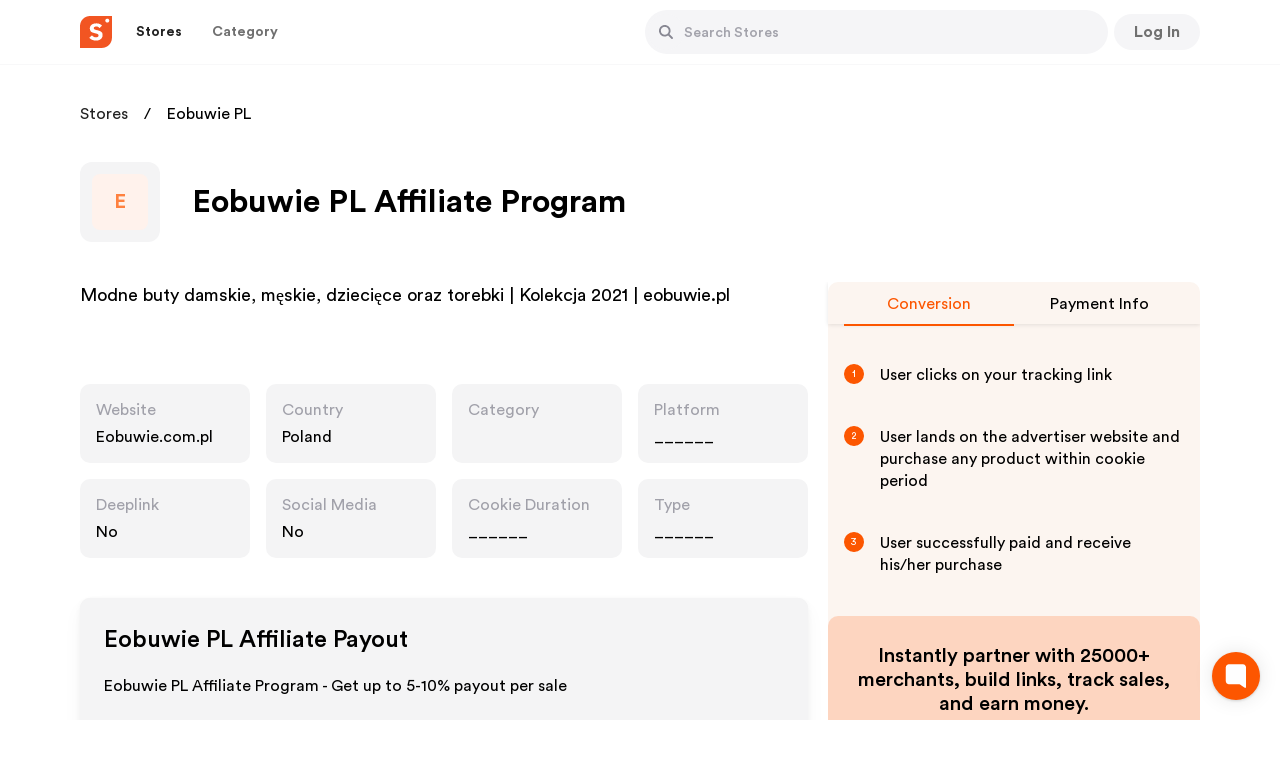

--- FILE ---
content_type: text/html; charset=utf-8
request_url: https://www.shopper.com/partnerships/eobuwie-com-pl-affiliate-program
body_size: 23331
content:
<!DOCTYPE html><html lang="en"><head><link rel="preload" href="/fonts/CircularStd-Book.ttf" as="font" type="font/ttf" crossorigin=""/><link rel="preload" href="/fonts/CircularStd-Bold.ttf" as="font" type="font/ttf" crossorigin=""/><link rel="preload" href="/fonts/CircularStd-Medium.ttf" as="font" type="font/ttf" crossorigin=""/><link rel="preconnect" href="https://cdn.shopper.com"/><link rel="dns-prefetch" href="https://cdn.shopper.com"/><link rel="preconnect" href="https://www.googletagmanager.com"/><link rel="dns-prefetch" href="https://www.googletagmanager.com"/><link rel="preconnect" href="https://www.google-analytics.com"/><link rel="dns-prefetch" href="https://www.google-analytics.com"/><meta name="viewport" content="width=device-width"/><meta charSet="utf-8"/><title>Eobuwie PL Affiliate and Partnership Program — Join today</title><meta property="og:title" content="Eobuwie PL Affiliate and Partnership Program — Join today"/><meta property="og:type" content="website"/><meta property="og:url" content="https://www.shopper.com/partnerships/eobuwie-com-pl-affiliate-program"/><meta property="og:description" content="Join the Eobuwie PL affiliate program and start earning today. With each qualifying purchase on Eobuwie PL, you&#x27;ll receive a commission."/><meta name="description" content="Join the Eobuwie PL affiliate program and start earning today. With each qualifying purchase on Eobuwie PL, you&#x27;ll receive a commission."/><meta property="og:site_name" content="Shopper.com"/><meta property="og:image" content="https://cdn.shopper.com/og/shopper-og-image-02-min-1920.png"/><meta property="og:image:width" content="1200"/><meta property="og:image:height" content="800"/><link rel="canonical" href="https://www.shopper.com/partnerships/eobuwie-com-pl-affiliate-program"/><meta name="twitter:card" content="summary_large_image"/><meta name="twitter:url" content="https://www.shopper.com/partnerships/eobuwie-com-pl-affiliate-program"/><meta name="twitter:title" content="Eobuwie PL Affiliate and Partnership Program — Join today"/><meta name="twitter:description" content="Join the Eobuwie PL affiliate program and start earning today. With each qualifying purchase on Eobuwie PL, you&#x27;ll receive a commission."/><meta name="twitter:image" content="https://cdn.shopper.com/og/shopper-og-image-02-min-1920.png"/><meta name="keywords" content="Eobuwie PL Affiliate, Eobuwie PL Affiliate program, Eobuwie PL Partnership, Eobuwie PL Brand Partnership"/><script defer="" src="/gtagbundles/gtag.js" gtagid="G-P0R91DQ8HC"></script><script defer="" src="https://www.googletagmanager.com/gtag/js?id=G-P0R91DQ8HC"></script><script>
          !function(f,b,e,v,n,t,s)
          {if(f.fbq)return;n=f.fbq=function(){n.callMethod ?
            n.callMethod.apply(n, arguments) : n.queue.push(arguments)};
          if(!f._fbq)f._fbq=n;n.push=n;n.loaded=!0;n.version='2.0';
          n.queue=[];t=b.createElement(e);t.async=!0;
          t.src=v;s=b.getElementsByTagName(e)[0];
          s.parentNode.insertBefore(t,s)}(window,document,'script',
          'https://connect.facebook.net/en_US/fbevents.js');
          fbq('init', '1746978485734285');
          fbq('track', 'PageView');
        </script><noscript><img height="1" width="1" src="https://www.facebook.com/tr?id=1746978485734285&amp;ev=PageView&amp;noscript=1"/></noscript><script type="application/ld+json">{"@context":"http://schema.org","@type":"Store","name":"Eobuwie PL Affiliate Program","alternateName":"https://www.shopper.com/","url":"/partnerships/eobuwie-com-pl-affiliate-program","image":"https://cdn.shopper.com/og/shopper-og-image-02-min-1920.png","description":"Join the Eobuwie PL affiliate program and start earning today. With each qualifying purchase on Eobuwie PL, you'll receive a commission."}</script><script type="application/ld+json">{"@context":"http://schema.org","@type":"WebPage","name":"Eobuwie PL Affiliate Program","alternateName":"https://www.shopper.com/","url":"/partnerships/eobuwie-com-pl-affiliate-program","image":"https://cdn.shopper.com/og/shopper-og-image-02-min-1920.png","description":"Join the Eobuwie PL affiliate program and start earning today. With each qualifying purchase on Eobuwie PL, you'll receive a commission."}</script><script type="application/ld+json">{"@context":"https://schema.org/","@type":"ImageObject","url":"https://cdn.shopper.com/images/home/social.png","contentUrl":"https://cdn.shopper.com/images/home/social.png","caption":"Eobuwie PL Affiliate Program"}</script><script type="application/ld+json">{"@context":"https://schema.org","@type":"FAQPage","mainEntity":[{"@type":"Question","name":"What is the Eobuwie PL Affiliate Program Affiliate Program?","acceptedAnswer":{"@type":"Answer","text":"The Eobuwie PL Affiliate Program affiliate program is a partnership initiative that allows individuals and businesses to promote Eobuwie PL Affiliate Program's products and services on their platforms in exchange for a commission. Affiliates use unique tracking links and promotional materials provided by Eobuwie PL Affiliate Program to drive traffic and sales to the platform. When customers make bookings or purchases through these links, affiliates earn a percentage of the resulting sales. This program presents an opportunity for content creators, bloggers, website owners, and travel enthusiasts to monetize their online presence while connecting their audience with Eobuwie PL Affiliate Program's offerings."}},{"@type":"Question","name":"How can I join the Eobuwie PL Affiliate Program Affiliate Program?","acceptedAnswer":{"@type":"Answer","text":"Shopper.com offers a seamless experience by providing instant approval for the Eobuwie PL Affiliate Program affiliate program. This means that individuals and businesses looking to join the program can quickly gain access without the usual waiting period. Through Shopper.com's platform, aspiring affiliates can swiftly begin their journey to promote Eobuwie PL Affiliate Program's offerings and earn commissions, making the process of becoming a Eobuwie PL Affiliate Program affiliate more efficient and convenient."}},{"@type":"Question","name":"What is the commission rate for Eobuwie PL Affiliate Program affiliates?","acceptedAnswer":{"@type":"Answer","text":"The Eobuwie PL Affiliate Program affiliate program offers a payout rate of 5-10%, enabling participants to earn a commission for referring customers to Eobuwie PL Affiliate Program's products and services. This program provides an opportunity for affiliates to monetize their platforms by promoting Eobuwie PL Affiliate Program's products and services, while earning a percentage of the resulting sales."}},{"@type":"Question","name":"What happens if a customer returns a product I referred?","acceptedAnswer":{"@type":"Answer","text":"When a customer returns a product that you referred through Eobuwie PL Affiliate Program's affiliate program, it could potentially impact your affiliate commission. Eobuwie PL Affiliate Program's policy generally states that if a customer returns a product they purchased through your affiliate link, the commission earned on that sale may be reversed or deducted from your account. This is because affiliate commissions are typically based on completed and confirmed purchases. If a purchase is later refunded or returned, it might lead to an adjustment in your earned commission."}}]}</script><script type="application/ld+json">{"@context":"https://schema.org/","@type":"Organization","url":"https://www.shopper.com/","logo":{"@type":"ImageObject","inLanguage":"en-US","@id":"https://cdn.shopper.com/next_assets/image/shopper-com-logo120x120.png","url":"https://cdn.shopper.com/og/shopper-og-image-02-min-1920.png","contentUrl":"https://cdn.shopper.com/og/shopper-og-image-02-min-1920.png","width":1920,"height":1005,"caption":"Shopper"},"image":{"@id":"https://cdn.shopper.com/next_assets/image/shopper-com-logo120x120.png"},"sameAs":["https://twitter.com/shopperdotcom","https://www.facebook.com/shopperdotcom"]}</script><script>(function () { var w = window; var ic = w.Intercom; if (typeof ic === "function") { ic('reattach_activator'); ic('update', w.intercomSettings); } else { var d = document; var i = function () { i.c(arguments); }; i.q = []; i.c = function (args) { i.q.push(args); }; w.Intercom = i; var l = function () { setTimeout(function () {var s = d.createElement('script'); s.type = 'text/javascript'; s.async = true; s.src = 'https://widget.intercom.io/widget/b7e996ko'; var x = d.getElementsByTagName('script')[0]; x.parentNode.insertBefore(s, x); }, 5000); }; if (document.readyState === 'complete') { l(); } else if (w.attachEvent) { w.attachEvent('onload', l); } else { w.addEventListener('load', l, false); } } })();</script><script>
            !function(Gleap,t,i){if(!(Gleap=window.Gleap=window.Gleap||[]).invoked){for(window.GleapActions=[],Gleap.invoked=!0,Gleap.methods=["identify","clearIdentity","attachCustomData","setCustomData","removeCustomData","clearCustomData","registerCustomAction","logEvent","sendSilentCrashReport","startFeedbackFlow","setAppBuildNumber","setAppVersionCode","preFillForm","setApiUrl","setFrameUrl","isOpened","open","close","on","setLanguage","setOfflineMode","initialize"],Gleap.f=function(e){return function(){var t=Array.prototype.slice.call(arguments);window.GleapActions.push({e:e,a:t})}},t=0;t<Gleap.methods.length;t++)Gleap[i=Gleap.methods[t]]=Gleap.f(i);Gleap.load=function(){var t=document.getElementsByTagName("head")[0],i=document.createElement("script");i.type="text/javascript",i.async=!0,i.src="https://js.gleap.io/latest/index.js",t.appendChild(i)},Gleap.load(),
              Gleap.initialize("FAWDrfpmiqMiQT6A9CY3chZXO6IkNiYo")
            }}();</script><meta name="next-head-count" content="28"/><link rel="preload" href="/_next/static/css/ff832a8cc2590ee48daf.css" as="style"/><link rel="stylesheet" href="/_next/static/css/ff832a8cc2590ee48daf.css" data-n-g=""/><noscript data-n-css=""></noscript><script defer="" nomodule="" src="/_next/static/chunks/polyfills-a40ef1678bae11e696dba45124eadd70.js"></script><script defer="" src="/_next/static/chunks/4632.533ab7f7df5cfa23b6b7.js"></script><script defer="" src="/_next/static/chunks/8653.1deda898d7a540d853cd.js"></script><script src="/_next/static/chunks/webpack-178669dbf4e457b0beef.js" defer=""></script><script src="/_next/static/chunks/main-501faa8f2f3cd8f9b766.js" defer=""></script><script src="/_next/static/chunks/pages/_app-8592e23f897735ff9c9b.js" defer=""></script><script src="/_next/static/chunks/framework-83deb7c08d596b303805.js" defer=""></script><script src="/_next/static/chunks/5763-2aa2d65fac57c86c7f4a.js" defer=""></script><script src="/_next/static/chunks/6331-192030099d037407e82a.js" defer=""></script><script src="/_next/static/chunks/8863-e2243fb040e0601945a7.js" defer=""></script><script src="/_next/static/chunks/9663-753fbf58e9d4a8d2525e.js" defer=""></script><script src="/_next/static/chunks/7739-1bd8249ce6d28bd70e69.js" defer=""></script><script src="/_next/static/chunks/pages/partnerships/%5Bslug%5D-8be94735b1d306791440.js" defer=""></script><script src="/_next/static/shopper2.0/_buildManifest.js" defer=""></script><script src="/_next/static/shopper2.0/_ssgManifest.js" defer=""></script></head><body class=""><div id="__next"><div class="loader-modal"><div class="loader"></div></div><div><div class="header-container" id="header-container" style="border:"><div class="header-component"><a href="/"><div class="header-logo"><img src="https://cdn.shopper.com/next_assets/images/shopper.svg" alt="shopper.com-logo" height="27" width="27" loading="lazy" id="headerDynamicLogo"/></div></a><div class="parnership-navigation"><div class="_hidden_on_mobile_devices"><div class="_header_navigation_button"><button class="_base_button _menu_button _active undefined"><div class="_content_container"><div class="_menu_text" dir="auto">Stores</div></div></button></div><div class="_header_navigation_button"><button class="_base_button _menu_button undefined"><div class="_content_container"><div class="_menu_text" dir="auto">Category</div></div></button></div></div><div class="search-bar"><div class="_header_navigation_search_bar"><div class="_search_bar_div"><div class="_search_bar_container"><div class="_search_bar_icon"><button class="_base_button _round_button _medium_button _nocaption_button _secondary_button undefined" aria-label="Button"><div class="_content_container"><div class="_svg_container"><svg width="16" height="16" viewBox="0 0 16 16" fill="none" xmlns="http://www.w3.org/2000/svg"><path d="M14.7761 14.5654L14.5608 14.7807C14.2623 15.0792 13.7782 15.0792 13.4797 14.7807L10.1915 11.4468C9.22701 12.1528 8.04014 12.5723 6.7531 12.5657C3.5592 12.5492 0.983594 9.94648 1.00008 6.75284C1.01656 3.55895 3.61905 0.983343 6.81295 1.00008C10.0068 1.01682 12.5825 3.61905 12.5657 6.81295C12.5594 8.05764 12.1564 9.20545 11.4823 10.1456L14.7761 13.4848C15.0746 13.7828 15.0746 14.2669 14.7761 14.5654ZM6.78302 2.81563C4.59213 2.81563 2.81614 4.59163 2.81614 6.78251C2.81614 8.9734 4.59213 10.7494 6.78302 10.7494C8.97391 10.7494 10.7499 8.9734 10.7499 6.78251C10.7497 4.59163 8.97366 2.81563 6.78302 2.81563Z" fill="#878792"></path></svg></div></div></button></div><form class="_search_bar_form"><input value="" class="_search_bar_input_field" placeholder="Search Stores" dir="auto"/></form></div><div class="_search_bar_cancel_button"><button class="_base_button _push_button _small_button _full_width undefined" aria-label="Button"><div class="_content_container"><div class="_caption">Cancel</div></div></button></div></div></div></div><div class="_header_hamburger_menu_wrapper"><div class="_header_navigation_hamburger_menu"><div class="dropdown white undefined  rounded-button 
        "><svg xmlns="http://www.w3.org/2000/svg" width="28" height="28" viewBox="0 0 28 28" fill="none"><g clip-path="url(#clip0_5536_17732)"><path d="M4.66667 21H23.3333C23.975 21 24.5 20.475 24.5 19.8333C24.5 19.1917 23.975 18.6667 23.3333 18.6667H4.66667C4.025 18.6667 3.5 19.1917 3.5 19.8333C3.5 20.475 4.025 21 4.66667 21ZM4.66667 15.1667H23.3333C23.975 15.1667 24.5 14.6417 24.5 14C24.5 13.3583 23.975 12.8333 23.3333 12.8333H4.66667C4.025 12.8333 3.5 13.3583 3.5 14C3.5 14.6417 4.025 15.1667 4.66667 15.1667ZM3.5 8.16667C3.5 8.80833 4.025 9.33333 4.66667 9.33333H23.3333C23.975 9.33333 24.5 8.80833 24.5 8.16667C24.5 7.525 23.975 7 23.3333 7H4.66667C4.025 7 3.5 7.525 3.5 8.16667Z" fill="#7C7C86"></path></g><defs><clipPath id="clip0_5536_17732"><rect width="28" height="28" fill="white"></rect></clipPath></defs></svg></div></div></div></div><div class="profile-header"><div><div class="signup_landing"><button class="_base_button _push_button _medium_button _tertiary_button _full_width _color_mango2" aria-label="Button"><div class="_content_container"><div class="_caption">Follow</div></div></button></div></div></div></div></div><div class=""><div class="cookie-policy-common-wrapper"><div dir="auto"><div class="cookie-policy-common"><span class="cookie-notification-icon"><svg width="22" height="22" viewBox="0 0 22 22" fill="none" xmlns="http://www.w3.org/2000/svg"><g clip-path="url(#clip0)"><path d="M21.6208 10.71C21.0313 10.9265 20.3856 11.0006 19.7245 11.0006C19.4147 11.0006 19.1125 10.9712 18.8144 10.929C18.7862 10.962 18.7605 10.997 18.7247 11.0239L18.0824 11.5088C17.8741 11.6661 17.5885 11.6724 17.3734 11.5244L16.4908 10.9175C16.2422 10.7465 16.1765 10.5123 16.3107 10.242C16.3421 10.1786 16.3687 10.0501 16.2414 9.97117C14.4403 8.85477 13.2762 6.82878 13.2762 4.5523C13.2762 3.24643 13.6683 2.03444 14.3365 1.01978C14.4761 0.807842 14.364 0.524213 14.1206 0.452191C12.9691 0.111333 11.7398 -0.0478822 10.464 0.0135187C4.89229 0.281501 0.330561 4.7971 0.0181518 10.3666C-0.338827 16.7293 4.7152 22.0006 11.0003 22.0006C17.0755 22.0006 22.0003 17.0757 22.0003 11.0006C22.0003 10.8607 21.9055 10.6055 21.6208 10.71Z" fill="#B97850"></path><path d="M4.55172 11C4.55172 5.7053 8.293 1.28553 13.2759 0.237069C12.5414 0.0825474 11.7804 0 11 0C4.92487 0 0 4.92482 0 11C0 17.0751 4.92487 22 11 22C11.7804 22 12.5414 21.9175 13.2759 21.7629C8.293 20.7144 4.55172 16.2947 4.55172 11Z" fill="#A5694B"></path><path d="M9.12724 10.6321L8.74959 11.7651C8.6302 12.1232 8.79235 12.5147 9.13003 12.6835L10.3284 13.2826C10.6204 13.4287 10.9731 13.3714 11.204 13.1405L11.9158 12.4287C12.1619 12.1826 12.209 11.8005 12.0299 11.502L11.4177 10.4817C11.2806 10.2532 11.0336 10.1134 10.7672 10.1134H9.84692C9.52039 10.1134 9.2305 10.3223 9.12724 10.6321Z" fill="#734B46"></path><path d="M4.93187 5.69895L5.29079 6.83797C5.40425 7.19803 5.76521 7.41988 6.1377 7.35853L7.45964 7.14066C7.78182 7.08756 8.03387 6.83422 8.08541 6.51181L8.2442 5.51783C8.2991 5.17408 8.113 4.83706 7.79286 4.70041L6.69846 4.23334C6.45338 4.12875 6.17136 4.16042 5.95558 4.31674L5.21038 4.85664C4.9459 5.04824 4.83372 5.38753 4.93187 5.69895Z" fill="#734B46"></path><path d="M13.0264 4.57246L12.0663 5.28262C11.7627 5.50713 11.6705 5.92062 11.8498 6.25285L12.4861 7.43184C12.6412 7.71917 12.9628 7.87507 13.2844 7.81879L14.276 7.64535C14.6189 7.58537 14.877 7.2997 14.9019 6.95249L14.9873 5.76568C15.0064 5.49987 14.8847 5.24356 14.6666 5.09041L13.9135 4.56156C13.6463 4.37389 13.2889 4.3783 13.0264 4.57246Z" fill="#734B46"></path><path d="M2.99086 12.0462L3.24111 12.9676C3.32025 13.2588 3.60146 13.4476 3.90097 13.4105L4.96394 13.2787C5.22301 13.2466 5.43249 13.0523 5.48393 12.7964L5.64258 12.0074C5.69743 11.7346 5.55956 11.4594 5.30821 11.34L4.44893 10.9319C4.25648 10.8404 4.03022 10.8567 3.85285 10.9747L3.24031 11.3822C3.02291 11.5269 2.92244 11.7943 2.99086 12.0462Z" fill="#734B46"></path><path d="M16.3269 14.3171L15.1632 14.0485C14.7954 13.9636 14.4211 14.162 14.285 14.5142L13.802 15.7639C13.6843 16.0685 13.7747 16.4142 14.0264 16.6222L14.8025 17.2633C15.0708 17.485 15.4556 17.4956 15.7359 17.2891L16.6936 16.583C16.9081 16.4249 17.0239 16.1658 16.9986 15.9006L16.9114 14.9844C16.8805 14.6594 16.645 14.3906 16.3269 14.3171Z" fill="#734B46"></path><path d="M9.33174 17.4825L8.70175 16.7671C8.50262 16.5409 8.16745 16.4956 7.9154 16.6608L7.02089 17.2469C6.80288 17.3898 6.70075 17.6561 6.76732 17.9081L6.97257 18.6849C7.04355 18.9536 7.28825 19.1394 7.5661 19.1357L8.5158 19.1231C8.7285 19.1202 8.92408 19.006 9.03109 18.8222L9.40059 18.1873C9.53173 17.962 9.50395 17.6781 9.33174 17.4825Z" fill="#734B46"></path><path d="M6.11432 6.83794L5.7554 5.69893C5.65725 5.38751 5.76943 5.04817 6.03386 4.85658L6.77907 4.31668C6.79486 4.3052 6.81316 4.29937 6.82961 4.28922L6.69846 4.23323C6.45338 4.12868 6.17136 4.16035 5.95558 4.31668L5.21038 4.85658C4.94595 5.04817 4.83377 5.38747 4.93191 5.69893L5.29084 6.83794C5.4043 7.198 5.76526 7.41985 6.13775 7.3585L6.51924 7.29563C6.33176 7.20839 6.18042 7.0478 6.11432 6.83794Z" fill="#644141"></path><path d="M13.3095 7.43184L12.6732 6.25285C12.4938 5.92063 12.5861 5.50708 12.8896 5.28258L13.8497 4.57246C13.8626 4.56288 13.8781 4.55942 13.8914 4.55079C13.6266 4.37754 13.2821 4.38328 13.0262 4.57246L12.0661 5.28258C11.7626 5.50708 11.6703 5.92063 11.8497 6.25285L12.486 7.43184C12.6411 7.71922 12.9627 7.87507 13.2843 7.81879L13.6489 7.75502C13.5079 7.68722 13.3875 7.57636 13.3095 7.43184Z" fill="#644141"></path><path d="M15.6259 17.2633L14.8499 16.6222C14.5982 16.4142 14.5077 16.0685 14.6255 15.7639L15.1084 14.5142C15.1766 14.338 15.3043 14.2003 15.4611 14.1172L15.1632 14.0485C14.7954 13.9636 14.4211 14.1621 14.285 14.5142L13.802 15.7639C13.6843 16.0685 13.7747 16.4142 14.0264 16.6222L14.8025 17.2633C15.0605 17.4765 15.4242 17.4892 15.701 17.3067C15.6765 17.2908 15.6488 17.2822 15.6259 17.2633Z" fill="#644141"></path><path d="M9.95333 12.6834C9.61564 12.5146 9.45349 12.1232 9.57288 11.7651L9.95053 10.6321C10.0538 10.3223 10.3437 10.1134 10.6702 10.1134H9.84679C9.52025 10.1134 9.23036 10.3223 9.12709 10.6321L8.74944 11.7651C8.63005 12.1232 8.79216 12.5146 9.12984 12.6834L10.3281 13.2826C10.5683 13.4027 10.8458 13.3785 11.0666 13.2402L9.95333 12.6834Z" fill="#644141"></path><path d="M4.06454 12.9675L3.81428 12.0461C3.74587 11.7942 3.84629 11.5268 4.06368 11.3822L4.61914 11.0128L4.44892 10.9319C4.25647 10.8405 4.03021 10.8568 3.85283 10.9748L3.24029 11.3822C3.02294 11.5268 2.92247 11.7942 2.99089 12.0461L3.24114 12.9675C3.32023 13.2588 3.60149 13.4475 3.90101 13.4105L4.39572 13.3491C4.23949 13.2756 4.11261 13.1446 4.06454 12.9675Z" fill="#644141"></path><path d="M7.79601 18.6849L7.59075 17.908C7.52418 17.656 7.62631 17.3897 7.84432 17.2469L8.64495 16.7223C8.44301 16.5425 8.14658 16.5093 7.91539 16.6608L7.02089 17.2469C6.80288 17.3898 6.70075 17.656 6.76732 17.908L6.97257 18.6849C7.04355 18.9535 7.28825 19.1394 7.5661 19.1357L8.32448 19.1256C8.07508 19.1013 7.8612 18.9317 7.79601 18.6849Z" fill="#644141"></path><path d="M10.2414 8.34483C10.0319 8.34483 9.86208 8.175 9.86208 7.96552V7.2069C9.86208 6.99743 10.0319 6.82759 10.2414 6.82759C10.4509 6.82759 10.6207 6.99743 10.6207 7.2069V7.96552C10.6207 8.175 10.4509 8.34483 10.2414 8.34483Z" fill="#C98850"></path><path d="M6.98468 10.0192C6.83656 10.1673 6.59636 10.1673 6.44824 10.0192L5.9118 9.48273C5.76367 9.33461 5.76367 9.09446 5.9118 8.9463C6.05992 8.79818 6.30012 8.79818 6.44824 8.9463L6.98468 9.48273C7.1328 9.63085 7.1328 9.87105 6.98468 10.0192Z" fill="#925F4A"></path><path d="M6.92814 15.1193C6.73332 15.0424 6.63778 14.822 6.71473 14.6272L6.99348 13.9216C7.07043 13.7268 7.29081 13.6312 7.48563 13.7082C7.68045 13.7851 7.77599 14.0055 7.69904 14.2003L7.42029 14.9059C7.34334 15.1007 7.12296 15.1963 6.92814 15.1193Z" fill="#C98850"></path><path d="M11.4038 16.214C11.2 16.2628 10.9953 16.1372 10.9465 15.9335L10.7698 15.1957C10.7209 14.992 10.8465 14.7873 11.0502 14.7385C11.254 14.6897 11.4587 14.8152 11.5075 15.019L11.6843 15.7567C11.7331 15.9604 11.6075 16.1652 11.4038 16.214Z" fill="#925F4A"></path><path d="M12.5455 19.4881C12.4664 19.2942 12.5594 19.0728 12.7534 18.9936L13.4557 18.7069C13.6497 18.6277 13.871 18.7207 13.9502 18.9147C14.0294 19.1086 13.9364 19.33 13.7424 19.4092L13.0401 19.6959C12.8461 19.7751 12.6247 19.6821 12.5455 19.4881Z" fill="#925F4A"></path><path d="M10.3304 3.04503C10.3796 2.84139 10.5845 2.71617 10.7881 2.76529L11.5256 2.94328C11.7292 2.99245 11.8544 3.19737 11.8053 3.40101C11.7561 3.60465 11.5512 3.72987 11.3476 3.68075L10.6101 3.50276C10.4065 3.45359 10.2812 3.24867 10.3304 3.04503Z" fill="#925F4A"></path><path d="M3.41064 16.6235C3.21335 16.5531 3.11046 16.3361 3.18087 16.1388L3.43582 15.4243C3.50623 15.227 3.72324 15.1242 3.92053 15.1946C4.11782 15.265 4.22071 15.482 4.1503 15.6793L3.89535 16.3937C3.82494 16.591 3.60793 16.6939 3.41064 16.6235Z" fill="#925F4A"></path><path d="M2.86595 7.69675C3.0695 7.6473 3.27461 7.77223 3.32406 7.97583L3.50309 8.71302C3.55255 8.91656 3.42761 9.12167 3.22402 9.17113C3.02047 9.22058 2.81536 9.09564 2.7659 8.89205L2.58687 8.15486C2.53747 7.95132 2.6624 7.7462 2.86595 7.69675Z" fill="#C98850"></path><path d="M13.498 11.1571C13.3499 11.009 13.3499 10.7688 13.498 10.6207L14.0345 10.0842C14.1826 9.93611 14.4228 9.93611 14.5709 10.0842C14.719 10.2324 14.719 10.4725 14.5709 10.6207L14.0345 11.1571C13.8864 11.3052 13.6462 11.3052 13.498 11.1571Z" fill="#925F4A"></path><path d="M18.5401 12.6283C18.6883 12.4802 18.9285 12.4802 19.0766 12.6283L19.613 13.1648C19.7611 13.3129 19.7611 13.5531 19.613 13.7012C19.4649 13.8493 19.2247 13.8493 19.0766 13.7012L18.5401 13.1648C18.392 13.0167 18.392 12.7765 18.5401 12.6283Z" fill="#925F4A"></path><path d="M18.6396 15.6371C18.8334 15.7167 18.9259 15.9383 18.8462 16.1321L18.5579 16.8338C18.4782 17.0276 18.2566 17.1201 18.0629 17.0404C17.8691 16.9608 17.7766 16.7392 17.8562 16.5454L18.1446 15.8437C18.2242 15.6499 18.4459 15.5574 18.6396 15.6371Z" fill="#C98850"></path><path d="M18.2143 6.37325L18.4718 7.66057C18.5119 7.86132 18.7042 7.99399 18.9061 7.96032L20.4605 7.70126C20.6612 7.66778 20.7998 7.48197 20.7746 7.28008L20.5165 5.21593C20.4815 4.93614 20.1643 4.79096 19.9297 4.94738L18.3759 5.98327C18.2479 6.06852 18.1842 6.22252 18.2143 6.37325Z" fill="#B97850"></path><path d="M17.0497 4.77104L19.7769 3.55891C19.9603 3.4774 20.0485 3.26708 19.978 3.07913L19.094 0.721526C19.0223 0.530496 18.8124 0.430358 18.6189 0.494888L16.8566 1.0823C16.7508 1.11757 16.6658 1.19765 16.6244 1.30125L15.9874 2.8936C15.9512 2.98402 15.9512 3.08491 15.9874 3.17533L16.5434 4.56527C16.6233 4.76502 16.8531 4.85838 17.0497 4.77104Z" fill="#B97850"></path><path d="M16.5837 6.44827H16.9855C17.2249 6.44827 17.4044 6.66728 17.3575 6.90198L17.18 7.78943C17.1271 8.05419 16.8223 8.1804 16.5977 8.03062L16.1721 7.7469C16.0298 7.65202 15.9685 7.4736 16.0226 7.31135L16.2239 6.70763C16.2755 6.55273 16.4205 6.44827 16.5837 6.44827Z" fill="#A5694B"></path><path d="M17.8276 9.48276V9.55113C17.8276 9.73192 17.9552 9.88763 18.1325 9.92309L19.2704 10.1507C19.5051 10.1976 19.7241 10.0181 19.7241 9.77872V9.48276C19.7241 9.27329 19.5543 9.10345 19.3448 9.10345H18.2069C17.9974 9.10345 17.8276 9.27329 17.8276 9.48276Z" fill="#A5694B"></path><path d="M17.2728 4.31315L16.7168 2.92322C16.6806 2.8328 16.6806 2.7319 16.7168 2.64149L17.3538 1.04914C17.3902 0.958107 17.4637 0.890779 17.552 0.850525L16.8566 1.08233C16.7508 1.11761 16.6658 1.19774 16.6244 1.30134L15.9874 2.89368C15.9512 2.98405 15.9512 3.08495 15.9874 3.17537L16.5434 4.56535C16.6233 4.76501 16.853 4.85846 17.0496 4.77108L17.5688 4.54036C17.441 4.5205 17.3246 4.44259 17.2728 4.31315Z" fill="#A5694B"></path><path d="M19.1268 7.58543L18.806 5.98128C18.7833 5.86805 18.8074 5.75573 18.8617 5.65924L18.3758 5.98317C18.2479 6.06847 18.1841 6.22247 18.2142 6.3732L18.4717 7.66053C18.5118 7.86124 18.7041 7.9939 18.906 7.96028L19.3369 7.88841C19.2324 7.82155 19.153 7.71639 19.1268 7.58543Z" fill="#A5694B"></path></g><defs><clipPath id="clip0"><rect width="22" height="22" fill="white"></rect></clipPath></defs></svg></span><span class="cookie-notification-content">By using this website you agree to our<a class="close-cookie-notification" target="_blank" href="/cookie-policy">Cookie policy</a></span><span class="cookie-policy-common-close"><svg width="18" height="19" viewBox="0 0 18 19" fill="none" xmlns="http://www.w3.org/2000/svg"><path d="M0.483177 15.0666C-0.156706 15.6935 -0.169765 16.8426 0.496236 17.5086C1.16224 18.1746 2.31142 18.1485 2.93824 17.5217L8.99755 11.4624L15.0568 17.5086C15.7098 18.1616 16.8329 18.1746 17.4989 17.4956C18.1649 16.8296 18.1649 15.7065 17.5119 15.0536L11.4657 9.00734L17.5119 2.94803C18.1649 2.29509 18.1649 1.17203 17.4989 0.50603C16.8329 -0.17303 15.7098 -0.159971 15.0568 0.492971L8.99755 6.53922L2.93824 0.479913C2.31142 -0.146912 1.16224 -0.17303 0.496236 0.492971C-0.169765 1.15897 -0.156706 2.30815 0.483177 2.94803L6.54248 9.00734L0.483177 15.0666Z" fill="#E5E5EA"></path></svg></span></div><div class="cookie-policy-show-progress" style="--duration:10"><div></div></div></div></div></div><main class="main-layout"><div class="partnership-stores__container"><div class="ps__bc"><div class="_item"><a href="/partnerships">Stores</a></div><div class="_item">Eobuwie PL</div></div><section class="ps__store-header"><div class="_left"><div class="_store-image"><div class="user-profile-image-default">E</div></div></div><div class="_right"><h1 class="_title">Eobuwie PL Affiliate Program</h1></div></section><section class="ps__details-wrapper"><div class="_left"><section class="ps___description"><p>Modne buty damskie, męskie, dziecięce oraz torebki  | Kolekcja 2021 | eobuwie.pl</p><br><p></section><section class="ps___details-grid"><div class="ps__details-tile pointer"><div class="_head"><div class="_text" title="Website">Website</div></div><div class="_content " title="Eobuwie.com.pl"><a href="/aff_redirect?store_id=eobuwie-com-pl&amp;type=store&amp;source=web" target="_blank" rel="nofollow noopener sponsored">Eobuwie.com.pl</a></div></div><div class="ps__details-tile "><div class="_head"><div class="_text" title="Country">Country</div></div><div class="_content _capitalize" title="Poland">Poland</div></div><div class="ps__details-tile "><div class="_head"><div class="_text" title="Category">Category</div></div><div class="_content _capitalize" title=""></div></div><div class="ps__details-tile "><div class="_head"><div class="_text" title="Platform">Platform</div></div><div class="_content _capitalize" title="______">______</div></div><div class="ps__details-tile "><div class="_head"><div class="_text" title="Deeplink">Deeplink</div></div><div class="_content _capitalize" title="No">No</div></div><div class="ps__details-tile "><div class="_head"><div class="_text" title="Social Media">Social Media</div></div><div class="_content _capitalize" title="No">No</div></div><div class="ps__details-tile "><div class="_head"><div class="_text" title="Cookie Duration">Cookie Duration</div></div><div class="_content _capitalize" title="______">______</div></div><div class="ps__details-tile "><div class="_head"><div class="_text" title="Type">Type</div></div><div class="_content _capitalize" title="______">______</div></div></section><section class="ps___callout"><h2 class="_header">Eobuwie PL<!-- --> Affiliate Payout</h2><div class="_contents">Eobuwie PL Affiliate Program - Get up to 5-10% payout per sale</div><div class="_contents"></div></section><section class="ps___callout"><h2 class="_header">Eobuwie PL<!-- --> Affiliate Payout Categories</h2><div class="_contents">______</div></section><section class="ps___callout"><h2 class="_header">Eobuwie PL<!-- --> Affiliate Media Allowed and Disallowed</h2><div class="_media"><div class="ps___media_content">Text Link <div class="_icon"><svg width="12" height="9" viewBox="0 0 12 9" fill="none" xmlns="http://www.w3.org/2000/svg"><path d="M1.35718 4.30959L4.45242 7.40483L10.6429 1.21436" stroke="white" stroke-width="2" stroke-linecap="round" stroke-linejoin="round"></path></svg></div></div><div class="ps___media_content">Banner <div class="_icon"><svg width="12" height="9" viewBox="0 0 12 9" fill="none" xmlns="http://www.w3.org/2000/svg"><path d="M1.35718 4.30959L4.45242 7.40483L10.6429 1.21436" stroke="white" stroke-width="2" stroke-linecap="round" stroke-linejoin="round"></path></svg></div></div><div class="ps___media_content">Deals <div class="_icon"><svg width="12" height="9" viewBox="0 0 12 9" fill="none" xmlns="http://www.w3.org/2000/svg"><path d="M1.35718 4.30959L4.45242 7.40483L10.6429 1.21436" stroke="white" stroke-width="2" stroke-linecap="round" stroke-linejoin="round"></path></svg></div></div><div class="ps___media_content disabled">POP Traffic <div class="_icon"><svg width="24" height="24" viewBox="0 0 24 24" fill="none" xmlns="http://www.w3.org/2000/svg"><g clip-path="url(#clip0_1684_10707)"><path d="M20.8818 10.9386C20.4218 6.76865 17.1118 3.45865 12.9418 2.99865C12.1612 2.92204 11.7231 2.91234 10.9418 2.99865C9.81182 3.11865 8.75182 3.45865 7.78182 3.96865L9.28182 5.46865C10.1018 5.12865 11.0018 4.93865 11.9418 4.93865C15.8118 4.93865 18.9418 8.06865 18.9418 11.9386C18.9418 12.8786 18.7518 13.7786 18.4218 14.5886L19.9218 16.0886C20.4218 15.1286 20.7618 14.0686 20.8918 12.9386C20.8918 12.9386 20.9418 12.3136 20.9418 11.9386C20.9418 11.5636 20.8818 10.9386 20.8818 10.9386ZM4.98176 6.24865C3.91176 7.55865 3.19182 9.16865 3.00182 10.9386C2.92835 11.5037 2.94603 11.9458 3.00182 12.9386C3.46182 17.1086 6.77182 20.4187 10.9418 20.8787C11.9167 20.9835 12.3155 20.9667 12.9418 20.8787C14.7118 20.6786 16.3768 19.9986 17.6318 18.8986C18.8868 17.7986 18.9418 17.4787 18.9418 17.4787L6.40182 4.93865C5.7297 5.46194 5.41395 5.74875 4.98176 6.24865ZM16.2118 17.4787C15.0318 18.3886 13.5518 18.9387 11.9418 18.9387C8.07182 18.9387 4.94182 15.8086 4.94182 11.9386C4.94182 10.3286 5.49182 8.84865 6.40182 7.66865L16.2118 17.4787Z" fill="#71717A"></path></g><defs><clipPath id="clip0_1684_10707"><rect width="24" height="24" fill="white"></rect></clipPath></defs></svg></div></div><div class="ps___media_content disabled">Trademark Bidding<div class="_icon"><svg width="24" height="24" viewBox="0 0 24 24" fill="none" xmlns="http://www.w3.org/2000/svg"><g clip-path="url(#clip0_1684_10707)"><path d="M20.8818 10.9386C20.4218 6.76865 17.1118 3.45865 12.9418 2.99865C12.1612 2.92204 11.7231 2.91234 10.9418 2.99865C9.81182 3.11865 8.75182 3.45865 7.78182 3.96865L9.28182 5.46865C10.1018 5.12865 11.0018 4.93865 11.9418 4.93865C15.8118 4.93865 18.9418 8.06865 18.9418 11.9386C18.9418 12.8786 18.7518 13.7786 18.4218 14.5886L19.9218 16.0886C20.4218 15.1286 20.7618 14.0686 20.8918 12.9386C20.8918 12.9386 20.9418 12.3136 20.9418 11.9386C20.9418 11.5636 20.8818 10.9386 20.8818 10.9386ZM4.98176 6.24865C3.91176 7.55865 3.19182 9.16865 3.00182 10.9386C2.92835 11.5037 2.94603 11.9458 3.00182 12.9386C3.46182 17.1086 6.77182 20.4187 10.9418 20.8787C11.9167 20.9835 12.3155 20.9667 12.9418 20.8787C14.7118 20.6786 16.3768 19.9986 17.6318 18.8986C18.8868 17.7986 18.9418 17.4787 18.9418 17.4787L6.40182 4.93865C5.7297 5.46194 5.41395 5.74875 4.98176 6.24865ZM16.2118 17.4787C15.0318 18.3886 13.5518 18.9387 11.9418 18.9387C8.07182 18.9387 4.94182 15.8086 4.94182 11.9386C4.94182 10.3286 5.49182 8.84865 6.40182 7.66865L16.2118 17.4787Z" fill="#71717A"></path></g><defs><clipPath id="clip0_1684_10707"><rect width="24" height="24" fill="white"></rect></clipPath></defs></svg></div></div></div></section><section class="ps-landing-section ps__faq"><h2 class="_heading">Frequently Asked Questions</h2><ul class="_faqs"><li class="_item"><div class="question"><h3 class="_text">What is the Eobuwie PL Affiliate Program?</h3><div class="arrow-down"><svg width="20" height="20" fill="none" xmlns="http://www.w3.org/2000/svg"><path d="M15 8.5L9.85714 13.5L5 8.77778" stroke="#222222" stroke-width="2.4" stroke-linecap="round" stroke-linejoin="round"></path></svg></div><div class="arrow-up dnone"><svg width="17" height="10" fill="none" xmlns="http://www.w3.org/2000/svg"><path d="M15 11.5L9.85714 6.5L5 11.2222" stroke="#222222" stroke-width="2.6" stroke-linecap="round" stroke-linejoin="round"></path></svg></div></div><div class="answer">The Eobuwie PL affiliate program is a partnership initiative that allows individuals and businesses to promote Eobuwie PL&#x27;s products and services on their platforms in exchange for a commission. Affiliates use unique tracking links and promotional materials provided by Eobuwie PL to drive traffic and sales to the platform. When customers make bookings or purchases through these links, affiliates earn a percentage of the resulting sales. This program presents an opportunity for content creators, bloggers, website owners, and travel enthusiasts to monetize their online presence while connecting their audience with Eobuwie PL&#x27;s offerings.</div></li><li class="_item"><div class="question"><h3 class="_text">How can I join the Eobuwie PL Affiliate Program?</h3><div class="arrow-down"><svg width="20" height="20" fill="none" xmlns="http://www.w3.org/2000/svg"><path d="M15 8.5L9.85714 13.5L5 8.77778" stroke="#222222" stroke-width="2.4" stroke-linecap="round" stroke-linejoin="round"></path></svg></div><div class="arrow-up dnone"><svg width="17" height="10" fill="none" xmlns="http://www.w3.org/2000/svg"><path d="M15 11.5L9.85714 6.5L5 11.2222" stroke="#222222" stroke-width="2.6" stroke-linecap="round" stroke-linejoin="round"></path></svg></div></div><div class="answer">Shopper.com offers a seamless experience by providing instant approval for the Eobuwie PL affiliate program. This means that individuals and businesses looking to join the program can quickly gain access without the usual waiting period. Through Shopper.com&#x27;s platform, aspiring affiliates can swiftly begin their journey to promote Eobuwie PL&#x27;s offerings and earn commissions, making the process of becoming a Eobuwie PL affiliate more efficient and convenient.</div></li><li class="_item"><div class="question"><h3 class="_text">What is the commission rate for Eobuwie PL affiliates?</h3><div class="arrow-down"><svg width="20" height="20" fill="none" xmlns="http://www.w3.org/2000/svg"><path d="M15 8.5L9.85714 13.5L5 8.77778" stroke="#222222" stroke-width="2.4" stroke-linecap="round" stroke-linejoin="round"></path></svg></div><div class="arrow-up dnone"><svg width="17" height="10" fill="none" xmlns="http://www.w3.org/2000/svg"><path d="M15 11.5L9.85714 6.5L5 11.2222" stroke="#222222" stroke-width="2.6" stroke-linecap="round" stroke-linejoin="round"></path></svg></div></div><div class="answer">The Eobuwie PL affiliate program offers a payout rate of 5-10%, enabling participants to earn a commission for referring customers to Eobuwie PL&#x27;s products and services. This program provides an opportunity for affiliates to monetize their platforms by promoting Eobuwie PL&#x27;s products and services, while earning a percentage of the resulting sales.</div></li><li class="_item"><div class="question"><h3 class="_text">What happens if a customer returns a product I referred?</h3><div class="arrow-down"><svg width="20" height="20" fill="none" xmlns="http://www.w3.org/2000/svg"><path d="M15 8.5L9.85714 13.5L5 8.77778" stroke="#222222" stroke-width="2.4" stroke-linecap="round" stroke-linejoin="round"></path></svg></div><div class="arrow-up dnone"><svg width="17" height="10" fill="none" xmlns="http://www.w3.org/2000/svg"><path d="M15 11.5L9.85714 6.5L5 11.2222" stroke="#222222" stroke-width="2.6" stroke-linecap="round" stroke-linejoin="round"></path></svg></div></div><div class="answer">When a customer returns a product that you referred through Eobuwie PL&#x27;s affiliate program, it could potentially impact your affiliate commission. Eobuwie PL&#x27;s policy generally states that if a customer returns a product they purchased through your affiliate link, the commission earned on that sale may be reversed or deducted from your account. This is because affiliate commissions are typically based on completed and confirmed purchases. If a purchase is later refunded or returned, it might lead to an adjustment in your earned commission.</div></li></ul></section></div><div class="_right"><div class="sidebar-wrapper"><div class="ps__affinfo-wrapper"><div class="_tabs"><div class="_tab _active" data-taget="conversion">Conversion</div><div class="_tab" data-taget="payment">Payment Info</div></div><div class="_tab_contents"><div class="_contents _show" data-tab="conversion"><ul><li><div class="_sl-no">1</div>User clicks on your tracking link</li><li><div class="_sl-no">2</div>User lands on the advertiser website and purchase any product within cookie period</li><li><div class="_sl-no">3</div>User successfully paid and receive his/her purchase</li></ul></div><div class="_contents" data-tab="payment"><ul><li><div class="_sl-no">1</div>Tracking <span class="_mango">   -    Instant</span></li><li><div class="_sl-no">2</div>Validation <span class="_mango">   -    45 from following month</span></li><li><div class="_sl-no">3</div>Payment <span class="_mango">    -    60 after validation</span></li></ul></div></div><div class="_footer">Instantly partner with 25000+ merchants, build links, track sales, and earn money.<button class="_base_button _push_button _large_button _primary_button _full_width undefined" aria-label="Button"><div class="_content_container"><div class="_caption">Join Affiliate Program</div></div></button></div></div></div></div></section><section class="ps___try-out"><div class="_text">Instantly partner with 25000+ merchants, build links, track sales, and earn money.</div><button class="_base_button _push_button _medium_button _primary_button undefined" aria-label="Button"><div class="_content_container"><div class="_caption"><a class="_name" href="https://www.shopper.com/signup">Join <!-- -->Eobuwie PL<!-- --> Affiliate Program</a></div></div></button></section><section class="ps___similar-brands"><h2 class="_header">Similar Brands to <!-- -->Eobuwie PL</h2><div class="_stores-grid"><div class="_store-tile"><div class="_left"><div style="display:inline-block;max-width:100%;overflow:hidden;position:relative;box-sizing:border-box;margin:0"><div style="box-sizing:border-box;display:block;max-width:100%"><img style="max-width:100%;display:block;margin:0;border:none;padding:0" alt="" aria-hidden="true" src="[data-uri]"/></div><img alt="mediaexpert.pl" src="[data-uri]" decoding="async" data-nimg="intrinsic" style="position:absolute;top:0;left:0;bottom:0;right:0;box-sizing:border-box;padding:0;border:none;margin:auto;display:block;width:0;height:0;min-width:100%;max-width:100%;min-height:100%;max-height:100%"/><noscript><img alt="mediaexpert.pl" srcSet="/_next/image?url=https%3A%2F%2Fcdn.shopper.com%2Fimages%2Fstore-logos%2Fmediaexpert-pl-1554766551368.png&amp;w=32&amp;q=75 1x, /_next/image?url=https%3A%2F%2Fcdn.shopper.com%2Fimages%2Fstore-logos%2Fmediaexpert-pl-1554766551368.png&amp;w=64&amp;q=75 2x" src="/_next/image?url=https%3A%2F%2Fcdn.shopper.com%2Fimages%2Fstore-logos%2Fmediaexpert-pl-1554766551368.png&amp;w=64&amp;q=75" decoding="async" data-nimg="intrinsic" style="position:absolute;top:0;left:0;bottom:0;right:0;box-sizing:border-box;padding:0;border:none;margin:auto;display:block;width:0;height:0;min-width:100%;max-width:100%;min-height:100%;max-height:100%" loading="lazy"/></noscript></div></div><div class="_right"><a class="_name" href="/partnerships/mediaexpert-pl-affiliate-program">Mediaexpert.pl</a><div class="_domain">mediaexpert.pl</div></div></div><div class="_store-tile"><div class="_left"><div style="display:inline-block;max-width:100%;overflow:hidden;position:relative;box-sizing:border-box;margin:0"><div style="box-sizing:border-box;display:block;max-width:100%"><img style="max-width:100%;display:block;margin:0;border:none;padding:0" alt="" aria-hidden="true" src="[data-uri]"/></div><img alt="mediamarkt.pl" src="[data-uri]" decoding="async" data-nimg="intrinsic" style="position:absolute;top:0;left:0;bottom:0;right:0;box-sizing:border-box;padding:0;border:none;margin:auto;display:block;width:0;height:0;min-width:100%;max-width:100%;min-height:100%;max-height:100%"/><noscript><img alt="mediamarkt.pl" srcSet="/_next/image?url=https%3A%2F%2Fcdn.shopper.com%2Fimages%2Fstore-logos%2Fmediamarkt-pl-1554766558441.png&amp;w=32&amp;q=75 1x, /_next/image?url=https%3A%2F%2Fcdn.shopper.com%2Fimages%2Fstore-logos%2Fmediamarkt-pl-1554766558441.png&amp;w=64&amp;q=75 2x" src="/_next/image?url=https%3A%2F%2Fcdn.shopper.com%2Fimages%2Fstore-logos%2Fmediamarkt-pl-1554766558441.png&amp;w=64&amp;q=75" decoding="async" data-nimg="intrinsic" style="position:absolute;top:0;left:0;bottom:0;right:0;box-sizing:border-box;padding:0;border:none;margin:auto;display:block;width:0;height:0;min-width:100%;max-width:100%;min-height:100%;max-height:100%" loading="lazy"/></noscript></div></div><div class="_right"><a class="_name" href="/partnerships/mediamarkt-pl-affiliate-program">Mediamarkt.pl</a><div class="_domain">mediamarkt.pl</div></div></div><div class="_store-tile"><div class="_left"><div style="display:inline-block;max-width:100%;overflow:hidden;position:relative;box-sizing:border-box;margin:0"><div style="box-sizing:border-box;display:block;max-width:100%"><img style="max-width:100%;display:block;margin:0;border:none;padding:0" alt="" aria-hidden="true" src="[data-uri]"/></div><img alt="oleole.pl" src="[data-uri]" decoding="async" data-nimg="intrinsic" style="position:absolute;top:0;left:0;bottom:0;right:0;box-sizing:border-box;padding:0;border:none;margin:auto;display:block;width:0;height:0;min-width:100%;max-width:100%;min-height:100%;max-height:100%"/><noscript><img alt="oleole.pl" srcSet="/_next/image?url=https%3A%2F%2Fcdn.shopper.com%2Fimages%2Fstore-logos%2Foleole-pl-1554770557900.png&amp;w=32&amp;q=75 1x, /_next/image?url=https%3A%2F%2Fcdn.shopper.com%2Fimages%2Fstore-logos%2Foleole-pl-1554770557900.png&amp;w=64&amp;q=75 2x" src="/_next/image?url=https%3A%2F%2Fcdn.shopper.com%2Fimages%2Fstore-logos%2Foleole-pl-1554770557900.png&amp;w=64&amp;q=75" decoding="async" data-nimg="intrinsic" style="position:absolute;top:0;left:0;bottom:0;right:0;box-sizing:border-box;padding:0;border:none;margin:auto;display:block;width:0;height:0;min-width:100%;max-width:100%;min-height:100%;max-height:100%" loading="lazy"/></noscript></div></div><div class="_right"><a class="_name" href="/partnerships/oleole-pl-affiliate-program">Oleole.pl</a><div class="_domain">oleole.pl</div></div></div><div class="_store-tile"><div class="_left"><div class="user-profile-image-default">n</div></div><div class="_right"><a class="_name" href="/partnerships/neonet-pl-affiliate-program">Neonet.pl</a><div class="_domain">neonet.pl</div></div></div><div class="_store-tile"><div class="_left"><div style="display:inline-block;max-width:100%;overflow:hidden;position:relative;box-sizing:border-box;margin:0"><div style="box-sizing:border-box;display:block;max-width:100%"><img style="max-width:100%;display:block;margin:0;border:none;padding:0" alt="" aria-hidden="true" src="[data-uri]"/></div><img alt="sephora.pl" src="[data-uri]" decoding="async" data-nimg="intrinsic" style="position:absolute;top:0;left:0;bottom:0;right:0;box-sizing:border-box;padding:0;border:none;margin:auto;display:block;width:0;height:0;min-width:100%;max-width:100%;min-height:100%;max-height:100%"/><noscript><img alt="sephora.pl" srcSet="/_next/image?url=https%3A%2F%2Fcdn.shopper.com%2Fimages%2Fstore-logos%2Fsephoramobilecoupons-1598352793278.png&amp;w=32&amp;q=75 1x, /_next/image?url=https%3A%2F%2Fcdn.shopper.com%2Fimages%2Fstore-logos%2Fsephoramobilecoupons-1598352793278.png&amp;w=64&amp;q=75 2x" src="/_next/image?url=https%3A%2F%2Fcdn.shopper.com%2Fimages%2Fstore-logos%2Fsephoramobilecoupons-1598352793278.png&amp;w=64&amp;q=75" decoding="async" data-nimg="intrinsic" style="position:absolute;top:0;left:0;bottom:0;right:0;box-sizing:border-box;padding:0;border:none;margin:auto;display:block;width:0;height:0;min-width:100%;max-width:100%;min-height:100%;max-height:100%" loading="lazy"/></noscript></div></div><div class="_right"><a class="_name" href="/partnerships/sephora-pl-affiliate-program">Sephora.pl</a><div class="_domain">sephora.pl</div></div></div><div class="_store-tile"><div class="_left"><div class="user-profile-image-default">5</div></div><div class="_right"><a class="_name" href="/partnerships/51015kids-eu-affiliate-program">51015kids.eu</a><div class="_domain">51015kids.eu</div></div></div><div class="_store-tile"><div class="_left"><div style="display:inline-block;max-width:100%;overflow:hidden;position:relative;box-sizing:border-box;margin:0"><div style="box-sizing:border-box;display:block;max-width:100%"><img style="max-width:100%;display:block;margin:0;border:none;padding:0" alt="" aria-hidden="true" src="[data-uri]"/></div><img alt="lampy.pl" src="[data-uri]" decoding="async" data-nimg="intrinsic" style="position:absolute;top:0;left:0;bottom:0;right:0;box-sizing:border-box;padding:0;border:none;margin:auto;display:block;width:0;height:0;min-width:100%;max-width:100%;min-height:100%;max-height:100%"/><noscript><img alt="lampy.pl" srcSet="/_next/image?url=https%3A%2F%2Fcdn.shopper.com%2Fimages%2Fstore-logos%2Flampy-pl-1554763270907.png&amp;w=32&amp;q=75 1x, /_next/image?url=https%3A%2F%2Fcdn.shopper.com%2Fimages%2Fstore-logos%2Flampy-pl-1554763270907.png&amp;w=64&amp;q=75 2x" src="/_next/image?url=https%3A%2F%2Fcdn.shopper.com%2Fimages%2Fstore-logos%2Flampy-pl-1554763270907.png&amp;w=64&amp;q=75" decoding="async" data-nimg="intrinsic" style="position:absolute;top:0;left:0;bottom:0;right:0;box-sizing:border-box;padding:0;border:none;margin:auto;display:block;width:0;height:0;min-width:100%;max-width:100%;min-height:100%;max-height:100%" loading="lazy"/></noscript></div></div><div class="_right"><a class="_name" href="/partnerships/lampy-pl-affiliate-program">Lampy.pl</a><div class="_domain">lampy.pl</div></div></div><div class="_store-tile"><div class="_left"><div style="display:inline-block;max-width:100%;overflow:hidden;position:relative;box-sizing:border-box;margin:0"><div style="box-sizing:border-box;display:block;max-width:100%"><img style="max-width:100%;display:block;margin:0;border:none;padding:0" alt="" aria-hidden="true" src="[data-uri]"/></div><img alt="pantofelek24.pl" src="[data-uri]" decoding="async" data-nimg="intrinsic" style="position:absolute;top:0;left:0;bottom:0;right:0;box-sizing:border-box;padding:0;border:none;margin:auto;display:block;width:0;height:0;min-width:100%;max-width:100%;min-height:100%;max-height:100%"/><noscript><img alt="pantofelek24.pl" srcSet="/_next/image?url=https%3A%2F%2Fcdn.shopper.com%2Fimages%2Fstore-logos%2Fpantofelek24-pl-1554771708652.png&amp;w=32&amp;q=75 1x, /_next/image?url=https%3A%2F%2Fcdn.shopper.com%2Fimages%2Fstore-logos%2Fpantofelek24-pl-1554771708652.png&amp;w=64&amp;q=75 2x" src="/_next/image?url=https%3A%2F%2Fcdn.shopper.com%2Fimages%2Fstore-logos%2Fpantofelek24-pl-1554771708652.png&amp;w=64&amp;q=75" decoding="async" data-nimg="intrinsic" style="position:absolute;top:0;left:0;bottom:0;right:0;box-sizing:border-box;padding:0;border:none;margin:auto;display:block;width:0;height:0;min-width:100%;max-width:100%;min-height:100%;max-height:100%" loading="lazy"/></noscript></div></div><div class="_right"><a class="_name" href="/partnerships/pantofelek24-pl-affiliate-program">Pantofelek24.pl</a><div class="_domain">pantofelek24.pl</div></div></div><div class="_store-tile"><div class="_left"><div class="user-profile-image-default">l</div></div><div class="_right"><a class="_name" href="/partnerships/lampyiswiatlo-pl-affiliate-program">Lampyiswiatlo.pl</a><div class="_domain">lampyiswiatlo.pl</div></div></div><div class="_store-tile"><div class="_left"><div class="user-profile-image-default">a</div></div><div class="_right"><a class="_name" href="/partnerships/adidas-pl-affiliate-program">Adidas.pl</a><div class="_domain">adidas.pl</div></div></div><div class="_store-tile"><div class="_left"><div style="display:inline-block;max-width:100%;overflow:hidden;position:relative;box-sizing:border-box;margin:0"><div style="box-sizing:border-box;display:block;max-width:100%"><img style="max-width:100%;display:block;margin:0;border:none;padding:0" alt="" aria-hidden="true" src="[data-uri]"/></div><img alt="beglossy.pl" src="[data-uri]" decoding="async" data-nimg="intrinsic" style="position:absolute;top:0;left:0;bottom:0;right:0;box-sizing:border-box;padding:0;border:none;margin:auto;display:block;width:0;height:0;min-width:100%;max-width:100%;min-height:100%;max-height:100%"/><noscript><img alt="beglossy.pl" srcSet="/_next/image?url=https%3A%2F%2Fcdn.shopper.com%2Fimages%2Fstore-logos%2Fbeglossy-pl-1554728405149.png&amp;w=32&amp;q=75 1x, /_next/image?url=https%3A%2F%2Fcdn.shopper.com%2Fimages%2Fstore-logos%2Fbeglossy-pl-1554728405149.png&amp;w=64&amp;q=75 2x" src="/_next/image?url=https%3A%2F%2Fcdn.shopper.com%2Fimages%2Fstore-logos%2Fbeglossy-pl-1554728405149.png&amp;w=64&amp;q=75" decoding="async" data-nimg="intrinsic" style="position:absolute;top:0;left:0;bottom:0;right:0;box-sizing:border-box;padding:0;border:none;margin:auto;display:block;width:0;height:0;min-width:100%;max-width:100%;min-height:100%;max-height:100%" loading="lazy"/></noscript></div></div><div class="_right"><a class="_name" href="/partnerships/beglossy-pl-affiliate-program">Beglossy.pl</a><div class="_domain">beglossy.pl</div></div></div><div class="_store-tile"><div class="_left"><div style="display:inline-block;max-width:100%;overflow:hidden;position:relative;box-sizing:border-box;margin:0"><div style="box-sizing:border-box;display:block;max-width:100%"><img style="max-width:100%;display:block;margin:0;border:none;padding:0" alt="" aria-hidden="true" src="[data-uri]"/></div><img alt="born2be.pl" src="[data-uri]" decoding="async" data-nimg="intrinsic" style="position:absolute;top:0;left:0;bottom:0;right:0;box-sizing:border-box;padding:0;border:none;margin:auto;display:block;width:0;height:0;min-width:100%;max-width:100%;min-height:100%;max-height:100%"/><noscript><img alt="born2be.pl" srcSet="/_next/image?url=https%3A%2F%2Fcdn.shopper.com%2Fimages%2Fstore-logos%2Fborn2be-1562227558186.png&amp;w=32&amp;q=75 1x, /_next/image?url=https%3A%2F%2Fcdn.shopper.com%2Fimages%2Fstore-logos%2Fborn2be-1562227558186.png&amp;w=64&amp;q=75 2x" src="/_next/image?url=https%3A%2F%2Fcdn.shopper.com%2Fimages%2Fstore-logos%2Fborn2be-1562227558186.png&amp;w=64&amp;q=75" decoding="async" data-nimg="intrinsic" style="position:absolute;top:0;left:0;bottom:0;right:0;box-sizing:border-box;padding:0;border:none;margin:auto;display:block;width:0;height:0;min-width:100%;max-width:100%;min-height:100%;max-height:100%" loading="lazy"/></noscript></div></div><div class="_right"><a class="_name" href="/partnerships/born2be-pl-affiliate-program">Born2be.pl</a><div class="_domain">born2be.pl</div></div></div><div class="_store-tile"><div class="_left"><div class="user-profile-image-default">b</div></div><div class="_right"><a class="_name" href="/partnerships/brasty-pl-affiliate-program">Brasty.pl</a><div class="_domain">brasty.pl</div></div></div><div class="_store-tile"><div class="_left"><div class="user-profile-image-default">c</div></div><div class="_right"><a class="_name" href="/partnerships/ccc-eu-affiliate-program">Ccc.eu</a><div class="_domain">ccc.eu</div></div></div><div class="_store-tile"><div class="_left"><div class="user-profile-image-default">e</div></div><div class="_right"><a class="_name" href="/partnerships/e-forum-pl-affiliate-program">E-forum.pl</a><div class="_domain">e-forum.pl</div></div></div><div class="_store-tile"><div class="_left"><div style="display:inline-block;max-width:100%;overflow:hidden;position:relative;box-sizing:border-box;margin:0"><div style="box-sizing:border-box;display:block;max-width:100%"><img style="max-width:100%;display:block;margin:0;border:none;padding:0" alt="" aria-hidden="true" src="[data-uri]"/></div><img alt="eastend.pl" src="[data-uri]" decoding="async" data-nimg="intrinsic" style="position:absolute;top:0;left:0;bottom:0;right:0;box-sizing:border-box;padding:0;border:none;margin:auto;display:block;width:0;height:0;min-width:100%;max-width:100%;min-height:100%;max-height:100%"/><noscript><img alt="eastend.pl" srcSet="/_next/image?url=https%3A%2F%2Fcdn.shopper.com%2Fimages%2Fstore-logos%2Feastend-pl-1554796452699.png&amp;w=32&amp;q=75 1x, /_next/image?url=https%3A%2F%2Fcdn.shopper.com%2Fimages%2Fstore-logos%2Feastend-pl-1554796452699.png&amp;w=64&amp;q=75 2x" src="/_next/image?url=https%3A%2F%2Fcdn.shopper.com%2Fimages%2Fstore-logos%2Feastend-pl-1554796452699.png&amp;w=64&amp;q=75" decoding="async" data-nimg="intrinsic" style="position:absolute;top:0;left:0;bottom:0;right:0;box-sizing:border-box;padding:0;border:none;margin:auto;display:block;width:0;height:0;min-width:100%;max-width:100%;min-height:100%;max-height:100%" loading="lazy"/></noscript></div></div><div class="_right"><a class="_name" href="/partnerships/eastend-pl-affiliate-program">Eastend.pl</a><div class="_domain">eastend.pl</div></div></div><div class="_store-tile"><div class="_left"><div class="user-profile-image-default">e</div></div><div class="_right"><a class="_name" href="/partnerships/emp-shop-pl-affiliate-program">Emp-shop.pl</a><div class="_domain">emp-shop.pl</div></div></div><div class="_store-tile"><div class="_left"><div class="user-profile-image-default">e</div></div><div class="_right"><a class="_name" href="/partnerships/estyl-pl-affiliate-program">Estyl.pl</a><div class="_domain">estyl.pl</div></div></div><div class="_store-tile"><div class="_left"><div class="user-profile-image-default">e</div></div><div class="_right"><a class="_name" href="/partnerships/eurosender-com-affiliate-program">Eurosender.com</a><div class="_domain">eurosender.com</div></div></div><div class="_store-tile"><div class="_left"><div style="display:inline-block;max-width:100%;overflow:hidden;position:relative;box-sizing:border-box;margin:0"><div style="box-sizing:border-box;display:block;max-width:100%"><img style="max-width:100%;display:block;margin:0;border:none;padding:0" alt="" aria-hidden="true" src="[data-uri]"/></div><img alt="eyeforfashion.pl" src="[data-uri]" decoding="async" data-nimg="intrinsic" style="position:absolute;top:0;left:0;bottom:0;right:0;box-sizing:border-box;padding:0;border:none;margin:auto;display:block;width:0;height:0;min-width:100%;max-width:100%;min-height:100%;max-height:100%"/><noscript><img alt="eyeforfashion.pl" srcSet="/_next/image?url=https%3A%2F%2Fcdn.shopper.com%2Fimages%2Fstore-logos%2Feyeforfashion-pl-1554790708794.png&amp;w=32&amp;q=75 1x, /_next/image?url=https%3A%2F%2Fcdn.shopper.com%2Fimages%2Fstore-logos%2Feyeforfashion-pl-1554790708794.png&amp;w=64&amp;q=75 2x" src="/_next/image?url=https%3A%2F%2Fcdn.shopper.com%2Fimages%2Fstore-logos%2Feyeforfashion-pl-1554790708794.png&amp;w=64&amp;q=75" decoding="async" data-nimg="intrinsic" style="position:absolute;top:0;left:0;bottom:0;right:0;box-sizing:border-box;padding:0;border:none;margin:auto;display:block;width:0;height:0;min-width:100%;max-width:100%;min-height:100%;max-height:100%" loading="lazy"/></noscript></div></div><div class="_right"><a class="_name" href="/partnerships/eyeforfashion-pl-affiliate-program">Eyeforfashion.pl</a><div class="_domain">eyeforfashion.pl</div></div></div><div class="_store-tile"><div class="_left"><div style="display:inline-block;max-width:100%;overflow:hidden;position:relative;box-sizing:border-box;margin:0"><div style="box-sizing:border-box;display:block;max-width:100%"><img style="max-width:100%;display:block;margin:0;border:none;padding:0" alt="" aria-hidden="true" src="[data-uri]"/></div><img alt="fiszki.pl" src="[data-uri]" decoding="async" data-nimg="intrinsic" style="position:absolute;top:0;left:0;bottom:0;right:0;box-sizing:border-box;padding:0;border:none;margin:auto;display:block;width:0;height:0;min-width:100%;max-width:100%;min-height:100%;max-height:100%"/><noscript><img alt="fiszki.pl" srcSet="/_next/image?url=https%3A%2F%2Fcdn.shopper.com%2Fimages%2Fstore-logos%2Ffiszki-pl-1554792731897.png&amp;w=32&amp;q=75 1x, /_next/image?url=https%3A%2F%2Fcdn.shopper.com%2Fimages%2Fstore-logos%2Ffiszki-pl-1554792731897.png&amp;w=64&amp;q=75 2x" src="/_next/image?url=https%3A%2F%2Fcdn.shopper.com%2Fimages%2Fstore-logos%2Ffiszki-pl-1554792731897.png&amp;w=64&amp;q=75" decoding="async" data-nimg="intrinsic" style="position:absolute;top:0;left:0;bottom:0;right:0;box-sizing:border-box;padding:0;border:none;margin:auto;display:block;width:0;height:0;min-width:100%;max-width:100%;min-height:100%;max-height:100%" loading="lazy"/></noscript></div></div><div class="_right"><a class="_name" href="/partnerships/fiszki-pl-affiliate-program">Fiszki.pl</a><div class="_domain">fiszki.pl</div></div></div><div class="_store-tile"><div class="_left"><div class="user-profile-image-default">f</div></div><div class="_right"><a class="_name" href="/partnerships/forpro-pl-affiliate-program">Forpro.pl</a><div class="_domain">forpro.pl</div></div></div><div class="_store-tile"><div class="_left"><div class="user-profile-image-default">g</div></div><div class="_right"><a class="_name" href="/partnerships/gatta-pl-affiliate-program">Gatta.pl</a><div class="_domain">gatta.pl</div></div></div><div class="_store-tile"><div class="_left"><div class="user-profile-image-default">g</div></div><div class="_right"><a class="_name" href="/partnerships/geekbuying-pl-affiliate-program">Geekbuying.pl</a><div class="_domain">geekbuying.pl</div></div></div><div class="_store-tile"><div class="_left"><div class="user-profile-image-default">g</div></div><div class="_right"><a class="_name" href="/partnerships/globkurier-pl-affiliate-program">Globkurier.pl</a><div class="_domain">globkurier.pl</div></div></div><div class="_store-tile"><div class="_left"><div class="user-profile-image-default">g</div></div><div class="_right"><a class="_name" href="/partnerships/groupon-pl-affiliate-program">Groupon.pl</a><div class="_domain">groupon.pl</div></div></div><div class="_store-tile"><div class="_left"><div style="display:inline-block;max-width:100%;overflow:hidden;position:relative;box-sizing:border-box;margin:0"><div style="box-sizing:border-box;display:block;max-width:100%"><img style="max-width:100%;display:block;margin:0;border:none;padding:0" alt="" aria-hidden="true" src="[data-uri]"/></div><img alt="ibood.com" src="[data-uri]" decoding="async" data-nimg="intrinsic" style="position:absolute;top:0;left:0;bottom:0;right:0;box-sizing:border-box;padding:0;border:none;margin:auto;display:block;width:0;height:0;min-width:100%;max-width:100%;min-height:100%;max-height:100%"/><noscript><img alt="ibood.com" srcSet="/_next/image?url=https%3A%2F%2Fcdn.shopper.com%2Fimages%2Fstore-logos%2Fibood-com-1554792762071.png&amp;w=32&amp;q=75 1x, /_next/image?url=https%3A%2F%2Fcdn.shopper.com%2Fimages%2Fstore-logos%2Fibood-com-1554792762071.png&amp;w=64&amp;q=75 2x" src="/_next/image?url=https%3A%2F%2Fcdn.shopper.com%2Fimages%2Fstore-logos%2Fibood-com-1554792762071.png&amp;w=64&amp;q=75" decoding="async" data-nimg="intrinsic" style="position:absolute;top:0;left:0;bottom:0;right:0;box-sizing:border-box;padding:0;border:none;margin:auto;display:block;width:0;height:0;min-width:100%;max-width:100%;min-height:100%;max-height:100%" loading="lazy"/></noscript></div></div><div class="_right"><a class="_name" href="/partnerships/ibood-com-affiliate-program">Ibood.com</a><div class="_domain">ibood.com</div></div></div><div class="_store-tile"><div class="_left"><div class="user-profile-image-default">m</div></div><div class="_right"><a class="_name" href="/partnerships/militaria-pl-affiliate-program">Militaria.pl</a><div class="_domain">militaria.pl</div></div></div><div class="_store-tile"><div class="_left"><div style="display:inline-block;max-width:100%;overflow:hidden;position:relative;box-sizing:border-box;margin:0"><div style="box-sizing:border-box;display:block;max-width:100%"><img style="max-width:100%;display:block;margin:0;border:none;padding:0" alt="" aria-hidden="true" src="[data-uri]"/></div><img alt="nexterio.pl" src="[data-uri]" decoding="async" data-nimg="intrinsic" style="position:absolute;top:0;left:0;bottom:0;right:0;box-sizing:border-box;padding:0;border:none;margin:auto;display:block;width:0;height:0;min-width:100%;max-width:100%;min-height:100%;max-height:100%"/><noscript><img alt="nexterio.pl" srcSet="/_next/image?url=https%3A%2F%2Fcdn.shopper.com%2Fimages%2Fstore-logos%2Fnexterio-pl-1554769627146.png&amp;w=32&amp;q=75 1x, /_next/image?url=https%3A%2F%2Fcdn.shopper.com%2Fimages%2Fstore-logos%2Fnexterio-pl-1554769627146.png&amp;w=64&amp;q=75 2x" src="/_next/image?url=https%3A%2F%2Fcdn.shopper.com%2Fimages%2Fstore-logos%2Fnexterio-pl-1554769627146.png&amp;w=64&amp;q=75" decoding="async" data-nimg="intrinsic" style="position:absolute;top:0;left:0;bottom:0;right:0;box-sizing:border-box;padding:0;border:none;margin:auto;display:block;width:0;height:0;min-width:100%;max-width:100%;min-height:100%;max-height:100%" loading="lazy"/></noscript></div></div><div class="_right"><a class="_name" href="/partnerships/nexterio-pl-affiliate-program">Nexterio.pl</a><div class="_domain">nexterio.pl</div></div></div><div class="_store-tile"><div class="_left"><div style="display:inline-block;max-width:100%;overflow:hidden;position:relative;box-sizing:border-box;margin:0"><div style="box-sizing:border-box;display:block;max-width:100%"><img style="max-width:100%;display:block;margin:0;border:none;padding:0" alt="" aria-hidden="true" src="[data-uri]"/></div><img alt="notino.pl" src="[data-uri]" decoding="async" data-nimg="intrinsic" style="position:absolute;top:0;left:0;bottom:0;right:0;box-sizing:border-box;padding:0;border:none;margin:auto;display:block;width:0;height:0;min-width:100%;max-width:100%;min-height:100%;max-height:100%"/><noscript><img alt="notino.pl" srcSet="/_next/image?url=https%3A%2F%2Fcdn.shopper.com%2Fimages%2Fstore-logos%2Fnotino-pl_1692456207989.png&amp;w=32&amp;q=75 1x, /_next/image?url=https%3A%2F%2Fcdn.shopper.com%2Fimages%2Fstore-logos%2Fnotino-pl_1692456207989.png&amp;w=64&amp;q=75 2x" src="/_next/image?url=https%3A%2F%2Fcdn.shopper.com%2Fimages%2Fstore-logos%2Fnotino-pl_1692456207989.png&amp;w=64&amp;q=75" decoding="async" data-nimg="intrinsic" style="position:absolute;top:0;left:0;bottom:0;right:0;box-sizing:border-box;padding:0;border:none;margin:auto;display:block;width:0;height:0;min-width:100%;max-width:100%;min-height:100%;max-height:100%" loading="lazy"/></noscript></div></div><div class="_right"><a class="_name" href="/partnerships/notino-pl-affiliate-program">Notino.pl</a><div class="_domain">notino.pl</div></div></div><div class="_store-tile"><div class="_left"><div class="user-profile-image-default">p</div></div><div class="_right"><a class="_name" href="/partnerships/pakamera-pl-affiliate-program">Pakamera.pl</a><div class="_domain">pakamera.pl</div></div></div><div class="_store-tile"><div class="_left"><div class="user-profile-image-default">p</div></div><div class="_right"><a class="_name" href="/partnerships/peek-cloppenburg-pl-affiliate-program">Peek-cloppenburg.pl</a><div class="_domain">peek-cloppenburg.pl</div></div></div><div class="_store-tile"><div class="_left"><div class="user-profile-image-default">p</div></div><div class="_right"><a class="_name" href="/partnerships/perfumy-pl-affiliate-program">Perfumy.pl</a><div class="_domain">perfumy.pl</div></div></div><div class="_store-tile"><div class="_left"><div style="display:inline-block;max-width:100%;overflow:hidden;position:relative;box-sizing:border-box;margin:0"><div style="box-sizing:border-box;display:block;max-width:100%"><img style="max-width:100%;display:block;margin:0;border:none;padding:0" alt="" aria-hidden="true" src="[data-uri]"/></div><img alt="pl-store.acer.com" src="[data-uri]" decoding="async" data-nimg="intrinsic" style="position:absolute;top:0;left:0;bottom:0;right:0;box-sizing:border-box;padding:0;border:none;margin:auto;display:block;width:0;height:0;min-width:100%;max-width:100%;min-height:100%;max-height:100%"/><noscript><img alt="pl-store.acer.com" srcSet="/_next/image?url=https%3A%2F%2Fcdn.shopper.com%2Fimages%2Fstore-logos%2Fpl-store-acer-com-1554796616017.png&amp;w=32&amp;q=75 1x, /_next/image?url=https%3A%2F%2Fcdn.shopper.com%2Fimages%2Fstore-logos%2Fpl-store-acer-com-1554796616017.png&amp;w=64&amp;q=75 2x" src="/_next/image?url=https%3A%2F%2Fcdn.shopper.com%2Fimages%2Fstore-logos%2Fpl-store-acer-com-1554796616017.png&amp;w=64&amp;q=75" decoding="async" data-nimg="intrinsic" style="position:absolute;top:0;left:0;bottom:0;right:0;box-sizing:border-box;padding:0;border:none;margin:auto;display:block;width:0;height:0;min-width:100%;max-width:100%;min-height:100%;max-height:100%" loading="lazy"/></noscript></div></div><div class="_right"><a class="_name" href="/partnerships/pl-store-acer-com-affiliate-program">Pl-store.acer.com</a><div class="_domain">pl-store.acer.com</div></div></div><div class="_store-tile"><div class="_left"><div style="display:inline-block;max-width:100%;overflow:hidden;position:relative;box-sizing:border-box;margin:0"><div style="box-sizing:border-box;display:block;max-width:100%"><img style="max-width:100%;display:block;margin:0;border:none;padding:0" alt="" aria-hidden="true" src="[data-uri]"/></div><img alt="playmobil.pl" src="[data-uri]" decoding="async" data-nimg="intrinsic" style="position:absolute;top:0;left:0;bottom:0;right:0;box-sizing:border-box;padding:0;border:none;margin:auto;display:block;width:0;height:0;min-width:100%;max-width:100%;min-height:100%;max-height:100%"/><noscript><img alt="playmobil.pl" srcSet="/_next/image?url=https%3A%2F%2Fcdn.shopper.com%2Fimages%2Fstore-logos%2Fplaymobil-pl-1554773235379.png&amp;w=32&amp;q=75 1x, /_next/image?url=https%3A%2F%2Fcdn.shopper.com%2Fimages%2Fstore-logos%2Fplaymobil-pl-1554773235379.png&amp;w=64&amp;q=75 2x" src="/_next/image?url=https%3A%2F%2Fcdn.shopper.com%2Fimages%2Fstore-logos%2Fplaymobil-pl-1554773235379.png&amp;w=64&amp;q=75" decoding="async" data-nimg="intrinsic" style="position:absolute;top:0;left:0;bottom:0;right:0;box-sizing:border-box;padding:0;border:none;margin:auto;display:block;width:0;height:0;min-width:100%;max-width:100%;min-height:100%;max-height:100%" loading="lazy"/></noscript></div></div><div class="_right"><a class="_name" href="/partnerships/playmobil-pl-affiliate-program">Playmobil.pl</a><div class="_domain">playmobil.pl</div></div></div><div class="_store-tile"><div class="_left"><div style="display:inline-block;max-width:100%;overflow:hidden;position:relative;box-sizing:border-box;margin:0"><div style="box-sizing:border-box;display:block;max-width:100%"><img style="max-width:100%;display:block;margin:0;border:none;padding:0" alt="" aria-hidden="true" src="[data-uri]"/></div><img alt="polskikoszyk.pl" src="[data-uri]" decoding="async" data-nimg="intrinsic" style="position:absolute;top:0;left:0;bottom:0;right:0;box-sizing:border-box;padding:0;border:none;margin:auto;display:block;width:0;height:0;min-width:100%;max-width:100%;min-height:100%;max-height:100%"/><noscript><img alt="polskikoszyk.pl" srcSet="/_next/image?url=https%3A%2F%2Fcdn.shopper.com%2Fimages%2Fstore-logos%2Fpolskikoszyk-pl-1554791065603.png&amp;w=32&amp;q=75 1x, /_next/image?url=https%3A%2F%2Fcdn.shopper.com%2Fimages%2Fstore-logos%2Fpolskikoszyk-pl-1554791065603.png&amp;w=64&amp;q=75 2x" src="/_next/image?url=https%3A%2F%2Fcdn.shopper.com%2Fimages%2Fstore-logos%2Fpolskikoszyk-pl-1554791065603.png&amp;w=64&amp;q=75" decoding="async" data-nimg="intrinsic" style="position:absolute;top:0;left:0;bottom:0;right:0;box-sizing:border-box;padding:0;border:none;margin:auto;display:block;width:0;height:0;min-width:100%;max-width:100%;min-height:100%;max-height:100%" loading="lazy"/></noscript></div></div><div class="_right"><a class="_name" href="/partnerships/polskikoszyk-pl-affiliate-program">Polskikoszyk.pl</a><div class="_domain">polskikoszyk.pl</div></div></div><div class="_store-tile"><div class="_left"><div class="user-profile-image-default">p</div></div><div class="_right"><a class="_name" href="/partnerships/przyjacielekawy-pl-affiliate-program">Przyjacielekawy.pl</a><div class="_domain">przyjacielekawy.pl</div></div></div><div class="_store-tile"><div class="_left"><div class="user-profile-image-default">s</div></div><div class="_right"><a class="_name" href="/partnerships/sexshop112-pl-affiliate-program">Sexshop112.pl</a><div class="_domain">sexshop112.pl</div></div></div><div class="_store-tile"><div class="_left"><div style="display:inline-block;max-width:100%;overflow:hidden;position:relative;box-sizing:border-box;margin:0"><div style="box-sizing:border-box;display:block;max-width:100%"><img style="max-width:100%;display:block;margin:0;border:none;padding:0" alt="" aria-hidden="true" src="[data-uri]"/></div><img alt="streetstyle24.pl" src="[data-uri]" decoding="async" data-nimg="intrinsic" style="position:absolute;top:0;left:0;bottom:0;right:0;box-sizing:border-box;padding:0;border:none;margin:auto;display:block;width:0;height:0;min-width:100%;max-width:100%;min-height:100%;max-height:100%"/><noscript><img alt="streetstyle24.pl" srcSet="/_next/image?url=https%3A%2F%2Fcdn.shopper.com%2Fimages%2Fstore-logos%2Fstreetstyle24mobile-1598439933626.png&amp;w=32&amp;q=75 1x, /_next/image?url=https%3A%2F%2Fcdn.shopper.com%2Fimages%2Fstore-logos%2Fstreetstyle24mobile-1598439933626.png&amp;w=64&amp;q=75 2x" src="/_next/image?url=https%3A%2F%2Fcdn.shopper.com%2Fimages%2Fstore-logos%2Fstreetstyle24mobile-1598439933626.png&amp;w=64&amp;q=75" decoding="async" data-nimg="intrinsic" style="position:absolute;top:0;left:0;bottom:0;right:0;box-sizing:border-box;padding:0;border:none;margin:auto;display:block;width:0;height:0;min-width:100%;max-width:100%;min-height:100%;max-height:100%" loading="lazy"/></noscript></div></div><div class="_right"><a class="_name" href="/partnerships/streetstyle24-pl-affiliate-program">Streetstyle24.pl</a><div class="_domain">streetstyle24.pl</div></div></div><div class="_store-tile"><div class="_left"><div class="user-profile-image-default">t</div></div><div class="_right"><a class="_name" href="/partnerships/tirendo-pl-affiliate-program">Tirendo.pl</a><div class="_domain">tirendo.pl</div></div></div><div class="_store-tile"><div class="_left"><div class="user-profile-image-default">u</div></div><div class="_right"><a class="_name" href="/partnerships/uniqskills-com-affiliate-program">Uniqskills.com</a><div class="_domain">uniqskills.com</div></div></div><div class="_store-tile"><div class="_left"><div style="display:inline-block;max-width:100%;overflow:hidden;position:relative;box-sizing:border-box;margin:0"><div style="box-sizing:border-box;display:block;max-width:100%"><img style="max-width:100%;display:block;margin:0;border:none;padding:0" alt="" aria-hidden="true" src="[data-uri]"/></div><img alt="vivrehome.pl" src="[data-uri]" decoding="async" data-nimg="intrinsic" style="position:absolute;top:0;left:0;bottom:0;right:0;box-sizing:border-box;padding:0;border:none;margin:auto;display:block;width:0;height:0;min-width:100%;max-width:100%;min-height:100%;max-height:100%"/><noscript><img alt="vivrehome.pl" srcSet="/_next/image?url=https%3A%2F%2Fcdn.shopper.com%2Fimages%2Fstore-logos%2Fvivre-1563179885299.png&amp;w=32&amp;q=75 1x, /_next/image?url=https%3A%2F%2Fcdn.shopper.com%2Fimages%2Fstore-logos%2Fvivre-1563179885299.png&amp;w=64&amp;q=75 2x" src="/_next/image?url=https%3A%2F%2Fcdn.shopper.com%2Fimages%2Fstore-logos%2Fvivre-1563179885299.png&amp;w=64&amp;q=75" decoding="async" data-nimg="intrinsic" style="position:absolute;top:0;left:0;bottom:0;right:0;box-sizing:border-box;padding:0;border:none;margin:auto;display:block;width:0;height:0;min-width:100%;max-width:100%;min-height:100%;max-height:100%" loading="lazy"/></noscript></div></div><div class="_right"><a class="_name" href="/partnerships/vivrehome-pl-affiliate-program">Vivrehome.pl</a><div class="_domain">vivrehome.pl</div></div></div><div class="_store-tile"><div class="_left"><div class="user-profile-image-default">w</div></div><div class="_right"><a class="_name" href="/partnerships/wittchen-com-affiliate-program">Wittchen.com</a><div class="_domain">wittchen.com</div></div></div><div class="_store-tile"><div class="_left"><div style="display:inline-block;max-width:100%;overflow:hidden;position:relative;box-sizing:border-box;margin:0"><div style="box-sizing:border-box;display:block;max-width:100%"><img style="max-width:100%;display:block;margin:0;border:none;padding:0" alt="" aria-hidden="true" src="[data-uri]"/></div><img alt="zooplus.pl" src="[data-uri]" decoding="async" data-nimg="intrinsic" style="position:absolute;top:0;left:0;bottom:0;right:0;box-sizing:border-box;padding:0;border:none;margin:auto;display:block;width:0;height:0;min-width:100%;max-width:100%;min-height:100%;max-height:100%"/><noscript><img alt="zooplus.pl" srcSet="/_next/image?url=https%3A%2F%2Fcdn.shopper.com%2Fimages%2Fstore-logos%2Fzooplus-pl_1688124929391.png&amp;w=32&amp;q=75 1x, /_next/image?url=https%3A%2F%2Fcdn.shopper.com%2Fimages%2Fstore-logos%2Fzooplus-pl_1688124929391.png&amp;w=64&amp;q=75 2x" src="/_next/image?url=https%3A%2F%2Fcdn.shopper.com%2Fimages%2Fstore-logos%2Fzooplus-pl_1688124929391.png&amp;w=64&amp;q=75" decoding="async" data-nimg="intrinsic" style="position:absolute;top:0;left:0;bottom:0;right:0;box-sizing:border-box;padding:0;border:none;margin:auto;display:block;width:0;height:0;min-width:100%;max-width:100%;min-height:100%;max-height:100%" loading="lazy"/></noscript></div></div><div class="_right"><a class="_name" href="/partnerships/zooplus-pl-affiliate-program">Zooplus.pl</a><div class="_domain">zooplus.pl</div></div></div></div></section></div><div class="footerv2-container partners__footer"><div class="footer-curve-section"></div><div class="landing-footer-wrapper"><div class="footer-links"><div class="link-wrapper"><div class="_footer_links"><a href="https://www.facebook.com/shopperdotcom">Facebook</a></div><div class="_footer_links"><a href="https://twitter.com/shopperdotcom">Twitter</a></div><div class="_footer_links"><a href="https://www.instagram.com/theshopperdotcom/">Instagram</a></div><div class="_footer_links"><a href="https://www.linkedin.com/company/shopperdotcom">Linkedin</a></div><div class="_footer_links _mobile_only"><a href="https://www.shopper.com/about">About</a></div><div class="_footer_links _mobile_only"><a href="https://www.shopper.com/partnerships">Partnerships</a></div></div><div class="link-wrapper _desktop_only"><div class="_footer_links"><a href="https://www.shopper.com/about">About</a></div><div class="_footer_links"><a href="https://www.shopper.com/contact">Contact</a></div><div class="_footer_links"><a href="https://www.shopper.com/partnerships">Partnerships</a></div></div><div class="link-wrapper"><div class="_footer_links _mobile_only"><a href="https://www.shopper.com/contact">Contact</a></div><div class="_footer_links"><a href="mailto:support@shopper.com">Support</a></div><div class="_footer_links"><a href="https://www.shopper.com/privacy">Privacy</a></div><div class="_footer_links"><a href="https://www.shopper.com/terms">Terms</a></div><div class="_footer_links _mobile_only"><a href="/features">Features</a></div></div></div><div class="footer-copyright"><a href="/"><div style="display:inline-block;max-width:100%;overflow:hidden;position:relative;box-sizing:border-box;margin:0"><div style="box-sizing:border-box;display:block;max-width:100%"><img style="max-width:100%;display:block;margin:0;border:none;padding:0" alt="" aria-hidden="true" src="[data-uri]"/></div><img alt="Shopper.com Logo" src="[data-uri]" decoding="async" data-nimg="intrinsic" class="footer-copyright-logo" style="position:absolute;top:0;left:0;bottom:0;right:0;box-sizing:border-box;padding:0;border:none;margin:auto;display:block;width:0;height:0;min-width:100%;max-width:100%;min-height:100%;max-height:100%"/><noscript><img alt="Shopper.com Logo" srcSet="/_next/image?url=https%3A%2F%2Fcdn.shopper.com%2Fnext_assets%2Fshopper-logo-long.png&amp;w=256&amp;q=75 1x, /_next/image?url=https%3A%2F%2Fcdn.shopper.com%2Fnext_assets%2Fshopper-logo-long.png&amp;w=384&amp;q=75 2x" src="/_next/image?url=https%3A%2F%2Fcdn.shopper.com%2Fnext_assets%2Fshopper-logo-long.png&amp;w=384&amp;q=75" decoding="async" data-nimg="intrinsic" style="position:absolute;top:0;left:0;bottom:0;right:0;box-sizing:border-box;padding:0;border:none;margin:auto;display:block;width:0;height:0;min-width:100%;max-width:100%;min-height:100%;max-height:100%" class="footer-copyright-logo" loading="lazy"/></noscript></div></a><span class="footer-copyright-span">2026<!-- --> Shopper.com ©</span></div></div></div></main></div></div><script id="__NEXT_DATA__" type="application/json">{"props":{"pageProps":{"dehydratedState":{"queries":[{"config":{"cacheTime":300000},"data":{"status":200,"message":"success","api_ver":1,"data":{"title":"Eobuwie.com.pl Coupon and Promo Codes January 2026 - Shopper.com","meta_icon":"https://cdn.shopper.com/images/home/social.png","commonUtils":{},"chrome_store_url":"https://chrome.google.com/webstore/detail/shoppercom/aaiolimgbncdaldgbbjkidiijidchhjo","firefox_store_url":"https://addons.mozilla.org/en-GB/firefox/addon/shoppers/","description":"January 2026 working Coupon codes and promotion codes that automatically applied at checkout at Eobuwie.com.pl","country":"pl","keywords":"Eobuwie coupons, Eobuwie offers, Eobuwie coupon code, Eobuwie coupon code today, Eobuwie discount coupon, Eobuwie promo code, Eobuwie offer code, Eobuwie discount offers ","country_name":"Poland","store_data":{"_id":"eobuwie.com.pl","slug_id":"eobuwie-com-pl","title":"Eobuwie PL","alexa_top_country":"PL","country":"PL","total_visits":7806,"total_coupons":33,"related_stores":[{"_id":"60cb06741ad887e0e754497c","alt_text":"Sephora Poland coupon codes","icon":"https://cdn.shopper.com/images/store-logos/Sephoralogocoupons-1598352793193.jpg","mobile_icon":"https://cdn.shopper.com/images/store-logos/sephoramobilecoupons-1598352793278.png","relative_url":"coupon-code","slug_id":"sephora-pl","coupon_count":262,"country":"PL","name":"Sephora Poland","url":"sephora.pl"},{"_id":"60cb06741ad887e0e754497b","alt_text":"StreetStyle24 PL promotional code","icon":"https://cdn.shopper.com/images/store-logos/Streetstyle24logo-1598439933572.png","mobile_icon":"https://cdn.shopper.com/images/store-logos/streetstyle24mobile-1598439933626.png","relative_url":"coupon-code","slug_id":"streetstyle24-pl","coupon_count":87,"country":"PL","name":"StreetStyle24 PL","url":"streetstyle24.pl"},{"_id":"60cb06741ad887e0e754497a","alt_text":"Born2be PL discount code","icon":"https://cdn.shopper.com/images/store-logos/undefined","mobile_icon":"https://cdn.shopper.com/images/store-logos/born2be-1562227558186.png","relative_url":"coupon-code","slug_id":"born2be-pl","coupon_count":11,"country":"PL","name":"Born2be PL","url":"born2be.pl"},{"_id":"60cb06741ad887e0e7544979","alt_text":"Nexterio discount","icon":"https://cdn.shopper.com/images/store-logos/nexterio-pl-1554769627146.png","mobile_icon":"https://cdn.shopper.com/images/store-logos/nexterio-pl-1554769627146.png","relative_url":"coupon-code","slug_id":"nexterio-pl","coupon_count":5,"country":"PL","url":"nexterio.pl"},{"_id":"60cb06741ad887e0e7544978","alt_text":"Promo code for Polskikoszyk","icon":"https://cdn.shopper.com/images/store-logos/polskikoszyk-pl-1554791065603.png","mobile_icon":"https://cdn.shopper.com/images/store-logos/polskikoszyk-pl-1554791065603.png","relative_url":"coupon-code","slug_id":"polskikoszyk-pl","coupon_count":6,"country":"PL","url":"polskikoszyk.pl"},{"_id":"60cb06741ad887e0e7544977","alt_text":"Fiszki PL discounts","icon":"https://cdn.shopper.com/images/store-logos/fiszki-pl-1554792731897.png","mobile_icon":"https://cdn.shopper.com/images/store-logos/fiszki-pl-1554792731897.png","relative_url":"coupon-code","slug_id":"fiszki-pl","coupon_count":4,"country":"PL","name":"Fiszki PL","url":"fiszki.pl"},{"_id":"60cb06741ad887e0e7544976","alt_text":"Neonet discount coupon","icon":"https://cdn.shopper.com/images/store-logos/undefined","mobile_icon":"https://cdn.shopper.com/images/store-logos/undefined","relative_url":"coupon-code","slug_id":"neonet-pl","coupon_count":62,"country":"PL","url":"neonet.pl"},{"_id":"60cb06741ad887e0e7544975","alt_text":"Eyeforfashion online coupons","icon":"https://cdn.shopper.com/images/store-logos/eyeforfashion-pl-1554790708794.png","mobile_icon":"https://cdn.shopper.com/images/store-logos/eyeforfashion-pl-1554790708794.png","relative_url":"coupon-code","slug_id":"eyeforfashion-pl","coupon_count":5,"country":"PL","url":"eyeforfashion.pl"},{"_id":"60cb06741ad887e0e7544974","alt_text":"Coupons for Oleole","icon":"https://cdn.shopper.com/images/store-logos/oleole-pl-1554770557900.png","mobile_icon":"https://cdn.shopper.com/images/store-logos/oleole-pl-1554770557900.png","relative_url":"coupon-code","slug_id":"oleole-pl","coupon_count":2,"country":"PL","url":"oleole.pl"},{"_id":"60cb06741ad887e0e7544973","alt_text":"Vivre  voucher","icon":"https://cdn.shopper.com/images/store-logos/undefined","mobile_icon":"https://cdn.shopper.com/images/store-logos/vivre-1563179885299.png","relative_url":"coupon-code","slug_id":"vivrehome-pl","coupon_count":30,"country":"PL","name":"Vivre ","url":"vivrehome.pl"},{"_id":"60cb06741ad887e0e7544972","alt_text":"Coupons for Militaria","icon":"https://cdn.shopper.com/images/store-logos/undefined","mobile_icon":"https://cdn.shopper.com/images/store-logos/undefined","relative_url":"coupon-code","slug_id":"militaria-pl","coupon_count":4,"country":"PL","url":"militaria.pl"},{"_id":"60cb06741ad887e0e7544971","alt_text":"Tirendo PL voucher codes","icon":"https://cdn.shopper.com/images/store-logos/undefined","mobile_icon":"https://cdn.shopper.com/images/store-logos/undefined","relative_url":"coupon-code","slug_id":"tirendo-pl","coupon_count":6,"country":"PL","name":"Tirendo PL","url":"tirendo.pl"},{"_id":"649c1ab0cdfae6ba33eab2ea","alt_text":"Coupons for SexShop112 PL","icon":"https://cdn.shopper.com/images/store-logos/undefined","mobile_icon":"https://cdn.shopper.com/images/store-logos/undefined","relative_url":"coupon-code","slug_id":"sexshop112-pl","coupon_count":19,"country":"PL","name":"SexShop112 PL","url":"sexshop112.pl"},{"_id":"649c1ab0cdfae6ba33eab2e9","alt_text":"Coupon for Globkurier PL","icon":"https://cdn.shopper.com/images/store-logos/undefined","mobile_icon":"https://cdn.shopper.com/images/store-logos/undefined","relative_url":"coupon-code","slug_id":"globkurier-pl","coupon_count":2,"country":"PL","name":"Globkurier PL","url":"globkurier.pl"},{"_id":"649c1ab0cdfae6ba33eab2e8","alt_text":"Promo code for iBOOD PL","icon":"https://cdn.shopper.com/images/store-logos/ibood-com-1554792762071.png","mobile_icon":"https://cdn.shopper.com/images/store-logos/ibood-com-1554792762071.png","relative_url":"coupon-code","slug_id":"ibood-com","coupon_count":11,"country":"PL","name":"iBOOD PL","url":"ibood.com"},{"_id":"649c1ab0cdfae6ba33eab2e7","alt_text":"Coupon for adidas PL","icon":"https://cdn.shopper.com/images/store-logos/undefined","mobile_icon":"https://cdn.shopper.com/images/store-logos/undefined","relative_url":"coupon-code","slug_id":"adidas-pl","coupon_count":7,"country":"PL","name":"adidas PL","url":"adidas.pl"},{"_id":"649c1ab0cdfae6ba33eab2e6","alt_text":"Coupon code for Groupon PL","icon":"https://cdn.shopper.com/images/store-logos/undefined","mobile_icon":"https://cdn.shopper.com/images/store-logos/undefined","relative_url":"coupon-code","slug_id":"groupon-pl","coupon_count":56,"country":"PL","name":"Groupon PL","url":"groupon.pl"},{"_id":"649c1ab0cdfae6ba33eab2e5","alt_text":"Gatta PL promocode","icon":"https://cdn.shopper.com/images/store-logos/undefined","mobile_icon":"https://cdn.shopper.com/images/store-logos/undefined","relative_url":"coupon-code","slug_id":"gatta-pl","coupon_count":20,"country":"PL","name":"Gatta PL","url":"gatta.pl"},{"_id":"649c1ab0cdfae6ba33eab2e4","alt_text":"Peek and Cloppenburg PL discount code","icon":"https://cdn.shopper.com/images/store-logos/undefined","mobile_icon":"https://cdn.shopper.com/images/store-logos/undefined","relative_url":"coupon-code","slug_id":"peek-cloppenburg-pl","coupon_count":24,"country":"PL","name":"Peek and Cloppenburg PL","url":"peek-cloppenburg.pl"},{"_id":"649c1ab0cdfae6ba33eab2e3","alt_text":"Coupons for CCC PL","icon":"https://cdn.shopper.com/images/store-logos/undefined","mobile_icon":"https://cdn.shopper.com/images/store-logos/undefined","relative_url":"coupon-code","slug_id":"ccc-eu","coupon_count":206,"country":"PL","name":"CCC PL","url":"ccc.eu"},{"_id":"649c1ab0cdfae6ba33eab2e2","alt_text":"Notino coupon","icon":"https://cdn.shopper.com/images/store-logos/notino-pl_1692456207975.png","mobile_icon":"https://cdn.shopper.com/images/store-logos/notino-pl_1692456207989.png","relative_url":"coupon-code","slug_id":"notino-pl","coupon_count":118,"country":"PL","name":"Notino.pl","url":"notino.pl"},{"_id":"649c1ab0cdfae6ba33eab2e1","alt_text":"Perfumy.pl discount coupon","icon":"https://cdn.shopper.com/images/store-logos/undefined","mobile_icon":"https://cdn.shopper.com/images/store-logos/undefined","relative_url":"coupon-code","slug_id":"perfumy-pl","coupon_count":9,"country":"PL","name":"Perfumy.pl","url":"perfumy.pl"},{"_id":"649c1ab0cdfae6ba33eab2e0","alt_text":"Przyjacielekawy.pl discount coupon","icon":"https://cdn.shopper.com/images/store-logos/undefined","mobile_icon":"https://cdn.shopper.com/images/store-logos/undefined","relative_url":"coupon-code","slug_id":"przyjacielekawy-pl","coupon_count":105,"country":"PL","name":"Przyjacielekawy.pl","url":"przyjacielekawy.pl"},{"_id":"649c1ab0cdfae6ba33eab2df","alt_text":"E-FORUM PL discount codes","icon":"https://cdn.shopper.com/images/store-logos/undefined","mobile_icon":"https://cdn.shopper.com/images/store-logos/undefined","relative_url":"coupon-code","slug_id":"e-forum-pl","coupon_count":7,"country":"PL","name":"E-FORUM PL","url":"e-forum.pl"},{"_id":"649c1ab0cdfae6ba33eab2de","alt_text":"Uniqskills PL promotional code","icon":"https://cdn.shopper.com/images/store-logos/undefined","mobile_icon":"https://cdn.shopper.com/images/store-logos/undefined","relative_url":"coupon-code","slug_id":"uniqskills-com","coupon_count":7,"country":"PL","name":"Uniqskills PL","url":"uniqskills.com"}],"similar_stores":[{"_id":"60cb06741ad887e0e7544970","alt_text":"Estyl PL discount code","icon":"https://cdn.shopper.com/images/store-logos/undefined","mobile_icon":"https://cdn.shopper.com/images/store-logos/undefined","relative_url":"coupon-code","slug_id":"estyl-pl","country":"PL","coupon_count":22,"name":"Estyl PL","url":"estyl.pl"},{"_id":"60cb06741ad887e0e754496f","alt_text":"Playmobil discounts","icon":"https://cdn.shopper.com/images/store-logos/playmobil-pl-1554773235379.png","mobile_icon":"https://cdn.shopper.com/images/store-logos/playmobil-pl-1554773235379.png","relative_url":"coupon-code","slug_id":"playmobil-pl","country":"PL","coupon_count":2,"url":"playmobil.pl"},{"_id":"60cb06741ad887e0e754496e","alt_text":"Discount coupon for Lampy","icon":"https://cdn.shopper.com/images/store-logos/lampy-pl-1554763270907.png","mobile_icon":"https://cdn.shopper.com/images/store-logos/lampy-pl-1554763270907.png","relative_url":"coupon-code","slug_id":"lampy-pl","country":"PL","coupon_count":279,"url":"lampy.pl"},{"_id":"60cb06741ad887e0e754496d","alt_text":"Beglossy coupon code","icon":"https://cdn.shopper.com/images/store-logos/beglossy-pl-1554728405149.png","mobile_icon":"https://cdn.shopper.com/images/store-logos/beglossy-pl-1554728405149.png","relative_url":"coupon-code","slug_id":"beglossy-pl","country":"PL","coupon_count":5,"url":"beglossy.pl"},{"_id":"60cb06741ad887e0e754496c","alt_text":"Pantofelek24 voucher","icon":"https://cdn.shopper.com/images/store-logos/pantofelek24-pl-1554771708652.png","mobile_icon":"https://cdn.shopper.com/images/store-logos/pantofelek24-pl-1554771708652.png","relative_url":"coupon-code","slug_id":"pantofelek24-pl","country":"PL","coupon_count":7,"url":"pantofelek24.pl"},{"_id":"60cb06741ad887e0e754496b","alt_text":"zooplus PL promo code","icon":"https://cdn.shopper.com/images/store-logos/zooplus-pl_1688124929378.png","mobile_icon":"https://cdn.shopper.com/images/store-logos/zooplus-pl_1688124929391.png","relative_url":"coupon-code","slug_id":"zooplus-pl","country":"PL","coupon_count":165,"name":"zooplus PL","url":"zooplus.pl"},{"_id":"60cb06741ad887e0e754496a","alt_text":"ForPro PL promo code","icon":"https://cdn.shopper.com/images/store-logos/undefined","mobile_icon":"https://cdn.shopper.com/images/store-logos/undefined","relative_url":"coupon-code","slug_id":"forpro-pl","country":"PL","coupon_count":17,"name":"ForPro PL","url":"forpro.pl"},{"_id":"60cb06741ad887e0e7544969","alt_text":"Eastend PL voucher","icon":"https://cdn.shopper.com/images/store-logos/eastend-pl-1554796452699.png","mobile_icon":"https://cdn.shopper.com/images/store-logos/eastend-pl-1554796452699.png","relative_url":"coupon-code","slug_id":"eastend-pl","country":"PL","coupon_count":7,"name":"Eastend PL","url":"eastend.pl"},{"_id":"60cb06741ad887e0e7544968","alt_text":"Acer PL promo codes","icon":"https://cdn.shopper.com/images/store-logos/pl-store-acer-com-1554796616017.png","mobile_icon":"https://cdn.shopper.com/images/store-logos/pl-store-acer-com-1554796616017.png","relative_url":"coupon-code","slug_id":"pl-store-acer-com","country":"PL","coupon_count":6,"name":"Acer PL","url":"pl-store.acer.com"},{"_id":"60cb06741ad887e0e7544967","alt_text":"Wittchen online coupons","icon":"https://cdn.shopper.com/images/store-logos/undefined","mobile_icon":"https://cdn.shopper.com/images/store-logos/undefined","relative_url":"coupon-code","slug_id":"wittchen-com","country":"PL","coupon_count":15,"name":"Wittchen","url":"wittchen.com"},{"_id":"60cb06741ad887e0e7544966","alt_text":"Promo code for EMP PL","icon":"https://cdn.shopper.com/images/store-logos/undefined","mobile_icon":"https://cdn.shopper.com/images/store-logos/undefined","relative_url":"coupon-code","slug_id":"emp-shop-pl","country":"PL","coupon_count":126,"name":"EMP PL","url":"emp-shop.pl"},{"_id":"60cb06741ad887e0e7544965","alt_text":"Brasty PL discount coupon","icon":"https://cdn.shopper.com/images/store-logos/undefined","mobile_icon":"https://cdn.shopper.com/images/store-logos/undefined","relative_url":"coupon-code","slug_id":"brasty-pl","country":"PL","coupon_count":20,"name":"Brasty PL","url":"brasty.pl"},{"_id":"649c1ab0cdfae6ba33eab2dd","alt_text":"Eurosender coupons","icon":"https://cdn.shopper.com/images/store-logos/undefined","mobile_icon":"https://cdn.shopper.com/images/store-logos/undefined","relative_url":"coupon-code","slug_id":"eurosender-com","country":"PL","coupon_count":5,"name":"Eurosender","url":"eurosender.com"},{"_id":"649c1ab0cdfae6ba33eab2dc","alt_text":"GeekBuying PL coupon","icon":"https://cdn.shopper.com/images/store-logos/undefined","mobile_icon":"https://cdn.shopper.com/images/store-logos/undefined","relative_url":"coupon-code","slug_id":"geekbuying-pl","country":"PL","coupon_count":98,"name":"GeekBuying PL","url":"geekbuying.pl"},{"_id":"649c1ab0cdfae6ba33eab2db","alt_text":"Mediaexpert.pl promo codes","icon":"https://cdn.shopper.com/images/store-logos/mediaexpert-pl-1554766551368.png","mobile_icon":"https://cdn.shopper.com/images/store-logos/mediaexpert-pl-1554766551368.png","relative_url":"coupon-code","slug_id":"mediaexpert-pl","country":"PL","coupon_count":153,"name":"Mediaexpert.pl","url":"mediaexpert.pl"},{"_id":"649c1ab0cdfae6ba33eab2da","alt_text":"Coupon code for Mediamarkt","icon":"https://cdn.shopper.com/images/store-logos/mediamarkt-pl-1554766558441.png","mobile_icon":"https://cdn.shopper.com/images/store-logos/mediamarkt-pl-1554766558441.png","relative_url":"coupon-code","slug_id":"mediamarkt-pl","country":"PL","coupon_count":56,"url":"mediamarkt.pl"},{"_id":"649c1ab0cdfae6ba33eab2d9","alt_text":"Pakamera discount codes","icon":"https://cdn.shopper.com/images/store-logos/undefined","mobile_icon":"https://cdn.shopper.com/images/store-logos/undefined","relative_url":"coupon-code","slug_id":"pakamera-pl","country":"PL","coupon_count":2,"url":"pakamera.pl"},{"_id":"649c1ab0cdfae6ba33eab2d8","alt_text":"51015kids voucher codes","icon":"https://cdn.shopper.com/images/store-logos/undefined","mobile_icon":"https://cdn.shopper.com/images/store-logos/undefined","relative_url":"coupon-code","slug_id":"51015kids-eu","country":"PL","coupon_count":4,"url":"51015kids.eu"},{"_id":"649c1ab0cdfae6ba33eab2d7","alt_text":"Lampyiswiatlo promotional code","icon":"https://cdn.shopper.com/images/store-logos/undefined","mobile_icon":"https://cdn.shopper.com/images/store-logos/undefined","relative_url":"coupon-code","slug_id":"lampyiswiatlo-pl","country":"PL","coupon_count":2,"url":"lampyiswiatlo.pl"}],"faq":[{"answer":"\u003cp\u003eNew coupon codes for Eobuwie PL are continuously added throughout the year; over the last 30 days we have found 4 online coupons for Eobuwie PL. We verify every digital coupon it updates on this page and ensures that all shopping coupons are genuine and working. Next time you want to find the coupon codes that work for Eobuwie PL, stay connected for the latest updates.\u003c/p\u003e","question":"How frequently Eobuwie PL releases new coupon codes?"},{"answer":"\u003cp\u003eEobuwie PL discount coupons are carefully curated and updated regularly by our community, so you can be assured that coupons and offers are latest. Save more on Eobuwie PL when you sign up to receive their coupon codes online. Currently, Eobuwie PL has 4 latest discount offers that work and users can get upto 55% discount. Always shop online as it is easy to access free promotional coupons that store runs. Subscribe today to get the latest coupon codes ideas on Eobuwie PL.\u003c/p\u003e","question":"How can I find the latest discount coupon for Eobuwie PL?"},{"answer":"\u003cp\u003eWith our coupon codes browser extension, you will never miss out on offers again. Select from the best 4 active coupon codes that will give you discount upto 55%. Eobuwie PL coupons are added by the community \u0026amp; hence you will always get the working coupon codes online.\u003c/p\u003e","question":"What is the best way to save money when I shop online at Eobuwie PL?"},{"answer":"\u003cp\u003eWe are always here to bring the latest and valid online and offline shopping coupons for Eobuwie PL. On average Eobuwie PL releases new coupon codes every 20 days. The coupons can give you a discount of upto 55%.\u003c/p\u003e","question":"How much I can save by using Eobuwie PL coupon code today?"}],"store_sub_section":[],"featured_store":false,"category_details":[],"categories":[],"sitemap_enabled":true,"mobile_auto_apply_not_found":0,"auto_apply_not_found":0,"mobile_auto_apply_urls":[],"auto_apply_urls":[],"currency":{"symbol":"zł","name":"PLN"},"sub_domains":[],"available_affiliate":{"app":[],"web":[{"_id":"608ea317a2a71faff265a929","status":"Approved","create_date":"2021-05-02T13:03:19.566Z","network":"608399df9170e87362ae26fb","tag":"https://shopper.digidip.net/visit"}],"extension":[]},"affiliate":{"network":"Digidip","status":"approved","network_id":"608399df9170e87362ae26fb","tag":"https://shopper.digidip.net/visit","manual_update":false,"app":{"network":"Digidip","network_id":"608399df9170e87362ae26fb","tag":"https://shopper.digidip.net/visit","manual_update":false},"web":{"tag":"https://shopper.digidip.net/visit","manual_update":false,"network":"Digidip","network_id":"608399df9170e87362ae26fb"}},"dom_identified":false,"dom_enabled":false,"updated_time":"2025-01-01T23:53:05.258Z","added_time":"2021-05-01T15:07:04.650Z","auto_applied_total_time":0,"coupon_success":0,"auto_applied":0,"sales":false,"alexa_global_rank":0,"coupons":[{"weightage":32,"_id":"6775d56107f83266dc62132b","user_name":"jmarshall","reference_id":"6775d55ef41558670d4083a7","description":"LET'S SHINE EXTRA -20% na koszyk powyżej 429 zł - Eobuwie PL Coupon Code","code":"SHINE20"},{"weightage":31,"_id":"6775d56107f83266dc62132a","user_name":"gspencer","reference_id":"6754f59affc727488a29168d","description":" DEALS 100ZŁ RABATU przy zakupach za min. 400 zł, na wybrane produkty do 15.12 | Eobuwie PL Discount Code","code":"WINTER"},{"weightage":30,"_id":"6775d56107f83266dc621329","user_name":"gcarr","reference_id":"67485f278c208b5b59c0d4b4","description":"BLACK FRIDAY DO -70% W APLIKACJI DODATKOWE -15% : Eobuwie PL Discounts","code":"15BLACK"},{"weightage":29,"_id":"6775d56107f83266dc621328","user_name":"kgray","reference_id":"6726c4dc647825d980c40c00","description":"100 ZŁ RABATU za wydane min. 400zł, na wybrane produkty do 05.11 | Eobuwie PL Discounts","code":"100EXTRA"}],"__v":0,"api_hits":3775,"popup_clicks":23,"description":"\u003cp\u003eModne buty damskie, męskie, dziecięce oraz torebki  | Kolekcja 2021 | eobuwie.pl\u003c/p\u003e\u003cbr\u003e\u003cp\u003eAre you looking for Eobuwie PL coupon codes that work?\u003cstrong\u003e Choose from 4 active Eobuwie PL promo codes and discount codes that will give you a discount of upto 55%.\u003c/strong\u003e For extra savings and offers, follow the below steps and stay one step ahead with our voucher codes:\u003c/p\u003e\u003cp\u003e1. Search for the best Eobuwie PL promotion codes on the search bar.\u003c/p\u003e\u003cp\u003e2. Browse through the latest offer codes and click on 'Show Coupon Code' Eobuwie PL store page with the offer will open in a new tab.\u003c/p\u003e\u003cp\u003e3. Shop as normal and at the checkout paste the coupon code you just copied.\u003c/p\u003e\u003cp\u003e4. Savings will be reflected immediately on the cart total.\u003c/p\u003e\u003cp\u003e5. Shop and save with working promo coupons.\u003c/p\u003e","affiliate_updated_time":"2023-08-09T01:03:42.758Z","copy_clicks":26,"sitemap_added_time":"2021-05-17T00:00:10.866Z","autorating":{"page_view":590,"target_view":2210},"rating":118,"voters":29,"sitelist_added_date":"2021-05-20T00:00:58.277Z","odoo_update_date":"2026-01-14T00:55:33.709Z","store_description":"\u003cp\u003eAre you looking for Eobuwie PL coupon codes that work?\u003cstrong\u003e Choose from 4 active Eobuwie PL promo codes and discount codes that will give you a discount of upto 55%.\u003c/strong\u003e\u003c/p\u003e\u003cp\u003eEobuwie PL online discount codes are uploaded by our community. So you are at the right place to find the working coupons today.\u003cstrong\u003e On average Eobuwie PL releases new promo codes every 20 days.\u003c/strong\u003e\u003c/p\u003e\u003cp\u003eWant to know how to get the maximum discount and the latest valid working coupons when you shop online every time? Install our coupon codes browser extension that automatically applies the best coupons at the checkout.\u003c/p\u003e\u003cp\u003eTrending offer:\u003cstrong\u003e 100 ZŁ RABATU za wydane min. 400zł, na wybrane produkty do 05.11 | Eobuwie PL Discounts \u003c/strong\u003e\u003c/p\u003e","dynamic_content":{"store_name":"Eobuwie PL","coupon_desc":"\u0026lt;#coupon_desc#\u0026gt;","no_recent_coupons":3,"no_priority_coupons":10,"active_coupons_largest_discount":"70%","coupon_code":"coupon code","coupon_codes":"coupon codes","coupon_name":"coupon codes","coupons":"coupons","no_active_coupons":4,"last_success_coupon":"","no_saved_times":200,"percent_maximum_store_discount":"55%","average_discount":"9.15%","value_maximum_store_discount":219.25,"trending_coupon":"100 ZŁ RABATU za wydane min. 400zł, na wybrane produkty do 05.11 | Eobuwie PL Discounts","new_release_days":20,"current_month":"January","current_year":2026,"last_update":"2026-01-14T01:03:09.451Z"},"last_coupon_added_date":"2025-01-01T23:53:02.654Z","new_store_page":true,"alt_keyword_updated":true,"seo":{"seo_description":"Working Eobuwie PL coupon codes in January 2026:  More than 10 coupon codes available.","seo_heading":"Eobuwie PL Coupon Code: January 2026","seo_title":"Eobuwie PL Coupon Code - 70% OFF - Jan 2026"},"newHeading":"Eobuwie PL Coupon Codes, Promo codes and Deals for January 2026","newTableheader":"Eobuwie PL Coupon Codes Offers \u0026 Sales"},"today_verified_all_coupons":{},"verified_coupons":[],"today_worked_coupons":[],"store_coupon_details":{"100EXTRA":{"_id":"6726c4dc647825d980c40c00","crawled_source":"Yieldkit","last_crawled":"2024-11-03T00:33:32.993Z","end_date":"2024-11-05T00:00:00.000Z","email":"hello@joinshoppers.com","user_id":"19","store_name":"eobuwie.com.pl","coupon_code":"100EXTRA","user_name":"mpalmer","weightage":20,"description":"100 ZŁ RABATU za wydane min. 400zł, na wybrane produkty do 05.11 | Eobuwie PL Discounts","description_approved_status":0,"retried_users":[],"updated_date":"2024-11-03T00:33:32.996Z","added_date":"2024-11-03T00:33:32.996Z","status":2,"__v":0,"worked_emails":[{"_id":"694196d948a300042fc03728","best_coupon_source":"Cuelinks","best_coupon_code":"MYNTRA300","saved_amount":51,"final_price":1517,"initial_price":1568,"email":"","store_name":"myntra.com","cra_coupons":["WEL100","FASHION300","MISSYOU","WESTERN200","MISSEDYOU","MYNTRA300","BFFSAVE","CHHAAP300","FIRSTFORMAL10","TRYCASUAL10","DEAL ACTIVATED   ","AUDIOSAVE20","WAREHOUSE","TRYWATCHES","ACCEXTRA15","asdasd","BN7HTK","TRYMACC","ONEPLUS10","25564106","MYSIND24","MYNTRA1000","ADDEXTRA","MYNTRAHALFPRICE","NORETURN5","TRYJANASYA15","MYNTRA20","HP25DREAM","SAVEBLISSCLUB","BTDTXU","HP25ANANT","YTANJUU10","FIRDOUSAHMED","MYNIAH","EXTRA20OFF","NORETURN85","MYNTRA200"],"best_coupons_list":["MYNTRA300"],"coupons_list":["MYNTRA300","MISSEDYOU","WESTERN200","MISSYOU","FASHION300","WEL100","MYNTRA250","FASHION250","RUPAY300","MYNTRA10"],"added_date":"2025-12-16T17:28:56.575Z","__v":0},{"_id":"694169e93fceb5044593b5b0","best_coupon_source":"Cuelinks","best_coupon_code":"MYNTRA300","saved_amount":318,"final_price":19019,"initial_price":19337,"email":"","store_name":"myntra.com","cra_coupons":["WEL100","FASHION300","MISSYOU","WESTERN200","MISSEDYOU","MYNTRA300","BFFSAVE","CHHAAP300","FIRSTFORMAL10","TRYCASUAL10","DEAL ACTIVATED   ","AUDIOSAVE20","WAREHOUSE","TRYWATCHES","ACCEXTRA15","asdasd","BN7HTK","TRYMACC","ONEPLUS10","25564106","MYSIND24","MYNTRA1000","ADDEXTRA","MYNTRAHALFPRICE","NORETURN5","TRYJANASYA15","MYNTRA20","HP25DREAM","SAVEBLISSCLUB","BTDTXU","HP25ANANT","YTANJUU10","FIRDOUSAHMED","MYNIAH","EXTRA20OFF","NORETURN85","MYNTRA200"],"best_coupons_list":["MYNTRA300"],"coupons_list":["MYNTRA300","MISSEDYOU","WESTERN200","MISSYOU","FASHION300","WEL100","MYNTRA250","FASHION250","RUPAY300","MYNTRA10"],"added_date":"2025-12-16T14:17:12.786Z","__v":0},{"_id":"693eeab25bc3df2595e42eac","best_coupon_source":"Cuelinks","best_coupon_code":"MYNTRA300","saved_amount":250,"final_price":3011,"initial_price":3261,"email":"","store_name":"myntra.com","cra_coupons":["WEL100","FASHION300","MISSYOU","WESTERN200","MYNTRA300","MISSEDYOU","BFFSAVE","CHHAAP300","FIRSTFORMAL10","TRYCASUAL10","DEAL ACTIVATED   ","AUDIOSAVE20","WAREHOUSE","TRYWATCHES","ACCEXTRA15","asdasd","BN7HTK","TRYMACC","ONEPLUS10","25564106","MYSIND24","MYNTRA1000","ADDEXTRA","MYNTRAHALFPRICE","NORETURN5","TRYJANASYA15","MYNTRA20","HP25DREAM","SAVEBLISSCLUB","BTDTXU","HP25ANANT","YTANJUU10","FIRDOUSAHMED","MYNIAH","EXTRA20OFF","NORETURN85","MYNTRA200"],"best_coupons_list":["MYNTRA300"],"coupons_list":["MISSEDYOU","MYNTRA300","WESTERN200","MISSYOU","FASHION300","WEL100","MYNTRA250","FASHION250","RUPAY300","MYNTRA10"],"added_date":"2025-12-14T16:49:54.284Z","__v":0},{"_id":"693db36dc24b8be88ebcc578","best_coupon_source":"Cuelinks","best_coupon_code":"MYNTRA300","saved_amount":201,"final_price":1250,"initial_price":1451,"email":"ca.anilgg@gmail.com","store_name":"myntra.com","cra_coupons":["MYNTRA250","WEL100","FASHION300","MISSYOU","WESTERN200","MYNTRA300","BFFSAVE","CHHAAP300","FIRSTFORMAL10","TRYCASUAL10","DEAL ACTIVATED   ","AUDIOSAVE20","WAREHOUSE","TRYWATCHES","ACCEXTRA15","asdasd","BN7HTK","TRYMACC","ONEPLUS10","25564106","MYSIND24","MYNTRA1000","ADDEXTRA","MYNTRAHALFPRICE","NORETURN5","TRYJANASYA15","MYNTRA20","HP25DREAM","SAVEBLISSCLUB","BTDTXU","HP25ANANT","YTANJUU10","FIRDOUSAHMED","MYNIAH","EXTRA20OFF","NORETURN85","MYNTRA200"],"best_coupons_list":["MYNTRA300","MISSEDYOU"],"coupons_list":["MYNTRA300","WESTERN200","MISSYOU","FASHION300","WEL100","MYNTRA250","MISSEDYOU","FASHION250","RUPAY300","MYNTRA10"],"added_date":"2025-12-13T18:41:49.822Z","__v":0}]},"15BLACK":{"_id":"67485f278c208b5b59c0d4b4","crawled_source":"Yieldkit","last_crawled":"2024-11-28T12:16:39.684Z","end_date":"2024-12-01T00:00:00.000Z","email":"hello@joinshoppers.com","user_id":"19","store_name":"eobuwie.com.pl","coupon_code":"15BLACK","user_name":"mcox","weightage":20,"description":"BLACK FRIDAY DO -70% W APLIKACJI DODATKOWE -15% : Eobuwie PL Discounts","description_approved_status":0,"retried_users":[],"updated_date":"2024-11-28T12:16:40.336Z","added_date":"2024-11-28T12:16:39.687Z","status":2,"__v":0,"worked_emails":[{"_id":"694196d948a300042fc03728","best_coupon_source":"Cuelinks","best_coupon_code":"MYNTRA300","saved_amount":51,"final_price":1517,"initial_price":1568,"email":"","store_name":"myntra.com","cra_coupons":["WEL100","FASHION300","MISSYOU","WESTERN200","MISSEDYOU","MYNTRA300","BFFSAVE","CHHAAP300","FIRSTFORMAL10","TRYCASUAL10","DEAL ACTIVATED   ","AUDIOSAVE20","WAREHOUSE","TRYWATCHES","ACCEXTRA15","asdasd","BN7HTK","TRYMACC","ONEPLUS10","25564106","MYSIND24","MYNTRA1000","ADDEXTRA","MYNTRAHALFPRICE","NORETURN5","TRYJANASYA15","MYNTRA20","HP25DREAM","SAVEBLISSCLUB","BTDTXU","HP25ANANT","YTANJUU10","FIRDOUSAHMED","MYNIAH","EXTRA20OFF","NORETURN85","MYNTRA200"],"best_coupons_list":["MYNTRA300"],"coupons_list":["MYNTRA300","MISSEDYOU","WESTERN200","MISSYOU","FASHION300","WEL100","MYNTRA250","FASHION250","RUPAY300","MYNTRA10"],"added_date":"2025-12-16T17:28:56.575Z","__v":0},{"_id":"694169e93fceb5044593b5b0","best_coupon_source":"Cuelinks","best_coupon_code":"MYNTRA300","saved_amount":318,"final_price":19019,"initial_price":19337,"email":"","store_name":"myntra.com","cra_coupons":["WEL100","FASHION300","MISSYOU","WESTERN200","MISSEDYOU","MYNTRA300","BFFSAVE","CHHAAP300","FIRSTFORMAL10","TRYCASUAL10","DEAL ACTIVATED   ","AUDIOSAVE20","WAREHOUSE","TRYWATCHES","ACCEXTRA15","asdasd","BN7HTK","TRYMACC","ONEPLUS10","25564106","MYSIND24","MYNTRA1000","ADDEXTRA","MYNTRAHALFPRICE","NORETURN5","TRYJANASYA15","MYNTRA20","HP25DREAM","SAVEBLISSCLUB","BTDTXU","HP25ANANT","YTANJUU10","FIRDOUSAHMED","MYNIAH","EXTRA20OFF","NORETURN85","MYNTRA200"],"best_coupons_list":["MYNTRA300"],"coupons_list":["MYNTRA300","MISSEDYOU","WESTERN200","MISSYOU","FASHION300","WEL100","MYNTRA250","FASHION250","RUPAY300","MYNTRA10"],"added_date":"2025-12-16T14:17:12.786Z","__v":0},{"_id":"693eeab25bc3df2595e42eac","best_coupon_source":"Cuelinks","best_coupon_code":"MYNTRA300","saved_amount":250,"final_price":3011,"initial_price":3261,"email":"","store_name":"myntra.com","cra_coupons":["WEL100","FASHION300","MISSYOU","WESTERN200","MYNTRA300","MISSEDYOU","BFFSAVE","CHHAAP300","FIRSTFORMAL10","TRYCASUAL10","DEAL ACTIVATED   ","AUDIOSAVE20","WAREHOUSE","TRYWATCHES","ACCEXTRA15","asdasd","BN7HTK","TRYMACC","ONEPLUS10","25564106","MYSIND24","MYNTRA1000","ADDEXTRA","MYNTRAHALFPRICE","NORETURN5","TRYJANASYA15","MYNTRA20","HP25DREAM","SAVEBLISSCLUB","BTDTXU","HP25ANANT","YTANJUU10","FIRDOUSAHMED","MYNIAH","EXTRA20OFF","NORETURN85","MYNTRA200"],"best_coupons_list":["MYNTRA300"],"coupons_list":["MISSEDYOU","MYNTRA300","WESTERN200","MISSYOU","FASHION300","WEL100","MYNTRA250","FASHION250","RUPAY300","MYNTRA10"],"added_date":"2025-12-14T16:49:54.284Z","__v":0},{"_id":"693db36dc24b8be88ebcc578","best_coupon_source":"Cuelinks","best_coupon_code":"MYNTRA300","saved_amount":201,"final_price":1250,"initial_price":1451,"email":"ca.anilgg@gmail.com","store_name":"myntra.com","cra_coupons":["MYNTRA250","WEL100","FASHION300","MISSYOU","WESTERN200","MYNTRA300","BFFSAVE","CHHAAP300","FIRSTFORMAL10","TRYCASUAL10","DEAL ACTIVATED   ","AUDIOSAVE20","WAREHOUSE","TRYWATCHES","ACCEXTRA15","asdasd","BN7HTK","TRYMACC","ONEPLUS10","25564106","MYSIND24","MYNTRA1000","ADDEXTRA","MYNTRAHALFPRICE","NORETURN5","TRYJANASYA15","MYNTRA20","HP25DREAM","SAVEBLISSCLUB","BTDTXU","HP25ANANT","YTANJUU10","FIRDOUSAHMED","MYNIAH","EXTRA20OFF","NORETURN85","MYNTRA200"],"best_coupons_list":["MYNTRA300","MISSEDYOU"],"coupons_list":["MYNTRA300","WESTERN200","MISSYOU","FASHION300","WEL100","MYNTRA250","MISSEDYOU","FASHION250","RUPAY300","MYNTRA10"],"added_date":"2025-12-13T18:41:49.822Z","__v":0}]},"SHINE20":{"_id":"6775d55ef41558670d4083a7","crawled_source":"Yieldkit","last_crawled":"2025-01-01T23:53:02.651Z","end_date":"2025-01-07T00:00:00.000Z","email":"hello@joinshoppers.com","user_id":"19","store_name":"eobuwie.com.pl","coupon_code":"SHINE20","user_name":"bcarr","weightage":20,"description":"LET'S SHINE EXTRA -20% na koszyk powyżej 429 zł - Eobuwie PL Coupon Code","description_approved_status":0,"retried_users":[],"updated_date":"2025-01-01T23:53:02.654Z","added_date":"2025-01-01T23:53:02.654Z","status":2,"__v":0,"copied":1,"worked_emails":[{"_id":"694196d948a300042fc03728","best_coupon_source":"Cuelinks","best_coupon_code":"MYNTRA300","saved_amount":51,"final_price":1517,"initial_price":1568,"email":"","store_name":"myntra.com","cra_coupons":["WEL100","FASHION300","MISSYOU","WESTERN200","MISSEDYOU","MYNTRA300","BFFSAVE","CHHAAP300","FIRSTFORMAL10","TRYCASUAL10","DEAL ACTIVATED   ","AUDIOSAVE20","WAREHOUSE","TRYWATCHES","ACCEXTRA15","asdasd","BN7HTK","TRYMACC","ONEPLUS10","25564106","MYSIND24","MYNTRA1000","ADDEXTRA","MYNTRAHALFPRICE","NORETURN5","TRYJANASYA15","MYNTRA20","HP25DREAM","SAVEBLISSCLUB","BTDTXU","HP25ANANT","YTANJUU10","FIRDOUSAHMED","MYNIAH","EXTRA20OFF","NORETURN85","MYNTRA200"],"best_coupons_list":["MYNTRA300"],"coupons_list":["MYNTRA300","MISSEDYOU","WESTERN200","MISSYOU","FASHION300","WEL100","MYNTRA250","FASHION250","RUPAY300","MYNTRA10"],"added_date":"2025-12-16T17:28:56.575Z","__v":0},{"_id":"694169e93fceb5044593b5b0","best_coupon_source":"Cuelinks","best_coupon_code":"MYNTRA300","saved_amount":318,"final_price":19019,"initial_price":19337,"email":"","store_name":"myntra.com","cra_coupons":["WEL100","FASHION300","MISSYOU","WESTERN200","MISSEDYOU","MYNTRA300","BFFSAVE","CHHAAP300","FIRSTFORMAL10","TRYCASUAL10","DEAL ACTIVATED   ","AUDIOSAVE20","WAREHOUSE","TRYWATCHES","ACCEXTRA15","asdasd","BN7HTK","TRYMACC","ONEPLUS10","25564106","MYSIND24","MYNTRA1000","ADDEXTRA","MYNTRAHALFPRICE","NORETURN5","TRYJANASYA15","MYNTRA20","HP25DREAM","SAVEBLISSCLUB","BTDTXU","HP25ANANT","YTANJUU10","FIRDOUSAHMED","MYNIAH","EXTRA20OFF","NORETURN85","MYNTRA200"],"best_coupons_list":["MYNTRA300"],"coupons_list":["MYNTRA300","MISSEDYOU","WESTERN200","MISSYOU","FASHION300","WEL100","MYNTRA250","FASHION250","RUPAY300","MYNTRA10"],"added_date":"2025-12-16T14:17:12.786Z","__v":0},{"_id":"693eeab25bc3df2595e42eac","best_coupon_source":"Cuelinks","best_coupon_code":"MYNTRA300","saved_amount":250,"final_price":3011,"initial_price":3261,"email":"","store_name":"myntra.com","cra_coupons":["WEL100","FASHION300","MISSYOU","WESTERN200","MYNTRA300","MISSEDYOU","BFFSAVE","CHHAAP300","FIRSTFORMAL10","TRYCASUAL10","DEAL ACTIVATED   ","AUDIOSAVE20","WAREHOUSE","TRYWATCHES","ACCEXTRA15","asdasd","BN7HTK","TRYMACC","ONEPLUS10","25564106","MYSIND24","MYNTRA1000","ADDEXTRA","MYNTRAHALFPRICE","NORETURN5","TRYJANASYA15","MYNTRA20","HP25DREAM","SAVEBLISSCLUB","BTDTXU","HP25ANANT","YTANJUU10","FIRDOUSAHMED","MYNIAH","EXTRA20OFF","NORETURN85","MYNTRA200"],"best_coupons_list":["MYNTRA300"],"coupons_list":["MISSEDYOU","MYNTRA300","WESTERN200","MISSYOU","FASHION300","WEL100","MYNTRA250","FASHION250","RUPAY300","MYNTRA10"],"added_date":"2025-12-14T16:49:54.284Z","__v":0},{"_id":"693db36dc24b8be88ebcc578","best_coupon_source":"Cuelinks","best_coupon_code":"MYNTRA300","saved_amount":201,"final_price":1250,"initial_price":1451,"email":"ca.anilgg@gmail.com","store_name":"myntra.com","cra_coupons":["MYNTRA250","WEL100","FASHION300","MISSYOU","WESTERN200","MYNTRA300","BFFSAVE","CHHAAP300","FIRSTFORMAL10","TRYCASUAL10","DEAL ACTIVATED   ","AUDIOSAVE20","WAREHOUSE","TRYWATCHES","ACCEXTRA15","asdasd","BN7HTK","TRYMACC","ONEPLUS10","25564106","MYSIND24","MYNTRA1000","ADDEXTRA","MYNTRAHALFPRICE","NORETURN5","TRYJANASYA15","MYNTRA20","HP25DREAM","SAVEBLISSCLUB","BTDTXU","HP25ANANT","YTANJUU10","FIRDOUSAHMED","MYNIAH","EXTRA20OFF","NORETURN85","MYNTRA200"],"best_coupons_list":["MYNTRA300","MISSEDYOU"],"coupons_list":["MYNTRA300","WESTERN200","MISSYOU","FASHION300","WEL100","MYNTRA250","MISSEDYOU","FASHION250","RUPAY300","MYNTRA10"],"added_date":"2025-12-13T18:41:49.822Z","__v":0}]},"WINTER":{"_id":"6754f59affc727488a29168d","crawled_source":"Yieldkit","last_crawled":"2024-12-08T01:25:46.902Z","end_date":"2024-12-15T00:00:00.000Z","email":"hello@joinshoppers.com","user_id":"19","store_name":"eobuwie.com.pl","coupon_code":"WINTER","user_name":"uramirez","weightage":20,"description":" DEALS 100ZŁ RABATU przy zakupach za min. 400 zł, na wybrane produkty do 15.12 | Eobuwie PL Discount Code","description_approved_status":0,"retried_users":[],"updated_date":"2024-12-13T00:49:54.909Z","added_date":"2024-12-08T01:25:46.904Z","status":2,"__v":0,"copied":1,"worked_emails":[{"_id":"694196d948a300042fc03728","best_coupon_source":"Cuelinks","best_coupon_code":"MYNTRA300","saved_amount":51,"final_price":1517,"initial_price":1568,"email":"","store_name":"myntra.com","cra_coupons":["WEL100","FASHION300","MISSYOU","WESTERN200","MISSEDYOU","MYNTRA300","BFFSAVE","CHHAAP300","FIRSTFORMAL10","TRYCASUAL10","DEAL ACTIVATED   ","AUDIOSAVE20","WAREHOUSE","TRYWATCHES","ACCEXTRA15","asdasd","BN7HTK","TRYMACC","ONEPLUS10","25564106","MYSIND24","MYNTRA1000","ADDEXTRA","MYNTRAHALFPRICE","NORETURN5","TRYJANASYA15","MYNTRA20","HP25DREAM","SAVEBLISSCLUB","BTDTXU","HP25ANANT","YTANJUU10","FIRDOUSAHMED","MYNIAH","EXTRA20OFF","NORETURN85","MYNTRA200"],"best_coupons_list":["MYNTRA300"],"coupons_list":["MYNTRA300","MISSEDYOU","WESTERN200","MISSYOU","FASHION300","WEL100","MYNTRA250","FASHION250","RUPAY300","MYNTRA10"],"added_date":"2025-12-16T17:28:56.575Z","__v":0},{"_id":"694169e93fceb5044593b5b0","best_coupon_source":"Cuelinks","best_coupon_code":"MYNTRA300","saved_amount":318,"final_price":19019,"initial_price":19337,"email":"","store_name":"myntra.com","cra_coupons":["WEL100","FASHION300","MISSYOU","WESTERN200","MISSEDYOU","MYNTRA300","BFFSAVE","CHHAAP300","FIRSTFORMAL10","TRYCASUAL10","DEAL ACTIVATED   ","AUDIOSAVE20","WAREHOUSE","TRYWATCHES","ACCEXTRA15","asdasd","BN7HTK","TRYMACC","ONEPLUS10","25564106","MYSIND24","MYNTRA1000","ADDEXTRA","MYNTRAHALFPRICE","NORETURN5","TRYJANASYA15","MYNTRA20","HP25DREAM","SAVEBLISSCLUB","BTDTXU","HP25ANANT","YTANJUU10","FIRDOUSAHMED","MYNIAH","EXTRA20OFF","NORETURN85","MYNTRA200"],"best_coupons_list":["MYNTRA300"],"coupons_list":["MYNTRA300","MISSEDYOU","WESTERN200","MISSYOU","FASHION300","WEL100","MYNTRA250","FASHION250","RUPAY300","MYNTRA10"],"added_date":"2025-12-16T14:17:12.786Z","__v":0},{"_id":"693eeab25bc3df2595e42eac","best_coupon_source":"Cuelinks","best_coupon_code":"MYNTRA300","saved_amount":250,"final_price":3011,"initial_price":3261,"email":"","store_name":"myntra.com","cra_coupons":["WEL100","FASHION300","MISSYOU","WESTERN200","MYNTRA300","MISSEDYOU","BFFSAVE","CHHAAP300","FIRSTFORMAL10","TRYCASUAL10","DEAL ACTIVATED   ","AUDIOSAVE20","WAREHOUSE","TRYWATCHES","ACCEXTRA15","asdasd","BN7HTK","TRYMACC","ONEPLUS10","25564106","MYSIND24","MYNTRA1000","ADDEXTRA","MYNTRAHALFPRICE","NORETURN5","TRYJANASYA15","MYNTRA20","HP25DREAM","SAVEBLISSCLUB","BTDTXU","HP25ANANT","YTANJUU10","FIRDOUSAHMED","MYNIAH","EXTRA20OFF","NORETURN85","MYNTRA200"],"best_coupons_list":["MYNTRA300"],"coupons_list":["MISSEDYOU","MYNTRA300","WESTERN200","MISSYOU","FASHION300","WEL100","MYNTRA250","FASHION250","RUPAY300","MYNTRA10"],"added_date":"2025-12-14T16:49:54.284Z","__v":0},{"_id":"693db36dc24b8be88ebcc578","best_coupon_source":"Cuelinks","best_coupon_code":"MYNTRA300","saved_amount":201,"final_price":1250,"initial_price":1451,"email":"ca.anilgg@gmail.com","store_name":"myntra.com","cra_coupons":["MYNTRA250","WEL100","FASHION300","MISSYOU","WESTERN200","MYNTRA300","BFFSAVE","CHHAAP300","FIRSTFORMAL10","TRYCASUAL10","DEAL ACTIVATED   ","AUDIOSAVE20","WAREHOUSE","TRYWATCHES","ACCEXTRA15","asdasd","BN7HTK","TRYMACC","ONEPLUS10","25564106","MYSIND24","MYNTRA1000","ADDEXTRA","MYNTRAHALFPRICE","NORETURN5","TRYJANASYA15","MYNTRA20","HP25DREAM","SAVEBLISSCLUB","BTDTXU","HP25ANANT","YTANJUU10","FIRDOUSAHMED","MYNIAH","EXTRA20OFF","NORETURN85","MYNTRA200"],"best_coupons_list":["MYNTRA300","MISSEDYOU"],"coupons_list":["MYNTRA300","WESTERN200","MISSYOU","FASHION300","WEL100","MYNTRA250","MISSEDYOU","FASHION250","RUPAY300","MYNTRA10"],"added_date":"2025-12-13T18:41:49.822Z","__v":0}]}},"today_verified_coupons":{},"data_set_schema_data":[{"_id":"6966df6a787970ee69fb2d63","current_date":20260114,"key_name":"eobuwie.com.pl","__v":0,"api_hits":0,"app_api_hits":0,"app_auto_applied":0,"app_coupon_success":0,"auto_applied":0,"copy_clicks":0,"coupon_success":0,"coupon_success_codes":[],"key_type":"store","popup_clicks":0,"sales":0,"sl_impressions":2},{"_id":"69659504787970ee695b066b","current_date":20260113,"key_name":"eobuwie.com.pl","__v":0,"api_hits":0,"app_api_hits":0,"app_auto_applied":0,"app_coupon_success":0,"auto_applied":0,"copy_clicks":0,"coupon_success":0,"coupon_success_codes":[],"key_type":"store","popup_clicks":0,"sales":0,"sl_impressions":49},{"_id":"696443e9787970ee69ca9f75","current_date":20260112,"key_name":"eobuwie.com.pl","__v":0,"api_hits":0,"app_api_hits":0,"app_auto_applied":0,"app_coupon_success":0,"auto_applied":0,"copy_clicks":0,"coupon_success":0,"coupon_success_codes":[],"key_type":"store","popup_clicks":0,"sales":0,"sl_impressions":47},{"_id":"6962ee55787970ee692f5df3","current_date":20260111,"key_name":"eobuwie.com.pl","__v":0,"api_hits":0,"app_api_hits":0,"app_auto_applied":0,"app_coupon_success":0,"auto_applied":0,"copy_clicks":0,"coupon_success":0,"coupon_success_codes":[],"key_type":"store","popup_clicks":0,"sales":0,"sl_impressions":47},{"_id":"696198e4787970ee69ac7a2b","current_date":20260110,"key_name":"eobuwie.com.pl","__v":0,"api_hits":0,"app_api_hits":0,"app_auto_applied":0,"app_coupon_success":0,"auto_applied":0,"copy_clicks":0,"coupon_success":0,"coupon_success_codes":[],"key_type":"store","popup_clicks":0,"sales":0,"sl_impressions":46},{"_id":"69604841787970ee6912fdae","current_date":20260109,"key_name":"eobuwie.com.pl","__v":0,"api_hits":0,"app_api_hits":0,"app_auto_applied":0,"app_coupon_success":0,"auto_applied":0,"copy_clicks":0,"coupon_success":0,"coupon_success_codes":[],"key_type":"store","popup_clicks":0,"sales":0,"sl_impressions":54},{"_id":"695efa38787970ee69720af0","current_date":20260108,"key_name":"eobuwie.com.pl","__v":0,"api_hits":0,"app_api_hits":0,"app_auto_applied":0,"app_coupon_success":0,"auto_applied":0,"copy_clicks":0,"coupon_success":0,"coupon_success_codes":[],"key_type":"store","popup_clicks":0,"sales":0,"sl_impressions":49}],"heading":"Coupon Codes","relative_data":{"heading":"Coupon Codes","btn-text":"COUPON","url-path":"coupon-codes"},"page_url":"/coupon-codes/eobuwie-com-pl","eu":null,"average_discount":"9.15%","commission_data":{"rate_type":"percentage"},"partnership_details":{"payout_categories":[],"media_allowed":[],"platform":[],"payout_type":[]},"rfm_data":{},"redirect_home":false,"hide_partnership_store_page":false,"ai_content":{"comission_details":[],"comission_note":[],"terms_and_conditions":[],"prohibited_activities":[],"general_campaign_terms":[]},"similar_brands":[{"name":"mediaexpert.pl","country":"PL","slug_id":"mediaexpert-pl","url":"mediaexpert.pl","icon":"https://cdn.shopper.com/images/store-logos/mediaexpert-pl-1554766551368.png","mobile_icon":"https://cdn.shopper.com/images/store-logos/mediaexpert-pl-1554766551368.png","alexa_global_rank":8484},{"name":"mediamarkt.pl","country":"PL","slug_id":"mediamarkt-pl","url":"mediamarkt.pl","icon":"https://cdn.shopper.com/images/store-logos/mediamarkt-pl-1554766558441.png","mobile_icon":"https://cdn.shopper.com/images/store-logos/mediamarkt-pl-1554766558441.png","alexa_global_rank":11813},{"name":"oleole.pl","country":"PL","slug_id":"oleole-pl","url":"oleole.pl","icon":"https://cdn.shopper.com/images/store-logos/oleole-pl-1554770557900.png","mobile_icon":"https://cdn.shopper.com/images/store-logos/oleole-pl-1554770557900.png","alexa_global_rank":29868},{"name":"neonet.pl","country":"PL","slug_id":"neonet-pl","url":"neonet.pl","alexa_global_rank":41289},{"name":"sephora.pl","country":"PL","slug_id":"sephora-pl","url":"sephora.pl","icon":"https://cdn.shopper.com/images/store-logos/Sephoralogocoupons-1598352793193.jpg","mobile_icon":"https://cdn.shopper.com/images/store-logos/sephoramobilecoupons-1598352793278.png","alexa_global_rank":61895},{"name":"51015kids.eu","country":"PL","slug_id":"51015kids-eu","url":"51015kids.eu","alexa_global_rank":83890},{"name":"lampy.pl","country":"PL","slug_id":"lampy-pl","url":"lampy.pl","icon":"https://cdn.shopper.com/images/store-logos/lampy-pl-1554763270907.png","mobile_icon":"https://cdn.shopper.com/images/store-logos/lampy-pl-1554763270907.png","alexa_global_rank":151240},{"name":"pantofelek24.pl","country":"PL","slug_id":"pantofelek24-pl","url":"pantofelek24.pl","icon":"https://cdn.shopper.com/images/store-logos/pantofelek24-pl-1554771708652.png","mobile_icon":"https://cdn.shopper.com/images/store-logos/pantofelek24-pl-1554771708652.png","alexa_global_rank":402079},{"name":"lampyiswiatlo.pl","country":"PL","slug_id":"lampyiswiatlo-pl","url":"lampyiswiatlo.pl","alexa_global_rank":775549},{"name":"adidas.pl","country":"PL","slug_id":"adidas-pl","url":"adidas.pl","alexa_global_rank":99999999999},{"name":"beglossy.pl","country":"PL","slug_id":"beglossy-pl","url":"beglossy.pl","icon":"https://cdn.shopper.com/images/store-logos/beglossy-pl-1554728405149.png","mobile_icon":"https://cdn.shopper.com/images/store-logos/beglossy-pl-1554728405149.png","alexa_global_rank":99999999999},{"name":"born2be.pl","country":"PL","slug_id":"born2be-pl","url":"born2be.pl","mobile_icon":"https://cdn.shopper.com/images/store-logos/born2be-1562227558186.png","alexa_global_rank":99999999999},{"name":"brasty.pl","country":"PL","slug_id":"brasty-pl","url":"brasty.pl","alexa_global_rank":99999999999},{"name":"ccc.eu","country":"PL","slug_id":"ccc-eu","url":"ccc.eu","alexa_global_rank":99999999999},{"name":"e-forum.pl","country":"PL","slug_id":"e-forum-pl","url":"e-forum.pl","alexa_global_rank":99999999999},{"name":"eastend.pl","country":"PL","slug_id":"eastend-pl","url":"eastend.pl","icon":"https://cdn.shopper.com/images/store-logos/eastend-pl-1554796452699.png","mobile_icon":"https://cdn.shopper.com/images/store-logos/eastend-pl-1554796452699.png","alexa_global_rank":99999999999},{"name":"emp-shop.pl","country":"PL","slug_id":"emp-shop-pl","url":"emp-shop.pl","alexa_global_rank":99999999999},{"name":"estyl.pl","country":"PL","slug_id":"estyl-pl","url":"estyl.pl","alexa_global_rank":99999999999},{"name":"eurosender.com","country":"PL","slug_id":"eurosender-com","url":"eurosender.com","alexa_global_rank":99999999999},{"name":"eyeforfashion.pl","country":"PL","slug_id":"eyeforfashion-pl","url":"eyeforfashion.pl","icon":"https://cdn.shopper.com/images/store-logos/eyeforfashion-pl-1554790708794.png","mobile_icon":"https://cdn.shopper.com/images/store-logos/eyeforfashion-pl-1554790708794.png","alexa_global_rank":99999999999},{"name":"fiszki.pl","country":"PL","slug_id":"fiszki-pl","url":"fiszki.pl","icon":"https://cdn.shopper.com/images/store-logos/fiszki-pl-1554792731897.png","mobile_icon":"https://cdn.shopper.com/images/store-logos/fiszki-pl-1554792731897.png","alexa_global_rank":99999999999},{"name":"forpro.pl","country":"PL","slug_id":"forpro-pl","url":"forpro.pl","alexa_global_rank":99999999999},{"name":"gatta.pl","country":"PL","slug_id":"gatta-pl","url":"gatta.pl","alexa_global_rank":99999999999},{"name":"geekbuying.pl","country":"PL","slug_id":"geekbuying-pl","url":"geekbuying.pl","alexa_global_rank":99999999999},{"name":"globkurier.pl","country":"PL","slug_id":"globkurier-pl","url":"globkurier.pl","alexa_global_rank":99999999999},{"name":"groupon.pl","country":"PL","slug_id":"groupon-pl","url":"groupon.pl","alexa_global_rank":99999999999},{"name":"ibood.com","country":"PL","slug_id":"ibood-com","url":"ibood.com","icon":"https://cdn.shopper.com/images/store-logos/ibood-com-1554792762071.png","mobile_icon":"https://cdn.shopper.com/images/store-logos/ibood-com-1554792762071.png","alexa_global_rank":99999999999},{"name":"militaria.pl","country":"PL","slug_id":"militaria-pl","url":"militaria.pl","alexa_global_rank":99999999999},{"name":"nexterio.pl","country":"PL","slug_id":"nexterio-pl","url":"nexterio.pl","icon":"https://cdn.shopper.com/images/store-logos/nexterio-pl-1554769627146.png","mobile_icon":"https://cdn.shopper.com/images/store-logos/nexterio-pl-1554769627146.png","alexa_global_rank":99999999999},{"name":"notino.pl","country":"PL","slug_id":"notino-pl","url":"notino.pl","icon":"https://cdn.shopper.com/images/store-logos/notino-pl_1692456207975.png","mobile_icon":"https://cdn.shopper.com/images/store-logos/notino-pl_1692456207989.png","alexa_global_rank":99999999999},{"name":"pakamera.pl","country":"PL","slug_id":"pakamera-pl","url":"pakamera.pl","alexa_global_rank":99999999999},{"name":"peek-cloppenburg.pl","country":"PL","slug_id":"peek-cloppenburg-pl","url":"peek-cloppenburg.pl","alexa_global_rank":99999999999},{"name":"perfumy.pl","country":"PL","slug_id":"perfumy-pl","url":"perfumy.pl","alexa_global_rank":99999999999},{"name":"pl-store.acer.com","country":"PL","slug_id":"pl-store-acer-com","url":"pl-store.acer.com","icon":"https://cdn.shopper.com/images/store-logos/pl-store-acer-com-1554796616017.png","mobile_icon":"https://cdn.shopper.com/images/store-logos/pl-store-acer-com-1554796616017.png","alexa_global_rank":99999999999},{"name":"playmobil.pl","country":"PL","slug_id":"playmobil-pl","url":"playmobil.pl","icon":"https://cdn.shopper.com/images/store-logos/playmobil-pl-1554773235379.png","mobile_icon":"https://cdn.shopper.com/images/store-logos/playmobil-pl-1554773235379.png","alexa_global_rank":99999999999},{"name":"polskikoszyk.pl","country":"PL","slug_id":"polskikoszyk-pl","url":"polskikoszyk.pl","icon":"https://cdn.shopper.com/images/store-logos/polskikoszyk-pl-1554791065603.png","mobile_icon":"https://cdn.shopper.com/images/store-logos/polskikoszyk-pl-1554791065603.png","alexa_global_rank":99999999999},{"name":"przyjacielekawy.pl","country":"PL","slug_id":"przyjacielekawy-pl","url":"przyjacielekawy.pl","alexa_global_rank":99999999999},{"name":"sexshop112.pl","country":"PL","slug_id":"sexshop112-pl","url":"sexshop112.pl","alexa_global_rank":99999999999},{"name":"streetstyle24.pl","country":"PL","slug_id":"streetstyle24-pl","url":"streetstyle24.pl","icon":"https://cdn.shopper.com/images/store-logos/Streetstyle24logo-1598439933572.png","mobile_icon":"https://cdn.shopper.com/images/store-logos/streetstyle24mobile-1598439933626.png","alexa_global_rank":99999999999},{"name":"tirendo.pl","country":"PL","slug_id":"tirendo-pl","url":"tirendo.pl","alexa_global_rank":99999999999},{"name":"uniqskills.com","country":"PL","slug_id":"uniqskills-com","url":"uniqskills.com","alexa_global_rank":99999999999},{"name":"vivrehome.pl","country":"PL","slug_id":"vivrehome-pl","url":"vivrehome.pl","mobile_icon":"https://cdn.shopper.com/images/store-logos/vivre-1563179885299.png","alexa_global_rank":99999999999},{"name":"wittchen.com","country":"PL","slug_id":"wittchen-com","url":"wittchen.com","alexa_global_rank":99999999999},{"name":"zooplus.pl","country":"PL","slug_id":"zooplus-pl","url":"zooplus.pl","icon":"https://cdn.shopper.com/images/store-logos/zooplus-pl_1688124929378.png","mobile_icon":"https://cdn.shopper.com/images/store-logos/zooplus-pl_1688124929391.png","alexa_global_rank":99999999999}]}},"queryKey":["store/store_page_details",{"slug":"eobuwie-com-pl","store_type":"coupon-codes"}],"updatedAt":1768357002011}]},"title":"Eobuwie PL","store_slug":"eobuwie-com-pl","store_type":"coupon-codes","_nextI18Next":{"initialI18nStore":{"en":{"common":{"search":{"placeholder":"Search Products, Collections and Offers","how_to_help":"How can we help?","show_all":"Show all Results"},"header":{"home":"Home","login":"Log In","explore":"Explore"},"embed_modal":{"collection":"Embed this collection","product":"Embed this product","customise":"Customize Code","hide_collection_name":"Hide collection name","hide_prod_name":"Hide product name","hide_cover":"Hide cover image","show_prod_box":"Show product box","open_in_new_tab":"Open in new tab","mobile_error":"Oops! Embed share feature is available only on desktop.","width":"Width","copy":"Copy and Paste the Following HTML into your website code","copy_button":"Copy Code"},"shops":"shops","shoppers":"Shoppers","copy_link":"Copy Link","share":"Share","embed":"Embed","copy":"Copy","copied":"Copied","by":"By","product":"Product","products":"Products","view":"View","views":"Views","collection":"collection","deals":"Deals","report":"Report","got_it":"Got it","comment":"Comment","more":"More","follow":"Follow","subscribe":"Subscribe","read_all":"Read all","read_more":"Read More","read_less":"Read Less","featured":"Featured","added":"Added","reacted":"Reacted","tos":"Terms And Conditions","privacy":"Privacy Policy","link_success":"The link has been copied!","whats_new":"What's New","more_options":"More Options","latest":"Latest","popular":"Popular","random":"Random","check_it_out":"Check it out","copyright":"Copyright","related_products":"Related Products","searching_for":"Searching for","deal_and_coupons":"Deals and Coupons","hide":"Hide","optional":"Optional","and":"and","in":"in","on":"on","updates":"updates","blog":"Blog","subscribe_popup":{"to":"to","title":"Subscribe to {{profile_name}}'s updates","get_updatd":"Get updated when {{profile_name}} drops new products and deals on your inbox","by_sharing":"By sharing your email you accept","placeholder":"Enter your email","invalid_email":"Hmm, this doesn't look like an email address.","already_subscribed":"Hmm, looks like you already subscibed.","thank_you":"Thank you for subscribing to my store!"},"date":{"added":"Added on","day":"day","days":"days","ago":"ago","hour":"hour","hours":"hours","minute":"minute","minutes":"minutes","about_minute":"About a minute ago"},"affiliate_disclimer":"Affiliate Disclaimer","cookie":{"by_using":"By using this website you agree to our","policy":"Cookie policy"}}}},"initialLocale":"en","ns":["common"],"userConfig":{"i18n":{"defaultLocale":"en","locales":["de","en","es"],"fallbackLng":{"en-US":["en"]}},"react":{"useSuspense":false},"localeDetection":false,"default":{"i18n":{"defaultLocale":"en","locales":["de","en","es"],"fallbackLng":{"en-US":["en"]}},"react":{"useSuspense":false},"localeDetection":false}}}},"user":"","__N_SSP":true},"page":"/partnerships/[slug]","query":{"slug":"eobuwie-com-pl-affiliate-program"},"buildId":"shopper2.0","isFallback":false,"dynamicIds":[54632,97172,48653],"gssp":true,"appGip":true,"locale":"en","locales":["en","de","es"],"defaultLocale":"en","scriptLoader":[]}</script></body></html>

--- FILE ---
content_type: application/javascript; charset=UTF-8
request_url: https://www.shopper.com/_next/static/chunks/7739-1bd8249ce6d28bd70e69.js
body_size: 4388
content:
"use strict";(self.webpackChunk_N_E=self.webpackChunk_N_E||[]).push([[7739,9118],{2614:function(e,t,n){n(59748);var r=n(8311);t.Z=function(){return(0,r.BX)("svg",{xmlns:"http://www.w3.org/2000/svg",width:"28",height:"28",viewBox:"0 0 28 28",fill:"none",children:[(0,r.tZ)("g",{clipPath:"url(#clip0_5536_17732)",children:(0,r.tZ)("path",{d:"M4.66667 21H23.3333C23.975 21 24.5 20.475 24.5 19.8333C24.5 19.1917 23.975 18.6667 23.3333 18.6667H4.66667C4.025 18.6667 3.5 19.1917 3.5 19.8333C3.5 20.475 4.025 21 4.66667 21ZM4.66667 15.1667H23.3333C23.975 15.1667 24.5 14.6417 24.5 14C24.5 13.3583 23.975 12.8333 23.3333 12.8333H4.66667C4.025 12.8333 3.5 13.3583 3.5 14C3.5 14.6417 4.025 15.1667 4.66667 15.1667ZM3.5 8.16667C3.5 8.80833 4.025 9.33333 4.66667 9.33333H23.3333C23.975 9.33333 24.5 8.80833 24.5 8.16667C24.5 7.525 23.975 7 23.3333 7H4.66667C4.025 7 3.5 7.525 3.5 8.16667Z",fill:"#7C7C86"})}),(0,r.tZ)("defs",{children:(0,r.tZ)("clipPath",{id:"clip0_5536_17732",children:(0,r.tZ)("rect",{width:"28",height:"28",fill:"white"})})})]})}},63930:function(e,t,n){n(59748);var r=n(8311);t.Z=function(){return(0,r.tZ)("svg",{width:"16",height:"16",viewBox:"0 0 16 16",fill:"none",xmlns:"http://www.w3.org/2000/svg",children:(0,r.tZ)("path",{d:"M14.7761 14.5654L14.5608 14.7807C14.2623 15.0792 13.7782 15.0792 13.4797 14.7807L10.1915 11.4468C9.22701 12.1528 8.04014 12.5723 6.7531 12.5657C3.5592 12.5492 0.983594 9.94648 1.00008 6.75284C1.01656 3.55895 3.61905 0.983343 6.81295 1.00008C10.0068 1.01682 12.5825 3.61905 12.5657 6.81295C12.5594 8.05764 12.1564 9.20545 11.4823 10.1456L14.7761 13.4848C15.0746 13.7828 15.0746 14.2669 14.7761 14.5654ZM6.78302 2.81563C4.59213 2.81563 2.81614 4.59163 2.81614 6.78251C2.81614 8.9734 4.59213 10.7494 6.78302 10.7494C8.97391 10.7494 10.7499 8.9734 10.7499 6.78251C10.7497 4.59163 8.97366 2.81563 6.78302 2.81563Z",fill:"#878792"})})}},29118:function(e,t,n){n.r(t),n.d(t,{default:function(){return o}});var r=n(25675),a=n(8311);function o(e){return(0,a.BX)("div",{className:"footerv2-container ".concat(null!==e&&void 0!==e&&e.classNames?null===e||void 0===e?void 0:e.classNames:""),children:[(0,a.tZ)("div",{className:"footer-curve-section"}),(0,a.BX)("div",{className:"landing-footer-wrapper",children:[(0,a.BX)("div",{className:"footer-links",children:[(0,a.BX)("div",{className:"link-wrapper",children:[(0,a.tZ)("div",{className:"_footer_links",children:(0,a.tZ)("a",{href:"https://www.facebook.com/shopperdotcom",children:"Facebook"})}),(0,a.tZ)("div",{className:"_footer_links",children:(0,a.tZ)("a",{href:"https://twitter.com/shopperdotcom",children:"Twitter"})}),(0,a.tZ)("div",{className:"_footer_links",children:(0,a.tZ)("a",{href:"https://www.instagram.com/theshopperdotcom/",children:"Instagram"})}),(0,a.tZ)("div",{className:"_footer_links",children:(0,a.tZ)("a",{href:"https://www.linkedin.com/company/shopperdotcom",children:"Linkedin"})}),(0,a.tZ)("div",{className:"_footer_links _mobile_only",children:(0,a.tZ)("a",{href:"https://www.shopper.com/about",children:"About"})}),(0,a.tZ)("div",{className:"_footer_links _mobile_only",children:(0,a.tZ)("a",{href:"https://www.shopper.com/partnerships",children:"Partnerships"})})]}),(0,a.BX)("div",{className:"link-wrapper _desktop_only",children:[(0,a.tZ)("div",{className:"_footer_links",children:(0,a.tZ)("a",{href:"https://www.shopper.com/about",children:"About"})}),(0,a.tZ)("div",{className:"_footer_links",children:(0,a.tZ)("a",{href:"https://www.shopper.com/contact",children:"Contact"})}),(0,a.tZ)("div",{className:"_footer_links",children:(0,a.tZ)("a",{href:"https://www.shopper.com/partnerships",children:"Partnerships"})})]}),(0,a.BX)("div",{className:"link-wrapper",children:[(0,a.tZ)("div",{className:"_footer_links _mobile_only",children:(0,a.tZ)("a",{href:"https://www.shopper.com/contact",children:"Contact"})}),(0,a.tZ)("div",{className:"_footer_links",children:(0,a.tZ)("a",{href:"mailto:support@shopper.com",children:"Support"})}),(0,a.tZ)("div",{className:"_footer_links",children:(0,a.tZ)("a",{href:"https://www.shopper.com/privacy",children:"Privacy"})}),(0,a.tZ)("div",{className:"_footer_links",children:(0,a.tZ)("a",{href:"https://www.shopper.com/terms",children:"Terms"})}),(0,a.tZ)("div",{className:"_footer_links _mobile_only",children:(0,a.tZ)("a",{href:"/features",children:"Features"})})]})]}),(0,a.BX)("div",{className:"footer-copyright",children:[(0,a.tZ)("a",{href:"/",children:(0,a.tZ)(r.default,{className:"footer-copyright-logo",src:"https://cdn.shopper.com/next_assets/shopper-logo-long.png",alt:"Shopper.com Logo",loading:"lazy",width:167,height:34})}),(0,a.BX)("span",{className:"footer-copyright-span",children:[(new Date).getFullYear()," Shopper.com \xa9"]})]})]})]})}},87527:function(e,t,n){n.r(t),n.d(t,{default:function(){return a}});var r=n(8311);function a(e){var t=e.name;return(0,r.tZ)("div",{className:"user-profile-image-default",children:t?t[0]:""})}},77887:function(e,t,n){n.d(t,{Y:function(){return c},v:function(){return l}});var r=n(30266),a=n(809),o=n.n(a),i=n(61337),s=n(16290),c=function(){var e=(0,r.default)(o().mark((function e(){var t,n;return o().wrap((function(e){for(;;)switch(e.prev=e.next){case 0:return t={status:500,message:"ERROR"},e.prev=1,e.next=4,i.UO.get("".concat(s.Z.country_search));case 4:200===(n=e.sent).data.status&&(t=null===n||void 0===n?void 0:n.data),e.next=11;break;case 8:e.prev=8,e.t0=e.catch(1),console.log("ActionGetAllCountries error:",e.t0);case 11:return e.abrupt("return",t);case 12:case"end":return e.stop()}}),e,null,[[1,8]])})));return function(){return e.apply(this,arguments)}}(),l=function(){var e=(0,r.default)(o().mark((function e(t,n){var r,a,c,l;return o().wrap((function(e){for(;;)switch(e.prev=e.next){case 0:return r={status:500,message:"ERROR",data:[]},e.prev=1,c="","object"===typeof n&&null!==n&&Object.keys(n).forEach((function(e){null!==n[e]&&void 0!==typeof n[e]&&(c+="".concat(""===c?"?":"&").concat(e,"=").concat(n[e]))})),e.next=6,i.UO.get("".concat(s.Z.store_search).concat(c));case 6:200===(null===(l=e.sent)||void 0===l||null===(a=l.data)||void 0===a?void 0:a.status)&&(r=null===l||void 0===l?void 0:l.data),e.next=13;break;case 10:e.prev=10,e.t0=e.catch(1),console.log("ActionGetStoreList error:",e.t0);case 13:return e.abrupt("return",r);case 14:case"end":return e.stop()}}),e,null,[[1,10]])})));return function(t,n){return e.apply(this,arguments)}}()},61136:function(e,t,n){n.d(t,{Z:function(){return R}});var r=n(80318),a=n(59748),o=n(5152),i=n(9008),s=n(2804),c=n(80834),l=n(66468),d=n(30266),u=n(809),h=n.n(u),p=n(11163);function m(e){var t=(0,s.sJ)(c.Ed);return t[e]?"guest"===e?JSON.parse(t[e]):t[e]:null}var v=n(5451),f=n(42479),_=n(63930),w=n(97172),Z=n(77887),g=n(62315),b=n(8311),y=(0,o.default)((function(){return Promise.resolve().then(n.bind(n,12671))}),{loadableGenerated:{webpack:function(){return[12671]},modules:["../Components/Partnerships/Components/PartnershipSearchBar.js -> Assests/Img/Svg/Close"]}});var N=function(e){var t,n=(0,p.useRouter)(),r=n.query,o=r.country,i=void 0===o?"":o,s=r.page,c=void 0===s?1:s,l=(r.keyword,(0,a.useRef)(null)),u=(0,a.useState)((null===(t=n.query)||void 0===t?void 0:t.top_search)&&n.query.keyword),m=u[0],v=u[1],N=(0,a.useState)(!1),k=N[0],C=N[1],B=(0,a.useState)([]),x=B[0],L=B[1],S=(0,f.$G)(["common"]).t,X=null!==e&&void 0!==e&&e.defaultPlaceholder?null===e||void 0===e?void 0:e.defaultPlaceholder:"Search Stores",P=function(){var e=(0,d.default)(h().mark((function e(t){var n;return h().wrap((function(e){for(;;)switch(e.prev=e.next){case 0:if(v(t.target.value),C(!0),!t.target.value||""===t.target.value){e.next=9;break}return e.next=5,(0,Z.v)(null,{keyword:t.target.value,limit:11,page:0,match:"anywhere",sort:!0});case 5:200===(null===(n=e.sent)||void 0===n?void 0:n.status)&&L((null===n||void 0===n?void 0:n.data)||[]),e.next=11;break;case 9:v(!1),C(!1);case 11:case"end":return e.stop()}}),e)})));return function(t){return e.apply(this,arguments)}}(),E=function(){var e=(0,d.default)(h().mark((function e(t){return h().wrap((function(e){for(;;)switch(e.prev=e.next){case 0:t&&t.preventDefault(),m&&(n.push({pathname:"/partnerships",query:{country:i,keyword:m,page:c,top_search:!0}},void 0,{shallow:!1}),C(!1));case 2:case"end":return e.stop()}}),e)})));return function(t){return e.apply(this,arguments)}}(),R=function(){v(""),C(!1),n.push({pathname:"/partnerships",query:{country:i,page:c}},void 0,{shallow:!1})};(0,a.useEffect)((function(){function e(e){l.current&&l.current.contains(e.target)}return document.addEventListener("mousedown",e),function(){document.removeEventListener("mousedown",e)}}),[l]);var I=function(e){var t=e.split(new RegExp("(".concat(m,")"),"gi"));return(0,b.tZ)("span",{children:t.map((function(e,t){return(0,b.tZ)("span",{style:e.toLowerCase()===m.toLowerCase()?{fontFamily:"CircularStd-Book"}:{},children:e},t)}))})};return(0,b.tZ)("div",{className:"_header_navigation_search_bar",children:(0,b.BX)("div",{className:"_search_bar_div",children:[(0,b.BX)("div",{className:"_search_bar_container",children:[(0,b.tZ)("div",{className:"_search_bar_icon",children:(0,b.tZ)(w.RoundButton,{variant:"secondary",size:"medium",type:"nocaption",icon:_.Z,onClick:E})}),(0,b.tZ)("form",{onSubmit:E,className:"_search_bar_form",children:(0,b.tZ)("input",{value:m||"",onChange:P,className:"_search_bar_input_field",placeholder:X,dir:"auto"})}),m&&(0,b.tZ)("div",{className:"_search_bar_close_icon",children:(0,b.tZ)(w.RoundButton,{variant:"secondary",size:"medium",type:"nocaption",icon:y,onClick:R})})]}),(0,b.tZ)("div",{className:"_search_bar_cancel_button",children:(0,b.tZ)(w.PushButton,{size:"small",variant:"secondary",full_width:!0,onClick:R,children:"Cancel"})}),m&&k&&(0,b.BX)("div",{className:"_search_bar_dropdown",dir:"auto",ref:l,children:[x.length>0&&(0,b.BX)(b.HY,{children:[(0,b.BX)("div",{className:"_search_bar_dropdown_title",children:[(0,b.tZ)("div",{className:"_search_bar_dropdown_title_icon",children:(0,b.tZ)(g.default,{})}),(0,b.tZ)("div",{className:"_search_bar_dropdown_title_text",children:S("shops")})]}),(0,b.tZ)("div",{className:"_search_bar_dropdown_products",children:x.map((function(e,t){return(0,b.tZ)("div",{className:"_search_bar_dropdown_product",onClick:function(){return function(e){var t=e.slug;t&&n.push("/partnerships/[slug]","/partnerships/".concat(t).concat("-affiliate-program")),v(""),C(!1)}(e)},children:I(e.name)},t)}))})]}),x.length<=0&&(0,b.tZ)("div",{className:"_search_bar_dropdown_products no-product",children:(0,b.tZ)("div",{className:"_search_bar_dropdown_product",children:"No stores found"})})]})]})})},k=n(2614),C=n(40495);var B=function(e){var t=e.menuData,n=void 0===t?[]:t;return(0,b.tZ)("div",{className:"_header_hamburger_menu_wrapper",children:(0,b.tZ)("div",{className:"_header_navigation_hamburger_menu",children:(0,b.tZ)(C.DropDOwnButton,{backgroundColor:"white",rounded:!1,name:"",icon:k.Z,title:"Options",callBack:function(e){document.getElementById("header-container").style.zIndex=e?51:""},children:(0,b.tZ)(C.DropDownContent,{menuData:n})})})})};function x(e){var t=(0,p.useRouter)(),n=(0,a.useState)("search_stores"),r=(n[0],n[1]),o=[{name:"Stores",Svgicon:null,action:function(){return i()}},{name:"Category",Svgicon:null,action:function(){return s()}}],i=function(){r("search_stores"),t.push({pathname:"/partnerships",query:{tab:"stores"}},void 0,{shallow:!0})},s=function(){r("search_category"),t.push({pathname:"/partnerships",query:{tab:"category"}},void 0,{shallow:!1})};return(0,b.BX)("div",{className:"parnership-navigation",children:[(0,b.BX)("div",{className:"_hidden_on_mobile_devices",children:[(0,b.tZ)("div",{className:"_header_navigation_button",children:(0,b.tZ)(w.MenuButton,{active:"stores"===(null===t||void 0===t?void 0:t.query.tab)||!(null!==t&&void 0!==t&&t.query.tab),text:"Stores",onClick:i})},"search_stores"),(0,b.tZ)("div",{className:"_header_navigation_button",children:(0,b.tZ)(w.MenuButton,{active:"category"===(null===t||void 0===t?void 0:t.query.tab),text:"Category",onClick:s})},"search_category")]}),(0,b.tZ)("div",{className:"search-bar",children:(0,b.tZ)(N,{})}),(0,b.tZ)(B,{menuData:o})]})}var L=(0,o.default)((function(){return n.e(6499).then(n.bind(n,36499))}),{loadableGenerated:{webpack:function(){return[36499]},modules:["../Layouts/PartnershipLayouts/Components/Header.js -> ./ProfileHeader"]}}),S=(0,o.default)((function(){return n.e(4632).then(n.bind(n,54632))}),{loadableGenerated:{webpack:function(){return[54632]},modules:["../Layouts/PartnershipLayouts/Components/Header.js -> ./ProfileHeaderLite"]}}),X=["/coupon-codes/[slug]","/discount-codes/[slug]","/voucher-codes/[slug]","/speed_test"];function P(e){var t=(0,p.useRouter)(),r={userName:m("user_name"),userId:m("user_id")},a=!r.userName,o=X.includes(t.pathname),i=function(){var e=(0,d.default)(h().mark((function e(r){var a,o,i;return h().wrap((function(e){for(;;)switch(e.prev=e.next){case 0:return r.preventDefault(),e.next=3,Promise.resolve().then(n.bind(n,30017));case 3:return a=e.sent,o=a.getLogoRedirectPath,e.next=7,o(t);case 7:i=e.sent,window.location.href=i;case 9:case"end":return e.stop()}}),e)})));return function(t){return e.apply(this,arguments)}}();return(0,b.BX)(b.HY,{children:[(0,b.tZ)("div",{className:"header-container",id:"header-container",style:e.landing?{borderBottom:"none"}:{border:""},children:(0,b.BX)("div",{className:"header-component",children:[(0,b.tZ)("a",{href:"/",onClick:i,children:(0,b.tZ)("div",{className:"header-logo",children:(0,b.tZ)("img",{src:null!==e&&void 0!==e&&e.customIcon?null===e||void 0===e?void 0:e.customIcon:"https://cdn.shopper.com/next_assets/images/shopper.svg",alt:"shopper.com-logo",height:"27",width:"27",loading:"lazy",id:"headerDynamicLogo"})})}),(0,b.tZ)(x,{}),a?(0,b.tZ)("div",{className:"profile-header",children:(0,b.tZ)(S,{landing:e.landing,store_page:o})}):(0,b.tZ)("div",{className:"profile-header",children:(0,b.tZ)(L,{isGuest:a,userId:r.userId,landing:e.landing})})]})}),(0,b.tZ)(v.Z,{})]})}var E=(0,o.default)((function(){return n.e(2688).then(n.bind(n,22688))}),{loadableGenerated:{webpack:function(){return[22688]},modules:["../Layouts/PartnershipLayouts/index.js -> Components/Uielements/CustomAlert"]}});function R(e){var t=e.children,n=e.isGuest,o=e.customIcon,d=void 0===o?"":o,u=e.favIcon,h=void 0===u?"":u,p=(0,s.FV)(c.rq),m=(0,r.Z)(p,2),v=m[0],f=m[1],_=(0,s.Zl)(c.kh),w=(0,s.Zl)(c.k1),Z=(0,s.Zl)(c.Ed);(0,a.useEffect)((function(){_(n)}),[n]),(0,a.useEffect)((function(){w(window.innerWidth),Z((0,l.GetAllCookies)())}),[]);return(0,b.BX)("div",{children:[(h||d)&&(0,b.tZ)(i.default,{children:(0,b.tZ)("link",{type:"image/x-icon",rel:"Icon",href:h||d})}),(0,b.tZ)(P,{customIcon:d}),(0,b.tZ)("main",{className:"main-layout",children:t}),v.isAlert&&(0,b.tZ)(E,{pos:v.pos,text:v.text,onClose:function(){f({isAlert:!1,pos:"bottom-middle",text:""})}})]})}}}]);

--- FILE ---
content_type: application/javascript
request_url: https://js.gleap.io/latest/index.js
body_size: 153760
content:
(()=>{var e={d:(t,n)=>{for(var o in n)e.o(n,o)&&!e.o(t,o)&&Object.defineProperty(t,o,{enumerable:!0,get:n[o]})},o:(e,t)=>Object.prototype.hasOwnProperty.call(e,t)},t={};(()=>{"use strict";function n(e){return n="function"==typeof Symbol&&"symbol"==typeof Symbol.iterator?function(e){return typeof e}:function(e){return e&&"function"==typeof Symbol&&e.constructor===Symbol&&e!==Symbol.prototype?"symbol":typeof e},n(e)}function o(e,t){for(var n=0;n<t.length;n++){var o=t[n];o.enumerable=o.enumerable||!1,o.configurable=!0,"value"in o&&(o.writable=!0),Object.defineProperty(e,i(o.key),o)}}function r(e,t,n){return(t=i(t))in e?Object.defineProperty(e,t,{value:n,enumerable:!0,configurable:!0,writable:!0}):e[t]=n,e}function i(e){var t=function(e,t){if("object"!=n(e)||!e)return e;var o=e[Symbol.toPrimitive];if(void 0!==o){var r=o.call(e,t||"default");if("object"!=n(r))return r;throw new TypeError("@@toPrimitive must return a primitive value.")}return("string"===t?String:Number)(e)}(e,"string");return"symbol"==n(t)?t:String(t)}e.d(t,{default:()=>$g});var a=function(){function e(){!function(e,t){if(!(e instanceof t))throw new TypeError("Cannot call a class as a function")}(this,e),r(this,"feedbackButton",null),r(this,"injectedFeedbackButton",!1),r(this,"buttonHidden",null),r(this,"lastButtonIcon",null),r(this,"showingRedDot",!1)}var t,n,i;return t=e,i=[{key:"getInstance",value:function(){return this.instance||(this.instance=new e),this.instance}}],(n=[{key:"destroy",value:function(){this.feedbackButton&&(this.feedbackButton.remove(),this.feedbackButton=null),this.buttonHidden=null,this.lastButtonIcon=null,this.injectedFeedbackButton=!1,this.instance=null}},{key:"toggleFeedbackButton",value:function(t){this.buttonHidden=!t,e.getInstance().updateFeedbackButtonState(),Bh.getInstance().updateContainerStyle()}},{key:"updateRedDot",value:function(e){var t=Qt.getInstance();if(this.feedbackButton&&!this.buttonHidden&&!t.isOpened()){var n="bb-feedback-button--red-dot",o=this.feedbackButton.querySelector(".".concat(n));if(e){if(!o){var r=document.createElement("div");r.className=n,this.feedbackButton.appendChild(r)}}else o&&o.remove()}}},{key:"feedbackButtonPressed",value:function(){var e=Qt.getInstance();e.isOpened()?(e.hideWidget(),this.updateRedDot(this.showingRedDot)):(e.setAppMode("widget"),e.showWidget(),this.updateRedDot(!1))}},{key:"injectFeedbackButton",value:function(){var e=this;if(!this.injectedFeedbackButton){this.injectedFeedbackButton=!0;var t=document.createElement("div");t.addEventListener("click",(function(){e.feedbackButtonPressed()})),document.body.appendChild(t),this.feedbackButton=t,this.updateFeedbackButtonState()}}},{key:"updateNotificationBadge",value:function(e){var t=document.querySelector(".bb-notification-bubble");if(t){var n="bb-notification-bubble--hidden";e>0&&!Qt.getInstance().isOpened()?(t.classList.remove(n),t.innerText=e):t.classList.add(n)}}},{key:"refresh",value:function(){document.querySelector(".bb-feedback-button")?(this.updateFeedbackButtonText(),this.updateFeedbackButtonState()):(this.injectedFeedbackButton=!1,this.feedbackButton=null,this.buttonHidden=null,this.lastButtonIcon=null,this.injectFeedbackButton())}},{key:"updateFeedbackButtonText",value:function(){var t=ht.getInstance().getFlowConfig();if(t.feedbackButtonPosition===e.FEEDBACK_BUTTON_CLASSIC||t.feedbackButtonPosition===e.FEEDBACK_BUTTON_CLASSIC_BOTTOM||t.feedbackButtonPosition===e.FEEDBACK_BUTTON_CLASSIC_LEFT){var n=document.querySelector(".bb-feedback-button-classic");n&&(n.innerText=t.widgetButtonText)}}},{key:"updateFeedbackButtonState",value:function(){if(qh.getInstance().updateUIVisibility(),null!==this.feedbackButton){var t=ht.getInstance().getFlowConfig(),n="";n=t.buttonLogo?'<img class="bb-logo-logo" src="'.concat(t.buttonLogo,'" alt="Feedback Button" />'):p("button","#fff"),this.feedbackButton.className="bb-feedback-button gleap-font gl-block",this.feedbackButton.setAttribute("dir",Sh.getInstance().isRTLLayout?"rtl":"ltr"),t.feedbackButtonPosition===e.FEEDBACK_BUTTON_CLASSIC||t.feedbackButtonPosition===e.FEEDBACK_BUTTON_CLASSIC_BOTTOM||t.feedbackButtonPosition===e.FEEDBACK_BUTTON_CLASSIC_LEFT?(this.feedbackButton.classList.add("bb-feedback-button--classic-button-style"),this.feedbackButton.innerHTML='<div class="bb-feedback-button-classic '.concat(t.feedbackButtonPosition===e.FEEDBACK_BUTTON_CLASSIC_LEFT?"bb-feedback-button-classic--left":"").concat(t.feedbackButtonPosition===e.FEEDBACK_BUTTON_CLASSIC_BOTTOM?"bb-feedback-button-classic--bottom":"",'">').concat(t.widgetButtonText,"</div>")):n!==this.lastButtonIcon&&(this.feedbackButton.innerHTML='<div class="bb-feedback-button-icon">'.concat(n).concat(p("arrowdown","#fff"),'</div><div class="bb-notification-bubble bb-notification-bubble--hidden"></div>')),this.lastButtonIcon=n;var o=!1;null===e.getInstance().buttonHidden?t.feedbackButtonPosition===e.FEEDBACK_BUTTON_NONE&&(o=!0):e.getInstance().buttonHidden&&(o=!0),o&&this.feedbackButton.classList.add("bb-feedback-button--disabled"),t.feedbackButtonPosition===e.FEEDBACK_BUTTON_BOTTOM_LEFT&&this.feedbackButton.classList.add("bb-feedback-button--bottomleft"),Qt.getInstance().isOpened()&&this.feedbackButton.classList.add("bb-feedback-button--open");var r=Qt.getInstance().appMode;"survey"!==r&&"survey_full"!==r&&"survey_web"!==r||this.feedbackButton.classList.add("bb-feedback-button--survey"),!0!==t.hideForGuests||nt.getInstance().isUser()||this.feedbackButton.classList.add("bb-feedback-button--hidden")}}}])&&o(t.prototype,n),i&&o(t,i),Object.defineProperty(t,"prototype",{writable:!1}),e}();function l(e,t){return function(e){if(Array.isArray(e))return e}(e)||function(e,t){var n=null==e?null:"undefined"!=typeof Symbol&&e[Symbol.iterator]||e["@@iterator"];if(null!=n){var o,r,i,a,s=[],l=!0,c=!1;try{if(i=(n=n.call(e)).next,0===t){if(Object(n)!==n)return;l=!1}else for(;!(l=(o=i.call(n)).done)&&(s.push(o.value),s.length!==t);l=!0);}catch(e){c=!0,r=e}finally{try{if(!l&&null!=n.return&&(a=n.return(),Object(a)!==a))return}finally{if(c)throw r}}return s}}(e,t)||function(e,t){if(!e)return;if("string"==typeof e)return c(e,t);var n=Object.prototype.toString.call(e).slice(8,-1);"Object"===n&&e.constructor&&(n=e.constructor.name);if("Map"===n||"Set"===n)return Array.from(e);if("Arguments"===n||/^(?:Ui|I)nt(?:8|16|32)(?:Clamped)?Array$/.test(n))return c(e,t)}(e,t)||function(){throw new TypeError("Invalid attempt to destructure non-iterable instance.\nIn order to be iterable, non-array objects must have a [Symbol.iterator]() method.")}()}function c(e,t){(null==t||t>e.length)&&(t=e.length);for(var n=0,o=new Array(t);n<t;n++)o[n]=e[n];return o}r(a,"FEEDBACK_BUTTON_BOTTOM_RIGHT","BOTTOM_RIGHT"),r(a,"FEEDBACK_BUTTON_BOTTOM_LEFT","BOTTOM_LEFT"),r(a,"FEEDBACK_BUTTON_CLASSIC","BUTTON_CLASSIC"),r(a,"FEEDBACK_BUTTON_CLASSIC_LEFT","BUTTON_CLASSIC_LEFT"),r(a,"FEEDBACK_BUTTON_CLASSIC_BOTTOM","BUTTON_CLASSIC_BOTTOM"),r(a,"FEEDBACK_BUTTON_NONE","BUTTON_NONE"),r(a,"instance",void 0);var u=function(e,t){3===(e=e.replace(/^#/,"")).length&&(e=e[0]+e[0]+e[1]+e[1]+e[2]+e[2]);var n=l(e.match(/.{2}/g),3),o=n[0],r=n[1],i=n[2],a=[parseInt(o,16)+t,parseInt(r,16)+t,parseInt(i,16)+t];o=a[0],r=a[1],i=a[2],o=Math.max(Math.min(255,o),0).toString(16),r=Math.max(Math.min(255,r),0).toString(16),i=Math.max(Math.min(255,i),0).toString(16);var s=(o.length<2?"0":"")+o,c=(r.length<2?"0":"")+r,u=(i.length<2?"0":"")+i;return"#".concat(s).concat(c).concat(u)},d=function(e){return(299*parseInt(e.substr(1,2),16)+587*parseInt(e.substr(3,2),16)+114*parseInt(e.substr(5,2),16))/1e3>=160?"#000000":"#ffffff"},p=function(e,t){return"button"===e?'<svg class="bb-logo-logo bb-logo-logo--default" width="145" height="144" viewBox="0 0 145 144" fill="none" xmlns="http://www.w3.org/2000/svg">\n    <path fill-rule="evenodd" clip-rule="evenodd" d="M38.9534 15H105.047C113.857 15 121 22.1426 121 30.9534L121 89.5238L121 96.015L121 125.541C121 128.759 117.393 130.66 114.739 128.84L90.1188 111.968H38.9534C30.1426 111.968 23 104.826 23 96.015V30.9534C23 22.1426 30.1426 15 38.9534 15Z" fill="white"/>\n    </svg>':"drag"===e?'<svg xmlns="http://www.w3.org/2000/svg" viewBox="0 0 256 512">\x3c!--!Font Awesome Pro 6.7.2 by @fontawesome - https://fontawesome.com License - https://fontawesome.com/license (Commercial License) Copyright 2025 Fonticons, Inc.--\x3e<path d="M64 128a32 32 0 1 0 0-64 32 32 0 1 0 0 64zm0 160a32 32 0 1 0 0-64 32 32 0 1 0 0 64zM96 416a32 32 0 1 0 -64 0 32 32 0 1 0 64 0zm96-288a32 32 0 1 0 0-64 32 32 0 1 0 0 64zm32 128a32 32 0 1 0 -64 0 32 32 0 1 0 64 0zM192 448a32 32 0 1 0 0-64 32 32 0 1 0 0 64z"/></svg>':"unmute"===e?'<svg id="tooltip-svg-unmute" xmlns="http://www.w3.org/2000/svg" viewBox="0 0 640 512"><path id="tooltip-svg-unmute-path" d="M38.8 5.1C28.4-3.1 13.3-1.2 5.1 9.2S-1.2 34.7 9.2 42.9l592 464c10.4 8.2 25.5 6.3 33.7-4.1s6.3-25.5-4.1-33.7L525.1 386.2C556.7 352 576 306.3 576 256c0-60.1-27.7-113.8-70.9-149c-10.3-8.4-25.4-6.8-33.8 3.5s-6.8 25.4 3.5 33.8C507.3 170.7 528 210.9 528 256c0 39.1-15.6 74.5-40.9 100.5L449 326.6c19-17.5 31-42.7 31-70.6c0-30.1-13.9-56.9-35.4-74.5c-10.3-8.4-25.4-6.8-33.8 3.5s-6.8 25.4 3.5 33.8C425.1 227.6 432 241 432 256s-6.9 28.4-17.7 37.3c-1.3 1-2.4 2.2-3.4 3.4L352 250.6V64c0-12.6-7.4-24-18.9-29.2s-25-3.1-34.4 5.3L197.8 129.8 38.8 5.1zM352 373.3L82.9 161.3C53.8 167.4 32 193.1 32 224v64c0 35.3 28.7 64 64 64h67.8L298.7 471.9c9.4 8.4 22.9 10.4 34.4 5.3S352 460.6 352 448V373.3z"/></svg>':"mute"===e?'<svg id="tooltip-svg-mute" xmlns="http://www.w3.org/2000/svg" viewBox="0 0 640 512"><path id="tooltip-svg-mute-path" d="M533.6 32.5C598.5 85.3 640 165.8 640 256s-41.5 170.8-106.4 223.5c-10.3 8.4-25.4 6.8-33.8-3.5s-6.8-25.4 3.5-33.8C557.5 398.2 592 331.2 592 256s-34.5-142.2-88.7-186.3c-10.3-8.4-11.8-23.5-3.5-33.8s23.5-11.8 33.8-3.5zM473.1 107c43.2 35.2 70.9 88.9 70.9 149s-27.7 113.8-70.9 149c-10.3 8.4-25.4 6.8-33.8-3.5s-6.8-25.4 3.5-33.8C475.3 341.3 496 301.1 496 256s-20.7-85.3-53.2-111.8c-10.3-8.4-11.8-23.5-3.5-33.8s23.5-11.8 33.8-3.5zm-60.5 74.5C434.1 199.1 448 225.9 448 256s-13.9 56.9-35.4 74.5c-10.3 8.4-25.4 6.8-33.8-3.5s-6.8-25.4 3.5-33.8C393.1 284.4 400 271 400 256s-6.9-28.4-17.7-37.3c-10.3-8.4-11.8-23.5-3.5-33.8s23.5-11.8 33.8-3.5zM301.1 34.8C312.6 40 320 51.4 320 64V448c0 12.6-7.4 24-18.9 29.2s-25 3.1-34.4-5.3L131.8 352H64c-35.3 0-64-28.7-64-64V224c0-35.3 28.7-64 64-64h67.8L266.7 40.1c9.4-8.4 22.9-10.4 34.4-5.3z"/></svg>':"replay"===e?'<svg id="tooltip-svg-replay" width="512" height="512" viewBox="0 0 512 512" fill="none" xmlns="http://www.w3.org/2000/svg">\n    <path id="tooltip-svg-replay-path" d="M48.5 224H40C26.7 224 16 213.3 16 200V72C16 62.3 21.8 53.5 30.8 49.8C39.8 46.1 50.1 48.1 57 55L98.6 96.6C186.2 10.1 327.3 10.4 414.4 97.6C501.9 185.1 501.9 326.9 414.4 414.4C326.9 501.9 185.1 501.9 97.6 414.4C85.1 401.9 85.1 381.6 97.6 369.1C110.1 356.6 130.4 356.6 142.9 369.1C205.4 431.6 306.7 431.6 369.2 369.1C431.7 306.6 431.7 205.3 369.2 142.8C307 80.6 206.5 80.3 143.9 141.8L185 183C191.9 189.9 193.9 200.2 190.2 209.2C186.5 218.2 177.7 224 168 224H48.5Z" />\n    </svg>':"dismiss"===e?'<svg xmlns="http://www.w3.org/2000/svg" viewBox="0 0 320 512"><path d="M294.6 166.6L317.3 144 272 98.7l-22.6 22.6L160 210.7 70.6 121.4 48 98.7 2.7 144l22.6 22.6L114.7 256 25.4 345.4 2.7 368 48 413.3l22.6-22.6L160 301.3l89.4 89.4L272 413.3 317.3 368l-22.6-22.6L205.3 256l89.4-89.4z"/></svg>':"blur"===e?'<svg width="1200pt" height="1200pt" version="1.1" viewBox="0 0 1200 1200" xmlns="http://www.w3.org/2000/svg">\n <path class="bb-svg-path" d="m602.25 1200c238.2 0 435.95-193.26 435.95-435.95 0-269.66-220.23-615.73-435.95-764.05-220.23 161.8-440.45 485.39-440.45 764.05 0 242.7 197.75 435.95 440.45 435.95zm-260.68-382.02c0 112.36 89.887 206.74 206.74 206.74v62.922c-148.32 0-274.16-121.35-274.16-269.66z" fill="#333"/>\n</svg>':"pen"===e?'<svg width="1072px" height="1034px" viewBox="0 0 1072 1034" version="1.1" xmlns="http://www.w3.org/2000/svg" xmlns:xlink="http://www.w3.org/1999/xlink">\n    <g stroke="none" stroke-width="1" fill="none" fill-rule="evenodd">\n        <g transform="translate(-907.000000, -217.000000)" fill-rule="nonzero">\n            <g transform="translate(907.268457, 217.009827)">\n                <g transform="translate(132.335119, 0.000000)" fill="#000" class="bb-svg-path">\n                    <path d="M20.3764235,730.530173 L10.1884235,720.342173 C-0.791576454,709.362173 -3.16357645,692.432173 4.37592355,678.858173 L83.1809235,537.018173 C71.7589235,502.979173 82.3098335,463.998173 112.254924,440.706173 L655.334924,18.3161733 C689.951924,-8.6058267 739.197924,-5.5388267 770.214924,25.4684733 L913.774924,169.028473 C944.782924,200.040473 947.848924,249.286473 920.927224,283.908473 L498.537224,826.988473 C496.322424,829.836173 493.935624,832.543173 491.384924,835.090073 C467.271924,859.207073 432.513924,866.195073 402.232924,856.063073 L260.382924,934.868073 C246.804924,942.407173 229.874924,940.036073 218.894924,929.055573 L208.706924,918.867573 L20.3764235,730.530173 Z M866.006424,241.190173 C871.393124,234.264373 870.779824,224.417173 864.576724,218.213173 L721.016724,74.6531733 C714.813624,68.4500733 704.965724,67.8367733 698.043724,73.2234733 L154.963724,495.613473 C147.381724,501.507973 146.018424,512.433473 151.912924,520.015473 C152.358234,520.585783 152.834804,521.128773 153.346524,521.636573 L417.586524,785.886573 C424.379524,792.675673 435.391524,792.675673 442.180524,785.886573 C442.692244,785.374853 443.168804,784.831873 443.610224,784.265473 L866.006424,241.190173 Z M342.796424,809.480173 L129.746424,596.430173 L77.9264235,689.707173 L249.516424,861.297173 L342.796424,809.480173 Z"></path>\n                </g>\n                <g transform="translate(-0.000000, 755.530173)" fill="#EB144C">\n                    <path d="M124.711543,0 L313.042043,188.3374 L233.288043,268.0914 C222.003043,279.3764 204.483043,281.5324 190.800043,273.3219 L16.8900429,168.9719 C-2.51595711,157.3309 -5.80895711,130.5499 10.1908429,114.5499 L124.711543,0 Z" class="bb-pen-tip"></path>\n                </g>\n            </g>\n        </g>\n    </g>\n</svg>':"rect"===e?'<svg width="339px" height="241px" viewBox="0 0 339 241" version="1.1" xmlns="http://www.w3.org/2000/svg" xmlns:xlink="http://www.w3.org/1999/xlink">\n    <g stroke="none" stroke-width="1" fill="none" fill-rule="evenodd">\n        <g transform="translate(-0.000865, 0.000000)" fill-rule="nonzero">\n            <g transform="translate(0.000865, 0.000000)" fill="#000000" class="bb-svg-path">\n                <path d="M339,0 L339,241 L0,241 L0,0 L339,0 Z M312.826351,26.168387 L26.1855674,26.168387 L26.1855674,214.41156 L312.826351,214.41156 L312.826351,26.168387 Z"></path>\n            </g>\n            <g transform="translate(0.000000, 83.206095)" fill="#EB144C" class="bb-pen-tip">\n                <path d="M0,0 L26.186,26.186 L26.1864325,131.205465 L131.204,131.205 L157.792,157.793 L0.000865118243,157.793905 L0,0 Z"></path>\n            </g>\n        </g>\n    </g>\n</svg>':"pointer"===e?'<svg width="1200pt" height="1200pt" version="1.1" viewBox="0 0 1200 1200" xmlns="http://www.w3.org/2000/svg">\n    <path d="m1050.7 508.95-225.94 157.5 160.31 160.31c4.4531 4.4531 6.9141 10.43 6.9141 16.758s-2.4609 12.305-6.9141 16.758l-126.09 126.09c-4.4531 4.4531-10.43 6.9141-16.758 6.9141-6.3281 0-12.188-2.4609-16.758-6.9141l-160.2-160.43-157.62 225.94c-3.3984 4.9219-9.0234 7.8516-14.883 7.8516-0.70313 0-1.5234 0-2.2266-0.11719-6.7969-0.82031-12.422-5.2734-14.766-11.719l-333.16-880.55c-2.5781-6.6797-0.9375-14.297 4.2188-19.336 5.0391-5.0391 12.656-6.6797 19.336-4.2188l880.66 333.05c6.3281 2.3438 10.781 8.0859 11.602 14.766 0.82031 6.7969-2.1094 13.359-7.7344 17.344z" fill="#333"/>\n   </svg>':"clip"===e?'<svg width="600px" height="1126px" viewBox="0 0 600 1126" version="1.1" xmlns="http://www.w3.org/2000/svg" xmlns:xlink="http://www.w3.org/1999/xlink">\n    <g stroke="none" stroke-width="1" fill="none" fill-rule="evenodd">\n        <g transform="translate(-0.002000, 0.501000)" fill="#333333" fill-rule="nonzero">\n            <path d="M225.002,1124.999 C165.33,1124.999 108.102,1101.292 65.902,1059.097 C23.707,1016.902 5.68434189e-14,959.671 5.68434189e-14,899.997 L5.68434189e-14,299.997 C5.68434189e-14,220.431 31.605,144.127 87.867,87.867 C144.129,31.605 220.437,-4.26325641e-14 299.997,-4.26325641e-14 C379.557,-4.26325641e-14 455.867,31.605 512.127,87.867 C568.389,144.129 599.994,220.437 599.994,299.997 L599.994,1012.497 C599.994,1025.895 592.8456,1038.274 581.244,1044.974 C569.642,1051.6732 555.346,1051.6732 543.744,1044.974 C532.142,1038.2748 524.994,1025.896 524.994,1012.497 L524.994,299.997 C524.994,240.325 501.287,183.097 459.092,140.897 C416.897,98.702 359.666,74.995 299.992,74.995 C240.318,74.995 183.092,98.702 140.892,140.897 C98.697,183.092 74.99,240.323 74.99,299.997 L74.99,899.997 C74.99,953.587 103.58,1003.107 149.99,1029.897 C196.4,1056.694 253.58,1056.694 299.99,1029.897 C346.4,1003.104 374.99,953.585 374.99,899.997 L374.99,337.497 C374.99,310.704 360.697,285.942 337.49,272.544 C314.283,259.149 285.697,259.149 262.49,272.544 C239.283,285.942 224.99,310.704 224.99,337.497 L224.99,824.997 C224.99,838.395 217.8416,850.774 206.24,857.474 C194.638,864.1732 180.342,864.1732 168.74,857.474 C157.138,850.7748 149.99,838.396 149.99,824.997 L149.99,337.497 C149.99,283.907 178.58,234.387 224.99,207.597 C271.4,180.8 328.58,180.8 374.99,207.597 C421.4,234.39 449.99,283.909 449.99,337.497 L449.99,899.997 C449.99,959.669 426.283,1016.897 384.088,1059.097 C341.893,1101.292 284.662,1124.999 224.988,1124.999 L225.002,1124.999 Z" id="Path"></path>\n        </g>\n    </g>\n</svg>':"mic"===e?'<svg\n    width="1200pt"\n    height="1200pt"\n    version="1.1"\n    viewBox="0 0 1200 1200"\n    xmlns="http://www.w3.org/2000/svg"\n  >\n    <g class="bb-svg-path">\n      <path\n        d="m600 862.5c144.75 0 262.5-117.75 262.5-262.5v-300c0-144.75-117.75-262.5-262.5-262.5s-262.5 117.75-262.5 262.5v300c0 144.75 117.75 262.5 262.5 262.5z"\n      />\n      <path\n        d="m1012.5 600c0-20.707-16.793-37.5-37.5-37.5s-37.5 16.793-37.5 37.5c0 186.11-151.41 337.5-337.5 337.5s-337.5-151.39-337.5-337.5c0-20.707-16.793-37.5-37.5-37.5s-37.5 16.793-37.5 37.5c0 214.8 165.08 391.57 375 410.6v114.4c0 20.727 16.793 37.5 37.5 37.5s37.5-16.773 37.5-37.5v-114.4c209.92-19.031 375-195.8 375-410.6z"\n      />\n    </g>\n  </svg>':"camera"===e?'<svg width="1155px" height="1004px" viewBox="0 0 1155 1004" version="1.1" xmlns="http://www.w3.org/2000/svg" xmlns:xlink="http://www.w3.org/1999/xlink">\n    <g stroke="none" stroke-width="1" fill="none" fill-rule="evenodd">\n        <g fill="#333333" fill-rule="nonzero">\n            <g transform="translate(128.324095, 0.000000)">\n                <path d="M42.7803063,0.00413459787 C31.4357421,0.00413459787 20.5549853,4.41399115 12.5336107,12.2572687 C4.51223664,20.1005462 0.00420584816,30.741831 0.00420584816,41.8370305 L0.00420584816,251.00151 C-0.156199045,262.200455 4.27736739,272.989996 12.315738,280.963903 C20.3585574,288.938257 31.3288589,293.431222 42.7803063,293.431222 C54.2317532,293.431222 65.2018267,288.938592 73.2448746,280.963903 C81.2832452,272.989549 85.7172445,262.200455 85.5564062,251.00151 L85.5564062,83.6699265 L256.660808,83.6699265 C268.112255,83.8267939 279.145066,79.4909873 287.298762,71.6298611 C295.452913,63.7643845 300.04718,53.0359758 300.04718,41.8370305 C300.04718,30.6380854 295.453255,19.9098998 287.298762,12.0441998 C279.144611,4.18307356 268.112255,-0.153157091 256.660808,0.00413459787 L42.7803063,0.00413459787 Z"></path>\n                <path d="M983.227131,710.59444 C971.895913,710.764382 961.099907,715.326799 953.20401,723.279287 C945.312674,731.227538 940.964345,741.91668 941.119476,752.99849 L941.119476,920.330075 L770.015075,920.330075 C758.563631,920.173205 747.530815,924.509015 739.377123,932.370139 C731.222968,940.235615 726.628705,950.964028 726.628705,962.16297 C726.628705,973.361918 731.222627,984.090105 739.377123,991.955802 C747.531272,999.816926 758.563631,1004.15316 770.015075,1003.99587 L983.895579,1003.99587 C995.24014,1003.99587 1006.1209,999.586011 1014.14227,991.742733 C1022.16365,983.899455 1026.67168,973.258169 1026.67168,962.16297 L1026.67168,752.99849 C1026.83208,741.690223 1022.30053,730.801401 1014.11489,722.812989 C1005.93394,714.825472 994.790363,710.415949 983.227131,710.59444 L983.227131,710.59444 Z"></path>\n                <path d="M983.227131,375.93127 C971.895913,376.101212 961.099907,380.66363 953.20401,388.61612 C945.312674,396.56437 940.964345,407.253512 941.119476,418.335325 L941.119476,585.66691 C940.959072,596.865853 945.39264,607.655394 953.431008,615.629303 C961.47383,623.603658 972.444131,628.096618 983.895579,628.096618 C995.347023,628.096618 1006.3171,623.603989 1014.36015,615.629303 C1022.39852,607.654947 1026.83251,596.865853 1026.67168,585.66691 L1026.67168,418.335325 C1026.83208,407.027056 1022.30053,396.138232 1014.11489,388.149822 C1005.93394,380.162305 994.790363,375.752783 983.227131,375.93127 L983.227131,375.93127 Z"></path>\n                <path d="M769.974012,0.00413459787 C758.522563,-0.152733184 747.489752,4.18307356 739.336055,12.0441998 C731.181906,19.9096767 726.587637,30.6380854 726.587637,41.8370305 C726.587637,53.0359758 731.181564,63.7641611 739.336055,71.6298611 C747.490209,79.4909873 758.522563,83.8272181 769.974012,83.6699265 L941.078414,83.6699265 L941.078414,251.00151 C940.918009,262.200455 945.351572,272.989996 953.389945,280.963903 C961.432763,288.938257 972.403063,293.431222 983.854512,293.431222 C995.30596,293.431222 1006.27603,288.938592 1014.31908,280.963903 C1022.35745,272.989549 1026.79145,262.200455 1026.63061,251.00151 L1026.63061,41.8370305 C1026.63061,30.7426118 1022.12133,20.1017733 1014.10121,12.2572687 C1006.08109,4.41276405 995.199876,0.00413459787 983.854512,0.00413459787 L769.974012,0.00413459787 Z"></path>\n                <path d="M427.765208,0.00413459787 C416.31376,-0.152733184 405.280949,4.18307356 397.127256,12.0441998 C388.973102,19.9096767 384.378838,30.6380854 384.378838,41.8370305 C384.378838,53.0359758 388.972761,63.7641611 397.127256,71.6298611 C405.281406,79.4909873 416.31376,83.8272181 427.765208,83.6699265 L598.86961,83.6699265 C610.321058,83.8267939 621.35387,79.4909873 629.507562,71.6298611 C637.661716,63.7643845 642.255985,53.0359758 642.255985,41.8370305 C642.255985,30.6380854 637.662058,19.9098998 629.507562,12.0441998 C621.353413,4.18307356 610.321058,-0.153157091 598.86961,0.00413459787 L427.765208,0.00413459787 Z"></path>\n            </g>\n            <g transform="translate(0.000000, 427.000000)">\n                <path d="M768.516184,22.1826583 C752.659627,13.73125 732.573775,13.73125 717.773442,24.29375 L562.379192,124.6375 L562.379192,31.6875 C562.379192,13.7330104 548.635081,0 530.666079,0 L31.7131123,0 C13.7441105,0 0,13.7330104 0,31.6875 L0,475.3125 C0,493.26699 13.7441105,507 31.7131123,507 L530.666079,507 C548.635081,507 562.379192,493.26699 562.379192,475.3125 L562.379192,382.3625 L717.773442,482.70625 C726.231681,487.9875 735.742444,491.157658 745.257258,491.157658 C753.715498,491.157658 761.113815,489.046567 769.572406,484.820862 C786.485185,475.313732 796,458.414612 796,439.400352 L796,68.6566021 C794.943601,48.5869719 785.428963,31.6878521 768.516184,22.1807219 L768.516184,22.1826583 Z"></path>\n            </g>\n        </g>\n    </g>\n</svg>':"recorderon"===e?'<svg width="1251px" height="1251px" viewBox="0 0 1251 1251" version="1.1" xmlns="http://www.w3.org/2000/svg" xmlns:xlink="http://www.w3.org/1999/xlink">\n    <g stroke="none" stroke-width="1" fill="none" fill-rule="evenodd">\n        <g>\n            <circle fill="#E31810" cx="625.5" cy="625.5" r="625.5"></circle>\n            <circle fill="#F71008" cx="625" cy="625" r="507"></circle>\n            <g transform="translate(175.000000, 449.000000)" fill="#FFFFFF" fill-rule="nonzero">\n                <path d="M0,347.097493 L0,4.90250696 L135.528311,4.90250696 C161.471024,4.90250696 183.639743,9.49741034 202.034469,18.6872171 C220.429194,27.8770239 234.46286,40.8541449 244.135466,57.6185803 C253.808072,74.3830156 258.644376,94.0714804 258.644376,116.683975 C258.644376,139.40786 253.724206,158.929238 243.883867,175.248107 C234.043527,191.566976 219.814173,204.070682 201.195803,212.759227 C182.577434,221.447772 160.073248,225.792044 133.683247,225.792044 L42.9396629,225.792044 L42.9396629,167.64563 L121.941933,167.64563 C135.807866,167.64563 147.325536,165.751973 156.494943,161.964659 C165.66435,158.177344 172.51345,152.496373 177.042243,144.921744 C181.571035,137.347116 183.835432,127.934526 183.835432,116.683975 C183.835432,105.322032 181.571035,95.7423543 177.042243,87.9449425 C172.51345,80.1475308 165.636395,74.2159282 156.411077,70.1501349 C147.185759,66.0843416 135.584222,64.051445 121.606467,64.051445 L72.6284142,64.051445 L72.6284142,347.097493 L0,347.097493 Z M185.512762,191.37204 L270.888889,347.097493 L190.712487,347.097493 L107.181424,191.37204 L185.512762,191.37204 Z"></path>\n                <polygon points="309.166667 347.097493 309.166667 4.90250696 540.126846 4.90250696 540.126846 64.5527072 381.634607 64.5527072 381.634607 146.091356 528.244113 146.091356 528.244113 205.741556 381.634607 205.741556 381.634607 287.447293 540.796296 287.447293 540.796296 347.097493"></polygon>\n                <path d="M901,124.638783 L827.757943,124.638783 C826.420189,115.158428 823.68894,106.709759 819.564197,99.2927757 C815.439454,91.8757921 810.144176,85.5462611 803.678363,80.3041825 C797.212549,75.0621039 789.77129,71.0468948 781.354585,68.2585551 C772.93788,65.4702155 763.824427,64.0760456 754.014228,64.0760456 C736.288981,64.0760456 720.849065,68.4537389 707.69448,77.2091255 C694.539894,85.964512 684.339516,98.6793409 677.093346,115.353612 C669.847176,132.027883 666.224091,152.243346 666.224091,176 C666.224091,200.425856 669.875046,220.948035 677.176956,237.56654 C684.478866,254.185044 694.707113,266.732573 707.861699,275.209125 C721.016285,283.685678 736.233242,287.923954 753.51257,287.923954 C763.21129,287.923954 772.213263,286.641318 780.518488,284.076046 C788.823714,281.510773 796.209233,277.746515 802.675047,272.78327 C809.14086,267.820025 814.519748,261.769328 818.81171,254.631179 C823.103672,247.493029 826.08575,239.351077 827.757943,230.205323 L901,230.539924 C899.104848,246.26616 894.394837,261.406844 886.869968,275.961977 C879.3451,290.51711 869.256201,303.510773 856.603274,314.942966 C843.950346,326.375158 828.900608,335.409379 811.45406,342.045627 C794.007513,348.681876 774.303504,352 752.342035,352 C721.796641,352 694.512024,345.084918 670.488184,331.254753 C646.464343,317.424588 627.512821,297.404309 613.633619,271.193916 C599.754416,244.983523 592.814815,213.252218 592.814815,176 C592.814815,138.636248 599.838026,106.849176 613.884448,80.6387833 C627.93087,54.4283904 646.993871,34.4359949 671.073451,20.661597 C695.153031,6.88719899 722.242559,0 752.342035,0 C772.185393,0 790.607387,2.78833967 807.608016,8.36501901 C824.608646,13.9416984 839.686254,22.0557668 852.840839,32.7072243 C865.995425,43.3586819 876.72533,56.3802281 885.030556,71.7718631 C893.335782,87.1634981 898.65893,104.785805 901,124.638783 Z"></path>\n            </g>\n        </g>\n    </g>\n</svg>':"recorderoff"===e?'<svg width="1251px" height="1251px" viewBox="0 0 1251 1251" version="1.1" xmlns="http://www.w3.org/2000/svg" xmlns:xlink="http://www.w3.org/1999/xlink">\n      <g stroke="none" stroke-width="1" fill="none" fill-rule="evenodd">\n          <g class="bb-rec-on-circle" fill="#EEEEEE" fill-rule="nonzero">\n              <path d="M625.5,0 C970.954111,0 1251,280.045889 1251,625.5 C1251,970.954111 970.954111,1251 625.5,1251 C280.045889,1251 0,970.954111 0,625.5 C0,280.045889 280.045889,0 625.5,0 Z M626,124 C348.753056,124 124,348.753056 124,626 C124,903.246944 348.753056,1128 626,1128 C903.246944,1128 1128,903.246944 1128,626 C1128,348.753056 903.246944,124 626,124 Z"></path>\n          </g>\n          <g class="bb-rec-on-cont" fill="#E31810" transform="translate(86.000000, 86.000000)" fill-rule="nonzero">\n              <path d="M540,0 C241.2,0 0,241.2 0,540 C0,838.8 241.2,1080 540,1080 C838.8,1080 1080,838.8 1080,540 C1080,241.2 838.8,0 540,0 Z M777.6,741.6 C777.6,761.998 761.998,777.6 741.6,777.6 L338.4,777.6 C318.002,777.6 302.4,761.998 302.4,741.6 L302.4,338.4 C302.4,318.002 318.002,302.4 338.4,302.4 L741.6,302.4 C761.998,302.4 777.6,318.002 777.6,338.4 L777.6,741.6 Z"></path>\n          </g>\n      </g>\n  </svg>':"arrowdown"===e?'<svg class="bb-logo-arrowdown" fill="'.concat(t,'" width="100pt" height="100pt" version="1.1" viewBox="0 0 100 100" xmlns="http://www.w3.org/2000/svg">\n    <path d="m50 77.637c-1.3477 0-2.6953-0.51562-3.7266-1.543l-44.73-44.73c-2.0586-2.0586-2.0586-5.3945 0-7.4531 2.0586-2.0586 5.3945-2.0586 7.4531 0l41.004 41 41.004-41c2.0586-2.0586 5.3945-2.0586 7.4531 0 2.0586 2.0586 2.0586 5.3945 0 7.4531l-44.73 44.727c-1.0312 1.0312-2.3789 1.5469-3.7266 1.5469z"/>\n   </svg>'):"arrowleft"===e?'<svg fill="'.concat(t,'" width="100pt" height="100pt" version="1.1" viewBox="0 0 100 100" xmlns="http://www.w3.org/2000/svg">\n    <path d="m70.988 1.6211c2.1875-2.168 5.7344-2.168 7.9297 0 2.1836 2.168 2.1836 5.7227 0 7.8906l-46.016 40.445 46.016 40.5c2.1836 2.168 2.1836 5.668 0 7.8906-2.1953 2.168-5.7383 2.168-7.9297 0l-50.039-44.109c-1.168-1.168-1.668-2.7227-1.5898-4.2773-0.078125-1.5 0.42188-3.0547 1.5898-4.2227l50.039-44.109z" fill-rule="evenodd"/>\n   </svg>'):"close"===e?'<svg fill="'.concat(t,'" width="100pt" height="100pt" version="1.1" viewBox="0 0 100 100" xmlns="http://www.w3.org/2000/svg">\n    <path d="m72.812 33.02l-5.832-5.832-16.98 16.875-16.98-16.875-5.832 5.832 16.875 16.98-16.875 16.98 5.832 5.832 16.98-16.875 16.98 16.875 5.832-5.832-16.875-16.98z"/>\n   </svg>'):"undo"===e?'<svg width="62px" height="60px" viewBox="0 0 62 60" version="1.1" xmlns="http://www.w3.org/2000/svg" xmlns:xlink="http://www.w3.org/1999/xlink">\n    <g stroke="none" stroke-width="1" fill="none" fill-rule="evenodd">\n      <g class="bb-svg-path" transform="translate(-0.000500, 0.001926)" fill-rule="nonzero">\n        <path d="M28.0005,51.6270739 C24.9653,51.0684839 22.0825,49.8731739 19.5396,48.1192739 L13.8208,53.8380739 C17.9536,57.0060739 22.8403,59.0333739 28.0008,59.7286739 L28.0005,51.6270739 Z" id="Path"></path>\n        <path d="M2.2705,33.9980739 C2.96581,39.1582739 4.9932,44.0450739 8.1611,48.1780739 L13.8799,42.4592739 C12.126,39.9162739 10.9307,37.0334739 10.3721,33.9983739 L2.2705,33.9980739 Z" id="Path"></path>\n        <path d="M61.7305,33.9980739 L53.6289,33.9980739 C53.07031,37.0332739 51.875,39.9160739 50.1211,42.4589739 L55.8399,48.1777739 C59.0079,44.0449739 61.0352,39.1582739 61.7305,33.9977739 L61.7305,33.9980739 Z" id="Path"></path>\n        <path d="M4.0005,24.9980739 L24.0005,24.9980739 L24.0005,16.9980739 L14.27,16.9980739 C17.6762,12.3613739 22.7622,9.24417393 28.442,8.31057393 C34.1178,7.38088393 39.934,8.70901393 44.645,12.0175739 C49.352,15.3222739 52.5786,20.3417739 53.6294,25.9975739 L61.731,25.9975739 C60.6646,18.0834739 56.4888,10.9235739 50.129,6.09957393 C43.7657,1.27147393 35.746,-0.818426068 27.836,0.290973932 C19.9298,1.39647393 12.793,5.61127393 8,11.9979739 L8,0.997973932 L-3.55271368e-15,0.997973932 L-3.55271368e-15,20.9979739 C-3.55271368e-15,22.0604739 0.42188,23.0760739 1.1719,23.8260739 C1.92192,24.5760739 2.9375,24.9979739 4,24.9979739 L4.0005,24.9980739 Z" id="Path"></path>\n        <path d="M36.0005,51.6270739 L36.0005,59.7286739 C41.1607,59.0333639 46.0475,57.0059739 50.1805,53.8380739 L44.4617,48.1192739 C41.9187,49.8731739 39.0359,51.0684739 36.0008,51.6270739 L36.0005,51.6270739 Z" id="Path"></path>\n      </g>\n    </g>\n  </svg>':"circle-dot"===e?'<svg xmlns="http://www.w3.org/2000/svg" viewBox="0 0 512 512"><path fill="'.concat(t,'" d="M464 256A208 208 0 1 0 48 256a208 208 0 1 0 416 0zM0 256a256 256 0 1 1 512 0A256 256 0 1 1 0 256zm256-96a96 96 0 1 1 0 192 96 96 0 1 1 0-192z"/></svg>'):"circle-question"===e?'<svg xmlns="http://www.w3.org/2000/svg" viewBox="0 0 512 512"><path fill="'.concat(t,'" d="M256 512A256 256 0 1 0 256 0a256 256 0 1 0 0 512zM169.8 165.3c7.9-22.3 29.1-37.3 52.8-37.3h58.3c34.9 0 63.1 28.3 63.1 63.1c0 22.6-12.1 43.5-31.7 54.8L280 264.4c-.2 13-10.9 23.6-24 23.6c-13.3 0-24-10.7-24-24V250.5c0-8.6 4.6-16.5 12.1-20.8l44.3-25.4c4.7-2.7 7.6-7.7 7.6-13.1c0-8.4-6.8-15.1-15.1-15.1H222.6c-3.4 0-6.4 2.1-7.5 5.3l-.4 1.2c-4.4 12.5-18.2 19-30.6 14.6s-19-18.2-14.6-30.6l.4-1.2zM224 352a32 32 0 1 1 64 0 32 32 0 1 1 -64 0z"/></svg>'):"circle-info"===e?'<svg xmlns="http://www.w3.org/2000/svg" viewBox="0 0 512 512"><path fill="'.concat(t,'" d="M256 512A256 256 0 1 0 256 0a256 256 0 1 0 0 512zM216 336h24V272H216 192V224h24 48 24v24 88h8 24v48H296 216 192V336h24zm72-144H224V128h64v64z"/></svg>'):"circle-exclamation"===e?'<svg xmlns="http://www.w3.org/2000/svg" viewBox="0 0 512 512"><path fill="'.concat(t,'" d="M256 512A256 256 0 1 0 256 0a256 256 0 1 0 0 512zm24-384v24V264v24H232V264 152 128h48zM232 368V320h48v48H232z"/></svg>'):"circle-up"===e?'<svg xmlns="http://www.w3.org/2000/svg" viewBox="0 0 512 512"><path fill="'.concat(t,'" d="M256 512A256 256 0 1 0 256 0a256 256 0 1 0 0 512zM384 256H304V384H208V256H128V224L256 96 384 224v32z"/></svg>'):"circle-right"===e?'<svg xmlns="http://www.w3.org/2000/svg" viewBox="0 0 512 512"><path fill="'.concat(t,'" d="M0 256a256 256 0 1 0 512 0A256 256 0 1 0 0 256zM256 384l0-80-128 0 0-96 128 0 0-80 32 0L416 256 288 384l-32 0z"/></svg>'):""};function h(e){return h="function"==typeof Symbol&&"symbol"==typeof Symbol.iterator?function(e){return typeof e}:function(e){return e&&"function"==typeof Symbol&&e.constructor===Symbol&&e!==Symbol.prototype?"symbol":typeof e},h(e)}function f(e,t){for(var n=0;n<t.length;n++){var o=t[n];o.enumerable=o.enumerable||!1,o.configurable=!0,"value"in o&&(o.writable=!0),Object.defineProperty(e,m(o.key),o)}}function g(e,t,n){return(t=m(t))in e?Object.defineProperty(e,t,{value:n,enumerable:!0,configurable:!0,writable:!0}):e[t]=n,e}function m(e){var t=function(e,t){if("object"!=h(e)||!e)return e;var n=e[Symbol.toPrimitive];if(void 0!==n){var o=n.call(e,t||"default");if("object"!=h(o))return o;throw new TypeError("@@toPrimitive must return a primitive value.")}return("string"===t?String:Number)(e)}(e,"string");return"symbol"==h(t)?t:String(t)}var v=function(){function e(){!function(e,t){if(!(e instanceof t))throw new TypeError("Cannot call a class as a function")}(this,e),g(this,"startTimestamp",Date.now()),g(this,"requestId",0),g(this,"requests",{}),g(this,"externalRequests",[]),g(this,"maxRequests",30),g(this,"filters",[]),g(this,"defaultBlacklist",["gleap.io"]),g(this,"blacklist",[]),g(this,"initialized",!1),g(this,"stopped",!1),g(this,"loadAllResources",!1)}var t,n,o;return t=e,n=[{key:"setLoadAllResources",value:function(e){this.loadAllResources=e}},{key:"isContentTypeSupported",value:function(e){if("string"!=typeof e)return!1;if(""===e)return!0;e=e.toLocaleLowerCase();for(var t=["text/","xml","json"],n=0;n<t.length;n++)if(e.includes(t[n]))return!0;return!1}},{key:"getRequests",value:function(){var e=JSON.parse(JSON.stringify(Object.values(this.requests)));if(this.externalRequests&&this.externalRequests.length>0&&(e=e.concat(this.externalRequests)),this.filters&&this.filters.length>0)for(var t=0;t<e.length;t++){var n=e[t];if(n&&n.request&&n.request.headers)for(var o=0;o<this.filters.length;o++)delete n.request.headers[this.filters[o]];if(n&&n.request&&n.request.payload){var r=n.request.payload;try{r=JSON.parse(n.request.payload)}catch(c){}if(r){for(o=0;o<this.filters.length;o++)delete r[this.filters[o]];n.request.payload=JSON.stringify(r)}}if(n&&n.response&&n.response.responseText)try{var i=JSON.parse(n.response.responseText);for(o=0;o<this.filters.length;o++)delete i[this.filters[o]];n.response.responseText=JSON.stringify(i)}catch(c){}}try{if("undefined"!=typeof window&&window.performance){var a=window.performance.getEntriesByType("resource");for(t=0;t<a.length;t++){var s=a[t];s&&s.name&&(this.loadAllResources||["xmlhttprequest","fetch"].indexOf(s.initiatorType)>-1)&&!e.find((function(e){return e.url===s.name}))&&e.push({type:"RESOURCE",date:new Date(this.startTimestamp+s.startTime),url:s.name,duration:Math.round(s.duration),initiatorType:s.initiatorType})}}}catch(u){}var l=this.blacklist.concat(this.defaultBlacklist);if(l&&l.length>0)try{e=e.filter((function(e){for(var t=0;t<l.length;t++)if(e&&e.url&&e.url.includes(l[t]))return!1;return!0}))}catch(u){}return e}},{key:"setMaxRequests",value:function(e){e>70&&(e=70),this.maxRequests=e}},{key:"setStopped",value:function(e){this.stopped=e}},{key:"setFilters",value:function(e){this.filters=this.filters.concat(e||[])}},{key:"setBlacklist",value:function(e){this.blacklist=this.blacklist.concat(e||[])}},{key:"cleanRequests",value:function(){var e=Object.keys(this.requests);if(e.length>this.maxRequests)for(var t=e.slice(0,e.length-this.maxRequests),n=0;n<t.length;n++)delete this.requests[t[n]]}},{key:"calcRequestTime",value:function(e){if(e&&this.requests&&this.requests[e]){var t=this.requests[e].date;t&&(this.requests[e].duration=(new Date).getTime()-t.getTime())}}},{key:"getTextContentSize",value:function(e){var t=0;try{t=(new TextEncoder).encode(e).length}catch(n){try{t=encodeURI(s).split(/%..|./).length-1}catch(n){try{t=new Blob([e]).size}catch(n){t=e.length}}}return t/1024/1024}},{key:"cleanupContentSize",value:function(e){return this.getTextContentSize(e)>.15?"<content_too_large>":e}},{key:"cleanupPayload",value:function(e){if(null==e)return"{}";try{if(void 0!==("undefined"==typeof TextDecoder?"undefined":h(TextDecoder))&&ArrayBuffer.isView(e))return(new TextDecoder).decode(e)}catch(t){}return e}},{key:"preparePayload",value:function(e){var t=this.cleanupPayload(e);return this.cleanupContentSize(t)}},{key:"start",value:function(){var e=this;if(!this.initialized){this.initialized=!0;var t=this;this.interceptNetworkRequests({onFetch:function(n,o){if(!e.stopped&&o&&e.requests){if(n.length>0&&void 0!==n[0]&&void 0!==n[0].url)e.requests[o]={url:n[0].url,date:new Date,request:{payload:"",headers:void 0!==n[0].headers?Object.fromEntries(n[0].headers.entries()):{}},type:void 0!==n[0].method?n[0].method:""};else if(n.length>=2&&n[1]){var r=n[1]&&n[1].method?n[1].method:"GET";e.requests[o]={request:{payload:t.preparePayload(n[1].body),headers:n[1].headers},type:r,url:n[0],date:new Date}}else e.requests[o]={url:n[0],date:new Date};e.cleanRequests()}},onFetchLoad:function(n,o){if(!e.stopped&&o&&e.requests&&e.requests[o]){try{e.requests[o].success=!0,e.requests[o].response={status:n.status,statusText:"",responseText:"<request_still_open>"},e.calcRequestTime(o)}catch(i){}try{var r="";n.headers&&void 0!==n.headers.get&&(r=n.headers.get("content-type")),e.isContentTypeSupported(r)?n.text().then((function(r){e.requests[o]&&(e.requests[o].success=!0,e.requests[o].response={status:n.status,statusText:n.statusText,responseText:t.cleanupContentSize(r)}),e.calcRequestTime(o),e.cleanRequests()})).catch((function(t){e.cleanRequests()})):(e.requests[o]&&(e.requests[o].success=!0,e.requests[o].response={status:n.status,statusText:n.statusText,responseText:"<content_type_not_supported>"}),e.calcRequestTime(o),e.cleanRequests())}catch(i){}}},onFetchFailed:function(t,n){!e.stopped&&n&&e.requests&&e.requests[n]&&(e.requests[n].success=!1,e.calcRequestTime(n),e.cleanRequests())},onOpen:function(t,n){e.stopped||(t&&t.bbRequestId&&n.length>=2&&e.requests&&(e.requests[t.bbRequestId]={type:n[0],url:n[1],date:new Date}),e.cleanRequests())},onSend:function(t,n){e.stopped||(t&&t.bbRequestId&&e.requests&&e.requests[t.bbRequestId]&&(e.requests[t.bbRequestId].request={payload:e.preparePayload(n.length>0?n[0]:"{}"),headers:t.requestHeaders}),e.cleanRequests())},onError:function(t,n){!e.stopped&&e.requests&&t&&t.currentTarget&&t.currentTarget.bbRequestId&&e.requests[t.currentTarget.bbRequestId]&&(e.requests[t.currentTarget.bbRequestId].success=!1,e.calcRequestTime(t.bbRequestId)),e.cleanRequests()},onLoad:function(t,n){if(!e.stopped){if(t&&t.currentTarget&&t.currentTarget.bbRequestId&&e.requests&&e.requests[t.currentTarget.bbRequestId]){var o=t.currentTarget,r=o.responseType,i="<"+r+">";""!==r&&"text"!==r||(i=e.cleanupContentSize(o.responseText)),e.requests[o.bbRequestId].success=!0,e.requests[o.bbRequestId].response={status:o.status,statusText:o.statusText,responseText:i},e.calcRequestTime(o.bbRequestId)}e.cleanRequests()}}})}}},{key:"interceptNetworkRequests",value:function(e){var t,n=this,o=XMLHttpRequest.prototype.open,r=XMLHttpRequest.prototype.send;return void 0===XMLHttpRequest.prototype.gleapSetRequestHeader&&(XMLHttpRequest.prototype.gleapSetRequestHeader=XMLHttpRequest.prototype.setRequestHeader),XMLHttpRequest.prototype.gleapSetRequestHeader&&(XMLHttpRequest.prototype.setRequestHeader=function(e,t){this.requestHeaders||(this.requestHeaders={}),this.requestHeaders&&this.requestHeaders.hasOwnProperty(e)||(this.requestHeaders[e]||(this.requestHeaders[e]=[]),this.requestHeaders[e].push(t),this.gleapSetRequestHeader(e,t))}),XMLHttpRequest.prototype.open=function(){return this.bbRequestId=++n.requestId,e.onOpen&&e.onOpen(this,arguments),e.onLoad&&this.addEventListener("load",e.onLoad.bind(e)),e.onError&&this.addEventListener("error",e.onError.bind(e)),o.apply(this,arguments)},XMLHttpRequest.prototype.send=function(){return e.onSend&&e.onSend(this,arguments),r.apply(this,arguments)},window.fetch&&(t=window.fetch,window.fetch=function(){var o=++n.requestId;return e.onFetch(arguments,o),t.apply(this,arguments).then((function(t){if(t&&"function"==typeof t.clone){var n=t.clone();e.onFetchLoad(n,o)}return t})).catch((function(t){throw e.onFetchFailed(t,o),t}))}),e}},{key:"blobToTextPromise",value:function(e){return new Promise((function(t,n){var o=new FileReader;o.onload=function(e){e&&e.target&&e.target.result?t(e.target.result):n()},o.onerror=function(e){n(e)},o.readAsText(e)}))}}],o=[{key:"getInstance",value:function(){return this.instance||(this.instance=new e),this.instance}}],n&&f(t.prototype,n),o&&f(t,o),Object.defineProperty(t,"prototype",{writable:!1}),e}();g(v,"instance",void 0);const y=v;var b=function(e){var t=arguments.length>1&&void 0!==arguments[1]?arguments[1]:400,n=arguments.length>2&&void 0!==arguments[2]?arguments[2]:400;return new Promise((function(o,r){var i=0===e.indexOf("data:image/jpeg"),a=new Image;a.src=e,a.onerror=function(){r()},a.onload=function(){var e=document.createElement("canvas"),r=t,s=n;t>a.width/1.5&&(r=a.width/1.5),n>a.height/1.5&&(s=a.height/1.5);var l=a.width,c=a.height;l>c?l>r&&(c*=r/l,l=r):c>s&&(l*=s/c,c=s),e.width=l,e.height=c,e.getContext("2d").drawImage(a,0,0,l,c),o(i?e.toDataURL("image/jpeg",.7):e.toDataURL())}}))},w=/(android|iphone|ipod|ipad|blackberry|iemobile|opera mini|webos)/i,k=function(){return x()?"mobile":"desktop"},x=function(){if("undefined"==typeof window)return!1;try{var e="undefined"!=typeof navigator?navigator:void 0;if(null!=e&&e.userAgentData&&"boolean"==typeof e.userAgentData.mobile&&null!==e.userAgentData.mobile)return e.userAgentData.mobile;if(e&&w.test(e.userAgent||e.vendor||""))return!0;if((null==e?void 0:e.maxTouchPoints)>1&&window.matchMedia){var t=window.matchMedia("(hover: none) and (pointer: coarse)");if(null!=t&&t.matches)return!0}}catch(n){}return!1},S=function(e){if(!e)return{};if("string"==typeof e||e instanceof String)try{return JSON.parse(e)}catch(t){return{}}return e},C=function(e,t){return e.length>t?e.slice(0,t)+"...":e},I=function(e){try{var t=e.split("."),n=!1,o=t[t.length-2];return"co"!==o&&"com"!==o&&"gv"!==o&&"ac"!==o&&"edu"!==o&&"gov"!==o&&"mil"!==o&&"net"!==o&&"org"!==o||(n=!0),(t=t.slice(n?-3:-2)).join(".")}catch(r){}return e},E=function(e){try{var t=localStorage.getItem("gleap-widget-".concat(e));if(t)return JSON.parse(t)}catch(n){}return null},T=function(e,t){var n="gleap-widget-".concat(e);if(t)try{localStorage.setItem(n,JSON.stringify(t))}catch(o){}else localStorage.removeItem(n)},L=function(e){"complete"===document.readyState||"loaded"===document.readyState||"interactive"===document.readyState?e():document.addEventListener("DOMContentLoaded",(function(){e()}))};function O(e){return O="function"==typeof Symbol&&"symbol"==typeof Symbol.iterator?function(e){return typeof e}:function(e){return e&&"function"==typeof Symbol&&e.constructor===Symbol&&e!==Symbol.prototype?"symbol":typeof e},O(e)}function A(e,t){for(var n=0;n<t.length;n++){var o=t[n];o.enumerable=o.enumerable||!1,o.configurable=!0,"value"in o&&(o.writable=!0),Object.defineProperty(e,R(o.key),o)}}function M(e,t,n){return(t=R(t))in e?Object.defineProperty(e,t,{value:n,enumerable:!0,configurable:!0,writable:!0}):e[t]=n,e}function R(e){var t=function(e,t){if("object"!=O(e)||!e)return e;var n=e[Symbol.toPrimitive];if(void 0!==n){var o=n.call(e,t||"default");if("object"!=O(o))return o;throw new TypeError("@@toPrimitive must return a primitive value.")}return("string"===t?String:Number)(e)}(e,"string");return"symbol"==O(t)?t:String(t)}var P="success",D="error",N=function(){function e(){if(function(e,t){if(!(e instanceof t))throw new TypeError("Cannot call a class as a function")}(this,e),M(this,"validationRequests",new Map),M(this,"validationCache",new Map),M(this,"fetchRequests",new Map),M(this,"fetchCache",new Map),e.instance)return e.instance;e.instance=this}var t,n,o;return t=e,n=[{key:"clearCache",value:function(){this.validationCache.clear(),this.fetchCache.clear(),this.validationRequests.clear(),this.fetchRequests.clear()}},{key:"_getQueryParams",value:function(){var e=nt.getInstance(),t=null==e?void 0:e.session,n=Sh.getInstance().getActiveLanguage()||"en";return"gleapId=".concat((null==t?void 0:t.gleapId)||"","&gleapHash=").concat((null==t?void 0:t.gleapHash)||"","&lang=").concat(n)}},{key:"_getApiUrl",value:function(){var e=nt.getInstance();return(null==e?void 0:e.apiUrl)||null}},{key:"_makeRequest",value:function(e,t,n){return new Promise((function(o,r){var i=new XMLHttpRequest;i.open(e,t);var a=nt.getInstance();null==a||a.injectSession(i),n&&i.setRequestHeader("Content-Type","application/json;charset=UTF-8"),i.onreadystatechange=function(){if(4===i.readyState)if(i.status>=200&&i.status<300)try{var e=i.responseText?JSON.parse(i.responseText):null;o(e)}catch(t){r({status:i.status,statusText:"JSON Parse Error",responseText:i.responseText,error:t})}else r({status:i.status,statusText:i.statusText,responseText:i.responseText})},i.onerror=function(){r({status:0,statusText:"Network Error",responseText:null})},i.send(n?JSON.stringify(n):null)}))}},{key:"_createCacheKey",value:function(e,t){return t?"".concat(e,"::").concat(t):e}},{key:"validateChecklist",value:function(e,t){var n=this,o=this._createCacheKey(e,t),r=this.validationCache.get(o);if(r)return r.status===P?Promise.resolve(r.internalId):Promise.reject(r.error);if(this.validationRequests.has(o))return this.validationRequests.get(o);var i=this._getApiUrl();if(!i){var a=new Error("ChecklistNetworkManager: Gleap API URL not configured.");return this.validationCache.set(o,{status:D,error:a}),Promise.reject(a)}var s="".concat(i,"/outbound/checklists?").concat(this._getQueryParams()),l=this._makeRequest("POST",s,{outboundId:e,sharedKey:t}).then((function(e){if(e&&e.id)return n.validationCache.set(o,{status:P,internalId:e.id}),e.id;var t=new Error("Validation response missing checklist ID.");throw n.validationCache.set(o,{status:D,error:e||t}),t})).catch((function(e){throw n.validationCache.set(o,{status:D,error:e}),e})).finally((function(){n.validationRequests.delete(o)}));return this.validationRequests.set(o,l),l}},{key:"fetchChecklist",value:function(e){var t=this,n=this.fetchCache.get(e);if(n)return n.status===P?Promise.resolve(JSON.parse(JSON.stringify(n.data))):Promise.reject(n.error);if(this.fetchRequests.has(e))return this.fetchRequests.get(e).then((function(e){return JSON.parse(JSON.stringify(e))}));var o=this._getApiUrl();if(!o){var r=new Error("ChecklistNetworkManager: Gleap API URL not configured.");return this.fetchCache.set(e,{status:D,error:r}),Promise.reject(r)}var i="".concat(o,"/outbound/checklists/").concat(e,"?convertTipTap=true&").concat(this._getQueryParams()),a=this._makeRequest("GET",i,null).then((function(n){if(n)return t.fetchCache.set(e,{status:P,data:n}),JSON.parse(JSON.stringify(n));var o=new Error("Empty response received for checklist fetch.");throw t.fetchCache.set(e,{status:D,error:n||o}),o})).catch((function(n){throw t.fetchCache.set(e,{status:D,error:n}),n})).finally((function(){t.fetchRequests.delete(e)}));return this.fetchRequests.set(e,a),a.then((function(e){return JSON.parse(JSON.stringify(e))}))}}],o=[{key:"getInstance",value:function(){return e.instance||(e.instance=new e),e.instance}}],n&&A(t.prototype,n),o&&A(t,o),Object.defineProperty(t,"prototype",{writable:!1}),e}();M(N,"instance",null);const j=N,F=Math.min,B=Math.max,_=Math.round,U=Math.floor,H=e=>({x:e,y:e}),z={left:"right",right:"left",bottom:"top",top:"bottom"},q={start:"end",end:"start"};function W(e,t,n){return B(e,F(t,n))}function V(e,t){return"function"==typeof e?e(t):e}function G(e){return e.split("-")[0]}function Y(e){return e.split("-")[1]}function X(e){return"x"===e?"y":"x"}function K(e){return"y"===e?"height":"width"}function J(e){return["top","bottom"].includes(G(e))?"y":"x"}function Z(e){return X(J(e))}function $(e){return e.replace(/start|end/g,(e=>q[e]))}function Q(e){return e.replace(/left|right|bottom|top/g,(e=>z[e]))}function ee(e){return"number"!=typeof e?function(e){return{top:0,right:0,bottom:0,left:0,...e}}(e):{top:e,right:e,bottom:e,left:e}}function te(e){return{...e,top:e.y,left:e.x,right:e.x+e.width,bottom:e.y+e.height}}function ne(e,t,n){let{reference:o,floating:r}=e;const i=J(t),a=Z(t),s=K(a),l=G(t),c="y"===i,u=o.x+o.width/2-r.width/2,d=o.y+o.height/2-r.height/2,p=o[s]/2-r[s]/2;let h;switch(l){case"top":h={x:u,y:o.y-r.height};break;case"bottom":h={x:u,y:o.y+o.height};break;case"right":h={x:o.x+o.width,y:d};break;case"left":h={x:o.x-r.width,y:d};break;default:h={x:o.x,y:o.y}}switch(Y(t)){case"start":h[a]-=p*(n&&c?-1:1);break;case"end":h[a]+=p*(n&&c?-1:1)}return h}async function oe(e,t){var n;void 0===t&&(t={});const{x:o,y:r,platform:i,rects:a,elements:s,strategy:l}=e,{boundary:c="clippingAncestors",rootBoundary:u="viewport",elementContext:d="floating",altBoundary:p=!1,padding:h=0}=V(t,e),f=ee(h),g=s[p?"floating"===d?"reference":"floating":d],m=te(await i.getClippingRect({element:null==(n=await(null==i.isElement?void 0:i.isElement(g)))||n?g:g.contextElement||await(null==i.getDocumentElement?void 0:i.getDocumentElement(s.floating)),boundary:c,rootBoundary:u,strategy:l})),v="floating"===d?{...a.floating,x:o,y:r}:a.reference,y=await(null==i.getOffsetParent?void 0:i.getOffsetParent(s.floating)),b=await(null==i.isElement?void 0:i.isElement(y))&&await(null==i.getScale?void 0:i.getScale(y))||{x:1,y:1},w=te(i.convertOffsetParentRelativeRectToViewportRelativeRect?await i.convertOffsetParentRelativeRectToViewportRelativeRect({elements:s,rect:v,offsetParent:y,strategy:l}):v);return{top:(m.top-w.top+f.top)/b.y,bottom:(w.bottom-m.bottom+f.bottom)/b.y,left:(m.left-w.left+f.left)/b.x,right:(w.right-m.right+f.right)/b.x}}const re=function(e){return void 0===e&&(e=0),{name:"offset",options:e,async fn(t){var n,o;const{x:r,y:i,placement:a,middlewareData:s}=t,l=await async function(e,t){const{placement:n,platform:o,elements:r}=e,i=await(null==o.isRTL?void 0:o.isRTL(r.floating)),a=G(n),s=Y(n),l="y"===J(n),c=["left","top"].includes(a)?-1:1,u=i&&l?-1:1,d=V(t,e);let{mainAxis:p,crossAxis:h,alignmentAxis:f}="number"==typeof d?{mainAxis:d,crossAxis:0,alignmentAxis:null}:{mainAxis:0,crossAxis:0,alignmentAxis:null,...d};return s&&"number"==typeof f&&(h="end"===s?-1*f:f),l?{x:h*u,y:p*c}:{x:p*c,y:h*u}}(t,e);return a===(null==(n=s.offset)?void 0:n.placement)&&null!=(o=s.arrow)&&o.alignmentOffset?{}:{x:r+l.x,y:i+l.y,data:{...l,placement:a}}}}};function ie(e){return le(e)?(e.nodeName||"").toLowerCase():"#document"}function ae(e){var t;return(null==e||null==(t=e.ownerDocument)?void 0:t.defaultView)||window}function se(e){var t;return null==(t=(le(e)?e.ownerDocument:e.document)||window.document)?void 0:t.documentElement}function le(e){return e instanceof Node||e instanceof ae(e).Node}function ce(e){return e instanceof Element||e instanceof ae(e).Element}function ue(e){return e instanceof HTMLElement||e instanceof ae(e).HTMLElement}function de(e){return"undefined"!=typeof ShadowRoot&&(e instanceof ShadowRoot||e instanceof ae(e).ShadowRoot)}function pe(e){const{overflow:t,overflowX:n,overflowY:o,display:r}=ve(e);return/auto|scroll|overlay|hidden|clip/.test(t+o+n)&&!["inline","contents"].includes(r)}function he(e){return["table","td","th"].includes(ie(e))}function fe(e){const t=ge(),n=ve(e);return"none"!==n.transform||"none"!==n.perspective||!!n.containerType&&"normal"!==n.containerType||!t&&!!n.backdropFilter&&"none"!==n.backdropFilter||!t&&!!n.filter&&"none"!==n.filter||["transform","perspective","filter"].some((e=>(n.willChange||"").includes(e)))||["paint","layout","strict","content"].some((e=>(n.contain||"").includes(e)))}function ge(){return!("undefined"==typeof CSS||!CSS.supports)&&CSS.supports("-webkit-backdrop-filter","none")}function me(e){return["html","body","#document"].includes(ie(e))}function ve(e){return ae(e).getComputedStyle(e)}function ye(e){return ce(e)?{scrollLeft:e.scrollLeft,scrollTop:e.scrollTop}:{scrollLeft:e.pageXOffset,scrollTop:e.pageYOffset}}function be(e){if("html"===ie(e))return e;const t=e.assignedSlot||e.parentNode||de(e)&&e.host||se(e);return de(t)?t.host:t}function we(e){const t=be(e);return me(t)?e.ownerDocument?e.ownerDocument.body:e.body:ue(t)&&pe(t)?t:we(t)}function ke(e,t,n){var o;void 0===t&&(t=[]),void 0===n&&(n=!0);const r=we(e),i=r===(null==(o=e.ownerDocument)?void 0:o.body),a=ae(r);return i?t.concat(a,a.visualViewport||[],pe(r)?r:[],a.frameElement&&n?ke(a.frameElement):[]):t.concat(r,ke(r,[],n))}function xe(e){const t=ve(e);let n=parseFloat(t.width)||0,o=parseFloat(t.height)||0;const r=ue(e),i=r?e.offsetWidth:n,a=r?e.offsetHeight:o,s=_(n)!==i||_(o)!==a;return s&&(n=i,o=a),{width:n,height:o,$:s}}function Se(e){return ce(e)?e:e.contextElement}function Ce(e){const t=Se(e);if(!ue(t))return H(1);const n=t.getBoundingClientRect(),{width:o,height:r,$:i}=xe(t);let a=(i?_(n.width):n.width)/o,s=(i?_(n.height):n.height)/r;return a&&Number.isFinite(a)||(a=1),s&&Number.isFinite(s)||(s=1),{x:a,y:s}}const Ie=H(0);function Ee(e){const t=ae(e);return ge()&&t.visualViewport?{x:t.visualViewport.offsetLeft,y:t.visualViewport.offsetTop}:Ie}function Te(e,t,n,o){void 0===t&&(t=!1),void 0===n&&(n=!1);const r=e.getBoundingClientRect(),i=Se(e);let a=H(1);t&&(o?ce(o)&&(a=Ce(o)):a=Ce(e));const s=function(e,t,n){return void 0===t&&(t=!1),!(!n||t&&n!==ae(e))&&t}(i,n,o)?Ee(i):H(0);let l=(r.left+s.x)/a.x,c=(r.top+s.y)/a.y,u=r.width/a.x,d=r.height/a.y;if(i){const e=ae(i),t=o&&ce(o)?ae(o):o;let n=e,r=n.frameElement;for(;r&&o&&t!==n;){const e=Ce(r),t=r.getBoundingClientRect(),o=ve(r),i=t.left+(r.clientLeft+parseFloat(o.paddingLeft))*e.x,a=t.top+(r.clientTop+parseFloat(o.paddingTop))*e.y;l*=e.x,c*=e.y,u*=e.x,d*=e.y,l+=i,c+=a,n=ae(r),r=n.frameElement}}return te({width:u,height:d,x:l,y:c})}const Le=[":popover-open",":modal"];function Oe(e){return Le.some((t=>{try{return e.matches(t)}catch(n){return!1}}))}function Ae(e){return Te(se(e)).left+ye(e).scrollLeft}function Me(e,t,n){let o;if("viewport"===t)o=function(e,t){const n=ae(e),o=se(e),r=n.visualViewport;let i=o.clientWidth,a=o.clientHeight,s=0,l=0;if(r){i=r.width,a=r.height;const e=ge();(!e||e&&"fixed"===t)&&(s=r.offsetLeft,l=r.offsetTop)}return{width:i,height:a,x:s,y:l}}(e,n);else if("document"===t)o=function(e){const t=se(e),n=ye(e),o=e.ownerDocument.body,r=B(t.scrollWidth,t.clientWidth,o.scrollWidth,o.clientWidth),i=B(t.scrollHeight,t.clientHeight,o.scrollHeight,o.clientHeight);let a=-n.scrollLeft+Ae(e);const s=-n.scrollTop;return"rtl"===ve(o).direction&&(a+=B(t.clientWidth,o.clientWidth)-r),{width:r,height:i,x:a,y:s}}(se(e));else if(ce(t))o=function(e,t){const n=Te(e,!0,"fixed"===t),o=n.top+e.clientTop,r=n.left+e.clientLeft,i=ue(e)?Ce(e):H(1);return{width:e.clientWidth*i.x,height:e.clientHeight*i.y,x:r*i.x,y:o*i.y}}(t,n);else{const n=Ee(e);o={...t,x:t.x-n.x,y:t.y-n.y}}return te(o)}function Re(e,t){const n=be(e);return!(n===t||!ce(n)||me(n))&&("fixed"===ve(n).position||Re(n,t))}function Pe(e,t,n){const o=ue(t),r=se(t),i="fixed"===n,a=Te(e,!0,i,t);let s={scrollLeft:0,scrollTop:0};const l=H(0);if(o||!o&&!i)if(("body"!==ie(t)||pe(r))&&(s=ye(t)),o){const e=Te(t,!0,i,t);l.x=e.x+t.clientLeft,l.y=e.y+t.clientTop}else r&&(l.x=Ae(r));return{x:a.left+s.scrollLeft-l.x,y:a.top+s.scrollTop-l.y,width:a.width,height:a.height}}function De(e,t){return ue(e)&&"fixed"!==ve(e).position?t?t(e):e.offsetParent:null}function Ne(e,t){const n=ae(e);if(!ue(e)||Oe(e))return n;let o=De(e,t);for(;o&&he(o)&&"static"===ve(o).position;)o=De(o,t);return o&&("html"===ie(o)||"body"===ie(o)&&"static"===ve(o).position&&!fe(o))?n:o||function(e){let t=be(e);for(;ue(t)&&!me(t);){if(fe(t))return t;t=be(t)}return null}(e)||n}const je={convertOffsetParentRelativeRectToViewportRelativeRect:function(e){let{elements:t,rect:n,offsetParent:o,strategy:r}=e;const i="fixed"===r,a=se(o),s=!!t&&Oe(t.floating);if(o===a||s&&i)return n;let l={scrollLeft:0,scrollTop:0},c=H(1);const u=H(0),d=ue(o);if((d||!d&&!i)&&(("body"!==ie(o)||pe(a))&&(l=ye(o)),ue(o))){const e=Te(o);c=Ce(o),u.x=e.x+o.clientLeft,u.y=e.y+o.clientTop}return{width:n.width*c.x,height:n.height*c.y,x:n.x*c.x-l.scrollLeft*c.x+u.x,y:n.y*c.y-l.scrollTop*c.y+u.y}},getDocumentElement:se,getClippingRect:function(e){let{element:t,boundary:n,rootBoundary:o,strategy:r}=e;const i="clippingAncestors"===n?function(e,t){const n=t.get(e);if(n)return n;let o=ke(e,[],!1).filter((e=>ce(e)&&"body"!==ie(e))),r=null;const i="fixed"===ve(e).position;let a=i?be(e):e;for(;ce(a)&&!me(a);){const t=ve(a),n=fe(a);n||"fixed"!==t.position||(r=null),(i?!n&&!r:!n&&"static"===t.position&&r&&["absolute","fixed"].includes(r.position)||pe(a)&&!n&&Re(e,a))?o=o.filter((e=>e!==a)):r=t,a=be(a)}return t.set(e,o),o}(t,this._c):[].concat(n),a=[...i,o],s=a[0],l=a.reduce(((e,n)=>{const o=Me(t,n,r);return e.top=B(o.top,e.top),e.right=F(o.right,e.right),e.bottom=F(o.bottom,e.bottom),e.left=B(o.left,e.left),e}),Me(t,s,r));return{width:l.right-l.left,height:l.bottom-l.top,x:l.left,y:l.top}},getOffsetParent:Ne,getElementRects:async function(e){const t=this.getOffsetParent||Ne,n=this.getDimensions;return{reference:Pe(e.reference,await t(e.floating),e.strategy),floating:{x:0,y:0,...await n(e.floating)}}},getClientRects:function(e){return Array.from(e.getClientRects())},getDimensions:function(e){const{width:t,height:n}=xe(e);return{width:t,height:n}},getScale:Ce,isElement:ce,isRTL:function(e){return"rtl"===ve(e).direction}};function Fe(e,t,n,o){void 0===o&&(o={});const{ancestorScroll:r=!0,ancestorResize:i=!0,elementResize:a="function"==typeof ResizeObserver,layoutShift:s="function"==typeof IntersectionObserver,animationFrame:l=!1}=o,c=Se(e),u=r||i?[...c?ke(c):[],...ke(t)]:[];u.forEach((e=>{r&&e.addEventListener("scroll",n,{passive:!0}),i&&e.addEventListener("resize",n)}));const d=c&&s?function(e,t){let n,o=null;const r=se(e);function i(){var e;clearTimeout(n),null==(e=o)||e.disconnect(),o=null}return function a(s,l){void 0===s&&(s=!1),void 0===l&&(l=1),i();const{left:c,top:u,width:d,height:p}=e.getBoundingClientRect();if(s||t(),!d||!p)return;const h={rootMargin:-U(u)+"px "+-U(r.clientWidth-(c+d))+"px "+-U(r.clientHeight-(u+p))+"px "+-U(c)+"px",threshold:B(0,F(1,l))||1};let f=!0;function g(e){const t=e[0].intersectionRatio;if(t!==l){if(!f)return a();t?a(!1,t):n=setTimeout((()=>{a(!1,1e-7)}),100)}f=!1}try{o=new IntersectionObserver(g,{...h,root:r.ownerDocument})}catch(m){o=new IntersectionObserver(g,h)}o.observe(e)}(!0),i}(c,n):null;let p,h=-1,f=null;a&&(f=new ResizeObserver((e=>{let[o]=e;o&&o.target===c&&f&&(f.unobserve(t),cancelAnimationFrame(h),h=requestAnimationFrame((()=>{var e;null==(e=f)||e.observe(t)}))),n()})),c&&!l&&f.observe(c),f.observe(t));let g=l?Te(e):null;return l&&function t(){const o=Te(e);!g||o.x===g.x&&o.y===g.y&&o.width===g.width&&o.height===g.height||n();g=o,p=requestAnimationFrame(t)}(),n(),()=>{var e;u.forEach((e=>{r&&e.removeEventListener("scroll",n),i&&e.removeEventListener("resize",n)})),null==d||d(),null==(e=f)||e.disconnect(),f=null,l&&cancelAnimationFrame(p)}}const Be=function(e){return void 0===e&&(e={}),{name:"shift",options:e,async fn(t){const{x:n,y:o,placement:r}=t,{mainAxis:i=!0,crossAxis:a=!1,limiter:s={fn:e=>{let{x:t,y:n}=e;return{x:t,y:n}}},...l}=V(e,t),c={x:n,y:o},u=await oe(t,l),d=J(G(r)),p=X(d);let h=c[p],f=c[d];if(i){const e="y"===p?"bottom":"right";h=W(h+u["y"===p?"top":"left"],h,h-u[e])}if(a){const e="y"===d?"bottom":"right";f=W(f+u["y"===d?"top":"left"],f,f-u[e])}const g=s.fn({...t,[p]:h,[d]:f});return{...g,data:{x:g.x-n,y:g.y-o}}}}},_e=function(e){return void 0===e&&(e={}),{name:"flip",options:e,async fn(t){var n,o;const{placement:r,middlewareData:i,rects:a,initialPlacement:s,platform:l,elements:c}=t,{mainAxis:u=!0,crossAxis:d=!0,fallbackPlacements:p,fallbackStrategy:h="bestFit",fallbackAxisSideDirection:f="none",flipAlignment:g=!0,...m}=V(e,t);if(null!=(n=i.arrow)&&n.alignmentOffset)return{};const v=G(r),y=G(s)===s,b=await(null==l.isRTL?void 0:l.isRTL(c.floating)),w=p||(y||!g?[Q(s)]:function(e){const t=Q(e);return[$(e),t,$(t)]}(s));p||"none"===f||w.push(...function(e,t,n,o){const r=Y(e);let i=function(e,t,n){const o=["left","right"],r=["right","left"],i=["top","bottom"],a=["bottom","top"];switch(e){case"top":case"bottom":return n?t?r:o:t?o:r;case"left":case"right":return t?i:a;default:return[]}}(G(e),"start"===n,o);return r&&(i=i.map((e=>e+"-"+r)),t&&(i=i.concat(i.map($)))),i}(s,g,f,b));const k=[s,...w],x=await oe(t,m),S=[];let C=(null==(o=i.flip)?void 0:o.overflows)||[];if(u&&S.push(x[v]),d){const e=function(e,t,n){void 0===n&&(n=!1);const o=Y(e),r=Z(e),i=K(r);let a="x"===r?o===(n?"end":"start")?"right":"left":"start"===o?"bottom":"top";return t.reference[i]>t.floating[i]&&(a=Q(a)),[a,Q(a)]}(r,a,b);S.push(x[e[0]],x[e[1]])}if(C=[...C,{placement:r,overflows:S}],!S.every((e=>e<=0))){var I,E;const e=((null==(I=i.flip)?void 0:I.index)||0)+1,t=k[e];if(t)return{data:{index:e,overflows:C},reset:{placement:t}};let n=null==(E=C.filter((e=>e.overflows[0]<=0)).sort(((e,t)=>e.overflows[1]-t.overflows[1]))[0])?void 0:E.placement;if(!n)switch(h){case"bestFit":{var T;const e=null==(T=C.map((e=>[e.placement,e.overflows.filter((e=>e>0)).reduce(((e,t)=>e+t),0)])).sort(((e,t)=>e[1]-t[1]))[0])?void 0:T[0];e&&(n=e);break}case"initialPlacement":n=s}if(r!==n)return{reset:{placement:n}}}return{}}}},Ue=e=>({name:"arrow",options:e,async fn(t){const{x:n,y:o,placement:r,rects:i,platform:a,elements:s,middlewareData:l}=t,{element:c,padding:u=0}=V(e,t)||{};if(null==c)return{};const d=ee(u),p={x:n,y:o},h=Z(r),f=K(h),g=await a.getDimensions(c),m="y"===h,v=m?"top":"left",y=m?"bottom":"right",b=m?"clientHeight":"clientWidth",w=i.reference[f]+i.reference[h]-p[h]-i.floating[f],k=p[h]-i.reference[h],x=await(null==a.getOffsetParent?void 0:a.getOffsetParent(c));let S=x?x[b]:0;S&&await(null==a.isElement?void 0:a.isElement(x))||(S=s.floating[b]||i.floating[f]);const C=w/2-k/2,I=S/2-g[f]/2-1,E=F(d[v],I),T=F(d[y],I),L=E,O=S-g[f]-T,A=S/2-g[f]/2+C,M=W(L,A,O),R=!l.arrow&&null!=Y(r)&&A!==M&&i.reference[f]/2-(A<L?E:T)-g[f]/2<0,P=R?A<L?A-L:A-O:0;return{[h]:p[h]+P,data:{[h]:M,centerOffset:A-M-P,...R&&{alignmentOffset:P}},reset:R}}}),He=(e,t,n)=>{const o=new Map,r={platform:je,...n},i={...r.platform,_c:o};return(async(e,t,n)=>{const{placement:o="bottom",strategy:r="absolute",middleware:i=[],platform:a}=n,s=i.filter(Boolean),l=await(null==a.isRTL?void 0:a.isRTL(t));let c=await a.getElementRects({reference:e,floating:t,strategy:r}),{x:u,y:d}=ne(c,o,l),p=o,h={},f=0;for(let g=0;g<s.length;g++){const{name:n,fn:i}=s[g],{x:m,y:v,data:y,reset:b}=await i({x:u,y:d,initialPlacement:o,placement:p,strategy:r,middlewareData:h,rects:c,platform:a,elements:{reference:e,floating:t}});u=null!=m?m:u,d=null!=v?v:d,h={...h,[n]:{...h[n],...y}},b&&f<=50&&(f++,"object"==typeof b&&(b.placement&&(p=b.placement),b.rects&&(c=!0===b.rects?await a.getElementRects({reference:e,floating:t,strategy:r}):b.rects),({x:u,y:d}=ne(c,p,l))),g=-1)}return{x:u,y:d,placement:p,strategy:r,middlewareData:h}})(e,t,{...r,platform:i})};var ze=function(e,t,n){if(!e||!t||!n)return!0;var o=function(e){return e.replace(/\/$/,"")},r=function(e,t){if(!e||!t)return!1;try{if(e.includes(t))return!0}catch(o){}var n=function(e){if(!e)return null;try{e.startsWith("/")&&(e=e.substring(1));var t=e.replace(/{\w+}/g,"___PLACEHOLDER___");return t=(t=t.replace(/[.*+?^${}()|[\]\\]/g,"\\$&")).replace(/___PLACEHOLDER___/g,"[^&?]+"),new RegExp(t,"i")}catch(o){return null}}(t);if(!n)return!1;try{return n.test(e)}catch(o){return!1}},i=!1;switch(n){case"is":i=o(e)===o(t);break;case"isnot":i=o(e)!==o(t);break;case"contains":i=r(e,t);break;case"startswith":i=e.startsWith(t);break;case"endswith":i=e.endsWith(t);break;case"notcontains":i=!r(e,t);break;default:i=!1}return i};function qe(e){return qe="function"==typeof Symbol&&"symbol"==typeof Symbol.iterator?function(e){return typeof e}:function(e){return e&&"function"==typeof Symbol&&e.constructor===Symbol&&e!==Symbol.prototype?"symbol":typeof e},qe(e)}function We(e){return function(e){if(Array.isArray(e))return Ve(e)}(e)||function(e){if("undefined"!=typeof Symbol&&null!=e[Symbol.iterator]||null!=e["@@iterator"])return Array.from(e)}(e)||function(e,t){if(!e)return;if("string"==typeof e)return Ve(e,t);var n=Object.prototype.toString.call(e).slice(8,-1);"Object"===n&&e.constructor&&(n=e.constructor.name);if("Map"===n||"Set"===n)return Array.from(e);if("Arguments"===n||/^(?:Ui|I)nt(?:8|16|32)(?:Clamped)?Array$/.test(n))return Ve(e,t)}(e)||function(){throw new TypeError("Invalid attempt to spread non-iterable instance.\nIn order to be iterable, non-array objects must have a [Symbol.iterator]() method.")}()}function Ve(e,t){(null==t||t>e.length)&&(t=e.length);for(var n=0,o=new Array(t);n<t;n++)o[n]=e[n];return o}function Ge(e,t){for(var n=0;n<t.length;n++){var o=t[n];o.enumerable=o.enumerable||!1,o.configurable=!0,"value"in o&&(o.writable=!0),Object.defineProperty(e,Xe(o.key),o)}}function Ye(e,t,n){return(t=Xe(t))in e?Object.defineProperty(e,t,{value:n,enumerable:!0,configurable:!0,writable:!0}):e[t]=n,e}function Xe(e){var t=function(e,t){if("object"!=qe(e)||!e)return e;var n=e[Symbol.toPrimitive];if(void 0!==n){var o=n.call(e,t||"default");if("object"!=qe(o))return o;throw new TypeError("@@toPrimitive must return a primitive value.")}return("string"===t?String:Number)(e)}(e,"string");return"symbol"==qe(t)?t:String(t)}var Ke=function(){function e(){var t=this;!function(e,t){if(!(e instanceof t))throw new TypeError("Cannot call a class as a function")}(this,e),Ye(this,"tooltips",[]),Ye(this,"filteredTooltips",[]),Ye(this,"lastUrl",null),Ye(this,"elementToFloatingUIMap",new WeakMap),Ye(this,"elementToTooltipMap",new WeakMap),Ye(this,"nextId",0),Ye(this,"linkTooltip",(function(e,n){if(!e.hasAttribute("data-gleap-tooltip")){var o=t.nextId++;if(e.setAttribute("data-gleap-tooltip",o),e){var r=null;if("hotspot"===n.mode){var i=document.createElement("div");i.setAttribute("data-gleap-tooltip-anchor",o),i.classList.add("gleap-tooltip-anchor"),e.setAttribute("data-gleap-tooltip-mode","hotspot"),t.canEmbed(e)?e.firstChild?e.insertBefore(i,e.firstChild):e.appendChild(i):e.parentNode.insertBefore(i,e.nextSibling);var a=document.createElement("div");a.classList.add("gleap-tooltip-hotspot"),a.setAttribute("data-gleap-tooltip-hotspot",o),a.innerHTML="".concat(p(n.icon,n.color)).concat(n.animated?'<div style="background-color: '.concat(n.color,'" class="gleap-tooltip-hotspot-animation"></div>'):""),i.appendChild(a),t.repositionHotspot(e,n),r=a,t.elementToTooltipMap.set(e,n)}else r=e;var s=t.createTooltip(r,n.html,n);t.elementToFloatingUIMap.set(e,s)}}})),Ye(this,"updateFilteredTooltips",(function(){t.filteredTooltips=t.getFilteredTooltips(),t.checkForTooltips()})),Ye(this,"getFilteredTooltips",(function(){if(!t.tooltips)return[];var e=window.location.href;return t.tooltips.filter((function(t){return!t.page||0===t.page.length||!!ze(e,t.page,t.pageType)}))})),Ye(this,"checkForTooltips",(function(){for(var e=0;e<t.filteredTooltips.length;e++){var n=t.filteredTooltips[e];try{for(var o=document.querySelectorAll(n.selector),r=0;r<o.length;r++){var i=o[r];i&&t.linkTooltip(i,n)}}catch(a){}}})),Ye(this,"load",(function(){var e=t,n=nt.getInstance(),o=new XMLHttpRequest;o.open("GET",n.apiUrl+"/config/"+n.sdkKey+"/tooltips"),o.setRequestHeader("Content-Type","application/json;charset=UTF-8"),o.setRequestHeader("Api-Token",n.sdkKey);try{o.setRequestHeader("Gleap-Id",n.session.gleapId),o.setRequestHeader("Gleap-Hash",n.session.gleapHash)}catch(r){}o.onerror=function(){console.error("Failed to fetch tooltips")},o.onreadystatechange=function(t){if(4===o.readyState&&200===o.status)try{e.tooltips=JSON.parse(o.responseText),e.updateFilteredTooltips()}catch(r){console.error("Failed to parse tooltips",r)}},o.send()}))}var t,n,o;return t=e,n=[{key:"processNodeInsertion",value:function(e){var t=this;e.nodeType===Node.ELEMENT_NODE&&(this.checkNodeTooltip(e),e.childNodes&&e.childNodes.forEach((function(e){t.processNodeInsertion(e)})))}},{key:"checkNodeTooltip",value:function(e){var t=this;this.filteredTooltips.length>0&&this.filteredTooltips.forEach((function(n){n.selector&&e.matches(n.selector)&&t.linkTooltip(e,n)}))}},{key:"start",value:function(){var e=this,t=this;if(window){var n,o,r,i=(n=t.updateHotspotPositions.bind(t),o=250,r=null,function(){if(!r){var e=this,t=arguments;r=setTimeout((function(){n.call.apply(n,[e].concat(We(t))),r=null}),o)}});window.addEventListener("resize",i),window.requestAnimationFrame((function(){e.observer=new MutationObserver((function(n){t.lastUrl!==window.location.href&&(t.lastUrl=window.location.href,t.filteredTooltips=t.getFilteredTooltips()),n.forEach((function(n){if("attributes"===n.type){var o=n.target;o.nodeType===Node.ELEMENT_NODE&&(o.querySelector("[data-gleap-tooltip-hotspot]")||o.hasAttribute("data-gleap-tooltip-mode")||o.hasAttribute("data-gleap-tooltip"))&&t.updateHotspotPositions()}n.addedNodes.forEach((function(e){e.nodeType===Node.ELEMENT_NODE&&t.processNodeInsertion(e)})),n.removedNodes.forEach((function(t){if(t.nodeType===Node.ELEMENT_NODE&&e.elementToFloatingUIMap.has(t)){var n=e.elementToFloatingUIMap.get(t);n&&(n.tooltip&&n.tooltip.remove(),n.cleanup(),e.elementToFloatingUIMap.delete(t))}e.elementToTooltipMap.has(t)&&e.elementToTooltipMap.delete(t)}))}))})),e.observer.observe(document.body,{childList:!0,subtree:!0,attributes:!0,attributeFilter:["style","class"]})}))}}},{key:"updateHotspotPositions",value:function(){var e=this;document.querySelectorAll("[data-gleap-tooltip-mode='hotspot']").forEach((function(t){var n=e.elementToTooltipMap.get(t);n&&e.repositionHotspot(t,n)}))}},{key:"createTooltip",value:function(e,t,n){var o=document.createElement("div");o.className="gleap-tooltip",o.innerHTML='<div class="gleap-tooltip-inner">\n            '.concat(t,'\n            <div class="gleap-tooltip-arrow">\n                <svg width="116" height="56" viewBox="0 0 116 56" fill="none" xmlns="http://www.w3.org/2000/svg">\n                    <path d="M57.75 0.74998L115.5 0.680177L66.8726 49.3076C61.7958 54.3844 53.5646 54.3844 48.4878 49.3076L4.05618e-05 0.819784L57.75 0.74998Z" fill="white"/>\n                </svg>\n            </div>\n        </div>'),document.body.appendChild(o);var r,i=o.querySelector(".gleap-tooltip-arrow"),a=Fe(e,o,(function(){He(e,o,{placement:"left"===n.posX?"left":"right",middleware:[re(10),_e(),Be(),Ue({element:i})]}).then((function(e){var t=e.x,n=e.y,r=e.middlewareData,a=e.placement;try{if(Object.assign(o.style,{left:"".concat(t,"px"),top:"".concat(n,"px")}),r.arrow){var s={left:"",top:"",transform:""};null!=r.arrow.x&&(s.left="".concat(r.arrow.x,"px"),"bottom"===a?(s.transform="translateY(-7px) rotate(180deg)",s.top="".concat(-20,"px")):"top"===a&&(s.transform="translateY(7px) rotate(0deg)",s.top="100%")),null!=r.arrow.y&&(s.top="".concat(r.arrow.y,"px"),"right"===a?(s.transform="translateX(-7px) rotate(90deg)",s.left="".concat(-20,"px")):"left"===a&&(s.transform="translateX(7px) rotate(270deg)",s.left="100%")),Object.assign(i.style,s)}}catch(l){}}))}));function s(){clearTimeout(r),o.style.visibility="visible",o.style.opacity="1",o.style.pointerEvents="auto"}function l(){r=setTimeout((function(){o.style.opacity="0",setTimeout((function(){o.style.visibility="hidden",o.style.pointerEvents="none"}),200)}),500)}return e.addEventListener("mouseenter",s),e.addEventListener("mouseleave",l),o.addEventListener("mouseenter",s),o.addEventListener("mouseleave",l),e.addEventListener("click",l),o.addEventListener("click",l),{cleanup:a,tooltip:o}}},{key:"canEmbed",value:function(e){var t=new Set(["area","base","br","embed","hr","img","input","source","track","wbr","canvas"]);return e&&!t.has(e.tagName.toLowerCase())}},{key:"destroy",value:function(){this.observer&&(this.observer.disconnect(),this.observer=null),this.resizeListener&&(window.removeEventListener("resize",this.resizeListener),this.resizeListener=null),document.querySelectorAll(".gleap-tooltip").forEach((function(e){return e.remove()})),document.querySelectorAll("[data-gleap-tooltip-anchor]").forEach((function(e){return e.remove()})),document.querySelectorAll("[data-gleap-tooltip-hotspot]").forEach((function(e){return e.remove()})),document.querySelectorAll("[data-gleap-tooltip]").forEach((function(e){return e.removeAttribute("data-gleap-tooltip")})),document.querySelectorAll("[data-gleap-tooltip-mode]").forEach((function(e){return e.removeAttribute("data-gleap-tooltip-mode")})),this.elementToFloatingUIMap=new WeakMap,this.elementToTooltipMap=new WeakMap,this.tooltips=[],this.filteredTooltips=[]}},{key:"repositionHotspot",value:function(e,t){if(e&&t){var n=e.getAttribute("data-gleap-tooltip");if(n){var o=document.querySelector('[data-gleap-tooltip-hotspot="'.concat(n,'"]'));if(o){t.posX||(t.posX="right"),t.posY||(t.posY="center"),t.offsetX||(t.offsetX=4),t.offsetY||(t.offsetY=0);var r=e.getBoundingClientRect();try{var i=document.createRange();i.selectNodeContents(e);var a=window.getComputedStyle(e),s=i.getBoundingClientRect().width+parseFloat(a.paddingLeft);s<r.width&&(r.width=s)}catch(h){}var l=document.querySelector('[data-gleap-tooltip-anchor="'.concat(n,'"]')).getBoundingClientRect(),c=l.left-r.left,u=l.top-r.top,d=0,p=0;switch(t.posX){case"left":p=-1*(t.offsetX+17);break;case"right":p=r.width+t.offsetX}switch(t.posY){case"top":d=0+t.offsetY;break;case"bottom":d=r.height-17+t.offsetY;break;case"center":d=r.height/2-8.5+t.offsetY}o&&(o.style.position="absolute",o.style.top=d-u+"px",o.style.left=p-c+"px")}}}}}],o=[{key:"getInstance",value:function(){return this.instance||(this.instance=new e,this.instance.start()),this.instance}}],n&&Ge(t.prototype,n),o&&Ge(t,o),Object.defineProperty(t,"prototype",{writable:!1}),e}();function Je(e){return Je="function"==typeof Symbol&&"symbol"==typeof Symbol.iterator?function(e){return typeof e}:function(e){return e&&"function"==typeof Symbol&&e.constructor===Symbol&&e!==Symbol.prototype?"symbol":typeof e},Je(e)}function Ze(e,t){var n=Object.keys(e);if(Object.getOwnPropertySymbols){var o=Object.getOwnPropertySymbols(e);t&&(o=o.filter((function(t){return Object.getOwnPropertyDescriptor(e,t).enumerable}))),n.push.apply(n,o)}return n}function $e(e){for(var t=1;t<arguments.length;t++){var n=null!=arguments[t]?arguments[t]:{};t%2?Ze(Object(n),!0).forEach((function(t){et(e,t,n[t])})):Object.getOwnPropertyDescriptors?Object.defineProperties(e,Object.getOwnPropertyDescriptors(n)):Ze(Object(n)).forEach((function(t){Object.defineProperty(e,t,Object.getOwnPropertyDescriptor(n,t))}))}return e}function Qe(e,t){for(var n=0;n<t.length;n++){var o=t[n];o.enumerable=o.enumerable||!1,o.configurable=!0,"value"in o&&(o.writable=!0),Object.defineProperty(e,tt(o.key),o)}}function et(e,t,n){return(t=tt(t))in e?Object.defineProperty(e,t,{value:n,enumerable:!0,configurable:!0,writable:!0}):e[t]=n,e}function tt(e){var t=function(e,t){if("object"!=Je(e)||!e)return e;var n=e[Symbol.toPrimitive];if(void 0!==n){var o=n.call(e,t||"default");if("object"!=Je(o))return o;throw new TypeError("@@toPrimitive must return a primitive value.")}return("string"===t?String:Number)(e)}(e,"string");return"symbol"==Je(t)?t:String(t)}Ye(Ke,"instance",void 0);var nt=function(){function e(){var t=this;!function(e,t){if(!(e instanceof t))throw new TypeError("Cannot call a class as a function")}(this,e),et(this,"apiUrl","https://api.gleap.io"),et(this,"wsApiUrl","wss://ws.gleap.io"),et(this,"sdkKey",null),et(this,"updatingSession",!1),et(this,"useCookies",!1),et(this,"session",{gleapId:null,gleapHash:null,name:"",email:"",userId:"",phone:"",value:0}),et(this,"ready",!1),et(this,"onSessionReadyListener",[]),et(this,"setOnSessionReady",(function(e){t.ready?e():t.onSessionReadyListener.push(e)})),et(this,"injectSession",(function(e){e&&t.session&&(e.setRequestHeader("Api-Token",t.sdkKey),e.setRequestHeader("Gleap-Id",t.session.gleapId),e.setRequestHeader("Gleap-Hash",t.session.gleapHash))})),et(this,"clearSession",(function(){var e=arguments.length>0&&void 0!==arguments[0]?arguments[0]:0,n=!(arguments.length>1&&void 0!==arguments[1])||arguments[1];t.session&&t.session.gleapHash&&On.notifyEvent("unregister-pushmessage-group","gleapuser-".concat(t.session.gleapHash));try{T("session-".concat(t.sdkKey),null)}catch(r){}if(t.useCookies)try{!function(e){try{var t=I(window.location.host.split(":")[0]);document.cookie=e+"=; Path=/; Expires=Thu, 01 Jan 1970 00:00:01 GMT; Domain="+t}catch(r){}}("session-".concat(t.sdkKey))}catch(r){}if(t.ready=!1,t.session={gleapId:null,gleapHash:null,name:"",email:"",userId:"",phone:"",value:0},Qt.getInstance().sendMessage({name:"session-cleared"},!0),Bh.getInstance().clearAllNotifications(!1),Bh.getInstance().setNotificationCount(0),Jh.getInstance().removeBannerUI(),of.getInstance().hideModal(),n&&!isNaN(e)){var o=10*Math.pow(e,2);setTimeout((function(){t.startSession(e+1)}),1e3*o)}})),et(this,"validateSession",(function(e){var n;if(e&&e.gleapId){var o=!1;(null===(n=t.session)||void 0===n?void 0:n.gleapId)!==(null==e?void 0:e.gleapId)&&(o=!0),t.session&&t.session.gleapHash&&On.notifyEvent("unregister-pushmessage-group","gleapuser-".concat(t.session.gleapHash)),T("session-".concat(t.sdkKey),e),t.useCookies&&function(e,t,n){try{var o="";if(n){var r=new Date;r.setTime(r.getTime()+24*n*60*60*1e3),o="; expires="+r.toUTCString()}var i=I(window.location.host.split(":")[0]);document.cookie=e+"="+(t||"")+o+"; path=/; domain="+i}catch(a){}}("session-".concat(t.sdkKey),encodeURIComponent(JSON.stringify(e)),365),t.session=e,t.ready=!0,t.session&&t.session.gleapHash&&On.notifyEvent("register-pushmessage-group","gleapuser-".concat(t.session.gleapHash)),o&&(setTimeout((function(){j.getInstance().clearCache(),st.getInstance().restart();var e=Ke.getInstance();if(e){try{e.destroy()}catch(t){}e.load()}}),0),"function"==typeof window.dispatchEvent&&window.dispatchEvent(new CustomEvent("session-updated"))),t.notifySessionReady()}})),et(this,"startSession",(function(){var e=arguments.length>0&&void 0!==arguments[0]?arguments[0]:0;try{if(t.useCookies){var n=function(e){try{for(var t=e+"=",n=document.cookie.split(";"),o=0;o<n.length;o++){for(var r=n[o];" "==r.charAt(0);)r=r.substring(1,r.length);if(0==r.indexOf(t))return r.substring(t.length,r.length)}}catch(i){}return null}("session-".concat(t.sdkKey));if(n){var o=JSON.parse(decodeURIComponent(n));t.validateSession(o)}}}catch(s){}if(!(t.session&&t.session.gleapId&&t.session.gleapId.length>0)){var r=E("session-".concat(t.sdkKey));r&&t.validateSession(r)}var i=t,a=new XMLHttpRequest;a.open("POST",i.apiUrl+"/sessions"),a.setRequestHeader("Content-Type","application/json;charset=UTF-8"),a.setRequestHeader("Api-Token",i.sdkKey);try{t.session&&t.session.gleapId&&t.session.gleapHash&&(a.setRequestHeader("Gleap-Id",t.session.gleapId),a.setRequestHeader("Gleap-Hash",t.session.gleapHash))}catch(s){}a.onreadystatechange=function(t){if(4===a.readyState)if(200===a.status||201===a.status)try{var n=JSON.parse(a.responseText);i.validateSession(n)}catch(s){}else 429!==a.status&&i.clearSession(e,!0)},a.send(JSON.stringify({lang:Sh.getInstance().getActiveLanguage(),deviceType:k(),platform:"web"}))})),et(this,"checkIfSessionNeedsUpdate",(function(e,n){if(!t.session||!t.session.userId||!e)return!0;try{if(t.session.userId.toString()!==e.toString())return!0}catch(o){}return t.checkIfSessionDataNeedsUpdate(n)})),et(this,"checkIfSessionDataNeedsUpdate",(function(e){if(e)for(var n=Object.keys(e),o=0;o<n.length;o++){var r=n[o];if(JSON.stringify(t.session[r])!==JSON.stringify(e[r])&&(!t.session.customData||JSON.stringify(t.session.customData[r])!==JSON.stringify(e[r])))return!0}return!1})),et(this,"updateSession",(function(e){if(t.checkIfSessionDataNeedsUpdate(e)){var n=t;return new Promise((function(o,r){t.setOnSessionReady((function(){if(!n.session.gleapId||!n.session.gleapHash)return r("Session not ready yet.");var t=new XMLHttpRequest;t.open("POST",n.apiUrl+"/sessions/partialupdate"),t.setRequestHeader("Content-Type","application/json;charset=UTF-8"),t.setRequestHeader("Api-Token",n.sdkKey);try{t.setRequestHeader("Gleap-Id",n.session.gleapId),t.setRequestHeader("Gleap-Hash",n.session.gleapHash)}catch(i){}t.onerror=function(){r()},t.onreadystatechange=function(e){if(4===t.readyState)if(200===t.status||201===t.status)try{var a=JSON.parse(t.responseText);n.validateSession(a),o(a)}catch(i){r(i)}else r()},t.send(JSON.stringify({data:$e($e({},e),{},{lang:Sh.getInstance().getActiveLanguage(),deviceType:k(),platform:"web"}),type:"js",sdkVersion:"15.1.5",ws:!0}))}))}))}})),et(this,"identifySession",(function(e,n,o){if(t.checkIfSessionNeedsUpdate(e,n)){var r=t;return new Promise((function(i,a){t.setOnSessionReady((function(){if(!r.session.gleapId||!r.session.gleapHash)return a("Session not ready yet.");var t=new XMLHttpRequest;t.open("POST",r.apiUrl+"/sessions/identify"),t.setRequestHeader("Content-Type","application/json;charset=UTF-8"),t.setRequestHeader("Api-Token",r.sdkKey);try{t.setRequestHeader("Gleap-Id",r.session.gleapId),t.setRequestHeader("Gleap-Hash",r.session.gleapHash)}catch(l){}t.onerror=function(){a()},t.onreadystatechange=function(e){if(4===t.readyState)if(200===t.status||201===t.status)try{var n=JSON.parse(t.responseText);r.validateSession(n),i(n)}catch(l){a(l)}else a()};var s=$e({},n);n.customData&&(delete s.customData,s=$e($e({},s),n.customData)),t.send(JSON.stringify($e($e({},s),{},{userId:e,userHash:o,lang:Sh.getInstance().getActiveLanguage(),deviceType:k(),platform:"web"})))}))}))}})),et(this,"startProductTourConfig",(function(e){var n=t;return new Promise((function(o,r){t.setOnSessionReady((function(){if(!n.session.gleapId||!n.session.gleapHash)return r("Session not ready yet.");var t=new XMLHttpRequest;t.open("POST",n.apiUrl+"/outbound/producttours"),t.setRequestHeader("Content-Type","application/json;charset=UTF-8"),t.setRequestHeader("Api-Token",n.sdkKey);try{t.setRequestHeader("Gleap-Id",n.session.gleapId),t.setRequestHeader("Gleap-Hash",n.session.gleapHash)}catch(i){}t.onerror=function(){r()},t.onreadystatechange=function(e){if(4===t.readyState)if(200===t.status||201===t.status)try{var n=JSON.parse(t.responseText);n&&n.config&&o(n.config)}catch(i){r(i)}else r()},t.send(JSON.stringify({outboundId:e}))}))}))})),et(this,"validateProductTour",(function(e){var n=t;return new Promise((function(o,r){t.setOnSessionReady((function(){var t;if(!n.session.gleapId||!n.session.gleapHash)return r("Session not ready yet.");var i=new XMLHttpRequest;i.open("POST",n.apiUrl+"/outbound/producttourvalidation"),i.setRequestHeader("Content-Type","application/json;charset=UTF-8"),i.setRequestHeader("Api-Token",n.sdkKey);try{i.setRequestHeader("Gleap-Id",n.session.gleapId),i.setRequestHeader("Gleap-Hash",n.session.gleapHash)}catch(a){}i.onerror=function(){r()},i.onreadystatechange=function(e){if(4===i.readyState)if(200===i.status||201===i.status)try{var t=JSON.parse(i.responseText);t&&"live"===t.status&&t.passedPageFilter?o(t.config):r()}catch(a){r(a)}else r()},i.send(JSON.stringify({outboundId:e,currentUrl:null===(t=window)||void 0===t||null===(t=t.location)||void 0===t?void 0:t.href}))}))}))}))}var t,n,o;return t=e,n=[{key:"getName",value:function(){try{return this.session.name?this.session.name.split(" ")[0].split("@")[0].split(".")[0].split("+")[0]:""}catch(e){return this.session.name}}},{key:"getSession",value:function(){return this.session}},{key:"getGleapId",value:function(){return this.session&&this.session.gleapId?this.session.gleapId:null}},{key:"isUser",value:function(){return!(!this.session||!this.session.userId)}},{key:"notifySessionReady",value:function(){if(this.onSessionReadyListener.length>0)for(var e=0;e<this.onSessionReadyListener.length;e++)this.onSessionReadyListener[e]();this.onSessionReadyListener=[],Qt.getInstance().sendSessionUpdate()}}],o=[{key:"getInstance",value:function(){return this.instance||(this.instance=new e),this.instance}}],n&&Qe(t.prototype,n),o&&Qe(t,o),Object.defineProperty(t,"prototype",{writable:!1}),e}();function ot(e){return ot="function"==typeof Symbol&&"symbol"==typeof Symbol.iterator?function(e){return typeof e}:function(e){return e&&"function"==typeof Symbol&&e.constructor===Symbol&&e!==Symbol.prototype?"symbol":typeof e},ot(e)}function rt(e,t){for(var n=0;n<t.length;n++){var o=t[n];o.enumerable=o.enumerable||!1,o.configurable=!0,"value"in o&&(o.writable=!0),Object.defineProperty(e,at(o.key),o)}}function it(e,t,n){return(t=at(t))in e?Object.defineProperty(e,t,{value:n,enumerable:!0,configurable:!0,writable:!0}):e[t]=n,e}function at(e){var t=function(e,t){if("object"!=ot(e)||!e)return e;var n=e[Symbol.toPrimitive];if(void 0!==n){var o=n.call(e,t||"default");if("object"!=ot(o))return o;throw new TypeError("@@toPrimitive must return a primitive value.")}return("string"===t?String:Number)(e)}(e,"string");return"symbol"==ot(t)?t:String(t)}et(nt,"instance",void 0);var st=function(){function e(){var t=this;!function(e,t){if(!(e instanceof t))throw new TypeError("Cannot call a class as a function")}(this,e),it(this,"eventArray",[]),it(this,"streamedEventArray",[]),it(this,"eventMaxLength",500),it(this,"errorCount",0),it(this,"streamingEvents",!1),it(this,"lastUrl",void 0),it(this,"mainLoopTimeout",null),it(this,"socket",null),it(this,"connectedWebSocketGleapId",null),it(this,"connectionTimeout",null),it(this,"pingWS",null),it(this,"handleOpenBound",null),it(this,"handleErrorBound",null),it(this,"handleMessageBound",null),it(this,"handleCloseBound",null),it(this,"runEventStreamLoop",(function(){var e=t;t.streamEvents(),t.mainLoopTimeout=setTimeout((function(){e.runEventStreamLoop()}),2500)})),it(this,"streamEvents",(function(){if(!(!nt.getInstance().ready||t.streamingEvents||t.errorCount>2)&&0!==t.streamedEventArray.length&&t.socket&&t.socket.readyState===t.socket.OPEN){var e=t;t.streamingEvents=!0;var n=new XMLHttpRequest;n.open("POST",nt.getInstance().apiUrl+"/sessions/events"),n.setRequestHeader("Content-Type","application/json;charset=UTF-8"),nt.getInstance().injectSession(n),n.onerror=function(){e.errorCount++,e.streamingEvents=!1},n.onreadystatechange=function(t){4===n.readyState&&(200===n.status||201===n.status?e.errorCount=0:e.errorCount++,e.streamingEvents=!1)};var o=rn.getInstance().getSessionDuration();n.send(JSON.stringify({time:o,events:t.streamedEventArray,opened:Qt.getInstance().isOpened(),type:"js",sdkVersion:"15.1.5",ws:!0})),t.streamedEventArray=[]}})),this.handleOpenBound=this.handleOpen.bind(this),this.handleErrorBound=this.handleError.bind(this),this.handleMessageBound=this.handleMessage.bind(this),this.handleCloseBound=this.handleClose.bind(this)}var t,n,o;return t=e,n=[{key:"cleanupWebSocket",value:function(){this.connectionTimeout&&(clearTimeout(this.connectionTimeout),this.connectionTimeout=null),this.pingWS&&clearInterval(this.pingWS),this.socket&&(this.socket.removeEventListener("open",this.handleOpenBound),this.socket.removeEventListener("error",this.handleErrorBound),this.socket.removeEventListener("message",this.handleMessageBound),this.socket.removeEventListener("close",this.handleCloseBound),this.socket.close(),this.socket=null)}},{key:"initWebSocket",value:function(){this.cleanupWebSocket(),this.connectedWebSocketGleapId=nt.getInstance().session.gleapId,nt.getInstance().session&&nt.getInstance().sdkKey&&(this.socket=new WebSocket("".concat(nt.getInstance().wsApiUrl,"?gleapId=").concat(nt.getInstance().session.gleapId,"&gleapHash=").concat(nt.getInstance().session.gleapHash,"&apiKey=").concat(nt.getInstance().sdkKey,"&sdkVersion=").concat("15.1.5")),this.socket.addEventListener("open",this.handleOpenBound),this.socket.addEventListener("message",this.handleMessageBound),this.socket.addEventListener("error",this.handleErrorBound),this.socket.addEventListener("close",this.handleCloseBound))}},{key:"handleOpen",value:function(e){var t=this;this.pingWS=setInterval((function(){t.socket.readyState===t.socket.OPEN&&(t.socket.send("PING"),t.socket.send(9))}),1e4),this.connectionTimeout&&(clearTimeout(this.connectionTimeout),this.connectionTimeout=null)}},{key:"handleMessage",value:function(e){this.processMessage(JSON.parse(e.data))}},{key:"handleError",value:function(e){}},{key:"handleClose",value:function(e){var t=this;setTimeout((function(){t.initWebSocket()}),5e3)}},{key:"processMessage",value:function(e){try{if(Qf.getInstance().initialized)return;if("update"===e.name){var t,n=e.data,o=n.a,r=n.u,i=n.ai,a=Qt.getInstance().isOpened();if(o){var s=["banner","modal"],l=o.filter((function(e){var t;return!a||s.includes(null==e||null===(t=e.actionType)||void 0===t?void 0:t.toLowerCase())}));Zg.getInstance().performActions(l)}i&&qh.getInstance().setConfig({enabled:null!==(t=i.e)&&void 0!==t&&t,placeholder:i.p,quickActions:i.a,style:i.s}),null!=r&&Bh.getInstance().setNotificationCount(r)}if("checklist"===e.name&&null!=e&&e.data&&window){var c,u,d=e.data,p=null!==(c=d.completedSteps)&&void 0!==c?c:[],h=null!==(u=d.completedStepsBefore)&&void 0!==u?u:[];if(p.length>h.length)for(var f=function(e){var t,n=null==d||null===(t=d.steps)||void 0===t?void 0:t.find((function(t){return t.id===p[e]}));if(!n)return 1;var o=e;h.includes(n)||On.notifyEvent("checklist-step-completed",{checklistId:d.id,outboundId:d.outboundId,stepId:n.id,stepIndex:o,step:n,completedSteps:d.completedSteps,status:d.status,data:d})},g=0;g<p.length;g++)f(g);"done"===d.status&&On.notifyEvent("checklist-completed",{checklistId:d.id,outboundId:d.outboundId,completedSteps:d.completedSteps,status:d.status,data:d}),"function"==typeof window.dispatchEvent&&window.dispatchEvent(new CustomEvent("checkListUpdate",{detail:e.data}))}}catch(m){}}},{key:"getEventArray",value:function(){return this.eventArray}},{key:"stop",value:function(){this.cleanupMainLoop()}},{key:"resetErrorCountLoop",value:function(){var e=this;setInterval((function(){e.errorCount=0}),6e4)}},{key:"cleanupMainLoop",value:function(){this.mainLoopTimeout&&(clearInterval(this.mainLoopTimeout),this.mainLoopTimeout=null)}},{key:"restart",value:function(){this.connectedWebSocketGleapId!==nt.getInstance().session.gleapId&&this.initWebSocket(),this.cleanupMainLoop(),this.trackInitialEvents(),this.runEventStreamLoop()}},{key:"start",value:function(){this.startPageListener(),this.resetErrorCountLoop()}},{key:"trackInitialEvents",value:function(){e.getInstance().logEvent("sessionStarted"),e.getInstance().logCurrentPage()}},{key:"logCurrentPage",value:function(){if(!Zg.getInstance().disablePageTracking){var e=window.location.href;e&&e!==this.lastUrl&&(this.lastUrl=e,this.logEvent("pageView",{page:e}))}}},{key:"startPageListener",value:function(){var e=this;setInterval((function(){e.logCurrentPage()}),1e3)}},{key:"logEvent",value:function(e,t){var n={name:e,date:new Date};t&&(n.data=S(t)),this.eventArray.push(n),this.streamedEventArray.push(n),this.eventArray.length>this.eventMaxLength&&this.eventArray.shift(),this.streamedEventArray.length>this.eventMaxLength&&this.streamedEventArray.shift()}}],o=[{key:"getInstance",value:function(){return this.instance||(this.instance=new e),this.instance}}],n&&rt(t.prototype,n),o&&rt(t,o),Object.defineProperty(t,"prototype",{writable:!1}),e}();function lt(e){return lt="function"==typeof Symbol&&"symbol"==typeof Symbol.iterator?function(e){return typeof e}:function(e){return e&&"function"==typeof Symbol&&e.constructor===Symbol&&e!==Symbol.prototype?"symbol":typeof e},lt(e)}function ct(e,t){for(var n=0;n<t.length;n++){var o=t[n];o.enumerable=o.enumerable||!1,o.configurable=!0,"value"in o&&(o.writable=!0),Object.defineProperty(e,dt(o.key),o)}}function ut(e,t,n){return(t=dt(t))in e?Object.defineProperty(e,t,{value:n,enumerable:!0,configurable:!0,writable:!0}):e[t]=n,e}function dt(e){var t=function(e,t){if("object"!=lt(e)||!e)return e;var n=e[Symbol.toPrimitive];if(void 0!==n){var o=n.call(e,t||"default");if("object"!=lt(o))return o;throw new TypeError("@@toPrimitive must return a primitive value.")}return("string"===t?String:Number)(e)}(e,"string");return"symbol"==lt(t)?t:String(t)}it(st,"instance",void 0);var pt=function(e,t){var n=parseInt(e);return isNaN(n)?t:n},ht=function(){function e(){var t=this;!function(e,t){if(!(e instanceof t))throw new TypeError("Cannot call a class as a function")}(this,e),ut(this,"flowConfig",null),ut(this,"projectActions",null),ut(this,"onConfigLoadedListener",[]),ut(this,"aiTools",[]),ut(this,"onConfigLoaded",(function(e){null!==t.flowConfig?e():t.onConfigLoadedListener.push(e)})),ut(this,"setAiTools",(function(e){t.aiTools=e,Qt.getInstance().sendConfigUpdate()})),ut(this,"getAiTools",(function(){return t.aiTools})),ut(this,"start",(function(){var e=nt.getInstance(),n=E("config-".concat(e.sdkKey,"-").concat(Sh.getInstance().getActiveLanguage()));return n?(t.applyConfig(n),t.loadConfigFromServer().catch((function(e){})),Promise.resolve()):t.loadConfigFromServer()})),ut(this,"loadConfigFromServer",(function(){var e=t;return new Promise((function(t,n){var o=nt.getInstance(),r=new XMLHttpRequest,i=Sh.getInstance().getActiveLanguage();r.open("GET",o.apiUrl+"/config/"+o.sdkKey+"?lang="+i),r.setRequestHeader("Content-Type","application/json;charset=UTF-8"),o.injectSession(r),r.onerror=function(){n()},r.onreadystatechange=function(a){if(4===r.readyState){if(403===r.status&&(!function(e){try{var t="gleap-widget-".concat(e);localStorage.removeItem(t)}catch(n){}}("config-".concat(o.sdkKey,"-").concat(i)),Zg.destroy()),200===r.status||201===r.status)try{var s=JSON.parse(r.responseText);try{T("config-".concat(o.sdkKey,"-").concat(i),s)}catch(l){}return e.applyConfig(s),t()}catch(a){}n()}},r.send()}))}))}var t,n,o;return t=e,n=[{key:"getFlowConfig",value:function(){return this.flowConfig}},{key:"applyStylesFromConfig",value:function(){var e=this.flowConfig;Zg.setStyles(e.color?e.color:"#485BFF",e.headerColor?e.headerColor:"#485BFF",e.buttonColor?e.buttonColor:"#485BFF",e.backgroundColor?e.backgroundColor:"#FFFFFF",pt(e.borderRadius,20),pt(e.buttonX,20),pt(e.buttonY,20),e.feedbackButtonPosition)}},{key:"notifyConfigLoaded",value:function(){if(this.onConfigLoadedListener.length>0)for(var e=0;e<this.onConfigLoadedListener.length;e++)this.onConfigLoadedListener[e]();this.onConfigLoadedListener=[]}},{key:"applyConfig",value:function(e){try{var t=e.flowConfig;this.flowConfig=t,this.applyStylesFromConfig(),Qt.getInstance().sendConfigUpdate(),a.getInstance().updateFeedbackButtonState(),Bh.getInstance().updateContainerStyle(),t.enableWebReplays?oh.getInstance().start():oh.getInstance().stop(),t.enableNetworkLogs&&y.getInstance().start(),y.getInstance().setLoadAllResources(!!t.sendNetworkResources),t.networkLogPropsToIgnore&&y.getInstance().setFilters(t.networkLogPropsToIgnore),t.networkLogBlacklist&&y.getInstance().setBlacklist(t.networkLogBlacklist),Sh.getInstance().updateRTLSupport(),Zg.enableShortcuts(!!t.enableShortcuts),e.aiBar&&qh.getInstance().setConfig(e.aiBar),this.notifyConfigLoaded()}catch(n){}}}],o=[{key:"getInstance",value:function(){return this.instance||(this.instance=new e),this.instance}}],n&&ct(t.prototype,n),o&&ct(t,o),Object.defineProperty(t,"prototype",{writable:!1}),e}();ut(ht,"instance",void 0);function ft(e){return ft="function"==typeof Symbol&&"symbol"==typeof Symbol.iterator?function(e){return typeof e}:function(e){return e&&"function"==typeof Symbol&&e.constructor===Symbol&&e!==Symbol.prototype?"symbol":typeof e},ft(e)}function gt(){gt=function(){return t};var e,t={},n=Object.prototype,o=n.hasOwnProperty,r=Object.defineProperty||function(e,t,n){e[t]=n.value},i="function"==typeof Symbol?Symbol:{},a=i.iterator||"@@iterator",s=i.asyncIterator||"@@asyncIterator",l=i.toStringTag||"@@toStringTag";function c(e,t,n){return Object.defineProperty(e,t,{value:n,enumerable:!0,configurable:!0,writable:!0}),e[t]}try{c({},"")}catch(e){c=function(e,t,n){return e[t]=n}}function u(e,t,n,o){var i=t&&t.prototype instanceof v?t:v,a=Object.create(i.prototype),s=new A(o||[]);return r(a,"_invoke",{value:E(e,n,s)}),a}function d(e,t,n){try{return{type:"normal",arg:e.call(t,n)}}catch(e){return{type:"throw",arg:e}}}t.wrap=u;var p="suspendedStart",h="suspendedYield",f="executing",g="completed",m={};function v(){}function y(){}function b(){}var w={};c(w,a,(function(){return this}));var k=Object.getPrototypeOf,x=k&&k(k(M([])));x&&x!==n&&o.call(x,a)&&(w=x);var S=b.prototype=v.prototype=Object.create(w);function C(e){["next","throw","return"].forEach((function(t){c(e,t,(function(e){return this._invoke(t,e)}))}))}function I(e,t){function n(r,i,a,s){var l=d(e[r],e,i);if("throw"!==l.type){var c=l.arg,u=c.value;return u&&"object"==ft(u)&&o.call(u,"__await")?t.resolve(u.__await).then((function(e){n("next",e,a,s)}),(function(e){n("throw",e,a,s)})):t.resolve(u).then((function(e){c.value=e,a(c)}),(function(e){return n("throw",e,a,s)}))}s(l.arg)}var i;r(this,"_invoke",{value:function(e,o){function r(){return new t((function(t,r){n(e,o,t,r)}))}return i=i?i.then(r,r):r()}})}function E(t,n,o){var r=p;return function(i,a){if(r===f)throw new Error("Generator is already running");if(r===g){if("throw"===i)throw a;return{value:e,done:!0}}for(o.method=i,o.arg=a;;){var s=o.delegate;if(s){var l=T(s,o);if(l){if(l===m)continue;return l}}if("next"===o.method)o.sent=o._sent=o.arg;else if("throw"===o.method){if(r===p)throw r=g,o.arg;o.dispatchException(o.arg)}else"return"===o.method&&o.abrupt("return",o.arg);r=f;var c=d(t,n,o);if("normal"===c.type){if(r=o.done?g:h,c.arg===m)continue;return{value:c.arg,done:o.done}}"throw"===c.type&&(r=g,o.method="throw",o.arg=c.arg)}}}function T(t,n){var o=n.method,r=t.iterator[o];if(r===e)return n.delegate=null,"throw"===o&&t.iterator.return&&(n.method="return",n.arg=e,T(t,n),"throw"===n.method)||"return"!==o&&(n.method="throw",n.arg=new TypeError("The iterator does not provide a '"+o+"' method")),m;var i=d(r,t.iterator,n.arg);if("throw"===i.type)return n.method="throw",n.arg=i.arg,n.delegate=null,m;var a=i.arg;return a?a.done?(n[t.resultName]=a.value,n.next=t.nextLoc,"return"!==n.method&&(n.method="next",n.arg=e),n.delegate=null,m):a:(n.method="throw",n.arg=new TypeError("iterator result is not an object"),n.delegate=null,m)}function L(e){var t={tryLoc:e[0]};1 in e&&(t.catchLoc=e[1]),2 in e&&(t.finallyLoc=e[2],t.afterLoc=e[3]),this.tryEntries.push(t)}function O(e){var t=e.completion||{};t.type="normal",delete t.arg,e.completion=t}function A(e){this.tryEntries=[{tryLoc:"root"}],e.forEach(L,this),this.reset(!0)}function M(t){if(t||""===t){var n=t[a];if(n)return n.call(t);if("function"==typeof t.next)return t;if(!isNaN(t.length)){var r=-1,i=function n(){for(;++r<t.length;)if(o.call(t,r))return n.value=t[r],n.done=!1,n;return n.value=e,n.done=!0,n};return i.next=i}}throw new TypeError(ft(t)+" is not iterable")}return y.prototype=b,r(S,"constructor",{value:b,configurable:!0}),r(b,"constructor",{value:y,configurable:!0}),y.displayName=c(b,l,"GeneratorFunction"),t.isGeneratorFunction=function(e){var t="function"==typeof e&&e.constructor;return!!t&&(t===y||"GeneratorFunction"===(t.displayName||t.name))},t.mark=function(e){return Object.setPrototypeOf?Object.setPrototypeOf(e,b):(e.__proto__=b,c(e,l,"GeneratorFunction")),e.prototype=Object.create(S),e},t.awrap=function(e){return{__await:e}},C(I.prototype),c(I.prototype,s,(function(){return this})),t.AsyncIterator=I,t.async=function(e,n,o,r,i){void 0===i&&(i=Promise);var a=new I(u(e,n,o,r),i);return t.isGeneratorFunction(n)?a:a.next().then((function(e){return e.done?e.value:a.next()}))},C(S),c(S,l,"Generator"),c(S,a,(function(){return this})),c(S,"toString",(function(){return"[object Generator]"})),t.keys=function(e){var t=Object(e),n=[];for(var o in t)n.push(o);return n.reverse(),function e(){for(;n.length;){var o=n.pop();if(o in t)return e.value=o,e.done=!1,e}return e.done=!0,e}},t.values=M,A.prototype={constructor:A,reset:function(t){if(this.prev=0,this.next=0,this.sent=this._sent=e,this.done=!1,this.delegate=null,this.method="next",this.arg=e,this.tryEntries.forEach(O),!t)for(var n in this)"t"===n.charAt(0)&&o.call(this,n)&&!isNaN(+n.slice(1))&&(this[n]=e)},stop:function(){this.done=!0;var e=this.tryEntries[0].completion;if("throw"===e.type)throw e.arg;return this.rval},dispatchException:function(t){if(this.done)throw t;var n=this;function r(o,r){return s.type="throw",s.arg=t,n.next=o,r&&(n.method="next",n.arg=e),!!r}for(var i=this.tryEntries.length-1;i>=0;--i){var a=this.tryEntries[i],s=a.completion;if("root"===a.tryLoc)return r("end");if(a.tryLoc<=this.prev){var l=o.call(a,"catchLoc"),c=o.call(a,"finallyLoc");if(l&&c){if(this.prev<a.catchLoc)return r(a.catchLoc,!0);if(this.prev<a.finallyLoc)return r(a.finallyLoc)}else if(l){if(this.prev<a.catchLoc)return r(a.catchLoc,!0)}else{if(!c)throw new Error("try statement without catch or finally");if(this.prev<a.finallyLoc)return r(a.finallyLoc)}}}},abrupt:function(e,t){for(var n=this.tryEntries.length-1;n>=0;--n){var r=this.tryEntries[n];if(r.tryLoc<=this.prev&&o.call(r,"finallyLoc")&&this.prev<r.finallyLoc){var i=r;break}}i&&("break"===e||"continue"===e)&&i.tryLoc<=t&&t<=i.finallyLoc&&(i=null);var a=i?i.completion:{};return a.type=e,a.arg=t,i?(this.method="next",this.next=i.finallyLoc,m):this.complete(a)},complete:function(e,t){if("throw"===e.type)throw e.arg;return"break"===e.type||"continue"===e.type?this.next=e.arg:"return"===e.type?(this.rval=this.arg=e.arg,this.method="return",this.next="end"):"normal"===e.type&&t&&(this.next=t),m},finish:function(e){for(var t=this.tryEntries.length-1;t>=0;--t){var n=this.tryEntries[t];if(n.finallyLoc===e)return this.complete(n.completion,n.afterLoc),O(n),m}},catch:function(e){for(var t=this.tryEntries.length-1;t>=0;--t){var n=this.tryEntries[t];if(n.tryLoc===e){var o=n.completion;if("throw"===o.type){var r=o.arg;O(n)}return r}}throw new Error("illegal catch attempt")},delegateYield:function(t,n,o){return this.delegate={iterator:M(t),resultName:n,nextLoc:o},"next"===this.method&&(this.arg=e),m}},t}function mt(e,t,n,o,r,i,a){try{var s=e[i](a),l=s.value}catch(c){return void n(c)}s.done?t(l):Promise.resolve(l).then(o,r)}function vt(e){return function(){var t=this,n=arguments;return new Promise((function(o,r){var i=e.apply(t,n);function a(e){mt(i,o,r,a,s,"next",e)}function s(e){mt(i,o,r,a,s,"throw",e)}a(void 0)}))}}var yt=function(e){var t="",n=window.document.doctype;if(n&&(t="<!DOCTYPE "+n.name+(n.publicId?' PUBLIC "'+n.publicId+'"':"")+(!n.publicId&&n.systemId?" SYSTEM":"")+(n.systemId?' "'+n.systemId+'"':"")+">"),e&&e.childNodes&&e.childNodes.length>0)for(var o=0;o<e.childNodes.length;o++)e.childNodes[o]&&(t+=e.childNodes[o].outerHTML);return t},bt=function(e,t,n){return o=e,r=/url\((.*?)\)/g,i=function(e){return new Promise((function(o,r){if(!e)return o(e);var i=e.substr(4,e.length-5).replaceAll("'","").replaceAll('"',"");if(0===i.indexOf("http")||0===i.indexOf("//")||0===i.indexOf("data"))return o(e);try{var a=i;return t&&(a=new URL(i,t+"/").href),n?o("url("+a+")"):wt(a).then((function(e){return o("url("+e+")")}))}catch(s){return o(e)}}))},new Promise((function(e,t){var n=[];o.replace(r,(function(e){for(var t=arguments.length,o=new Array(t>1?t-1:0),r=1;r<t;r++)o[r-1]=arguments[r];var a=i.apply(void 0,[e].concat(o));n.push(a)})),Promise.all(n).then((function(t){e(o.replace(r,(function(){return t.shift()})))})).catch((function(){t()}))}));var o,r,i},wt=function(e){return new Promise((function(t,n){if(e){var o=new XMLHttpRequest;o.onload=function(){var e=new FileReader;e.onloadend=function(){t(e.result)},e.onerror=function(){n()},e.readAsDataURL(o.response)},o.onerror=function(e){t()},o.open("GET",e),o.responseType="blob",o.send()}else t()}))},kt=function(e){return new Promise((function(t,n){if(e&&e.src){if(function(e){var t=["//fonts.googleapis.com","//cdn.jsdelivr.net","//cdnjs.cloudflare.com","//ajax.googleapis.com","//use.typekit.net",".amazonaws.com","//jssdk.gleap.io",".gstatic.com"];if(!e)return!1;for(var n=0;n<t.length;n++)if(-1!==e.indexOf(t[n]))return!0;return!1}(e.src))return t();var o=new XMLHttpRequest;o.onload=function(){var n=new FileReader;n.onloadend=function(){!function(e,t,n,o){b(e,500,500).then((function(e){t.src=e,n()})).catch((function(){console.warn("BB: Image resize failed."),n()}))}(n.result,e,t)},n.onerror=function(){t()},n.readAsDataURL(o.response)},o.onerror=function(e){t()};var r=e.src;o.open("GET",r),o.responseType="blob",o.send()}else t()}))},xt=function(e,t,n,o){var r=null;t.ownerNode&&(r=e.querySelector('[bb-styleid="'+o+'"]'));try{if(r){var i=null;if(""!=n){var a=e.querySelector("head"),s=window.document.createElement("style");a.appendChild(s),s.type="text/css",s.styleSheet?s.styleSheet.cssText=n:s.appendChild(window.document.createTextNode(n)),i=s}else{var l=window.document.createElement("link");l.rel="stylesheet",l.type=t.type,l.href=t.href,l.media=t.media,i=l}i&&(r.parentNode.insertBefore(i,r),r.remove())}}catch(c){}},St=function(e){var t=null;try{e.cssRules?t=e.cssRules:e.rules&&(t=e.rules)}catch(r){}var n="";if(t)for(var o in t)t[o].cssText&&(n+=t[o].cssText);return n},Ct=function(e,t){for(var n,o=[],r=function(){var e=document.styleSheets[i];if(e.media&&"print"===e.media.mediaText)return 1;var r=St(e);if(e&&e.ownerNode)if(""!=r){var a=document.getElementsByTagName("base");n=a.length?a[0].href.substr(location.origin.length,999):window.location.href.split(/[?#]/)[0],e.href&&(n=e.href);var s=n.substring(0,n.lastIndexOf("/"));o.push(bt(r,s,t).then((function(t){return{styletext:t,stylesheet:e,styleId:e.ownerNode.getAttribute("bb-styleid")}})))}else o.push(Promise.resolve({styletext:r,stylesheet:e,styleId:e.ownerNode.getAttribute("bb-styleid")}))},i=0;i<document.styleSheets.length;i++)r();return Promise.all(o).then((function(t){if(t)for(var n=0;n<t.length;n++)xt(e,t[n].stylesheet,t[n].styletext,t[n].styleId);return!0}))},It=function(e,t){return new Promise((function(n,o){return t?Ct(e,t).then((function(){n()})).catch((function(){n()})):function(e){for(var t=e.querySelectorAll("img"),n=[],o=0;o<t.length;o++){var r=t[o];n.push(kt(r))}return Promise.all(n)}(e).then((function(){return Ct(e,t).then((function(){n()}))})).catch((function(){console.warn("Gleap: Failed with resolving local resources. Please contact the Gleap support team."),n()}))}))},Et=function(e,t,n){if(void 0!==e.adoptedStyleSheets)for(var o=0;o<e.adoptedStyleSheets.length;o++){var r=e.adoptedStyleSheets[o],i=St(r),a=window.document.createElement("style");a.type="text/css",a.styleSheet?a.styleSheet.cssText=i:a.appendChild(window.document.createTextNode(i)),n&&a.setAttribute("bb-shadow-child",n),t.insertBefore(a,t.firstElementChild)}},Tt=function(e){if(e&&"function"==typeof e.getAnimations){var t=e.getAnimations(),n={};return t.forEach((function(t){var o,r=(null===(o=t.effect)||void 0===o?void 0:o.getKeyframes())||[],i=r[r.length-1]||{};Object.keys(i).forEach((function(t){"offset"!==t&&(n[t]=getComputedStyle(e)[t])}))})),0===Object.keys(n).length?null:JSON.stringify(n)}return null},Lt=function(){var e=vt(gt().mark((function e(t){var n,o,r,i;return gt().wrap((function(e){for(;;)switch(e.prev=e.next){case 0:return n=1,o=function(){var e=vt(gt().mark((function e(t,r,i){var a,s,l,c,u,d,p,h,f;return gt().wrap((function(e){for(;;)switch(e.prev=e.next){case 0:if(a=function(){var e=vt(gt().mark((function e(t,n,r){return gt().wrap((function(e){for(;;)switch(e.prev=e.next){case 0:if(!t){e.next=6;break}return e.next=3,o(t,n,r);case 3:t=!t.nextElementSibling||t.nextElementSibling.nextSibling!==t.nextSibling&&null!==t.nextSibling?t.nextSibling:t.nextElementSibling,e.next=0;break;case 6:case"end":return e.stop()}}),e)})));return function(t,n,o){return e.apply(this,arguments)}}(),s=t.cloneNode(),null!=(l=Tt(t))&&s.setAttribute("bb-web-animations",l),void 0===s.setAttribute){e.next=20;break}if(i&&s.setAttribute("bb-shadow-child",i),!(t instanceof HTMLCanvasElement)){e.next=20;break}return e.prev=7,c=t.getBoundingClientRect(),e.next=11,b(t.toDataURL(),1400,1400);case 11:u=e.sent,s.setAttribute("bb-canvas-data",u),s.setAttribute("bb-canvas-height",c.height),s.setAttribute("bb-canvas-width",c.width),e.next=20;break;case 17:e.prev=17,e.t0=e.catch(7),console.warn("Gleap: Failed to clone canvas data.",e.t0);case 20:if(t.nodeType==Node.ELEMENT_NODE&&("IFRAME"!=(d=t.tagName?t.tagName.toUpperCase():t.tagName)&&"VIDEO"!=d&&"EMBED"!=d&&"IMG"!=d&&"SVG"!=d||(p=t.getBoundingClientRect(),s.setAttribute("bb-element",!0),s.setAttribute("bb-height",p.height),s.setAttribute("bb-width",p.width)),(t.scrollTop>0||t.scrollLeft>0)&&(s.setAttribute("bb-scrollpos",!0),s.setAttribute("bb-scrolltop",t.scrollTop),s.setAttribute("bb-scrollleft",t.scrollLeft)),"SELECT"!==d&&"TEXTAREA"!==d&&"INPUT"!==d||(h=t.value,("value"===t.getAttribute("gleap-ignore")||t.classList.contains("gl-mask"))&&(h=new Array(h.length+1).join("*")),s.setAttribute("bb-data-value",h),"checkbox"!==t.type&&"radio"!==t.type||!t.checked||s.setAttribute("bb-data-checked",!0))),r.appendChild(s),!t.shadowRoot){e.next=29;break}return f=n,n++,e.next=27,a(t.shadowRoot.firstChild,s,f);case 27:Et(t.shadowRoot,s,f),void 0!==s.setAttribute&&s.setAttribute("bb-shadow-parent",f);case 29:return e.next=31,a(t.firstChild,s);case 31:case"end":return e.stop()}}),e,null,[[7,17]])})));return function(t,n,o){return e.apply(this,arguments)}}(),r=document.createDocumentFragment(),e.next=5,o(t,r);case 5:return(i=r.querySelector("head"))||(i=r),Et(window.document,i),e.abrupt("return",r);case 9:case"end":return e.stop()}}),e)})));return function(t){return e.apply(this,arguments)}}(),Ot=function(e){return new Promise(function(){var t=vt(gt().mark((function t(n,o){var r,i,a,s,l,c,u,d,p,h,f,g,m,v,y;return gt().wrap((function(t){for(;;)switch(t.prev=t.next){case 0:for(r=window.document.querySelectorAll("style, link"),i=0;i<r.length;++i)r[i].setAttribute("bb-styleid",i);return t.next=4,Lt(window.document.documentElement);case 4:for(a=t.sent,s=a.querySelectorAll("link[rel=import]"),i=0;i<s.length;++i)if((l=s[i])&&l.childNodes&&l.childNodes.length>0){for(c=l.childNodes;c.length>0;)l.parentNode.insertBefore(c[0],l);l.remove()}for(u=a.querySelectorAll("script, noscript"),i=0;i<u.length;++i)u[i].remove();for(d="",p=a.querySelectorAll("base"),i=0;i<p.length;++i)p[i].href&&(d=p[i].href),p[i].remove();for(h=window.location.href.substring(0,window.location.href.lastIndexOf("/")),f=h+"/",d&&(d.startsWith("http")?f=d:(f=h+d).endsWith("/")||(f+="/")),(g=window.document.createElement("base")).href=f,(m=a.querySelector("head")).insertBefore(g,m.firstChild),v=a.querySelectorAll(".bb-feedback-dialog-container, .bb-capture-editor-borderlayer"),i=0;i<v.length;++i)v[i].remove();for(y=a.querySelectorAll("[bb-element=true]"),i=0;i<y.length;++i)y[i]&&(y[i].style.height=y[i].getAttribute("bb-height")+"px");It(a,e).then((function(){var e=yt(a);n({html:e,baseUrl:h,width:window.innerWidth,height:window.innerHeight,isMobile:x()})}));case 24:case"end":return t.stop()}}),t)})));return function(e,n){return t.apply(this,arguments)}}())};function At(e){return At="function"==typeof Symbol&&"symbol"==typeof Symbol.iterator?function(e){return typeof e}:function(e){return e&&"function"==typeof Symbol&&e.constructor===Symbol&&e!==Symbol.prototype?"symbol":typeof e},At(e)}function Mt(){Mt=function(){return t};var e,t={},n=Object.prototype,o=n.hasOwnProperty,r=Object.defineProperty||function(e,t,n){e[t]=n.value},i="function"==typeof Symbol?Symbol:{},a=i.iterator||"@@iterator",s=i.asyncIterator||"@@asyncIterator",l=i.toStringTag||"@@toStringTag";function c(e,t,n){return Object.defineProperty(e,t,{value:n,enumerable:!0,configurable:!0,writable:!0}),e[t]}try{c({},"")}catch(e){c=function(e,t,n){return e[t]=n}}function u(e,t,n,o){var i=t&&t.prototype instanceof v?t:v,a=Object.create(i.prototype),s=new A(o||[]);return r(a,"_invoke",{value:E(e,n,s)}),a}function d(e,t,n){try{return{type:"normal",arg:e.call(t,n)}}catch(e){return{type:"throw",arg:e}}}t.wrap=u;var p="suspendedStart",h="suspendedYield",f="executing",g="completed",m={};function v(){}function y(){}function b(){}var w={};c(w,a,(function(){return this}));var k=Object.getPrototypeOf,x=k&&k(k(M([])));x&&x!==n&&o.call(x,a)&&(w=x);var S=b.prototype=v.prototype=Object.create(w);function C(e){["next","throw","return"].forEach((function(t){c(e,t,(function(e){return this._invoke(t,e)}))}))}function I(e,t){function n(r,i,a,s){var l=d(e[r],e,i);if("throw"!==l.type){var c=l.arg,u=c.value;return u&&"object"==At(u)&&o.call(u,"__await")?t.resolve(u.__await).then((function(e){n("next",e,a,s)}),(function(e){n("throw",e,a,s)})):t.resolve(u).then((function(e){c.value=e,a(c)}),(function(e){return n("throw",e,a,s)}))}s(l.arg)}var i;r(this,"_invoke",{value:function(e,o){function r(){return new t((function(t,r){n(e,o,t,r)}))}return i=i?i.then(r,r):r()}})}function E(t,n,o){var r=p;return function(i,a){if(r===f)throw new Error("Generator is already running");if(r===g){if("throw"===i)throw a;return{value:e,done:!0}}for(o.method=i,o.arg=a;;){var s=o.delegate;if(s){var l=T(s,o);if(l){if(l===m)continue;return l}}if("next"===o.method)o.sent=o._sent=o.arg;else if("throw"===o.method){if(r===p)throw r=g,o.arg;o.dispatchException(o.arg)}else"return"===o.method&&o.abrupt("return",o.arg);r=f;var c=d(t,n,o);if("normal"===c.type){if(r=o.done?g:h,c.arg===m)continue;return{value:c.arg,done:o.done}}"throw"===c.type&&(r=g,o.method="throw",o.arg=c.arg)}}}function T(t,n){var o=n.method,r=t.iterator[o];if(r===e)return n.delegate=null,"throw"===o&&t.iterator.return&&(n.method="return",n.arg=e,T(t,n),"throw"===n.method)||"return"!==o&&(n.method="throw",n.arg=new TypeError("The iterator does not provide a '"+o+"' method")),m;var i=d(r,t.iterator,n.arg);if("throw"===i.type)return n.method="throw",n.arg=i.arg,n.delegate=null,m;var a=i.arg;return a?a.done?(n[t.resultName]=a.value,n.next=t.nextLoc,"return"!==n.method&&(n.method="next",n.arg=e),n.delegate=null,m):a:(n.method="throw",n.arg=new TypeError("iterator result is not an object"),n.delegate=null,m)}function L(e){var t={tryLoc:e[0]};1 in e&&(t.catchLoc=e[1]),2 in e&&(t.finallyLoc=e[2],t.afterLoc=e[3]),this.tryEntries.push(t)}function O(e){var t=e.completion||{};t.type="normal",delete t.arg,e.completion=t}function A(e){this.tryEntries=[{tryLoc:"root"}],e.forEach(L,this),this.reset(!0)}function M(t){if(t||""===t){var n=t[a];if(n)return n.call(t);if("function"==typeof t.next)return t;if(!isNaN(t.length)){var r=-1,i=function n(){for(;++r<t.length;)if(o.call(t,r))return n.value=t[r],n.done=!1,n;return n.value=e,n.done=!0,n};return i.next=i}}throw new TypeError(At(t)+" is not iterable")}return y.prototype=b,r(S,"constructor",{value:b,configurable:!0}),r(b,"constructor",{value:y,configurable:!0}),y.displayName=c(b,l,"GeneratorFunction"),t.isGeneratorFunction=function(e){var t="function"==typeof e&&e.constructor;return!!t&&(t===y||"GeneratorFunction"===(t.displayName||t.name))},t.mark=function(e){return Object.setPrototypeOf?Object.setPrototypeOf(e,b):(e.__proto__=b,c(e,l,"GeneratorFunction")),e.prototype=Object.create(S),e},t.awrap=function(e){return{__await:e}},C(I.prototype),c(I.prototype,s,(function(){return this})),t.AsyncIterator=I,t.async=function(e,n,o,r,i){void 0===i&&(i=Promise);var a=new I(u(e,n,o,r),i);return t.isGeneratorFunction(n)?a:a.next().then((function(e){return e.done?e.value:a.next()}))},C(S),c(S,l,"Generator"),c(S,a,(function(){return this})),c(S,"toString",(function(){return"[object Generator]"})),t.keys=function(e){var t=Object(e),n=[];for(var o in t)n.push(o);return n.reverse(),function e(){for(;n.length;){var o=n.pop();if(o in t)return e.value=o,e.done=!1,e}return e.done=!0,e}},t.values=M,A.prototype={constructor:A,reset:function(t){if(this.prev=0,this.next=0,this.sent=this._sent=e,this.done=!1,this.delegate=null,this.method="next",this.arg=e,this.tryEntries.forEach(O),!t)for(var n in this)"t"===n.charAt(0)&&o.call(this,n)&&!isNaN(+n.slice(1))&&(this[n]=e)},stop:function(){this.done=!0;var e=this.tryEntries[0].completion;if("throw"===e.type)throw e.arg;return this.rval},dispatchException:function(t){if(this.done)throw t;var n=this;function r(o,r){return s.type="throw",s.arg=t,n.next=o,r&&(n.method="next",n.arg=e),!!r}for(var i=this.tryEntries.length-1;i>=0;--i){var a=this.tryEntries[i],s=a.completion;if("root"===a.tryLoc)return r("end");if(a.tryLoc<=this.prev){var l=o.call(a,"catchLoc"),c=o.call(a,"finallyLoc");if(l&&c){if(this.prev<a.catchLoc)return r(a.catchLoc,!0);if(this.prev<a.finallyLoc)return r(a.finallyLoc)}else if(l){if(this.prev<a.catchLoc)return r(a.catchLoc,!0)}else{if(!c)throw new Error("try statement without catch or finally");if(this.prev<a.finallyLoc)return r(a.finallyLoc)}}}},abrupt:function(e,t){for(var n=this.tryEntries.length-1;n>=0;--n){var r=this.tryEntries[n];if(r.tryLoc<=this.prev&&o.call(r,"finallyLoc")&&this.prev<r.finallyLoc){var i=r;break}}i&&("break"===e||"continue"===e)&&i.tryLoc<=t&&t<=i.finallyLoc&&(i=null);var a=i?i.completion:{};return a.type=e,a.arg=t,i?(this.method="next",this.next=i.finallyLoc,m):this.complete(a)},complete:function(e,t){if("throw"===e.type)throw e.arg;return"break"===e.type||"continue"===e.type?this.next=e.arg:"return"===e.type?(this.rval=this.arg=e.arg,this.method="return",this.next="end"):"normal"===e.type&&t&&(this.next=t),m},finish:function(e){for(var t=this.tryEntries.length-1;t>=0;--t){var n=this.tryEntries[t];if(n.finallyLoc===e)return this.complete(n.completion,n.afterLoc),O(n),m}},catch:function(e){for(var t=this.tryEntries.length-1;t>=0;--t){var n=this.tryEntries[t];if(n.tryLoc===e){var o=n.completion;if("throw"===o.type){var r=o.arg;O(n)}return r}}throw new Error("illegal catch attempt")},delegateYield:function(t,n,o){return this.delegate={iterator:M(t),resultName:n,nextLoc:o},"next"===this.method&&(this.arg=e),m}},t}function Rt(e,t,n,o,r,i,a){try{var s=e[i](a),l=s.value}catch(c){return void n(c)}s.done?t(l):Promise.resolve(l).then(o,r)}function Pt(e){return function(){var t=this,n=arguments;return new Promise((function(o,r){var i=e.apply(t,n);function a(e){Rt(i,o,r,a,s,"next",e)}function s(e){Rt(i,o,r,a,s,"throw",e)}a(void 0)}))}}function Dt(e,t){var n="undefined"!=typeof Symbol&&e[Symbol.iterator]||e["@@iterator"];if(!n){if(Array.isArray(e)||(n=function(e,t){if(!e)return;if("string"==typeof e)return Nt(e,t);var n=Object.prototype.toString.call(e).slice(8,-1);"Object"===n&&e.constructor&&(n=e.constructor.name);if("Map"===n||"Set"===n)return Array.from(e);if("Arguments"===n||/^(?:Ui|I)nt(?:8|16|32)(?:Clamped)?Array$/.test(n))return Nt(e,t)}(e))||t&&e&&"number"==typeof e.length){n&&(e=n);var o=0,r=function(){};return{s:r,n:function(){return o>=e.length?{done:!0}:{done:!1,value:e[o++]}},e:function(e){throw e},f:r}}throw new TypeError("Invalid attempt to iterate non-iterable instance.\nIn order to be iterable, non-array objects must have a [Symbol.iterator]() method.")}var i,a=!0,s=!1;return{s:function(){n=n.call(e)},n:function(){var e=n.next();return a=e.done,e},e:function(e){s=!0,i=e},f:function(){try{a||null==n.return||n.return()}finally{if(s)throw i}}}}function Nt(e,t){(null==t||t>e.length)&&(t=e.length);for(var n=0,o=new Array(t);n<t;n++)o[n]=e[n];return o}function jt(e,t){for(var n=0;n<t.length;n++){var o=t[n];o.enumerable=o.enumerable||!1,o.configurable=!0,"value"in o&&(o.writable=!0),Object.defineProperty(e,Bt(o.key),o)}}function Ft(e,t,n){return(t=Bt(t))in e?Object.defineProperty(e,t,{value:n,enumerable:!0,configurable:!0,writable:!0}):e[t]=n,e}function Bt(e){var t=function(e,t){if("object"!=At(e)||!e)return e;var n=e[Symbol.toPrimitive];if(void 0!==n){var o=n.call(e,t||"default");if("object"!=At(o))return o;throw new TypeError("@@toPrimitive must return a primitive value.")}return("string"===t?String:Number)(e)}(e,"string");return"symbol"==At(t)?t:String(t)}var _t=function(){function e(t,n){var o=this;!function(e,t){if(!(e instanceof t))throw new TypeError("Cannot call a class as a function")}(this,e),Ft(this,"rerender",void 0),Ft(this,"stream",void 0),Ft(this,"mediaRecorder",void 0),Ft(this,"audioMuted",!1),Ft(this,"audioAvailable",!0),Ft(this,"available",!0),Ft(this,"isRecording",!1),Ft(this,"file",null),Ft(this,"maxRecordTime",e.MAX_RECORD_TIME),Ft(this,"recordTime",0),Ft(this,"recordingTimer",null),Ft(this,"permissionErrorText",""),Ft(this,"_displayVideoTrack",null),Ft(this,"_displayStream",null),Ft(this,"_micStream",null),this.rerender=t,this.permissionErrorText=n,navigator.mediaDevices&&navigator.mediaDevices.getDisplayMedia||(this.available=!1),setTimeout((function(){o.rerender()}),e.RERENDER_DELAY)}var t,n,o,r,i,a;return t=e,n=[{key:"getSupportedMimeType",value:function(){var t,n=Dt(e.MIME_TYPES);try{for(n.s();!(t=n.n()).done;){var o=t.value;if(window.MediaRecorder&&MediaRecorder.isTypeSupported(o))return o}}catch(r){n.e(r)}finally{n.f()}return"video/webm"}},{key:"formatTime",value:function(e){return(e-(e%=60))/60+(9<e?":":":0")+e}},{key:"stopStreamTracks",value:function(e){if(e)try{e.getTracks().forEach((function(e){return e.stop()}))}catch(t){}}},{key:"createMediaStream",value:function(e){var t=e.filter((function(e){return null!==e}));return new MediaStream(t)}},{key:"getFirstVideoTrack",value:function(e){if(!e)return null;var t=e.getVideoTracks();return t.length>0?t[0]:null}},{key:"getFirstAudioTrack",value:function(e){if(!e)return null;var t=e.getAudioTracks();return t.length>0?t[0]:null}},{key:"startScreenRecording",value:(a=Pt(Mt().mark((function t(){var n,o;return Mt().wrap((function(t){for(;;)switch(t.prev=t.next){case 0:if(navigator.mediaDevices&&navigator.mediaDevices.getDisplayMedia&&!this.isRecording){t.next=4;break}return this.available=!1,this.rerender(),t.abrupt("return");case 4:return t.prev=4,t.next=7,navigator.mediaDevices.getDisplayMedia({video:{width:{ideal:Math.min(window.screen.width,e.MAX_WIDTH)},height:{ideal:Math.min(window.screen.height,e.MAX_HEIGHT)},frameRate:{ideal:e.IDEAL_FRAME_RATE,max:e.MAX_FRAME_RATE},displaySurface:"monitor"},audio:!1,selfBrowserSurface:"include"});case 7:if(n=t.sent,this._displayStream=n,this._displayVideoTrack=this.getFirstVideoTrack(n),this.audioMuted){t.next=15;break}return t.next=13,this.startAudioRecording();case 13:t.next=19;break;case 15:this.audioAvailable=!1,o=this.createMediaStream([this._displayVideoTrack]),this.stream=o,this.handleRecord({stream:o});case 19:this.rerender(),t.next=26;break;case 22:t.prev=22,t.t0=t.catch(4),window.alert(this.permissionErrorText),this.rerender();case 26:case"end":return t.stop()}}),t,this,[[4,22]])}))),function(){return a.apply(this,arguments)})},{key:"stopScreenRecording",value:function(){if(this.mediaRecorder&&this.stream&&this.isRecording){this.recordingTimer&&(clearInterval(this.recordingTimer),this.recordingTimer=null);try{this.mediaRecorder.stop()}catch(e){}this.stopStreamTracks(this.stream),this._displayStream&&(this.stopStreamTracks(this._displayStream),this._displayStream=null),this._micStream&&(this.stopStreamTracks(this._micStream),this._micStream=null),this._displayVideoTrack=null,this.rerender()}}},{key:"startAudioRecording",value:(i=Pt(Mt().mark((function e(){var t,n,o,r;return Mt().wrap((function(e){for(;;)switch(e.prev=e.next){case 0:if(this._displayVideoTrack){e.next=2;break}return e.abrupt("return");case 2:return e.prev=2,e.next=5,navigator.mediaDevices.getUserMedia({audio:{echoCancellation:!0,noiseSuppression:!0,autoGainControl:!0},video:!1});case 5:t=e.sent,this._micStream=t,n=this.getFirstAudioTrack(t),this.audioMuted=!1,this.audioAvailable=!!n,o=this.createMediaStream([this._displayVideoTrack,n]),this.stream=o,this.handleRecord({stream:o}),this.rerender(),e.next=23;break;case 16:e.prev=16,e.t0=e.catch(2),this.audioAvailable=!1,r=this.createMediaStream([this._displayVideoTrack]),this.stream=r,this.handleRecord({stream:r}),this.rerender();case 23:case"end":return e.stop()}}),e,this,[[2,16]])}))),function(){return i.apply(this,arguments)})},{key:"toggleAudio",value:function(){if(this.audioMuted=!this.audioMuted,this.rerender(),this.stream)for(var e=this.stream.getAudioTracks(),t=0;t<e.length;t++)e[t].enabled=!this.audioMuted}},{key:"clearPreview",value:function(){var t=document.querySelector(e.SELECTORS.PREVIEW_VIDEO);t&&(t.src=null),this.file=null,this.rerender()}},{key:"handleRecord",value:function(t){var n=t.stream,o=this,r=[];this.mediaRecorder=new MediaRecorder(n,{mimeType:this.getSupportedMimeType()}),this.isRecording=!0,this.recordTime=0;var i=document.querySelector(e.SELECTORS.TIMER_LABEL);this.recordingTimer&&(clearInterval(this.recordingTimer),this.recordingTimer=null),this.recordingTimer=setInterval((function(){o.recordTime++;var e=o.maxRecordTime-o.recordTime;i?e>0?i.innerHTML=o.formatTime(e):(i.innerHTML="2:00",o.stopScreenRecording()):e<=0&&o.stopScreenRecording()}),e.TIMER_UPDATE_INTERVAL),this.mediaRecorder.ondataavailable=function(e){e.data&&e.data.size>0&&r.push(e.data)};var a=this.getFirstVideoTrack(n);a&&(a.onended=function(){o.prepareRecording(r)}),this.mediaRecorder.onstop=function(){o.prepareRecording(r)},this.mediaRecorder.start(e.CHUNK_INTERVAL),o.rerender()}},{key:"prepareRecording",value:function(t){var n=this.getSupportedMimeType(),o=new Blob(t,{type:n}),r=n.includes("mp4")?"mp4":"webm";this.file=new File([o],"screen-recording.".concat(r),{type:n});var i=document.querySelector(e.SELECTORS.PREVIEW_VIDEO);i&&(i.src=URL.createObjectURL(o),this.audioAvailable=this.stream?this.stream.getAudioTracks().length>0:this.audioAvailable,this.isRecording=!1,this.rerender())}}],o=[{key:"uploadScreenRecording",value:(r=Pt(Mt().mark((function e(t){return Mt().wrap((function(e){for(;;)switch(e.prev=e.next){case 0:if(null!=t){e.next=2;break}return e.abrupt("return",null);case 2:return e.abrupt("return",new Promise((function(e,n){var o=new XMLHttpRequest;o.open("POST",nt.getInstance().apiUrl+"/uploads/sdk"),nt.getInstance().injectSession(o);var r=new FormData;r.append("file",t),o.onerror=function(){n(new Error("Network error during file upload"))},o.onreadystatechange=function(){4==o.readyState&&(200==o.status?e(JSON.parse(o.response).fileUrl):n(new Error("Upload failed with status ".concat(o.status))))},o.send(r)})));case 3:case"end":return e.stop()}}),e)}))),function(e){return r.apply(this,arguments)})}],n&&jt(t.prototype,n),o&&jt(t,o),Object.defineProperty(t,"prototype",{writable:!1}),e}();function Ut(e){return Ut="function"==typeof Symbol&&"symbol"==typeof Symbol.iterator?function(e){return typeof e}:function(e){return e&&"function"==typeof Symbol&&e.constructor===Symbol&&e!==Symbol.prototype?"symbol":typeof e},Ut(e)}function Ht(e,t){var n=Object.keys(e);if(Object.getOwnPropertySymbols){var o=Object.getOwnPropertySymbols(e);t&&(o=o.filter((function(t){return Object.getOwnPropertyDescriptor(e,t).enumerable}))),n.push.apply(n,o)}return n}function zt(e){for(var t=1;t<arguments.length;t++){var n=null!=arguments[t]?arguments[t]:{};t%2?Ht(Object(n),!0).forEach((function(t){Wt(e,t,n[t])})):Object.getOwnPropertyDescriptors?Object.defineProperties(e,Object.getOwnPropertyDescriptors(n)):Ht(Object(n)).forEach((function(t){Object.defineProperty(e,t,Object.getOwnPropertyDescriptor(n,t))}))}return e}function qt(e,t){for(var n=0;n<t.length;n++){var o=t[n];o.enumerable=o.enumerable||!1,o.configurable=!0,"value"in o&&(o.writable=!0),Object.defineProperty(e,Vt(o.key),o)}}function Wt(e,t,n){return(t=Vt(t))in e?Object.defineProperty(e,t,{value:n,enumerable:!0,configurable:!0,writable:!0}):e[t]=n,e}function Vt(e){var t=function(e,t){if("object"!=Ut(e)||!e)return e;var n=e[Symbol.toPrimitive];if(void 0!==n){var o=n.call(e,t||"default");if("object"!=Ut(o))return o;throw new TypeError("@@toPrimitive must return a primitive value.")}return("string"===t?String:Number)(e)}(e,"string");return"symbol"==Ut(t)?t:String(t)}Ft(_t,"MAX_RECORD_TIME",120),Ft(_t,"MAX_WIDTH",3072),Ft(_t,"MAX_HEIGHT",1728),Ft(_t,"IDEAL_FRAME_RATE",10),Ft(_t,"MAX_FRAME_RATE",24),Ft(_t,"CHUNK_INTERVAL",200),Ft(_t,"TIMER_UPDATE_INTERVAL",1e3),Ft(_t,"RERENDER_DELAY",100),Ft(_t,"MIME_TYPES",["video/webm;codecs=vp9,opus","video/webm;codecs=vp8,opus","video/webm;codecs=vp9","video/webm;codecs=vp8","video/webm","video/mp4"]),Ft(_t,"SELECTORS",{PREVIEW_VIDEO:".bb-capture-preview video",TIMER_LABEL:".bb-capture-toolbar-item-timer"});var Gt=function(){function e(t,n,o,r,i,a,s){!function(e,t){if(!(e instanceof t))throw new TypeError("Cannot call a class as a function")}(this,e),Wt(this,"excludeData",{}),Wt(this,"type","BUG"),Wt(this,"priority","LOW"),Wt(this,"customData",{}),Wt(this,"ticketAttributes",{}),Wt(this,"metaData",{}),Wt(this,"consoleLog",[]),Wt(this,"networkLogs",[]),Wt(this,"customEventLog",[]),Wt(this,"formData",{}),Wt(this,"isSilent",!1),Wt(this,"outboundId",void 0),Wt(this,"screenshotData",void 0),Wt(this,"webReplay",void 0),Wt(this,"screenRecordingUrl",void 0),Wt(this,"spamToken",void 0),this.type=t,this.priority=n,this.formData=o,this.isSilent=r,this.excludeData=i,this.outboundId=a,this.spamToken=s}var t,n,o;return t=e,n=[{key:"takeSnapshot",value:function(){var e=this,t=Zg.getInstance();this.customData=Cn.getInstance().getCustomData(),this.metaData=rn.getInstance().getMetaData(),this.consoleLog=pn.getInstance().getLogs(),this.networkLogs=y.getInstance().getRequests(),this.customEventLog=st.getInstance().getEventArray(),this.ticketAttributes=Cn.getInstance().getTicketAttributes();var n=[],o=t.getGlobalDataItem("webReplay");null!==o&&(this.webReplay=o);var r,i=t.getGlobalDataItem("screenRecordingData");if(null!=i){var a=_t.uploadScreenRecording(i).then((function(t){t&&(e.screenRecordingUrl=t)}));n.push(a)}if(!this.excludeData||!this.excludeData.screenshot){var s=(r=t.isLiveMode(),Ot(r)).then((function(n){if(n){var o=t.getGlobalDataItem("snapshotPosition");n.x=o.x,n.y=o.y,e.screenshotData=n}}));n.push(s)}return Promise.all(n)}},{key:"getData",value:function(){var e={type:this.type,priority:this.priority,customData:this.customData,metaData:this.metaData,consoleLog:this.consoleLog,networkLogs:this.networkLogs,customEventLog:this.customEventLog,formData:zt(zt({},this.ticketAttributes),this.formData),isSilent:this.isSilent,outbound:this.outboundId,screenshotData:this.screenshotData,webReplay:this.webReplay,screenRecordingUrl:this.screenRecordingUrl,spamToken:this.spamToken},t=ff.getInstance().getTags();if(t&&t.length>0&&(e.tags=t),this.excludeData)for(var n=Object.keys(this.excludeData),o=0;o<n.length;o++){var r=n[o];!0===this.excludeData[r]&&(e[r]&&delete e[r],"screenshot"===r&&delete e.screenshotData,"replays"===r&&delete e.webReplay)}return e}},{key:"getTicketData",value:function(){var e=this;return new Promise((function(t,n){e.takeSnapshot().then((function(){var n=e.getData();t(n)})).catch((function(e){console.log("Failed to take snapshot",e),n()}))}))}},{key:"sendFeedback",value:function(){var e=this;return new Promise((function(t,n){e.takeSnapshot().then((function(){var o=e.getData(),r=new XMLHttpRequest;r.open("POST",nt.getInstance().apiUrl+"/bugs/v2"),r.setRequestHeader("Content-Type","application/json;charset=UTF-8"),nt.getInstance().injectSession(r),r.onerror=function(e){n()},r.onreadystatechange=function(e){if(4===r.readyState)if(200===r.status||201===r.status)try{var o=JSON.parse(r.responseText);t(o)}catch(i){n()}else n()},r.send(JSON.stringify(o))})).catch((function(e){console.log("Failed to take snapshot",e),n()}))}))}}],n&&qt(t.prototype,n),o&&qt(t,o),Object.defineProperty(t,"prototype",{writable:!1}),e}();function Yt(e){return Yt="function"==typeof Symbol&&"symbol"==typeof Symbol.iterator?function(e){return typeof e}:function(e){return e&&"function"==typeof Symbol&&e.constructor===Symbol&&e!==Symbol.prototype?"symbol":typeof e},Yt(e)}function Xt(e){return function(e){if(Array.isArray(e))return Kt(e)}(e)||function(e){if("undefined"!=typeof Symbol&&null!=e[Symbol.iterator]||null!=e["@@iterator"])return Array.from(e)}(e)||function(e,t){if(!e)return;if("string"==typeof e)return Kt(e,t);var n=Object.prototype.toString.call(e).slice(8,-1);"Object"===n&&e.constructor&&(n=e.constructor.name);if("Map"===n||"Set"===n)return Array.from(e);if("Arguments"===n||/^(?:Ui|I)nt(?:8|16|32)(?:Clamped)?Array$/.test(n))return Kt(e,t)}(e)||function(){throw new TypeError("Invalid attempt to spread non-iterable instance.\nIn order to be iterable, non-array objects must have a [Symbol.iterator]() method.")}()}function Kt(e,t){(null==t||t>e.length)&&(t=e.length);for(var n=0,o=new Array(t);n<t;n++)o[n]=e[n];return o}function Jt(e,t){for(var n=0;n<t.length;n++){var o=t[n];o.enumerable=o.enumerable||!1,o.configurable=!0,"value"in o&&(o.writable=!0),Object.defineProperty(e,$t(o.key),o)}}function Zt(e,t,n){return(t=$t(t))in e?Object.defineProperty(e,t,{value:n,enumerable:!0,configurable:!0,writable:!0}):e[t]=n,e}function $t(e){var t=function(e,t){if("object"!=Yt(e)||!e)return e;var n=e[Symbol.toPrimitive];if(void 0!==n){var o=n.call(e,t||"default");if("object"!=Yt(o))return o;throw new TypeError("@@toPrimitive must return a primitive value.")}return("string"===t?String:Number)(e)}(e,"string");return"symbol"==Yt(t)?t:String(t)}var Qt=function(){function e(){var t=this;if(function(e,t){if(!(e instanceof t))throw new TypeError("Cannot call a class as a function")}(this,e),Zt(this,"frameUrl","https://messenger-app.gleap.io"),Zt(this,"gleapFrameContainer",null),Zt(this,"gleapFrame",null),Zt(this,"comReady",!1),Zt(this,"injectedFrame",!1),Zt(this,"widgetOpened",!1),Zt(this,"listeners",[]),Zt(this,"appMode","widget"),Zt(this,"markerManager",void 0),Zt(this,"escListener",void 0),Zt(this,"frameHeight",0),Zt(this,"sendingFeedback",!1),Zt(this,"queue",[]),Zt(this,"urlHandler",(function(e,t){if(e&&e.length>0)if(t){var n=window.open(e,"_blank");n&&n.focus()}else window.location.href=e})),Zt(this,"autoWhiteListCookieManager",(function(){window&&window.cmp_block_ignoredomains&&window.cmp_block_ignoredomains.concat(["messenger-app.gleap.io"])})),Zt(this,"injectFrame",(function(){t.injectedFrame||(t.injectedFrame=!0,t.autoWhiteListCookieManager(),L((function(){ht.getInstance().onConfigLoaded((function(){ht.getInstance().applyStylesFromConfig();var e=document.createElement("div");e.className="gleap-frame-container gleap-frame-container--hidden gl-block",e.innerHTML='<div class="gleap-frame-container-inner"><iframe src="'.concat(t.frameUrl,'" class="gleap-frame" scrolling="yes" allow="autoplay; encrypted-media; fullscreen; microphone *; display-capture *; camera *;" frameborder="0"></iframe></div>'),document.body.appendChild(e),t.gleapFrameContainer=e,t.gleapFrame=document.querySelector(".gleap-frame"),t.updateFrameStyle(),"widget"===t.appMode&&t.showFrameContainer(!0)}))})))})),Zt(this,"showImage",(function(e){L((function(){var t=document.createElement("div");t.className="gleap-image-view",t.innerHTML='<div class="gleap-image-view-close">\n      <svg xmlns="http://www.w3.org/2000/svg" viewBox="0 0 512 512"><path d="M256 512A256 256 0 1 0 256 0a256 256 0 1 0 0 512zm97.9-320l-17 17-47 47 47 47 17 17L320 353.9l-17-17-47-47-47 47-17 17L158.1 320l17-17 47-47-47-47-17-17L192 158.1l17 17 47 47 47-47 17-17L353.9 192z"/></svg>\n      </div><img class="gleap-image-view-image" src="'.concat(e,'" />'),document.body.appendChild(t);var n=function(){t.remove()};t.querySelector(".gleap-image-view-close").addEventListener("click",(function(){n()})),t.addEventListener("click",(function(e){e.target===t&&n()}))}))})),Zt(this,"updateFrameStyle",(function(){if(t.gleapFrameContainer){for(var e="gleap-frame-container--survey",n="gleap-frame-container--extended",o="gleap-frame-container--survey-full",r="gleap-frame-container--classic",i="gleap-frame-container--classic-left",s="gleap-frame-container--modern-left",l="gleap-frame-container--no-button",c=[r,i,n,s,l,e,o],u=0;u<c.length;u++)t.gleapFrameContainer.classList.remove(c[u]);var d=void 0,p=ht.getInstance().getFlowConfig();p.feedbackButtonPosition!==a.FEEDBACK_BUTTON_CLASSIC&&p.feedbackButtonPosition!==a.FEEDBACK_BUTTON_CLASSIC_BOTTOM||(d=r),p.feedbackButtonPosition===a.FEEDBACK_BUTTON_CLASSIC_LEFT&&(d=i),p.feedbackButtonPosition===a.FEEDBACK_BUTTON_BOTTOM_LEFT&&(d=s),null===a.getInstance().buttonHidden?p.feedbackButtonPosition===a.FEEDBACK_BUTTON_NONE&&(d=l):a.getInstance().buttonHidden&&(d=l),d&&t.gleapFrameContainer.classList.add(d),"survey"===t.appMode&&t.gleapFrameContainer.classList.add(e),"survey_full"!==t.appMode&&"survey_web"!==t.appMode||t.gleapFrameContainer.classList.add(o),"extended"===t.appMode&&t.gleapFrameContainer.classList.add(n),t.gleapFrameContainer.setAttribute("dir",Sh.getInstance().isRTLLayout?"rtl":"ltr")}})),this.startCommunication(),"undefined"!=typeof window){var n=function(){try{document.documentElement.style.setProperty("--glvh",.01*window.innerHeight+"px")}catch(e){}};try{window.addEventListener("resize",n),n()}catch(o){}}}var t,n,o;return t=e,n=[{key:"setUrlHandler",value:function(e){this.urlHandler=e}},{key:"isSurvey",value:function(){return"survey"===this.appMode||"survey_full"===this.appMode||"survey_web"===this.appMode}},{key:"setAppMode",value:function(e){this.appMode=e,this.updateFrameStyle();var t=document.querySelector(".gleap-frame-container-inner");"widget"!==this.appMode&&"survey_full"!==this.appMode&&"survey_web"!==this.appMode||!t||(t.style.maxHeight="".concat(700,"px"))}},{key:"registerEscListener",value:function(){var e=this;this.escListener||(this.escListener=function(t){"Escape"===(t=t||window.event).key&&e.hideWidget()},document.addEventListener("keydown",this.escListener))}},{key:"unregisterEscListener",value:function(){this.escListener&&(document.removeEventListener("keydown",this.escListener),this.escListener=null)}},{key:"destroy",value:function(){this.gleapFrame&&this.gleapFrame.remove(),this.gleapFrameContainer&&this.gleapFrameContainer.remove(),this.injectedFrame=!1,this.widgetOpened=!1,this.markerManager=void 0,this.gleapFrameContainer=null,this.gleapFrame=null}},{key:"isOpened",value:function(){return this.widgetOpened||null!=this.markerManager}},{key:"showFrameContainer",value:function(e){var t=this;if(this.gleapFrameContainer){var n=ht.getInstance().getFlowConfig(),o="gleap-frame-container--loading";this.gleapFrameContainer.classList&&(this.gleapFrameContainer.classList.remove("gleap-frame-container--hidden"),e?(this.gleapFrameContainer.classList.add(o),n&&n.disableBGFade&&this.gleapFrameContainer.classList.add("gleap-frame-container--loading-nofade"),n&&n.disableBGGradient&&this.gleapFrameContainer.classList.add("gleap-frame-container--loading-nogradient")):this.gleapFrameContainer.classList.remove(o),setTimeout((function(){t.gleapFrameContainer.classList.add("gleap-frame-container--animate")}),500)),this.widgetOpened=!0,this.updateUI()}}},{key:"runWidgetShouldOpenCallback",value:function(){this.gleapFrameContainer&&(this.workThroughQueue(),Zg.getInstance().setGlobalDataItem("snapshotPosition",{x:window.scrollX,y:window.scrollY}),this.showFrameContainer(!1),this.updateWidgetStatus(),On.notifyEvent("open"),this.registerEscListener())}},{key:"updateUI",value:function(){Bh.getInstance().clearAllNotifications(this.isSurvey()),a.getInstance().updateNotificationBadge(0),a.getInstance().updateFeedbackButtonState()}},{key:"showWidget",value:function(){var t=this;setTimeout((function(){t.gleapFrameContainer?t.runWidgetShouldOpenCallback():e.getInstance().injectFrame(),t.updateUI()}),0)}},{key:"updateWidgetStatus",value:function(){this.sendMessage({name:"widget-status-update",data:{isWidgetOpen:this.widgetOpened}})}},{key:"hideMarkerManager",value:function(){this.markerManager&&(this.markerManager.clear(),this.markerManager=null)}},{key:"hideWidget",value:function(){var e=arguments.length>0&&void 0!==arguments[0]&&arguments[0];"survey_web"!==this.appMode&&(this.hideMarkerManager(),this.gleapFrameContainer&&(this.gleapFrameContainer.classList.add("gleap-frame-container--hidden"),this.gleapFrameContainer.classList.remove("gleap-frame-container--animate")),e&&this.sendMessage({name:"reset-routes",data:{}}),this.widgetOpened=!1,this.updateWidgetStatus(),a.getInstance().updateFeedbackButtonState(),On.notifyEvent("close"),Bh.getInstance().reloadNotificationsFromCache(),this.unregisterEscListener(),"undefined"!=typeof window&&void 0!==window.focus&&window.focus())}},{key:"sendMessage",value:function(e){var t=arguments.length>1&&void 0!==arguments[1]&&arguments[1];try{this.gleapFrame=document.querySelector(".gleap-frame"),this.comReady&&this.gleapFrame&&this.gleapFrame.contentWindow?this.gleapFrame.contentWindow.postMessage(JSON.stringify(e),"*"):t&&this.queue.push(e)}catch(n){}}},{key:"sendSessionUpdate",value:function(){this.sendMessage({name:"session-update",data:{sessionData:nt.getInstance().getSession(),apiUrl:nt.getInstance().apiUrl,sdkKey:nt.getInstance().sdkKey}})}},{key:"sendConfigUpdate",value:function(){this.comReady&&(this.sendMessage({name:"config-update",data:{config:ht.getInstance().getFlowConfig(),aiTools:ht.getInstance().getAiTools(),overrideLanguage:Sh.getInstance().getOverrideLanguage()}}),this.updateFrameStyle())}},{key:"showDrawingScreen",value:function(e){var t=this;this.hideWidget(),this.markerManager=new yh(e),this.markerManager.show((function(e){e||t.hideMarkerManager(),t.showWidget()}))}},{key:"workThroughQueue",value:function(){var e=Xt(this.queue);this.queue=[];for(var t=0;t<e.length;t++)this.sendMessage(e[t],!0)}},{key:"startCommunication",value:function(){var e=this;this.addMessageListener((function(t){if("ping"===t.name&&(e.comReady=!0,e.sendConfigUpdate(),e.sendSessionUpdate(),e.workThroughQueue(),setTimeout((function(){e.runWidgetShouldOpenCallback()}),300)),"play-ping"===t.name&&cf.ping(),"open-image"===t.name&&e.showImage(t.data.url),"page-changed"===t.name&&(!t.data||"newsdetails"!==t.data.name&&"appextended"!==t.data.name?"extended"===e.appMode&&e.setAppMode("widget"):e.setAppMode("extended")),"collect-ticket-data"===t.name){var n={customData:Cn.getInstance().getCustomData(),metaData:rn.getInstance().getMetaData(),consoleLog:pn.getInstance().getLogs(),networkLogs:y.getInstance().getRequests(),customEventLog:st.getInstance().getEventArray(),formData:Cn.getInstance().getTicketAttributes()},o=ff.getInstance().getTags();o&&o.length>0&&(n.tags=o),e.sendMessage({name:"collect-ticket-data",data:n})}if("height-update"===t.name){e.frameHeight=t.data;var r=document.querySelector(".gleap-frame-container-inner");"survey"!==e.appMode&&"survey_full"!==e.appMode&&"survey_web"!==e.appMode||!r||(r.style.maxHeight="".concat(e.frameHeight,"px"))}if("notify-event"===t.name&&On.notifyEvent(t.data.type,t.data.data),"cleanup-drawings"===t.name&&e.hideMarkerManager(),"open-url"===t.name){var i=t.data,s=!!t.newTab;e.urlHandler(i,s)}var l;if("start-product-tour"===t.name&&Zg.startProductTour(null===(l=t.data)||void 0===l?void 0:l.tourId,!0),"run-custom-action"===t.name&&jn.triggerCustomAction(t.data,{shareToken:t.shareToken}),"close-widget"===t.name&&e.hideWidget(),"video-call-joined"===t.name&&(a.getInstance().showingRedDot=!0,a.getInstance().updateRedDot(!0)),"video-call-left"===t.name&&(a.getInstance().showingRedDot=!1,a.getInstance().updateRedDot(!1)),"tool-execution"===t.name&&On.notifyEvent("tool-execution",t.data),"checklist-loaded"===t.name){var c,u=t.data;On.notifyEvent("checklist-loaded",{checklistId:u.id,outboundId:null===(c=u.outbound)||void 0===c?void 0:c.id,completedSteps:u.completedSteps,status:u.status,data:u})}if("checklist-step-completed"===t.name){var d,p=t.data,h=p.checklistData,f=p.step,g=p.index;On.notifyEvent("checklist-step-completed",{checklistId:h.id,outboundId:null===(d=h.outbound)||void 0===d?void 0:d.id,stepId:f.id,stepIndex:g,step:f,completedSteps:h.completedSteps,status:h.status,data:h})}if("checklist-completed"===t.name){var m,v=t.data;On.notifyEvent("checklist-completed",{checklistId:v.id,outboundId:null===(m=v.outbound)||void 0===m?void 0:m.id,completedSteps:v.completedSteps,status:v.status,data:v})}if("send-feedback"===t.name){if(e.sendingFeedback)return;e.sendingFeedback=!0;var b=t.data.formData,w=t.data.action,k=t.data.outboundId,x=t.data.spamToken;new Gt(w.feedbackType,"MEDIUM",b,!1,w.excludeData,k,x).sendFeedback().then((function(t){if(setTimeout((function(){e.sendingFeedback=!1}),1e3),e.sendMessage({name:"feedback-sent",data:t}),On.notifyEvent("feedback-sent",b),k&&k.length>0){On.notifyEvent("outbound-sent",{outboundId:k,outbound:w,formData:b});try{delete b.reportedBy}catch(n){}Zg.trackEvent("outbound-".concat(k,"-submitted"),b)}})).catch((function(t){setTimeout((function(){e.sendingFeedback=!1,e.sendMessage({name:"feedback-sending-failed",data:"Something went wrong, please try again."}),On.notifyEvent("error-while-sending")}),1e3)}))}"start-screen-drawing"===t.name&&e.showDrawingScreen(t.data)})),window.addEventListener("message",(function(t){if(t.origin===e.frameUrl||t.origin===Jh.getInstance().bannerUrl)try{for(var n=JSON.parse(t.data),o=0;o<e.listeners.length;o++)e.listeners[o]&&e.listeners[o](n)}catch(r){}}))}},{key:"addMessageListener",value:function(e){this.listeners.push(e)}}],o=[{key:"getInstance",value:function(){return this.instance||(this.instance=new e),this.instance}}],n&&Jt(t.prototype,n),o&&Jt(t,o),Object.defineProperty(t,"prototype",{writable:!1}),e}();function en(e){return en="function"==typeof Symbol&&"symbol"==typeof Symbol.iterator?function(e){return typeof e}:function(e){return e&&"function"==typeof Symbol&&e.constructor===Symbol&&e!==Symbol.prototype?"symbol":typeof e},en(e)}function tn(e,t){for(var n=0;n<t.length;n++){var o=t[n];o.enumerable=o.enumerable||!1,o.configurable=!0,"value"in o&&(o.writable=!0),Object.defineProperty(e,on(o.key),o)}}function nn(e,t,n){return(t=on(t))in e?Object.defineProperty(e,t,{value:n,enumerable:!0,configurable:!0,writable:!0}):e[t]=n,e}function on(e){var t=function(e,t){if("object"!=en(e)||!e)return e;var n=e[Symbol.toPrimitive];if(void 0!==n){var o=n.call(e,t||"default");if("object"!=en(o))return o;throw new TypeError("@@toPrimitive must return a primitive value.")}return("string"===t?String:Number)(e)}(e,"string");return"symbol"==en(t)?t:String(t)}Zt(Qt,"instance",void 0);var rn=function(){function e(){!function(e,t){if(!(e instanceof t))throw new TypeError("Cannot call a class as a function")}(this,e),nn(this,"sessionStart",new Date),nn(this,"appBuildNumber",""),nn(this,"appVersionCode",""),nn(this,"environment","prod")}var t,n,o;return t=e,o=[{key:"getInstance",value:function(){return this.instance||(this.instance=new e),this.instance}},{key:"setAppVersionCode",value:function(e){this.getInstance().appVersionCode=e}},{key:"setAppBuildNumber",value:function(e){this.getInstance().appBuildNumber=e}}],(n=[{key:"getSessionDuration",value:function(){var e=new Date;return Math.round((e.getTime()-this.sessionStart.getTime())/1e3)}},{key:"getMetaData",value:function(){var e,t,n,o=navigator.userAgent,r=navigator.appName,i=""+parseFloat(navigator.appVersion),a=parseInt(navigator.appVersion,10);-1!==(t=o.indexOf("Opera"))?(r="Opera",i=o.substring(t+6),-1!==(t=o.indexOf("Version"))&&(i=o.substring(t+8))):-1!==(t=o.indexOf("MSIE"))?(r="Microsoft Internet Explorer",i=o.substring(t+5)):-1!==(t=o.indexOf("Chrome"))?(r="Chrome",i=o.substring(t+7)):-1!==(t=o.indexOf("Safari"))?(r="Safari",i=o.substring(t+7),-1!==(t=o.indexOf("Version"))&&(i=o.substring(t+8))):-1!==(t=o.indexOf("Firefox"))?(r="Firefox",i=o.substring(t+8)):(e=o.lastIndexOf(" ")+1)<(t=o.lastIndexOf("/"))&&(r=o.substring(e,t),i=o.substring(t+1),r.toLowerCase()===r.toUpperCase()&&(r=navigator.appName)),-1!==(n=i.indexOf(";"))&&(i=i.substring(0,n)),-1!==(n=i.indexOf(" "))&&(i=i.substring(0,n)),a=parseInt(""+i,10),isNaN(a)&&(i=""+parseFloat(navigator.appVersion),a=parseInt(navigator.appVersion,10));var s="Unknown OS";return-1!==navigator.appVersion.indexOf("Win")&&(s="Windows"),-1!==navigator.appVersion.indexOf("Mac")&&(s="MacOS"),-1!==navigator.appVersion.indexOf("X11")&&(s="UNIX"),-1!==navigator.appVersion.indexOf("Linux")&&(s="Linux"),-1!==navigator.appVersion.indexOf("iPad")&&(s="iPad"),-1!==navigator.appVersion.indexOf("iPhone")&&(s="iPhone"),-1!==navigator.appVersion.indexOf("Android")&&(s="Android"),{browserName:r+"("+i+")",userAgent:o,browser:r,systemName:s,buildVersionNumber:this.appBuildNumber,releaseVersionNumber:this.appVersionCode,sessionDuration:this.getSessionDuration(),devicePixelRatio:window.devicePixelRatio,screenWidth:window.screen.width,screenHeight:window.screen.height,innerWidth:window.innerWidth,innerHeight:window.innerHeight,currentUrl:window.location.href,language:navigator.language||navigator.userLanguage,mobile:x(),sdkVersion:"15.1.5",sdkType:"javascript",environment:this.environment}}}])&&tn(t.prototype,n),o&&tn(t,o),Object.defineProperty(t,"prototype",{writable:!1}),e}();function an(e){return an="function"==typeof Symbol&&"symbol"==typeof Symbol.iterator?function(e){return typeof e}:function(e){return e&&"function"==typeof Symbol&&e.constructor===Symbol&&e!==Symbol.prototype?"symbol":typeof e},an(e)}function sn(e,t){var n=Object.keys(e);if(Object.getOwnPropertySymbols){var o=Object.getOwnPropertySymbols(e);t&&(o=o.filter((function(t){return Object.getOwnPropertyDescriptor(e,t).enumerable}))),n.push.apply(n,o)}return n}function ln(e){for(var t=1;t<arguments.length;t++){var n=null!=arguments[t]?arguments[t]:{};t%2?sn(Object(n),!0).forEach((function(t){un(e,t,n[t])})):Object.getOwnPropertyDescriptors?Object.defineProperties(e,Object.getOwnPropertyDescriptors(n)):sn(Object(n)).forEach((function(t){Object.defineProperty(e,t,Object.getOwnPropertyDescriptor(n,t))}))}return e}function cn(e,t){for(var n=0;n<t.length;n++){var o=t[n];o.enumerable=o.enumerable||!1,o.configurable=!0,"value"in o&&(o.writable=!0),Object.defineProperty(e,dn(o.key),o)}}function un(e,t,n){return(t=dn(t))in e?Object.defineProperty(e,t,{value:n,enumerable:!0,configurable:!0,writable:!0}):e[t]=n,e}function dn(e){var t=function(e,t){if("object"!=an(e)||!e)return e;var n=e[Symbol.toPrimitive];if(void 0!==n){var o=n.call(e,t||"default");if("object"!=an(o))return o;throw new TypeError("@@toPrimitive must return a primitive value.")}return("string"===t?String:Number)(e)}(e,"string");return"symbol"==an(t)?t:String(t)}nn(rn,"instance",void 0);var pn=function(){function e(){!function(e,t){if(!(e instanceof t))throw new TypeError("Cannot call a class as a function")}(this,e),un(this,"logArray",[]),un(this,"disabled",!1),un(this,"originalConsoleLog",void 0),un(this,"logMaxLength",500)}var t,n,o;return t=e,n=[{key:"getLogs",value:function(){return this.logArray}},{key:"stop",value:function(){this.disabled=!0,this.originalConsoleLog&&(window.console=this.originalConsoleLog)}},{key:"addLog",value:function(e){var t=arguments.length>1&&void 0!==arguments[1]?arguments[1]:"INFO";!e||e.length<=0||(this.logArray.push({log:C(e,1e3),date:new Date,priority:t}),this.logArray.length>this.logMaxLength&&this.logArray.shift())}},{key:"addLogWithArgs",value:function(e,t){if(e&&!(e.length<=0)){var n="";try{for(var o=0;o<e.length;o++)n+=e[o]+" "}catch(r){}this.addLog(n,t)}}},{key:"start",value:function(){if(!this.disabled){var e,t=this;window.console=(e=window.console,window.console&&e||(e={}),t.originalConsoleLog=e,ln(ln({},e),{},{log:function(){t.addLogWithArgs(arguments,"INFO"),e.log&&e.log.apply(e,arguments)},warn:function(){t.addLogWithArgs(arguments,"WARNING"),e.warn&&e.warn.apply(e,arguments)},error:function(){t.addLogWithArgs(arguments,"ERROR"),e.error&&e.error.apply(e,arguments)},info:function(n){t.addLogWithArgs(arguments,"INFO"),e.info&&e.info.apply(e,arguments)}}))}}}],o=[{key:"getInstance",value:function(){return this.instance||(this.instance=new e),this.instance}}],n&&cn(t.prototype,n),o&&cn(t,o),Object.defineProperty(t,"prototype",{writable:!1}),e}();function hn(e){return hn="function"==typeof Symbol&&"symbol"==typeof Symbol.iterator?function(e){return typeof e}:function(e){return e&&"function"==typeof Symbol&&e.constructor===Symbol&&e!==Symbol.prototype?"symbol":typeof e},hn(e)}function fn(e,t){for(var n=0;n<t.length;n++){var o=t[n];o.enumerable=o.enumerable||!1,o.configurable=!0,"value"in o&&(o.writable=!0),Object.defineProperty(e,gn(o.key),o)}}function gn(e){var t=function(e,t){if("object"!=hn(e)||!e)return e;var n=e[Symbol.toPrimitive];if(void 0!==n){var o=n.call(e,t||"default");if("object"!=hn(o))return o;throw new TypeError("@@toPrimitive must return a primitive value.")}return("string"===t?String:Number)(e)}(e,"string");return"symbol"==hn(t)?t:String(t)}un(pn,"instance",void 0);var mn,vn,yn,bn=function(){function e(){!function(e,t){if(!(e instanceof t))throw new TypeError("Cannot call a class as a function")}(this,e)}var t,n,o;return t=e,n=[{key:"start",value:function(){document.addEventListener("click",(function(e){if(e.target){if("A"===e.target.tagName&&"gleap:"===e.target.protocol){e.preventDefault();var t=e.target.href;Jg(t)}Qt.getInstance().isOpened()||pn.getInstance().addLog(function(e){var t=!(arguments.length>1&&void 0!==arguments[1])||arguments[1],n=C(e.innerText||"",40).replace(/(\r\n|\n|\r)/gm,"").replace(/ +(?= )/g,""),o="",r="";if(void 0!==e.getAttribute){var i=e.getAttribute("id");i&&(o=' id="'.concat(i,'"'));var a=e.getAttribute("class");a&&(r=' class="'.concat(a,'"'))}var s=(e.tagName||"").toLowerCase(),l="<",c=">";return t||(l="[",c="]"),"".concat(l).concat(s).concat(o).concat(r).concat(c).concat(n).concat(l,"/").concat(s).concat(c)}(e.target),"CLICK")}}))}}],o=[{key:"getInstance",value:function(){return this.instance||(this.instance=new e),this.instance}}],n&&fn(t.prototype,n),o&&fn(t,o),Object.defineProperty(t,"prototype",{writable:!1}),e}();function wn(e){return wn="function"==typeof Symbol&&"symbol"==typeof Symbol.iterator?function(e){return typeof e}:function(e){return e&&"function"==typeof Symbol&&e.constructor===Symbol&&e!==Symbol.prototype?"symbol":typeof e},wn(e)}function kn(e,t){for(var n=0;n<t.length;n++){var o=t[n];o.enumerable=o.enumerable||!1,o.configurable=!0,"value"in o&&(o.writable=!0),Object.defineProperty(e,Sn(o.key),o)}}function xn(e,t,n){return(t=Sn(t))in e?Object.defineProperty(e,t,{value:n,enumerable:!0,configurable:!0,writable:!0}):e[t]=n,e}function Sn(e){var t=function(e,t){if("object"!=wn(e)||!e)return e;var n=e[Symbol.toPrimitive];if(void 0!==n){var o=n.call(e,t||"default");if("object"!=wn(o))return o;throw new TypeError("@@toPrimitive must return a primitive value.")}return("string"===t?String:Number)(e)}(e,"string");return"symbol"==wn(t)?t:String(t)}mn=bn,yn=void 0,(vn=gn(vn="instance"))in mn?Object.defineProperty(mn,vn,{value:yn,enumerable:!0,configurable:!0,writable:!0}):mn[vn]=yn;var Cn=function(){function e(){!function(e,t){if(!(e instanceof t))throw new TypeError("Cannot call a class as a function")}(this,e),xn(this,"customData",{}),xn(this,"ticketAttributes",{})}var t,n,o;return t=e,n=[{key:"getCustomData",value:function(){return this.customData}},{key:"attachCustomData",value:function(e){this.customData=Object.assign(this.customData,S(e))}},{key:"setCustomData",value:function(e,t){this.customData[e]=t}},{key:"removeCustomData",value:function(e){delete this.customData[e]}},{key:"clearCustomData",value:function(){this.customData={}}},{key:"setTicketAttribute",value:function(e,t){this.ticketAttributes[e]=t}},{key:"unsetTicketAttribute",value:function(e){delete this.ticketAttributes[e]}},{key:"clearTicketAttributes",value:function(){this.ticketAttributes={}}},{key:"getTicketAttributes",value:function(){return this.ticketAttributes}}],o=[{key:"getInstance",value:function(){return this.instance||(this.instance=new e),this.instance}}],n&&kn(t.prototype,n),o&&kn(t,o),Object.defineProperty(t,"prototype",{writable:!1}),e}();function In(e){return In="function"==typeof Symbol&&"symbol"==typeof Symbol.iterator?function(e){return typeof e}:function(e){return e&&"function"==typeof Symbol&&e.constructor===Symbol&&e!==Symbol.prototype?"symbol":typeof e},In(e)}function En(e,t){for(var n=0;n<t.length;n++){var o=t[n];o.enumerable=o.enumerable||!1,o.configurable=!0,"value"in o&&(o.writable=!0),Object.defineProperty(e,Ln(o.key),o)}}function Tn(e,t,n){return(t=Ln(t))in e?Object.defineProperty(e,t,{value:n,enumerable:!0,configurable:!0,writable:!0}):e[t]=n,e}function Ln(e){var t=function(e,t){if("object"!=In(e)||!e)return e;var n=e[Symbol.toPrimitive];if(void 0!==n){var o=n.call(e,t||"default");if("object"!=In(o))return o;throw new TypeError("@@toPrimitive must return a primitive value.")}return("string"===t?String:Number)(e)}(e,"string");return"symbol"==In(t)?t:String(t)}xn(Cn,"instance",void 0);var On=function(){function e(){!function(e,t){if(!(e instanceof t))throw new TypeError("Cannot call a class as a function")}(this,e),Tn(this,"eventListeners",{})}var t,n,o;return t=e,o=[{key:"getInstance",value:function(){return this.instance||(this.instance=new e),this.instance}},{key:"notifyEvent",value:function(e){var t=arguments.length>1&&void 0!==arguments[1]?arguments[1]:{};if("flow-started"===e){var n=Zg.getInstance();n.setGlobalDataItem("webReplay",null),n.setGlobalDataItem("screenRecordingData",null),n.takeCurrentReplay()}var o=this.getInstance().eventListeners[e];if(o)for(var r=0;r<o.length;r++){var i=o[r];i&&i(t)}}},{key:"on",value:function(e,t){var n=this.getInstance();n.eventListeners[e]||(n.eventListeners[e]=[]),n.eventListeners[e].push(t)}}],(n=null)&&En(t.prototype,n),o&&En(t,o),Object.defineProperty(t,"prototype",{writable:!1}),e}();function An(e){return An="function"==typeof Symbol&&"symbol"==typeof Symbol.iterator?function(e){return typeof e}:function(e){return e&&"function"==typeof Symbol&&e.constructor===Symbol&&e!==Symbol.prototype?"symbol":typeof e},An(e)}function Mn(e,t){var n=Object.keys(e);if(Object.getOwnPropertySymbols){var o=Object.getOwnPropertySymbols(e);t&&(o=o.filter((function(t){return Object.getOwnPropertyDescriptor(e,t).enumerable}))),n.push.apply(n,o)}return n}function Rn(e){for(var t=1;t<arguments.length;t++){var n=null!=arguments[t]?arguments[t]:{};t%2?Mn(Object(n),!0).forEach((function(t){Dn(e,t,n[t])})):Object.getOwnPropertyDescriptors?Object.defineProperties(e,Object.getOwnPropertyDescriptors(n)):Mn(Object(n)).forEach((function(t){Object.defineProperty(e,t,Object.getOwnPropertyDescriptor(n,t))}))}return e}function Pn(e,t){for(var n=0;n<t.length;n++){var o=t[n];o.enumerable=o.enumerable||!1,o.configurable=!0,"value"in o&&(o.writable=!0),Object.defineProperty(e,Nn(o.key),o)}}function Dn(e,t,n){return(t=Nn(t))in e?Object.defineProperty(e,t,{value:n,enumerable:!0,configurable:!0,writable:!0}):e[t]=n,e}function Nn(e){var t=function(e,t){if("object"!=An(e)||!e)return e;var n=e[Symbol.toPrimitive];if(void 0!==n){var o=n.call(e,t||"default");if("object"!=An(o))return o;throw new TypeError("@@toPrimitive must return a primitive value.")}return("string"===t?String:Number)(e)}(e,"string");return"symbol"==An(t)?t:String(t)}Tn(On,"instance",void 0);var jn=function(){function e(){!function(e,t){if(!(e instanceof t))throw new TypeError("Cannot call a class as a function")}(this,e),Dn(this,"customActionCallbacks",[])}var t,n,o;return t=e,o=[{key:"getInstance",value:function(){return this.instance||(this.instance=new e),this.instance}},{key:"registerCustomAction",value:function(e){var t=this.getInstance();t.customActionCallbacks&&t.customActionCallbacks.push(e)}},{key:"triggerCustomAction",value:function(e,t){var n=this.getInstance();if(n.customActionCallbacks)for(var o=0;o<n.customActionCallbacks.length;o++){var r=n.customActionCallbacks[o];r&&r(Rn({name:e},t||{}))}}}],(n=null)&&Pn(t.prototype,n),o&&Pn(t,o),Object.defineProperty(t,"prototype",{writable:!1}),e}();Dn(jn,"instance",void 0);var Fn,Bn=Object.defineProperty,_n=(e,t,n)=>((e,t,n)=>t in e?Bn(e,t,{enumerable:!0,configurable:!0,writable:!0,value:n}):e[t]=n)(e,"symbol"!=typeof t?t+"":t,n),Un=Object.defineProperty,Hn=(e,t,n)=>((e,t,n)=>t in e?Un(e,t,{enumerable:!0,configurable:!0,writable:!0,value:n}):e[t]=n)(e,"symbol"!=typeof t?t+"":t,n),zn=(e=>(e[e.Document=0]="Document",e[e.DocumentType=1]="DocumentType",e[e.Element=2]="Element",e[e.Text=3]="Text",e[e.CDATA=4]="CDATA",e[e.Comment=5]="Comment",e))(zn||{});const qn={Node:["childNodes","parentNode","parentElement","textContent"],ShadowRoot:["host","styleSheets"],Element:["shadowRoot","querySelector","querySelectorAll"],MutationObserver:[]},Wn={Node:["contains","getRootNode"],ShadowRoot:["getSelection"],Element:[],MutationObserver:["constructor"]},Vn={},Gn=()=>!!globalThis.Zone;function Yn(e){if(Vn[e])return Vn[e];const t=globalThis[e],n=t.prototype,o=e in qn?qn[e]:void 0,r=Boolean(o&&o.every((e=>{var t,o;return Boolean(null==(o=null==(t=Object.getOwnPropertyDescriptor(n,e))?void 0:t.get)?void 0:o.toString().includes("[native code]"))}))),i=e in Wn?Wn[e]:void 0,a=Boolean(i&&i.every((e=>{var t;return"function"==typeof n[e]&&(null==(t=n[e])?void 0:t.toString().includes("[native code]"))})));if(r&&a&&!Gn())return Vn[e]=t.prototype,t.prototype;try{const o=document.createElement("iframe");document.body.appendChild(o);const r=o.contentWindow;if(!r)return t.prototype;const i=r[e].prototype;return document.body.removeChild(o),i?Vn[e]=i:n}catch{return n}}const Xn={};function Kn(e,t,n){var o;const r=`${e}.${String(n)}`;if(Xn[r])return Xn[r].call(t);const i=Yn(e),a=null==(o=Object.getOwnPropertyDescriptor(i,n))?void 0:o.get;return a?(Xn[r]=a,a.call(t)):t[n]}const Jn={};function Zn(e,t,n){const o=`${e}.${String(n)}`;if(Jn[o])return Jn[o].bind(t);const r=Yn(e)[n];return"function"!=typeof r?t[n]:(Jn[o]=r,r.bind(t))}const $n={childNodes:function(e){return Kn("Node",e,"childNodes")},parentNode:function(e){return Kn("Node",e,"parentNode")},parentElement:function(e){return Kn("Node",e,"parentElement")},textContent:function(e){return Kn("Node",e,"textContent")},contains:function(e,t){return Zn("Node",e,"contains")(t)},getRootNode:function(e){return Zn("Node",e,"getRootNode")()},host:function(e){return e&&"host"in e?Kn("ShadowRoot",e,"host"):null},styleSheets:function(e){return e.styleSheets},shadowRoot:function(e){return e&&"shadowRoot"in e?Kn("Element",e,"shadowRoot"):null},querySelector:function(e,t){return Kn("Element",e,"querySelector")(t)},querySelectorAll:function(e,t){return Kn("Element",e,"querySelectorAll")(t)},mutationObserver:function(){return Yn("MutationObserver").constructor}};function Qn(e){return e.nodeType===e.ELEMENT_NODE}function eo(e){const t=e&&"host"in e&&"mode"in e&&$n.host(e)||null;return Boolean(t&&"shadowRoot"in t&&$n.shadowRoot(t)===e)}function to(e){return"[object ShadowRoot]"===Object.prototype.toString.call(e)}function no(e){try{const n=e.rules||e.cssRules;if(!n)return null;let o=e.href;!o&&e.ownerNode&&e.ownerNode.ownerDocument&&(o=e.ownerNode.ownerDocument.location.href);const r=Array.from(n,(e=>oo(e,o))).join("");return(t=r).includes(" background-clip: text;")&&!t.includes(" -webkit-background-clip: text;")&&(t=t.replace(/\sbackground-clip:\s*text;/g," -webkit-background-clip: text; background-clip: text;")),t}catch(n){return null}var t}function oo(e,t){if(function(e){return"styleSheet"in e}(e)){let t;try{t=no(e.styleSheet)||function(e){const{cssText:t}=e;if(t.split('"').length<3)return t;const n=["@import",`url(${JSON.stringify(e.href)})`];return""===e.layerName?n.push("layer"):e.layerName&&n.push(`layer(${e.layerName})`),e.supportsText&&n.push(`supports(${e.supportsText})`),e.media.length&&n.push(e.media.mediaText),n.join(" ")+";"}(e)}catch(n){t=e.cssText}return e.styleSheet.href?go(t,e.styleSheet.href):t}{let n=e.cssText;return function(e){return"selectorText"in e}(e)&&e.selectorText.includes(":")&&(n=function(e){const t=/(\[(?:[\w-]+)[^\\])(:(?:[\w-]+)\])/gm;return e.replace(t,"$1\\$2")}(n)),t?go(n,t):n}}class ro{constructor(){Hn(this,"idNodeMap",new Map),Hn(this,"nodeMetaMap",new WeakMap)}getId(e){var t;if(!e)return-1;return(null==(t=this.getMeta(e))?void 0:t.id)??-1}getNode(e){return this.idNodeMap.get(e)||null}getIds(){return Array.from(this.idNodeMap.keys())}getMeta(e){return this.nodeMetaMap.get(e)||null}removeNodeFromMap(e){const t=this.getId(e);this.idNodeMap.delete(t),e.childNodes&&e.childNodes.forEach((e=>this.removeNodeFromMap(e)))}has(e){return this.idNodeMap.has(e)}hasNode(e){return this.nodeMetaMap.has(e)}add(e,t){const n=t.id;this.idNodeMap.set(n,e),this.nodeMetaMap.set(e,t)}replace(e,t){const n=this.getNode(e);if(n){const e=this.nodeMetaMap.get(n);e&&this.nodeMetaMap.set(t,e)}this.idNodeMap.set(e,t)}reset(){this.idNodeMap=new Map,this.nodeMetaMap=new WeakMap}}function io({element:e,maskInputOptions:t,tagName:n,type:o,value:r,maskInputFn:i}){let a=r||"";const s=o&&ao(o);return(t[n.toLowerCase()]||s&&t[s])&&(a=i?i(a,e):"*".repeat(a.length)),a}function ao(e){return e.toLowerCase()}const so="__rrweb_original__";function lo(e){const t=e.type;return e.hasAttribute("data-rr-is-password")?"password":t?ao(t):null}function co(e,t){let n;try{n=new URL(e,t??window.location.href)}catch(r){return null}const o=n.pathname.match(/\.([0-9a-z]+)(?:$)/i);return(null==o?void 0:o[1])??null}const uo=/url\((?:(')([^']*)'|(")(.*?)"|([^)]*))\)/gm,po=/^(?:[a-z+]+:)?\/\//i,ho=/^www\..*/i,fo=/^(data:)([^,]*),(.*)/i;function go(e,t){return(e||"").replace(uo,((e,n,o,r,i,a)=>{const s=o||i||a,l=n||r||"";if(!s)return e;if(po.test(s)||ho.test(s))return`url(${l}${s}${l})`;if(fo.test(s))return`url(${l}${s}${l})`;if("/"===s[0])return`url(${l}${function(e){let t="";return t=e.indexOf("//")>-1?e.split("/").slice(0,3).join("/"):e.split("/")[0],t=t.split("?")[0],t}(t)+s}${l})`;const c=t.split("/"),u=s.split("/");c.pop();for(const t of u)"."!==t&&(".."===t?c.pop():c.push(t));return`url(${l}${c.join("/")}${l})`}))}function mo(e){return e.replace(/(\/\*[^*]*\*\/)|[\s;]/g,"")}function vo(e,t){return function(e,t){const n=Array.from(t.childNodes),o=[];if(n.length>1&&e&&"string"==typeof e){const t=mo(e);for(let r=1;r<n.length;r++)if(n[r].textContent&&"string"==typeof n[r].textContent){const i=mo(n[r].textContent);for(let n=3;n<i.length;n++){const r=i.substring(0,n);if(2===t.split(r).length){const n=t.indexOf(r);for(let t=n;t<e.length;t++)if(mo(e.substring(0,t)).length===n){o.push(e.substring(0,t)),e=e.substring(t);break}break}}}}return o.push(e),o}(e,t).join("/* rr_split */")}let yo=1;const bo=new RegExp("[^a-z0-9-_:]"),wo=-2;function ko(){return yo++}let xo,So;const Co=/^[^ \t\n\r\u000c]+/,Io=/^[, \t\n\r\u000c]+/;const Eo=new WeakMap;function To(e,t){return t&&""!==t.trim()?Oo(e,t):t}function Lo(e){return Boolean("svg"===e.tagName||e.ownerSVGElement)}function Oo(e,t){let n=Eo.get(e);if(n||(n=e.createElement("a"),Eo.set(e,n)),t){if(t.startsWith("blob:")||t.startsWith("data:"))return t}else t="";return n.setAttribute("href",t),n.href}function Ao(e,t,n,o){return o?"src"===n||"href"===n&&("use"!==t||"#"!==o[0])||"xlink:href"===n&&"#"!==o[0]?To(e,o):"background"!==n||"table"!==t&&"td"!==t&&"th"!==t?"srcset"===n?function(e,t){if(""===t.trim())return t;let n=0;function o(e){let o;const r=e.exec(t.substring(n));return r?(o=r[0],n+=o.length,o):""}const r=[];for(;o(Io),!(n>=t.length);){let i=o(Co);if(","===i.slice(-1))i=To(e,i.substring(0,i.length-1)),r.push(i);else{let o="";i=To(e,i);let a=!1;for(;;){const e=t.charAt(n);if(""===e){r.push((i+o).trim());break}if(a)")"===e&&(a=!1);else{if(","===e){n+=1,r.push((i+o).trim());break}"("===e&&(a=!0)}o+=e,n+=1}}}return r.join(", ")}(e,o):"style"===n?go(o,Oo(e)):"object"===t&&"data"===n?To(e,o):o:To(e,o):o}function Mo(e,t,n){return("video"===e||"audio"===e)&&"autoplay"===t}function Ro(e,t,n){if(!e)return!1;if(e.nodeType!==e.ELEMENT_NODE)return!!n&&Ro($n.parentNode(e),t,n);for(let o=e.classList.length;o--;){const n=e.classList[o];if(t.test(n))return!0}return!!n&&Ro($n.parentNode(e),t,n)}function Po(e,t,n,o){let r;if(Qn(e)){if(r=e,!$n.childNodes(r).length)return!1}else{if(null===$n.parentElement(e))return!1;r=$n.parentElement(e)}try{if("string"==typeof t){if(o){if(r.closest(`.${t}`))return!0}else if(r.classList.contains(t))return!0}else if(Ro(r,t,o))return!0;if(n)if(o){if(r.closest(n))return!0}else if(r.matches(n))return!0}catch(i){}return!1}function Do(e,t){const{doc:n,mirror:o,blockClass:r,blockSelector:i,needsMask:a,inlineStylesheet:s,maskInputOptions:l={},maskTextFn:c,maskInputFn:u,dataURLOptions:d={},inlineImages:p,recordCanvas:h,keepIframeSrcFn:f,newlyAddedElement:g=!1,cssCaptured:m=!1}=t,v=function(e,t){if(!t.hasNode(e))return;const n=t.getId(e);return 1===n?void 0:n}(n,o);switch(e.nodeType){case e.DOCUMENT_NODE:return"CSS1Compat"!==e.compatMode?{type:zn.Document,childNodes:[],compatMode:e.compatMode}:{type:zn.Document,childNodes:[]};case e.DOCUMENT_TYPE_NODE:return{type:zn.DocumentType,name:e.name,publicId:e.publicId,systemId:e.systemId,rootId:v};case e.ELEMENT_NODE:return function(e,t){const{doc:n,blockClass:o,blockSelector:r,inlineStylesheet:i,maskInputOptions:a={},maskInputFn:s,dataURLOptions:l={},inlineImages:c,recordCanvas:u,keepIframeSrcFn:d,newlyAddedElement:p=!1,rootId:h}=t,f=function(e,t,n){try{if("string"==typeof t){if(e.classList.contains(t))return!0}else for(let n=e.classList.length;n--;){const o=e.classList[n];if(t.test(o))return!0}if(n)return e.matches(n)}catch(o){}return!1}(e,o,r),g=function(e){if(e instanceof HTMLFormElement)return"form";const t=ao(e.tagName);return bo.test(t)?"div":t}(e);let m={};const v=e.attributes.length;for(let w=0;w<v;w++){const t=e.attributes[w];Mo(g,t.name,t.value)||(m[t.name]=Ao(n,g,ao(t.name),t.value))}if("link"===g&&i){const t=Array.from(n.styleSheets).find((t=>t.href===e.href));let o=null;t&&(o=no(t)),o&&(delete m.rel,delete m.href,m._cssText=o)}if("style"===g&&e.sheet){let t=no(e.sheet);t&&(e.childNodes.length>1&&(t=vo(t,e)),m._cssText=t)}if("input"===g||"textarea"===g||"select"===g){const t=e.value,n=e.checked;"radio"!==m.type&&"checkbox"!==m.type&&"submit"!==m.type&&"button"!==m.type&&t?m.value=io({element:e,type:lo(e),tagName:g,value:t,maskInputOptions:a,maskInputFn:s}):n&&(m.checked=n)}"option"===g&&(e.selected&&!a.select?m.selected=!0:delete m.selected);"dialog"===g&&e.open&&(m.rr_open_mode=e.matches("dialog:modal")?"modal":"non-modal");if("canvas"===g&&u)if("2d"===e.__context)(function(e){const t=e.getContext("2d");if(!t)return!0;for(let n=0;n<e.width;n+=50)for(let o=0;o<e.height;o+=50){const r=t.getImageData,i=so in r?r[so]:r;if(new Uint32Array(i.call(t,n,o,Math.min(50,e.width-n),Math.min(50,e.height-o)).data.buffer).some((e=>0!==e)))return!1}return!0})(e)||(m.rr_dataURL=e.toDataURL(l.type,l.quality));else if(!("__context"in e)){const t=e.toDataURL(l.type,l.quality),o=n.createElement("canvas");o.width=e.width,o.height=e.height;t!==o.toDataURL(l.type,l.quality)&&(m.rr_dataURL=t)}if("img"===g&&c){xo||(xo=n.createElement("canvas"),So=xo.getContext("2d"));const t=e,o=t.currentSrc||t.getAttribute("src")||"<unknown-src>",r=t.crossOrigin,i=()=>{t.removeEventListener("load",i);try{xo.width=t.naturalWidth,xo.height=t.naturalHeight,So.drawImage(t,0,0),m.rr_dataURL=xo.toDataURL(l.type,l.quality)}catch(e){if("anonymous"!==t.crossOrigin)return t.crossOrigin="anonymous",void(t.complete&&0!==t.naturalWidth?i():t.addEventListener("load",i));console.warn(`Cannot inline img src=${o}! Error: ${e}`)}"anonymous"===t.crossOrigin&&(r?m.crossOrigin=r:t.removeAttribute("crossorigin"))};t.complete&&0!==t.naturalWidth?i():t.addEventListener("load",i)}if("audio"===g||"video"===g){const t=m;t.rr_mediaState=e.paused?"paused":"played",t.rr_mediaCurrentTime=e.currentTime,t.rr_mediaPlaybackRate=e.playbackRate,t.rr_mediaMuted=e.muted,t.rr_mediaLoop=e.loop,t.rr_mediaVolume=e.volume}p||(e.scrollLeft&&(m.rr_scrollLeft=e.scrollLeft),e.scrollTop&&(m.rr_scrollTop=e.scrollTop));if(f){const{width:t,height:n}=e.getBoundingClientRect();m={class:m.class,rr_width:`${t}px`,rr_height:`${n}px`}}"iframe"!==g||d(m.src)||(e.contentDocument||(m.rr_src=m.src),delete m.src);let y;try{customElements.get(g)&&(y=!0)}catch(b){}return{type:zn.Element,tagName:g,attributes:m,childNodes:[],isSVG:Lo(e)||void 0,needBlock:f,rootId:h,isCustom:y}}(e,{doc:n,blockClass:r,blockSelector:i,inlineStylesheet:s,maskInputOptions:l,maskInputFn:u,dataURLOptions:d,inlineImages:p,recordCanvas:h,keepIframeSrcFn:f,newlyAddedElement:g,rootId:v});case e.TEXT_NODE:return function(e,t){const{needsMask:n,maskTextFn:o,rootId:r,cssCaptured:i}=t,a=$n.parentNode(e),s=a&&a.tagName;let l="";const c="STYLE"===s||void 0,u="SCRIPT"===s||void 0;u?l="SCRIPT_PLACEHOLDER":i||(l=$n.textContent(e),c&&l&&(l=go(l,Oo(t.doc))));!c&&!u&&l&&n&&(l=o?o(l,$n.parentElement(e)):l.replace(/[\S]/g,"*"));return{type:zn.Text,textContent:l||"",rootId:r}}(e,{doc:n,needsMask:a,maskTextFn:c,rootId:v,cssCaptured:m});case e.CDATA_SECTION_NODE:return{type:zn.CDATA,textContent:"",rootId:v};case e.COMMENT_NODE:return{type:zn.Comment,textContent:$n.textContent(e)||"",rootId:v};default:return!1}}function No(e){return null==e?"":e.toLowerCase()}function jo(e,t){const{doc:n,mirror:o,blockClass:r,blockSelector:i,maskTextClass:a,maskTextSelector:s,skipChild:l=!1,inlineStylesheet:c=!0,maskInputOptions:u={},maskTextFn:d,maskInputFn:p,slimDOMOptions:h,dataURLOptions:f={},inlineImages:g=!1,recordCanvas:m=!1,onSerialize:v,onIframeLoad:y,iframeLoadTimeout:b=5e3,onStylesheetLoad:w,stylesheetLoadTimeout:k=5e3,keepIframeSrcFn:x=(()=>!1),newlyAddedElement:S=!1,cssCaptured:C=!1}=t;let{needsMask:I}=t,{preserveWhiteSpace:E=!0}=t;if(!I){I=Po(e,a,s,void 0===I)}const T=Do(e,{doc:n,mirror:o,blockClass:r,blockSelector:i,needsMask:I,inlineStylesheet:c,maskInputOptions:u,maskTextFn:d,maskInputFn:p,dataURLOptions:f,inlineImages:g,recordCanvas:m,keepIframeSrcFn:x,newlyAddedElement:S,cssCaptured:C});if(!T)return console.warn(e,"not serialized"),null;let L;L=o.hasNode(e)?o.getId(e):function(e,t){if(t.comment&&e.type===zn.Comment)return!0;if(e.type===zn.Element){if(t.script&&("script"===e.tagName||"link"===e.tagName&&("preload"===e.attributes.rel||"modulepreload"===e.attributes.rel)&&"script"===e.attributes.as||"link"===e.tagName&&"prefetch"===e.attributes.rel&&"string"==typeof e.attributes.href&&"js"===co(e.attributes.href)))return!0;if(t.headFavicon&&("link"===e.tagName&&"shortcut icon"===e.attributes.rel||"meta"===e.tagName&&(No(e.attributes.name).match(/^msapplication-tile(image|color)$/)||"application-name"===No(e.attributes.name)||"icon"===No(e.attributes.rel)||"apple-touch-icon"===No(e.attributes.rel)||"shortcut icon"===No(e.attributes.rel))))return!0;if("meta"===e.tagName){if(t.headMetaDescKeywords&&No(e.attributes.name).match(/^description|keywords$/))return!0;if(t.headMetaSocial&&(No(e.attributes.property).match(/^(og|twitter|fb):/)||No(e.attributes.name).match(/^(og|twitter):/)||"pinterest"===No(e.attributes.name)))return!0;if(t.headMetaRobots&&("robots"===No(e.attributes.name)||"googlebot"===No(e.attributes.name)||"bingbot"===No(e.attributes.name)))return!0;if(t.headMetaHttpEquiv&&void 0!==e.attributes["http-equiv"])return!0;if(t.headMetaAuthorship&&("author"===No(e.attributes.name)||"generator"===No(e.attributes.name)||"framework"===No(e.attributes.name)||"publisher"===No(e.attributes.name)||"progid"===No(e.attributes.name)||No(e.attributes.property).match(/^article:/)||No(e.attributes.property).match(/^product:/)))return!0;if(t.headMetaVerification&&("google-site-verification"===No(e.attributes.name)||"yandex-verification"===No(e.attributes.name)||"csrf-token"===No(e.attributes.name)||"p:domain_verify"===No(e.attributes.name)||"verify-v1"===No(e.attributes.name)||"verification"===No(e.attributes.name)||"shopify-checkout-api-token"===No(e.attributes.name)))return!0}}return!1}(T,h)||!E&&T.type===zn.Text&&!T.textContent.replace(/^\s+|\s+$/gm,"").length?wo:ko();const O=Object.assign(T,{id:L});if(o.add(e,O),L===wo)return null;v&&v(e);let A=!l;if(O.type===zn.Element){A=A&&!O.needBlock,delete O.needBlock;const t=$n.shadowRoot(e);t&&to(t)&&(O.isShadowHost=!0)}if((O.type===zn.Document||O.type===zn.Element)&&A){h.headWhitespace&&O.type===zn.Element&&"head"===O.tagName&&(E=!1);const t={doc:n,mirror:o,blockClass:r,blockSelector:i,needsMask:I,maskTextClass:a,maskTextSelector:s,skipChild:l,inlineStylesheet:c,maskInputOptions:u,maskTextFn:d,maskInputFn:p,slimDOMOptions:h,dataURLOptions:f,inlineImages:g,recordCanvas:m,preserveWhiteSpace:E,onSerialize:v,onIframeLoad:y,iframeLoadTimeout:b,onStylesheetLoad:w,stylesheetLoadTimeout:k,keepIframeSrcFn:x,cssCaptured:!1};if(O.type===zn.Element&&"textarea"===O.tagName&&void 0!==O.attributes.value);else{O.type===zn.Element&&void 0!==O.attributes._cssText&&"string"==typeof O.attributes._cssText&&(t.cssCaptured=!0);for(const n of Array.from($n.childNodes(e))){const e=jo(n,t);e&&O.childNodes.push(e)}}let S=null;if(Qn(e)&&(S=$n.shadowRoot(e)))for(const e of Array.from($n.childNodes(S))){const n=jo(e,t);n&&(to(S)&&(n.isShadow=!0),O.childNodes.push(n))}}const M=$n.parentNode(e);return M&&eo(M)&&to(M)&&(O.isShadow=!0),O.type===zn.Element&&"iframe"===O.tagName&&function(e,t,n){const o=e.contentWindow;if(!o)return;let r,i=!1;try{r=o.document.readyState}catch(s){return}if("complete"!==r){const o=setTimeout((()=>{i||(t(),i=!0)}),n);return void e.addEventListener("load",(()=>{clearTimeout(o),i=!0,t()}))}const a="about:blank";if(o.location.href!==a||e.src===a||""===e.src)return setTimeout(t,0),e.addEventListener("load",t);e.addEventListener("load",t)}(e,(()=>{const t=e.contentDocument;if(t&&y){const n=jo(t,{doc:t,mirror:o,blockClass:r,blockSelector:i,needsMask:I,maskTextClass:a,maskTextSelector:s,skipChild:!1,inlineStylesheet:c,maskInputOptions:u,maskTextFn:d,maskInputFn:p,slimDOMOptions:h,dataURLOptions:f,inlineImages:g,recordCanvas:m,preserveWhiteSpace:E,onSerialize:v,onIframeLoad:y,iframeLoadTimeout:b,onStylesheetLoad:w,stylesheetLoadTimeout:k,keepIframeSrcFn:x});n&&y(e,n)}}),b),O.type===zn.Element&&"link"===O.tagName&&"string"==typeof O.attributes.rel&&("stylesheet"===O.attributes.rel||"preload"===O.attributes.rel&&"string"==typeof O.attributes.href&&"css"===co(O.attributes.href))&&function(e,t,n){let o,r=!1;try{o=e.sheet}catch(a){return}if(o)return;const i=setTimeout((()=>{r||(t(),r=!0)}),n);e.addEventListener("load",(()=>{clearTimeout(i),r=!0,t()}))}(e,(()=>{if(w){const t=jo(e,{doc:n,mirror:o,blockClass:r,blockSelector:i,needsMask:I,maskTextClass:a,maskTextSelector:s,skipChild:!1,inlineStylesheet:c,maskInputOptions:u,maskTextFn:d,maskInputFn:p,slimDOMOptions:h,dataURLOptions:f,inlineImages:g,recordCanvas:m,preserveWhiteSpace:E,onSerialize:v,onIframeLoad:y,iframeLoadTimeout:b,onStylesheetLoad:w,stylesheetLoadTimeout:k,keepIframeSrcFn:x});t&&w(e,t)}}),k),O}function Fo(e){return e&&e.__esModule&&Object.prototype.hasOwnProperty.call(e,"default")?e.default:e}function Bo(e){if(e.__esModule)return e;var t=e.default;if("function"==typeof t){var n=function e(){return this instanceof e?Reflect.construct(t,arguments,this.constructor):t.apply(this,arguments)};n.prototype=t.prototype}else n={};return Object.defineProperty(n,"__esModule",{value:!0}),Object.keys(e).forEach((function(t){var o=Object.getOwnPropertyDescriptor(e,t);Object.defineProperty(n,t,o.get?o:{enumerable:!0,get:function(){return e[t]}})})),n}var _o={exports:{}},Uo=String,Ho=function(){return{isColorSupported:!1,reset:Uo,bold:Uo,dim:Uo,italic:Uo,underline:Uo,inverse:Uo,hidden:Uo,strikethrough:Uo,black:Uo,red:Uo,green:Uo,yellow:Uo,blue:Uo,magenta:Uo,cyan:Uo,white:Uo,gray:Uo,bgBlack:Uo,bgRed:Uo,bgGreen:Uo,bgYellow:Uo,bgBlue:Uo,bgMagenta:Uo,bgCyan:Uo,bgWhite:Uo}};_o.exports=Ho(),_o.exports.createColors=Ho;var zo=_o.exports;const qo=Bo(Object.freeze(Object.defineProperty({__proto__:null,default:{}},Symbol.toStringTag,{value:"Module"})));let Wo=zo,Vo=qo,Go=class e extends Error{constructor(t,n,o,r,i,a){super(t),this.name="CssSyntaxError",this.reason=t,i&&(this.file=i),r&&(this.source=r),a&&(this.plugin=a),void 0!==n&&void 0!==o&&("number"==typeof n?(this.line=n,this.column=o):(this.line=n.line,this.column=n.column,this.endLine=o.line,this.endColumn=o.column)),this.setMessage(),Error.captureStackTrace&&Error.captureStackTrace(this,e)}setMessage(){this.message=this.plugin?this.plugin+": ":"",this.message+=this.file?this.file:"<css input>",void 0!==this.line&&(this.message+=":"+this.line+":"+this.column),this.message+=": "+this.reason}showSourceCode(e){if(!this.source)return"";let t=this.source;null==e&&(e=Wo.isColorSupported),Vo&&e&&(t=Vo(t));let n,o,r=t.split(/\r?\n/),i=Math.max(this.line-3,0),a=Math.min(this.line+2,r.length),s=String(a).length;if(e){let{bold:e,gray:t,red:r}=Wo.createColors(!0);n=t=>e(r(t)),o=e=>t(e)}else n=o=e=>e;return r.slice(i,a).map(((e,t)=>{let r=i+1+t,a=" "+(" "+r).slice(-s)+" | ";if(r===this.line){let t=o(a.replace(/\d/g," "))+e.slice(0,this.column-1).replace(/[^\t]/g," ");return n(">")+o(a)+e+"\n "+t+n("^")}return" "+o(a)+e})).join("\n")}toString(){let e=this.showSourceCode();return e&&(e="\n\n"+e+"\n"),this.name+": "+this.message+e}};var Yo=Go;Go.default=Go;var Xo={};Xo.isClean=Symbol("isClean"),Xo.my=Symbol("my");const Ko={after:"\n",beforeClose:"\n",beforeComment:"\n",beforeDecl:"\n",beforeOpen:" ",beforeRule:"\n",colon:": ",commentLeft:" ",commentRight:" ",emptyBody:"",indent:"    ",semicolon:!1};let Jo=class{constructor(e){this.builder=e}atrule(e,t){let n="@"+e.name,o=e.params?this.rawValue(e,"params"):"";if(void 0!==e.raws.afterName?n+=e.raws.afterName:o&&(n+=" "),e.nodes)this.block(e,n+o);else{let r=(e.raws.between||"")+(t?";":"");this.builder(n+o+r,e)}}beforeAfter(e,t){let n;n="decl"===e.type?this.raw(e,null,"beforeDecl"):"comment"===e.type?this.raw(e,null,"beforeComment"):"before"===t?this.raw(e,null,"beforeRule"):this.raw(e,null,"beforeClose");let o=e.parent,r=0;for(;o&&"root"!==o.type;)r+=1,o=o.parent;if(n.includes("\n")){let t=this.raw(e,null,"indent");if(t.length)for(let e=0;e<r;e++)n+=t}return n}block(e,t){let n,o=this.raw(e,"between","beforeOpen");this.builder(t+o+"{",e,"start"),e.nodes&&e.nodes.length?(this.body(e),n=this.raw(e,"after")):n=this.raw(e,"after","emptyBody"),n&&this.builder(n),this.builder("}",e,"end")}body(e){let t=e.nodes.length-1;for(;t>0&&"comment"===e.nodes[t].type;)t-=1;let n=this.raw(e,"semicolon");for(let o=0;o<e.nodes.length;o++){let r=e.nodes[o],i=this.raw(r,"before");i&&this.builder(i),this.stringify(r,t!==o||n)}}comment(e){let t=this.raw(e,"left","commentLeft"),n=this.raw(e,"right","commentRight");this.builder("/*"+t+e.text+n+"*/",e)}decl(e,t){let n=this.raw(e,"between","colon"),o=e.prop+n+this.rawValue(e,"value");e.important&&(o+=e.raws.important||" !important"),t&&(o+=";"),this.builder(o,e)}document(e){this.body(e)}raw(e,t,n){let o;if(n||(n=t),t&&(o=e.raws[t],void 0!==o))return o;let r=e.parent;if("before"===n){if(!r||"root"===r.type&&r.first===e)return"";if(r&&"document"===r.type)return""}if(!r)return Ko[n];let i=e.root();if(i.rawCache||(i.rawCache={}),void 0!==i.rawCache[n])return i.rawCache[n];if("before"===n||"after"===n)return this.beforeAfter(e,n);{let r="raw"+((a=n)[0].toUpperCase()+a.slice(1));this[r]?o=this[r](i,e):i.walk((e=>{if(o=e.raws[t],void 0!==o)return!1}))}var a;return void 0===o&&(o=Ko[n]),i.rawCache[n]=o,o}rawBeforeClose(e){let t;return e.walk((e=>{if(e.nodes&&e.nodes.length>0&&void 0!==e.raws.after)return t=e.raws.after,t.includes("\n")&&(t=t.replace(/[^\n]+$/,"")),!1})),t&&(t=t.replace(/\S/g,"")),t}rawBeforeComment(e,t){let n;return e.walkComments((e=>{if(void 0!==e.raws.before)return n=e.raws.before,n.includes("\n")&&(n=n.replace(/[^\n]+$/,"")),!1})),void 0===n?n=this.raw(t,null,"beforeDecl"):n&&(n=n.replace(/\S/g,"")),n}rawBeforeDecl(e,t){let n;return e.walkDecls((e=>{if(void 0!==e.raws.before)return n=e.raws.before,n.includes("\n")&&(n=n.replace(/[^\n]+$/,"")),!1})),void 0===n?n=this.raw(t,null,"beforeRule"):n&&(n=n.replace(/\S/g,"")),n}rawBeforeOpen(e){let t;return e.walk((e=>{if("decl"!==e.type&&(t=e.raws.between,void 0!==t))return!1})),t}rawBeforeRule(e){let t;return e.walk((n=>{if(n.nodes&&(n.parent!==e||e.first!==n)&&void 0!==n.raws.before)return t=n.raws.before,t.includes("\n")&&(t=t.replace(/[^\n]+$/,"")),!1})),t&&(t=t.replace(/\S/g,"")),t}rawColon(e){let t;return e.walkDecls((e=>{if(void 0!==e.raws.between)return t=e.raws.between.replace(/[^\s:]/g,""),!1})),t}rawEmptyBody(e){let t;return e.walk((e=>{if(e.nodes&&0===e.nodes.length&&(t=e.raws.after,void 0!==t))return!1})),t}rawIndent(e){if(e.raws.indent)return e.raws.indent;let t;return e.walk((n=>{let o=n.parent;if(o&&o!==e&&o.parent&&o.parent===e&&void 0!==n.raws.before){let e=n.raws.before.split("\n");return t=e[e.length-1],t=t.replace(/\S/g,""),!1}})),t}rawSemicolon(e){let t;return e.walk((e=>{if(e.nodes&&e.nodes.length&&"decl"===e.last.type&&(t=e.raws.semicolon,void 0!==t))return!1})),t}rawValue(e,t){let n=e[t],o=e.raws[t];return o&&o.value===n?o.raw:n}root(e){this.body(e),e.raws.after&&this.builder(e.raws.after)}rule(e){this.block(e,this.rawValue(e,"selector")),e.raws.ownSemicolon&&this.builder(e.raws.ownSemicolon,e,"end")}stringify(e,t){if(!this[e.type])throw new Error("Unknown AST node type "+e.type+". Maybe you need to change PostCSS stringifier.");this[e.type](e,t)}};var Zo=Jo;Jo.default=Jo;let $o=Zo;function Qo(e,t){new $o(t).stringify(e)}var er=Qo;Qo.default=Qo;let{isClean:tr,my:nr}=Xo,or=Yo,rr=Zo,ir=er;function ar(e,t){let n=new e.constructor;for(let o in e){if(!Object.prototype.hasOwnProperty.call(e,o))continue;if("proxyCache"===o)continue;let r=e[o],i=typeof r;"parent"===o&&"object"===i?t&&(n[o]=t):"source"===o?n[o]=r:Array.isArray(r)?n[o]=r.map((e=>ar(e,n))):("object"===i&&null!==r&&(r=ar(r)),n[o]=r)}return n}let sr=class{constructor(e={}){this.raws={},this[tr]=!1,this[nr]=!0;for(let t in e)if("nodes"===t){this.nodes=[];for(let n of e[t])"function"==typeof n.clone?this.append(n.clone()):this.append(n)}else this[t]=e[t]}addToError(e){if(e.postcssNode=this,e.stack&&this.source&&/\n\s{4}at /.test(e.stack)){let t=this.source;e.stack=e.stack.replace(/\n\s{4}at /,`$&${t.input.from}:${t.start.line}:${t.start.column}$&`)}return e}after(e){return this.parent.insertAfter(this,e),this}assign(e={}){for(let t in e)this[t]=e[t];return this}before(e){return this.parent.insertBefore(this,e),this}cleanRaws(e){delete this.raws.before,delete this.raws.after,e||delete this.raws.between}clone(e={}){let t=ar(this);for(let n in e)t[n]=e[n];return t}cloneAfter(e={}){let t=this.clone(e);return this.parent.insertAfter(this,t),t}cloneBefore(e={}){let t=this.clone(e);return this.parent.insertBefore(this,t),t}error(e,t={}){if(this.source){let{end:n,start:o}=this.rangeBy(t);return this.source.input.error(e,{column:o.column,line:o.line},{column:n.column,line:n.line},t)}return new or(e)}getProxyProcessor(){return{get:(e,t)=>"proxyOf"===t?e:"root"===t?()=>e.root().toProxy():e[t],set:(e,t,n)=>(e[t]===n||(e[t]=n,"prop"!==t&&"value"!==t&&"name"!==t&&"params"!==t&&"important"!==t&&"text"!==t||e.markDirty()),!0)}}markDirty(){if(this[tr]){this[tr]=!1;let e=this;for(;e=e.parent;)e[tr]=!1}}next(){if(!this.parent)return;let e=this.parent.index(this);return this.parent.nodes[e+1]}positionBy(e,t){let n=this.source.start;if(e.index)n=this.positionInside(e.index,t);else if(e.word){let o=(t=this.toString()).indexOf(e.word);-1!==o&&(n=this.positionInside(o,t))}return n}positionInside(e,t){let n=t||this.toString(),o=this.source.start.column,r=this.source.start.line;for(let i=0;i<e;i++)"\n"===n[i]?(o=1,r+=1):o+=1;return{column:o,line:r}}prev(){if(!this.parent)return;let e=this.parent.index(this);return this.parent.nodes[e-1]}rangeBy(e){let t={column:this.source.start.column,line:this.source.start.line},n=this.source.end?{column:this.source.end.column+1,line:this.source.end.line}:{column:t.column+1,line:t.line};if(e.word){let o=this.toString(),r=o.indexOf(e.word);-1!==r&&(t=this.positionInside(r,o),n=this.positionInside(r+e.word.length,o))}else e.start?t={column:e.start.column,line:e.start.line}:e.index&&(t=this.positionInside(e.index)),e.end?n={column:e.end.column,line:e.end.line}:"number"==typeof e.endIndex?n=this.positionInside(e.endIndex):e.index&&(n=this.positionInside(e.index+1));return(n.line<t.line||n.line===t.line&&n.column<=t.column)&&(n={column:t.column+1,line:t.line}),{end:n,start:t}}raw(e,t){return(new rr).raw(this,e,t)}remove(){return this.parent&&this.parent.removeChild(this),this.parent=void 0,this}replaceWith(...e){if(this.parent){let t=this,n=!1;for(let o of e)o===this?n=!0:n?(this.parent.insertAfter(t,o),t=o):this.parent.insertBefore(t,o);n||this.remove()}return this}root(){let e=this;for(;e.parent&&"document"!==e.parent.type;)e=e.parent;return e}toJSON(e,t){let n={},o=null==t;t=t||new Map;let r=0;for(let i in this){if(!Object.prototype.hasOwnProperty.call(this,i))continue;if("parent"===i||"proxyCache"===i)continue;let e=this[i];if(Array.isArray(e))n[i]=e.map((e=>"object"==typeof e&&e.toJSON?e.toJSON(null,t):e));else if("object"==typeof e&&e.toJSON)n[i]=e.toJSON(null,t);else if("source"===i){let o=t.get(e.input);null==o&&(o=r,t.set(e.input,r),r++),n[i]={end:e.end,inputId:o,start:e.start}}else n[i]=e}return o&&(n.inputs=[...t.keys()].map((e=>e.toJSON()))),n}toProxy(){return this.proxyCache||(this.proxyCache=new Proxy(this,this.getProxyProcessor())),this.proxyCache}toString(e=ir){e.stringify&&(e=e.stringify);let t="";return e(this,(e=>{t+=e})),t}warn(e,t,n){let o={node:this};for(let r in n)o[r]=n[r];return e.warn(t,o)}get proxyOf(){return this}};var lr=sr;sr.default=sr;let cr=lr,ur=class extends cr{constructor(e){e&&void 0!==e.value&&"string"!=typeof e.value&&(e={...e,value:String(e.value)}),super(e),this.type="decl"}get variable(){return this.prop.startsWith("--")||"$"===this.prop[0]}};var dr=ur;ur.default=ur;var pr={nanoid:(e=21)=>{let t="",n=e;for(;n--;)t+="useandom-26T198340PX75pxJACKVERYMINDBUSHWOLF_GQZbfghjklqvwyzrict"[64*Math.random()|0];return t},customAlphabet:(e,t=21)=>(n=t)=>{let o="",r=n;for(;r--;)o+=e[Math.random()*e.length|0];return o}};let{SourceMapConsumer:hr,SourceMapGenerator:fr}=qo,{existsSync:gr,readFileSync:mr}=qo,{dirname:vr,join:yr}=qo;let br=class{constructor(e,t){if(!1===t.map)return;this.loadAnnotation(e),this.inline=this.startWith(this.annotation,"data:");let n=t.map?t.map.prev:void 0,o=this.loadMap(t.from,n);!this.mapFile&&t.from&&(this.mapFile=t.from),this.mapFile&&(this.root=vr(this.mapFile)),o&&(this.text=o)}consumer(){return this.consumerCache||(this.consumerCache=new hr(this.text)),this.consumerCache}decodeInline(e){if(/^data:application\/json;charset=utf-?8,/.test(e)||/^data:application\/json,/.test(e))return decodeURIComponent(e.substr(RegExp.lastMatch.length));if(/^data:application\/json;charset=utf-?8;base64,/.test(e)||/^data:application\/json;base64,/.test(e))return t=e.substr(RegExp.lastMatch.length),Buffer?Buffer.from(t,"base64").toString():window.atob(t);var t;let n=e.match(/data:application\/json;([^,]+),/)[1];throw new Error("Unsupported source map encoding "+n)}getAnnotationURL(e){return e.replace(/^\/\*\s*# sourceMappingURL=/,"").trim()}isMap(e){return"object"==typeof e&&("string"==typeof e.mappings||"string"==typeof e._mappings||Array.isArray(e.sections))}loadAnnotation(e){let t=e.match(/\/\*\s*# sourceMappingURL=/gm);if(!t)return;let n=e.lastIndexOf(t.pop()),o=e.indexOf("*/",n);n>-1&&o>-1&&(this.annotation=this.getAnnotationURL(e.substring(n,o)))}loadFile(e){if(this.root=vr(e),gr(e))return this.mapFile=e,mr(e,"utf-8").toString().trim()}loadMap(e,t){if(!1===t)return!1;if(t){if("string"==typeof t)return t;if("function"!=typeof t){if(t instanceof hr)return fr.fromSourceMap(t).toString();if(t instanceof fr)return t.toString();if(this.isMap(t))return JSON.stringify(t);throw new Error("Unsupported previous source map format: "+t.toString())}{let n=t(e);if(n){let e=this.loadFile(n);if(!e)throw new Error("Unable to load previous source map: "+n.toString());return e}}}else{if(this.inline)return this.decodeInline(this.annotation);if(this.annotation){let t=this.annotation;return e&&(t=yr(vr(e),t)),this.loadFile(t)}}}startWith(e,t){return!!e&&e.substr(0,t.length)===t}withContent(){return!!(this.consumer().sourcesContent&&this.consumer().sourcesContent.length>0)}};var wr=br;br.default=br;let{SourceMapConsumer:kr,SourceMapGenerator:xr}=qo,{fileURLToPath:Sr,pathToFileURL:Cr}=qo,{isAbsolute:Ir,resolve:Er}=qo,{nanoid:Tr}=pr,Lr=qo,Or=Yo,Ar=wr,Mr=Symbol("fromOffsetCache"),Rr=Boolean(kr&&xr),Pr=Boolean(Er&&Ir),Dr=class{constructor(e,t={}){if(null==e||"object"==typeof e&&!e.toString)throw new Error(`PostCSS received ${e} instead of CSS string`);if(this.css=e.toString(),"\ufeff"===this.css[0]||"￾"===this.css[0]?(this.hasBOM=!0,this.css=this.css.slice(1)):this.hasBOM=!1,t.from&&(!Pr||/^\w+:\/\//.test(t.from)||Ir(t.from)?this.file=t.from:this.file=Er(t.from)),Pr&&Rr){let e=new Ar(this.css,t);if(e.text){this.map=e;let t=e.consumer().file;!this.file&&t&&(this.file=this.mapResolve(t))}}this.file||(this.id="<input css "+Tr(6)+">"),this.map&&(this.map.file=this.from)}error(e,t,n,o={}){let r,i,a;if(t&&"object"==typeof t){let e=t,o=n;if("number"==typeof e.offset){let o=this.fromOffset(e.offset);t=o.line,n=o.col}else t=e.line,n=e.column;if("number"==typeof o.offset){let e=this.fromOffset(o.offset);i=e.line,a=e.col}else i=o.line,a=o.column}else if(!n){let e=this.fromOffset(t);t=e.line,n=e.col}let s=this.origin(t,n,i,a);return r=s?new Or(e,void 0===s.endLine?s.line:{column:s.column,line:s.line},void 0===s.endLine?s.column:{column:s.endColumn,line:s.endLine},s.source,s.file,o.plugin):new Or(e,void 0===i?t:{column:n,line:t},void 0===i?n:{column:a,line:i},this.css,this.file,o.plugin),r.input={column:n,endColumn:a,endLine:i,line:t,source:this.css},this.file&&(Cr&&(r.input.url=Cr(this.file).toString()),r.input.file=this.file),r}fromOffset(e){let t,n;if(this[Mr])n=this[Mr];else{let e=this.css.split("\n");n=new Array(e.length);let t=0;for(let o=0,r=e.length;o<r;o++)n[o]=t,t+=e[o].length+1;this[Mr]=n}t=n[n.length-1];let o=0;if(e>=t)o=n.length-1;else{let t,r=n.length-2;for(;o<r;)if(t=o+(r-o>>1),e<n[t])r=t-1;else{if(!(e>=n[t+1])){o=t;break}o=t+1}}return{col:e-n[o]+1,line:o+1}}mapResolve(e){return/^\w+:\/\//.test(e)?e:Er(this.map.consumer().sourceRoot||this.map.root||".",e)}origin(e,t,n,o){if(!this.map)return!1;let r,i,a=this.map.consumer(),s=a.originalPositionFor({column:t,line:e});if(!s.source)return!1;"number"==typeof n&&(r=a.originalPositionFor({column:o,line:n})),i=Ir(s.source)?Cr(s.source):new URL(s.source,this.map.consumer().sourceRoot||Cr(this.map.mapFile));let l={column:s.column,endColumn:r&&r.column,endLine:r&&r.line,line:s.line,url:i.toString()};if("file:"===i.protocol){if(!Sr)throw new Error("file: protocol is not available in this PostCSS build");l.file=Sr(i)}let c=a.sourceContentFor(s.source);return c&&(l.source=c),l}toJSON(){let e={};for(let t of["hasBOM","css","file","id"])null!=this[t]&&(e[t]=this[t]);return this.map&&(e.map={...this.map},e.map.consumerCache&&(e.map.consumerCache=void 0)),e}get from(){return this.file||this.id}};var Nr=Dr;Dr.default=Dr,Lr&&Lr.registerInput&&Lr.registerInput(Dr);let{SourceMapConsumer:jr,SourceMapGenerator:Fr}=qo,{dirname:Br,relative:_r,resolve:Ur,sep:Hr}=qo,{pathToFileURL:zr}=qo,qr=Nr,Wr=Boolean(jr&&Fr),Vr=Boolean(Br&&Ur&&_r&&Hr);var Gr=class{constructor(e,t,n,o){this.stringify=e,this.mapOpts=n.map||{},this.root=t,this.opts=n,this.css=o,this.originalCSS=o,this.usesFileUrls=!this.mapOpts.from&&this.mapOpts.absolute,this.memoizedFileURLs=new Map,this.memoizedPaths=new Map,this.memoizedURLs=new Map}addAnnotation(){let e;e=this.isInline()?"data:application/json;base64,"+this.toBase64(this.map.toString()):"string"==typeof this.mapOpts.annotation?this.mapOpts.annotation:"function"==typeof this.mapOpts.annotation?this.mapOpts.annotation(this.opts.to,this.root):this.outputFile()+".map";let t="\n";this.css.includes("\r\n")&&(t="\r\n"),this.css+=t+"/*# sourceMappingURL="+e+" */"}applyPrevMaps(){for(let e of this.previous()){let t,n=this.toUrl(this.path(e.file)),o=e.root||Br(e.file);!1===this.mapOpts.sourcesContent?(t=new jr(e.text),t.sourcesContent&&(t.sourcesContent=null)):t=e.consumer(),this.map.applySourceMap(t,n,this.toUrl(this.path(o)))}}clearAnnotation(){if(!1!==this.mapOpts.annotation)if(this.root){let e;for(let t=this.root.nodes.length-1;t>=0;t--)e=this.root.nodes[t],"comment"===e.type&&0===e.text.indexOf("# sourceMappingURL=")&&this.root.removeChild(t)}else this.css&&(this.css=this.css.replace(/\n*?\/\*#[\S\s]*?\*\/$/gm,""))}generate(){if(this.clearAnnotation(),Vr&&Wr&&this.isMap())return this.generateMap();{let e="";return this.stringify(this.root,(t=>{e+=t})),[e]}}generateMap(){if(this.root)this.generateString();else if(1===this.previous().length){let e=this.previous()[0].consumer();e.file=this.outputFile(),this.map=Fr.fromSourceMap(e,{ignoreInvalidMapping:!0})}else this.map=new Fr({file:this.outputFile(),ignoreInvalidMapping:!0}),this.map.addMapping({generated:{column:0,line:1},original:{column:0,line:1},source:this.opts.from?this.toUrl(this.path(this.opts.from)):"<no source>"});return this.isSourcesContent()&&this.setSourcesContent(),this.root&&this.previous().length>0&&this.applyPrevMaps(),this.isAnnotation()&&this.addAnnotation(),this.isInline()?[this.css]:[this.css,this.map]}generateString(){this.css="",this.map=new Fr({file:this.outputFile(),ignoreInvalidMapping:!0});let e,t,n=1,o=1,r="<no source>",i={generated:{column:0,line:0},original:{column:0,line:0},source:""};this.stringify(this.root,((a,s,l)=>{if(this.css+=a,s&&"end"!==l&&(i.generated.line=n,i.generated.column=o-1,s.source&&s.source.start?(i.source=this.sourcePath(s),i.original.line=s.source.start.line,i.original.column=s.source.start.column-1,this.map.addMapping(i)):(i.source=r,i.original.line=1,i.original.column=0,this.map.addMapping(i))),e=a.match(/\n/g),e?(n+=e.length,t=a.lastIndexOf("\n"),o=a.length-t):o+=a.length,s&&"start"!==l){let e=s.parent||{raws:{}};("decl"===s.type||"atrule"===s.type&&!s.nodes)&&s===e.last&&!e.raws.semicolon||(s.source&&s.source.end?(i.source=this.sourcePath(s),i.original.line=s.source.end.line,i.original.column=s.source.end.column-1,i.generated.line=n,i.generated.column=o-2,this.map.addMapping(i)):(i.source=r,i.original.line=1,i.original.column=0,i.generated.line=n,i.generated.column=o-1,this.map.addMapping(i)))}}))}isAnnotation(){return!!this.isInline()||(void 0!==this.mapOpts.annotation?this.mapOpts.annotation:!this.previous().length||this.previous().some((e=>e.annotation)))}isInline(){if(void 0!==this.mapOpts.inline)return this.mapOpts.inline;let e=this.mapOpts.annotation;return(void 0===e||!0===e)&&(!this.previous().length||this.previous().some((e=>e.inline)))}isMap(){return void 0!==this.opts.map?!!this.opts.map:this.previous().length>0}isSourcesContent(){return void 0!==this.mapOpts.sourcesContent?this.mapOpts.sourcesContent:!this.previous().length||this.previous().some((e=>e.withContent()))}outputFile(){return this.opts.to?this.path(this.opts.to):this.opts.from?this.path(this.opts.from):"to.css"}path(e){if(this.mapOpts.absolute)return e;if(60===e.charCodeAt(0))return e;if(/^\w+:\/\//.test(e))return e;let t=this.memoizedPaths.get(e);if(t)return t;let n=this.opts.to?Br(this.opts.to):".";"string"==typeof this.mapOpts.annotation&&(n=Br(Ur(n,this.mapOpts.annotation)));let o=_r(n,e);return this.memoizedPaths.set(e,o),o}previous(){if(!this.previousMaps)if(this.previousMaps=[],this.root)this.root.walk((e=>{if(e.source&&e.source.input.map){let t=e.source.input.map;this.previousMaps.includes(t)||this.previousMaps.push(t)}}));else{let e=new qr(this.originalCSS,this.opts);e.map&&this.previousMaps.push(e.map)}return this.previousMaps}setSourcesContent(){let e={};if(this.root)this.root.walk((t=>{if(t.source){let n=t.source.input.from;if(n&&!e[n]){e[n]=!0;let o=this.usesFileUrls?this.toFileUrl(n):this.toUrl(this.path(n));this.map.setSourceContent(o,t.source.input.css)}}}));else if(this.css){let e=this.opts.from?this.toUrl(this.path(this.opts.from)):"<no source>";this.map.setSourceContent(e,this.css)}}sourcePath(e){return this.mapOpts.from?this.toUrl(this.mapOpts.from):this.usesFileUrls?this.toFileUrl(e.source.input.from):this.toUrl(this.path(e.source.input.from))}toBase64(e){return Buffer?Buffer.from(e).toString("base64"):window.btoa(unescape(encodeURIComponent(e)))}toFileUrl(e){let t=this.memoizedFileURLs.get(e);if(t)return t;if(zr){let t=zr(e).toString();return this.memoizedFileURLs.set(e,t),t}throw new Error("`map.absolute` option is not available in this PostCSS build")}toUrl(e){let t=this.memoizedURLs.get(e);if(t)return t;"\\"===Hr&&(e=e.replace(/\\/g,"/"));let n=encodeURI(e).replace(/[#?]/g,encodeURIComponent);return this.memoizedURLs.set(e,n),n}};let Yr=lr,Xr=class extends Yr{constructor(e){super(e),this.type="comment"}};var Kr=Xr;Xr.default=Xr;let Jr,Zr,$r,Qr,{isClean:ei,my:ti}=Xo,ni=dr,oi=Kr,ri=lr;function ii(e){return e.map((e=>(e.nodes&&(e.nodes=ii(e.nodes)),delete e.source,e)))}function ai(e){if(e[ei]=!1,e.proxyOf.nodes)for(let t of e.proxyOf.nodes)ai(t)}let si=class e extends ri{append(...e){for(let t of e){let e=this.normalize(t,this.last);for(let t of e)this.proxyOf.nodes.push(t)}return this.markDirty(),this}cleanRaws(e){if(super.cleanRaws(e),this.nodes)for(let t of this.nodes)t.cleanRaws(e)}each(e){if(!this.proxyOf.nodes)return;let t,n,o=this.getIterator();for(;this.indexes[o]<this.proxyOf.nodes.length&&(t=this.indexes[o],n=e(this.proxyOf.nodes[t],t),!1!==n);)this.indexes[o]+=1;return delete this.indexes[o],n}every(e){return this.nodes.every(e)}getIterator(){this.lastEach||(this.lastEach=0),this.indexes||(this.indexes={}),this.lastEach+=1;let e=this.lastEach;return this.indexes[e]=0,e}getProxyProcessor(){return{get:(e,t)=>"proxyOf"===t?e:e[t]?"each"===t||"string"==typeof t&&t.startsWith("walk")?(...n)=>e[t](...n.map((e=>"function"==typeof e?(t,n)=>e(t.toProxy(),n):e))):"every"===t||"some"===t?n=>e[t](((e,...t)=>n(e.toProxy(),...t))):"root"===t?()=>e.root().toProxy():"nodes"===t?e.nodes.map((e=>e.toProxy())):"first"===t||"last"===t?e[t].toProxy():e[t]:e[t],set:(e,t,n)=>(e[t]===n||(e[t]=n,"name"!==t&&"params"!==t&&"selector"!==t||e.markDirty()),!0)}}index(e){return"number"==typeof e?e:(e.proxyOf&&(e=e.proxyOf),this.proxyOf.nodes.indexOf(e))}insertAfter(e,t){let n,o=this.index(e),r=this.normalize(t,this.proxyOf.nodes[o]).reverse();o=this.index(e);for(let i of r)this.proxyOf.nodes.splice(o+1,0,i);for(let i in this.indexes)n=this.indexes[i],o<n&&(this.indexes[i]=n+r.length);return this.markDirty(),this}insertBefore(e,t){let n,o=this.index(e),r=0===o&&"prepend",i=this.normalize(t,this.proxyOf.nodes[o],r).reverse();o=this.index(e);for(let a of i)this.proxyOf.nodes.splice(o,0,a);for(let a in this.indexes)n=this.indexes[a],o<=n&&(this.indexes[a]=n+i.length);return this.markDirty(),this}normalize(t,n){if("string"==typeof t)t=ii(Jr(t).nodes);else if(void 0===t)t=[];else if(Array.isArray(t)){t=t.slice(0);for(let e of t)e.parent&&e.parent.removeChild(e,"ignore")}else if("root"===t.type&&"document"!==this.type){t=t.nodes.slice(0);for(let e of t)e.parent&&e.parent.removeChild(e,"ignore")}else if(t.type)t=[t];else if(t.prop){if(void 0===t.value)throw new Error("Value field is missed in node creation");"string"!=typeof t.value&&(t.value=String(t.value)),t=[new ni(t)]}else if(t.selector)t=[new Zr(t)];else if(t.name)t=[new $r(t)];else{if(!t.text)throw new Error("Unknown node type in node creation");t=[new oi(t)]}return t.map((t=>(t[ti]||e.rebuild(t),(t=t.proxyOf).parent&&t.parent.removeChild(t),t[ei]&&ai(t),void 0===t.raws.before&&n&&void 0!==n.raws.before&&(t.raws.before=n.raws.before.replace(/\S/g,"")),t.parent=this.proxyOf,t)))}prepend(...e){e=e.reverse();for(let t of e){let e=this.normalize(t,this.first,"prepend").reverse();for(let t of e)this.proxyOf.nodes.unshift(t);for(let t in this.indexes)this.indexes[t]=this.indexes[t]+e.length}return this.markDirty(),this}push(e){return e.parent=this,this.proxyOf.nodes.push(e),this}removeAll(){for(let e of this.proxyOf.nodes)e.parent=void 0;return this.proxyOf.nodes=[],this.markDirty(),this}removeChild(e){let t;e=this.index(e),this.proxyOf.nodes[e].parent=void 0,this.proxyOf.nodes.splice(e,1);for(let n in this.indexes)t=this.indexes[n],t>=e&&(this.indexes[n]=t-1);return this.markDirty(),this}replaceValues(e,t,n){return n||(n=t,t={}),this.walkDecls((o=>{t.props&&!t.props.includes(o.prop)||t.fast&&!o.value.includes(t.fast)||(o.value=o.value.replace(e,n))})),this.markDirty(),this}some(e){return this.nodes.some(e)}walk(e){return this.each(((t,n)=>{let o;try{o=e(t,n)}catch(r){throw t.addToError(r)}return!1!==o&&t.walk&&(o=t.walk(e)),o}))}walkAtRules(e,t){return t?e instanceof RegExp?this.walk(((n,o)=>{if("atrule"===n.type&&e.test(n.name))return t(n,o)})):this.walk(((n,o)=>{if("atrule"===n.type&&n.name===e)return t(n,o)})):(t=e,this.walk(((e,n)=>{if("atrule"===e.type)return t(e,n)})))}walkComments(e){return this.walk(((t,n)=>{if("comment"===t.type)return e(t,n)}))}walkDecls(e,t){return t?e instanceof RegExp?this.walk(((n,o)=>{if("decl"===n.type&&e.test(n.prop))return t(n,o)})):this.walk(((n,o)=>{if("decl"===n.type&&n.prop===e)return t(n,o)})):(t=e,this.walk(((e,n)=>{if("decl"===e.type)return t(e,n)})))}walkRules(e,t){return t?e instanceof RegExp?this.walk(((n,o)=>{if("rule"===n.type&&e.test(n.selector))return t(n,o)})):this.walk(((n,o)=>{if("rule"===n.type&&n.selector===e)return t(n,o)})):(t=e,this.walk(((e,n)=>{if("rule"===e.type)return t(e,n)})))}get first(){if(this.proxyOf.nodes)return this.proxyOf.nodes[0]}get last(){if(this.proxyOf.nodes)return this.proxyOf.nodes[this.proxyOf.nodes.length-1]}};si.registerParse=e=>{Jr=e},si.registerRule=e=>{Zr=e},si.registerAtRule=e=>{$r=e},si.registerRoot=e=>{Qr=e};var li=si;si.default=si,si.rebuild=e=>{"atrule"===e.type?Object.setPrototypeOf(e,$r.prototype):"rule"===e.type?Object.setPrototypeOf(e,Zr.prototype):"decl"===e.type?Object.setPrototypeOf(e,ni.prototype):"comment"===e.type?Object.setPrototypeOf(e,oi.prototype):"root"===e.type&&Object.setPrototypeOf(e,Qr.prototype),e[ti]=!0,e.nodes&&e.nodes.forEach((e=>{si.rebuild(e)}))};let ci,ui,di=li,pi=class extends di{constructor(e){super({type:"document",...e}),this.nodes||(this.nodes=[])}toResult(e={}){return new ci(new ui,this,e).stringify()}};pi.registerLazyResult=e=>{ci=e},pi.registerProcessor=e=>{ui=e};var hi=pi;pi.default=pi;let fi=class{constructor(e,t={}){if(this.type="warning",this.text=e,t.node&&t.node.source){let e=t.node.rangeBy(t);this.line=e.start.line,this.column=e.start.column,this.endLine=e.end.line,this.endColumn=e.end.column}for(let n in t)this[n]=t[n]}toString(){return this.node?this.node.error(this.text,{index:this.index,plugin:this.plugin,word:this.word}).message:this.plugin?this.plugin+": "+this.text:this.text}};var gi=fi;fi.default=fi;let mi=gi,vi=class{constructor(e,t,n){this.processor=e,this.messages=[],this.root=t,this.opts=n,this.css=void 0,this.map=void 0}toString(){return this.css}warn(e,t={}){t.plugin||this.lastPlugin&&this.lastPlugin.postcssPlugin&&(t.plugin=this.lastPlugin.postcssPlugin);let n=new mi(e,t);return this.messages.push(n),n}warnings(){return this.messages.filter((e=>"warning"===e.type))}get content(){return this.css}};var yi=vi;vi.default=vi;const bi="'".charCodeAt(0),wi='"'.charCodeAt(0),ki="\\".charCodeAt(0),xi="/".charCodeAt(0),Si="\n".charCodeAt(0),Ci=" ".charCodeAt(0),Ii="\f".charCodeAt(0),Ei="\t".charCodeAt(0),Ti="\r".charCodeAt(0),Li="[".charCodeAt(0),Oi="]".charCodeAt(0),Ai="(".charCodeAt(0),Mi=")".charCodeAt(0),Ri="{".charCodeAt(0),Pi="}".charCodeAt(0),Di=";".charCodeAt(0),Ni="*".charCodeAt(0),ji=":".charCodeAt(0),Fi="@".charCodeAt(0),Bi=/[\t\n\f\r "#'()/;[\\\]{}]/g,_i=/[\t\n\f\r !"#'():;@[\\\]{}]|\/(?=\*)/g,Ui=/.[\r\n"'(/\\]/,Hi=/[\da-f]/i;let zi=li,qi=class extends zi{constructor(e){super(e),this.type="atrule"}append(...e){return this.proxyOf.nodes||(this.nodes=[]),super.append(...e)}prepend(...e){return this.proxyOf.nodes||(this.nodes=[]),super.prepend(...e)}};var Wi=qi;qi.default=qi,zi.registerAtRule(qi);let Vi,Gi,Yi=li,Xi=class extends Yi{constructor(e){super(e),this.type="root",this.nodes||(this.nodes=[])}normalize(e,t,n){let o=super.normalize(e);if(t)if("prepend"===n)this.nodes.length>1?t.raws.before=this.nodes[1].raws.before:delete t.raws.before;else if(this.first!==t)for(let r of o)r.raws.before=t.raws.before;return o}removeChild(e,t){let n=this.index(e);return!t&&0===n&&this.nodes.length>1&&(this.nodes[1].raws.before=this.nodes[n].raws.before),super.removeChild(e)}toResult(e={}){return new Vi(new Gi,this,e).stringify()}};Xi.registerLazyResult=e=>{Vi=e},Xi.registerProcessor=e=>{Gi=e};var Ki=Xi;Xi.default=Xi,Yi.registerRoot(Xi);let Ji={comma:e=>Ji.split(e,[","],!0),space:e=>Ji.split(e,[" ","\n","\t"]),split(e,t,n){let o=[],r="",i=!1,a=0,s=!1,l="",c=!1;for(let u of e)c?c=!1:"\\"===u?c=!0:s?u===l&&(s=!1):'"'===u||"'"===u?(s=!0,l=u):"("===u?a+=1:")"===u?a>0&&(a-=1):0===a&&t.includes(u)&&(i=!0),i?(""!==r&&o.push(r.trim()),r="",i=!1):r+=u;return(n||""!==r)&&o.push(r.trim()),o}};var Zi=Ji;Ji.default=Ji;let $i=li,Qi=Zi,ea=class extends $i{constructor(e){super(e),this.type="rule",this.nodes||(this.nodes=[])}get selectors(){return Qi.comma(this.selector)}set selectors(e){let t=this.selector?this.selector.match(/,\s*/):null,n=t?t[0]:","+this.raw("between","beforeOpen");this.selector=e.join(n)}};var ta=ea;ea.default=ea,$i.registerRule(ea);let na=dr,oa=function(e,t={}){let n,o,r,i,a,s,l,c,u,d,p=e.css.valueOf(),h=t.ignoreErrors,f=p.length,g=0,m=[],v=[];function y(t){throw e.error("Unclosed "+t,g)}return{back:function(e){v.push(e)},endOfFile:function(){return 0===v.length&&g>=f},nextToken:function(e){if(v.length)return v.pop();if(g>=f)return;let t=!!e&&e.ignoreUnclosed;switch(n=p.charCodeAt(g),n){case Si:case Ci:case Ei:case Ti:case Ii:o=g;do{o+=1,n=p.charCodeAt(o)}while(n===Ci||n===Si||n===Ei||n===Ti||n===Ii);d=["space",p.slice(g,o)],g=o-1;break;case Li:case Oi:case Ri:case Pi:case ji:case Di:case Mi:{let e=String.fromCharCode(n);d=[e,e,g];break}case Ai:if(c=m.length?m.pop()[1]:"",u=p.charCodeAt(g+1),"url"===c&&u!==bi&&u!==wi&&u!==Ci&&u!==Si&&u!==Ei&&u!==Ii&&u!==Ti){o=g;do{if(s=!1,o=p.indexOf(")",o+1),-1===o){if(h||t){o=g;break}y("bracket")}for(l=o;p.charCodeAt(l-1)===ki;)l-=1,s=!s}while(s);d=["brackets",p.slice(g,o+1),g,o],g=o}else o=p.indexOf(")",g+1),i=p.slice(g,o+1),-1===o||Ui.test(i)?d=["(","(",g]:(d=["brackets",i,g,o],g=o);break;case bi:case wi:r=n===bi?"'":'"',o=g;do{if(s=!1,o=p.indexOf(r,o+1),-1===o){if(h||t){o=g+1;break}y("string")}for(l=o;p.charCodeAt(l-1)===ki;)l-=1,s=!s}while(s);d=["string",p.slice(g,o+1),g,o],g=o;break;case Fi:Bi.lastIndex=g+1,Bi.test(p),o=0===Bi.lastIndex?p.length-1:Bi.lastIndex-2,d=["at-word",p.slice(g,o+1),g,o],g=o;break;case ki:for(o=g,a=!0;p.charCodeAt(o+1)===ki;)o+=1,a=!a;if(n=p.charCodeAt(o+1),a&&n!==xi&&n!==Ci&&n!==Si&&n!==Ei&&n!==Ti&&n!==Ii&&(o+=1,Hi.test(p.charAt(o)))){for(;Hi.test(p.charAt(o+1));)o+=1;p.charCodeAt(o+1)===Ci&&(o+=1)}d=["word",p.slice(g,o+1),g,o],g=o;break;default:n===xi&&p.charCodeAt(g+1)===Ni?(o=p.indexOf("*/",g+2)+1,0===o&&(h||t?o=p.length:y("comment")),d=["comment",p.slice(g,o+1),g,o],g=o):(_i.lastIndex=g+1,_i.test(p),o=0===_i.lastIndex?p.length-1:_i.lastIndex-2,d=["word",p.slice(g,o+1),g,o],m.push(d),g=o)}return g++,d},position:function(){return g}}},ra=Kr,ia=Wi,aa=Ki,sa=ta;const la={empty:!0,space:!0};var ca=class{constructor(e){this.input=e,this.root=new aa,this.current=this.root,this.spaces="",this.semicolon=!1,this.createTokenizer(),this.root.source={input:e,start:{column:1,line:1,offset:0}}}atrule(e){let t,n,o,r=new ia;r.name=e[1].slice(1),""===r.name&&this.unnamedAtrule(r,e),this.init(r,e[2]);let i=!1,a=!1,s=[],l=[];for(;!this.tokenizer.endOfFile();){if(t=(e=this.tokenizer.nextToken())[0],"("===t||"["===t?l.push("("===t?")":"]"):"{"===t&&l.length>0?l.push("}"):t===l[l.length-1]&&l.pop(),0===l.length){if(";"===t){r.source.end=this.getPosition(e[2]),r.source.end.offset++,this.semicolon=!0;break}if("{"===t){a=!0;break}if("}"===t){if(s.length>0){for(o=s.length-1,n=s[o];n&&"space"===n[0];)n=s[--o];n&&(r.source.end=this.getPosition(n[3]||n[2]),r.source.end.offset++)}this.end(e);break}s.push(e)}else s.push(e);if(this.tokenizer.endOfFile()){i=!0;break}}r.raws.between=this.spacesAndCommentsFromEnd(s),s.length?(r.raws.afterName=this.spacesAndCommentsFromStart(s),this.raw(r,"params",s),i&&(e=s[s.length-1],r.source.end=this.getPosition(e[3]||e[2]),r.source.end.offset++,this.spaces=r.raws.between,r.raws.between="")):(r.raws.afterName="",r.params=""),a&&(r.nodes=[],this.current=r)}checkMissedSemicolon(e){let t=this.colon(e);if(!1===t)return;let n,o=0;for(let r=t-1;r>=0&&(n=e[r],"space"===n[0]||(o+=1,2!==o));r--);throw this.input.error("Missed semicolon","word"===n[0]?n[3]+1:n[2])}colon(e){let t,n,o,r=0;for(let[i,a]of e.entries()){if(t=a,n=t[0],"("===n&&(r+=1),")"===n&&(r-=1),0===r&&":"===n){if(o){if("word"===o[0]&&"progid"===o[1])continue;return i}this.doubleColon(t)}o=t}return!1}comment(e){let t=new ra;this.init(t,e[2]),t.source.end=this.getPosition(e[3]||e[2]),t.source.end.offset++;let n=e[1].slice(2,-2);if(/^\s*$/.test(n))t.text="",t.raws.left=n,t.raws.right="";else{let e=n.match(/^(\s*)([^]*\S)(\s*)$/);t.text=e[2],t.raws.left=e[1],t.raws.right=e[3]}}createTokenizer(){this.tokenizer=oa(this.input)}decl(e,t){let n=new na;this.init(n,e[0][2]);let o,r=e[e.length-1];for(";"===r[0]&&(this.semicolon=!0,e.pop()),n.source.end=this.getPosition(r[3]||r[2]||function(e){for(let t=e.length-1;t>=0;t--){let n=e[t],o=n[3]||n[2];if(o)return o}}(e)),n.source.end.offset++;"word"!==e[0][0];)1===e.length&&this.unknownWord(e),n.raws.before+=e.shift()[1];for(n.source.start=this.getPosition(e[0][2]),n.prop="";e.length;){let t=e[0][0];if(":"===t||"space"===t||"comment"===t)break;n.prop+=e.shift()[1]}for(n.raws.between="";e.length;){if(o=e.shift(),":"===o[0]){n.raws.between+=o[1];break}"word"===o[0]&&/\w/.test(o[1])&&this.unknownWord([o]),n.raws.between+=o[1]}"_"!==n.prop[0]&&"*"!==n.prop[0]||(n.raws.before+=n.prop[0],n.prop=n.prop.slice(1));let i,a=[];for(;e.length&&(i=e[0][0],"space"===i||"comment"===i);)a.push(e.shift());this.precheckMissedSemicolon(e);for(let s=e.length-1;s>=0;s--){if(o=e[s],"!important"===o[1].toLowerCase()){n.important=!0;let t=this.stringFrom(e,s);t=this.spacesFromEnd(e)+t," !important"!==t&&(n.raws.important=t);break}if("important"===o[1].toLowerCase()){let t=e.slice(0),o="";for(let e=s;e>0;e--){let n=t[e][0];if(0===o.trim().indexOf("!")&&"space"!==n)break;o=t.pop()[1]+o}0===o.trim().indexOf("!")&&(n.important=!0,n.raws.important=o,e=t)}if("space"!==o[0]&&"comment"!==o[0])break}e.some((e=>"space"!==e[0]&&"comment"!==e[0]))&&(n.raws.between+=a.map((e=>e[1])).join(""),a=[]),this.raw(n,"value",a.concat(e),t),n.value.includes(":")&&!t&&this.checkMissedSemicolon(e)}doubleColon(e){throw this.input.error("Double colon",{offset:e[2]},{offset:e[2]+e[1].length})}emptyRule(e){let t=new sa;this.init(t,e[2]),t.selector="",t.raws.between="",this.current=t}end(e){this.current.nodes&&this.current.nodes.length&&(this.current.raws.semicolon=this.semicolon),this.semicolon=!1,this.current.raws.after=(this.current.raws.after||"")+this.spaces,this.spaces="",this.current.parent?(this.current.source.end=this.getPosition(e[2]),this.current.source.end.offset++,this.current=this.current.parent):this.unexpectedClose(e)}endFile(){this.current.parent&&this.unclosedBlock(),this.current.nodes&&this.current.nodes.length&&(this.current.raws.semicolon=this.semicolon),this.current.raws.after=(this.current.raws.after||"")+this.spaces,this.root.source.end=this.getPosition(this.tokenizer.position())}freeSemicolon(e){if(this.spaces+=e[1],this.current.nodes){let e=this.current.nodes[this.current.nodes.length-1];e&&"rule"===e.type&&!e.raws.ownSemicolon&&(e.raws.ownSemicolon=this.spaces,this.spaces="")}}getPosition(e){let t=this.input.fromOffset(e);return{column:t.col,line:t.line,offset:e}}init(e,t){this.current.push(e),e.source={input:this.input,start:this.getPosition(t)},e.raws.before=this.spaces,this.spaces="","comment"!==e.type&&(this.semicolon=!1)}other(e){let t=!1,n=null,o=!1,r=null,i=[],a=e[1].startsWith("--"),s=[],l=e;for(;l;){if(n=l[0],s.push(l),"("===n||"["===n)r||(r=l),i.push("("===n?")":"]");else if(a&&o&&"{"===n)r||(r=l),i.push("}");else if(0===i.length){if(";"===n){if(o)return void this.decl(s,a);break}if("{"===n)return void this.rule(s);if("}"===n){this.tokenizer.back(s.pop()),t=!0;break}":"===n&&(o=!0)}else n===i[i.length-1]&&(i.pop(),0===i.length&&(r=null));l=this.tokenizer.nextToken()}if(this.tokenizer.endOfFile()&&(t=!0),i.length>0&&this.unclosedBracket(r),t&&o){if(!a)for(;s.length&&(l=s[s.length-1][0],"space"===l||"comment"===l);)this.tokenizer.back(s.pop());this.decl(s,a)}else this.unknownWord(s)}parse(){let e;for(;!this.tokenizer.endOfFile();)switch(e=this.tokenizer.nextToken(),e[0]){case"space":this.spaces+=e[1];break;case";":this.freeSemicolon(e);break;case"}":this.end(e);break;case"comment":this.comment(e);break;case"at-word":this.atrule(e);break;case"{":this.emptyRule(e);break;default:this.other(e)}this.endFile()}precheckMissedSemicolon(){}raw(e,t,n,o){let r,i,a,s,l=n.length,c="",u=!0;for(let d=0;d<l;d+=1)r=n[d],i=r[0],"space"!==i||d!==l-1||o?"comment"===i?(s=n[d-1]?n[d-1][0]:"empty",a=n[d+1]?n[d+1][0]:"empty",la[s]||la[a]||","===c.slice(-1)?u=!1:c+=r[1]):c+=r[1]:u=!1;if(!u){let o=n.reduce(((e,t)=>e+t[1]),"");e.raws[t]={raw:o,value:c}}e[t]=c}rule(e){e.pop();let t=new sa;this.init(t,e[0][2]),t.raws.between=this.spacesAndCommentsFromEnd(e),this.raw(t,"selector",e),this.current=t}spacesAndCommentsFromEnd(e){let t,n="";for(;e.length&&(t=e[e.length-1][0],"space"===t||"comment"===t);)n=e.pop()[1]+n;return n}spacesAndCommentsFromStart(e){let t,n="";for(;e.length&&(t=e[0][0],"space"===t||"comment"===t);)n+=e.shift()[1];return n}spacesFromEnd(e){let t,n="";for(;e.length&&(t=e[e.length-1][0],"space"===t);)n=e.pop()[1]+n;return n}stringFrom(e,t){let n="";for(let o=t;o<e.length;o++)n+=e[o][1];return e.splice(t,e.length-t),n}unclosedBlock(){let e=this.current.source.start;throw this.input.error("Unclosed block",e.line,e.column)}unclosedBracket(e){throw this.input.error("Unclosed bracket",{offset:e[2]},{offset:e[2]+1})}unexpectedClose(e){throw this.input.error("Unexpected }",{offset:e[2]},{offset:e[2]+1})}unknownWord(e){throw this.input.error("Unknown word",{offset:e[0][2]},{offset:e[0][2]+e[0][1].length})}unnamedAtrule(e,t){throw this.input.error("At-rule without name",{offset:t[2]},{offset:t[2]+t[1].length})}};let ua=li,da=ca,pa=Nr;function ha(e,t){let n=new pa(e,t),o=new da(n);try{o.parse()}catch(r){throw r}return o.root}var fa=ha;ha.default=ha,ua.registerParse(ha);let{isClean:ga,my:ma}=Xo,va=Gr,ya=er,ba=li,wa=hi,ka=yi,xa=fa,Sa=Ki;const Ca={atrule:"AtRule",comment:"Comment",decl:"Declaration",document:"Document",root:"Root",rule:"Rule"},Ia={AtRule:!0,AtRuleExit:!0,Comment:!0,CommentExit:!0,Declaration:!0,DeclarationExit:!0,Document:!0,DocumentExit:!0,Once:!0,OnceExit:!0,postcssPlugin:!0,prepare:!0,Root:!0,RootExit:!0,Rule:!0,RuleExit:!0},Ea={Once:!0,postcssPlugin:!0,prepare:!0},Ta=0;function La(e){return"object"==typeof e&&"function"==typeof e.then}function Oa(e){let t=!1,n=Ca[e.type];return"decl"===e.type?t=e.prop.toLowerCase():"atrule"===e.type&&(t=e.name.toLowerCase()),t&&e.append?[n,n+"-"+t,Ta,n+"Exit",n+"Exit-"+t]:t?[n,n+"-"+t,n+"Exit",n+"Exit-"+t]:e.append?[n,Ta,n+"Exit"]:[n,n+"Exit"]}function Aa(e){let t;return t="document"===e.type?["Document",Ta,"DocumentExit"]:"root"===e.type?["Root",Ta,"RootExit"]:Oa(e),{eventIndex:0,events:t,iterator:0,node:e,visitorIndex:0,visitors:[]}}function Ma(e){return e[ga]=!1,e.nodes&&e.nodes.forEach((e=>Ma(e))),e}let Ra={},Pa=class e{constructor(t,n,o){let r;if(this.stringified=!1,this.processed=!1,"object"!=typeof n||null===n||"root"!==n.type&&"document"!==n.type)if(n instanceof e||n instanceof ka)r=Ma(n.root),n.map&&(void 0===o.map&&(o.map={}),o.map.inline||(o.map.inline=!1),o.map.prev=n.map);else{let e=xa;o.syntax&&(e=o.syntax.parse),o.parser&&(e=o.parser),e.parse&&(e=e.parse);try{r=e(n,o)}catch(i){this.processed=!0,this.error=i}r&&!r[ma]&&ba.rebuild(r)}else r=Ma(n);this.result=new ka(t,r,o),this.helpers={...Ra,postcss:Ra,result:this.result},this.plugins=this.processor.plugins.map((e=>"object"==typeof e&&e.prepare?{...e,...e.prepare(this.result)}:e))}async(){return this.error?Promise.reject(this.error):this.processed?Promise.resolve(this.result):(this.processing||(this.processing=this.runAsync()),this.processing)}catch(e){return this.async().catch(e)}finally(e){return this.async().then(e,e)}getAsyncError(){throw new Error("Use process(css).then(cb) to work with async plugins")}handleError(e,t){let n=this.result.lastPlugin;try{t&&t.addToError(e),this.error=e,"CssSyntaxError"!==e.name||e.plugin?n.postcssVersion:(e.plugin=n.postcssPlugin,e.setMessage())}catch(o){console&&console.error&&console.error(o)}return e}prepareVisitors(){this.listeners={};let e=(e,t,n)=>{this.listeners[t]||(this.listeners[t]=[]),this.listeners[t].push([e,n])};for(let t of this.plugins)if("object"==typeof t)for(let n in t){if(!Ia[n]&&/^[A-Z]/.test(n))throw new Error(`Unknown event ${n} in ${t.postcssPlugin}. Try to update PostCSS (${this.processor.version} now).`);if(!Ea[n])if("object"==typeof t[n])for(let o in t[n])e(t,"*"===o?n:n+"-"+o.toLowerCase(),t[n][o]);else"function"==typeof t[n]&&e(t,n,t[n])}this.hasListener=Object.keys(this.listeners).length>0}async runAsync(){this.plugin=0;for(let n=0;n<this.plugins.length;n++){let t=this.plugins[n],o=this.runOnRoot(t);if(La(o))try{await o}catch(e){throw this.handleError(e)}}if(this.prepareVisitors(),this.hasListener){let e=this.result.root;for(;!e[ga];){e[ga]=!0;let n=[Aa(e)];for(;n.length>0;){let e=this.visitTick(n);if(La(e))try{await e}catch(t){let e=n[n.length-1].node;throw this.handleError(t,e)}}}if(this.listeners.OnceExit)for(let[n,o]of this.listeners.OnceExit){this.result.lastPlugin=n;try{if("document"===e.type){let t=e.nodes.map((e=>o(e,this.helpers)));await Promise.all(t)}else await o(e,this.helpers)}catch(t){throw this.handleError(t)}}}return this.processed=!0,this.stringify()}runOnRoot(e){this.result.lastPlugin=e;try{if("object"==typeof e&&e.Once){if("document"===this.result.root.type){let t=this.result.root.nodes.map((t=>e.Once(t,this.helpers)));return La(t[0])?Promise.all(t):t}return e.Once(this.result.root,this.helpers)}if("function"==typeof e)return e(this.result.root,this.result)}catch(t){throw this.handleError(t)}}stringify(){if(this.error)throw this.error;if(this.stringified)return this.result;this.stringified=!0,this.sync();let e=this.result.opts,t=ya;e.syntax&&(t=e.syntax.stringify),e.stringifier&&(t=e.stringifier),t.stringify&&(t=t.stringify);let n=new va(t,this.result.root,this.result.opts).generate();return this.result.css=n[0],this.result.map=n[1],this.result}sync(){if(this.error)throw this.error;if(this.processed)return this.result;if(this.processed=!0,this.processing)throw this.getAsyncError();for(let e of this.plugins){if(La(this.runOnRoot(e)))throw this.getAsyncError()}if(this.prepareVisitors(),this.hasListener){let e=this.result.root;for(;!e[ga];)e[ga]=!0,this.walkSync(e);if(this.listeners.OnceExit)if("document"===e.type)for(let t of e.nodes)this.visitSync(this.listeners.OnceExit,t);else this.visitSync(this.listeners.OnceExit,e)}return this.result}then(e,t){return this.async().then(e,t)}toString(){return this.css}visitSync(e,t){for(let[o,r]of e){let e;this.result.lastPlugin=o;try{e=r(t,this.helpers)}catch(n){throw this.handleError(n,t.proxyOf)}if("root"!==t.type&&"document"!==t.type&&!t.parent)return!0;if(La(e))throw this.getAsyncError()}}visitTick(e){let t=e[e.length-1],{node:n,visitors:o}=t;if("root"!==n.type&&"document"!==n.type&&!n.parent)return void e.pop();if(o.length>0&&t.visitorIndex<o.length){let[e,r]=o[t.visitorIndex];t.visitorIndex+=1,t.visitorIndex===o.length&&(t.visitors=[],t.visitorIndex=0),this.result.lastPlugin=e;try{return r(n.toProxy(),this.helpers)}catch(i){throw this.handleError(i,n)}}if(0!==t.iterator){let o,r=t.iterator;for(;o=n.nodes[n.indexes[r]];)if(n.indexes[r]+=1,!o[ga])return o[ga]=!0,void e.push(Aa(o));t.iterator=0,delete n.indexes[r]}let r=t.events;for(;t.eventIndex<r.length;){let e=r[t.eventIndex];if(t.eventIndex+=1,e===Ta)return void(n.nodes&&n.nodes.length&&(n[ga]=!0,t.iterator=n.getIterator()));if(this.listeners[e])return void(t.visitors=this.listeners[e])}e.pop()}walkSync(e){e[ga]=!0;let t=Oa(e);for(let n of t)if(n===Ta)e.nodes&&e.each((e=>{e[ga]||this.walkSync(e)}));else{let t=this.listeners[n];if(t&&this.visitSync(t,e.toProxy()))return}}warnings(){return this.sync().warnings()}get content(){return this.stringify().content}get css(){return this.stringify().css}get map(){return this.stringify().map}get messages(){return this.sync().messages}get opts(){return this.result.opts}get processor(){return this.result.processor}get root(){return this.sync().root}get[Symbol.toStringTag](){return"LazyResult"}};Pa.registerPostcss=e=>{Ra=e};var Da=Pa;Pa.default=Pa,Sa.registerLazyResult(Pa),wa.registerLazyResult(Pa);let Na=Gr,ja=er,Fa=fa;const Ba=yi;let _a=class{constructor(e,t,n){let o;t=t.toString(),this.stringified=!1,this._processor=e,this._css=t,this._opts=n,this._map=void 0;let r=ja;this.result=new Ba(this._processor,o,this._opts),this.result.css=t;let i=this;Object.defineProperty(this.result,"root",{get:()=>i.root});let a=new Na(r,o,this._opts,t);if(a.isMap()){let[e,t]=a.generate();e&&(this.result.css=e),t&&(this.result.map=t)}else a.clearAnnotation(),this.result.css=a.css}async(){return this.error?Promise.reject(this.error):Promise.resolve(this.result)}catch(e){return this.async().catch(e)}finally(e){return this.async().then(e,e)}sync(){if(this.error)throw this.error;return this.result}then(e,t){return this.async().then(e,t)}toString(){return this._css}warnings(){return[]}get content(){return this.result.css}get css(){return this.result.css}get map(){return this.result.map}get messages(){return[]}get opts(){return this.result.opts}get processor(){return this.result.processor}get root(){if(this._root)return this._root;let e,t=Fa;try{e=t(this._css,this._opts)}catch(n){this.error=n}if(this.error)throw this.error;return this._root=e,e}get[Symbol.toStringTag](){return"NoWorkResult"}};var Ua=_a;_a.default=_a;let Ha=Ua,za=Da,qa=hi,Wa=Ki,Va=class{constructor(e=[]){this.version="8.4.38",this.plugins=this.normalize(e)}normalize(e){let t=[];for(let n of e)if(!0===n.postcss?n=n():n.postcss&&(n=n.postcss),"object"==typeof n&&Array.isArray(n.plugins))t=t.concat(n.plugins);else if("object"==typeof n&&n.postcssPlugin)t.push(n);else if("function"==typeof n)t.push(n);else{if("object"!=typeof n||!n.parse&&!n.stringify)throw new Error(n+" is not a PostCSS plugin")}return t}process(e,t={}){return this.plugins.length||t.parser||t.stringifier||t.syntax?new za(this,e,t):new Ha(this,e,t)}use(e){return this.plugins=this.plugins.concat(this.normalize([e])),this}};var Ga=Va;Va.default=Va,Wa.registerProcessor(Va),qa.registerProcessor(Va);let Ya=dr,Xa=wr,Ka=Kr,Ja=Wi,Za=Nr,$a=Ki,Qa=ta;function es(e,t){if(Array.isArray(e))return e.map((e=>es(e)));let{inputs:n,...o}=e;if(n){t=[];for(let e of n){let n={...e,__proto__:Za.prototype};n.map&&(n.map={...n.map,__proto__:Xa.prototype}),t.push(n)}}if(o.nodes&&(o.nodes=e.nodes.map((e=>es(e,t)))),o.source){let{inputId:e,...n}=o.source;o.source=n,null!=e&&(o.source.input=t[e])}if("root"===o.type)return new $a(o);if("decl"===o.type)return new Ya(o);if("rule"===o.type)return new Qa(o);if("comment"===o.type)return new Ka(o);if("atrule"===o.type)return new Ja(o);throw new Error("Unknown node type: "+e.type)}var ts=es;es.default=es;let ns=Yo,os=dr,rs=Da,is=li,as=Ga,ss=er,ls=ts,cs=hi,us=gi,ds=Kr,ps=Wi,hs=yi,fs=Nr,gs=fa,ms=Zi,vs=ta,ys=Ki,bs=lr;function ws(...e){return 1===e.length&&Array.isArray(e[0])&&(e=e[0]),new as(e)}ws.plugin=function(e,t){let n,o=!1;function r(...n){console&&console.warn&&!o&&(o=!0,console.warn(e+": postcss.plugin was deprecated. Migration guide:\nhttps://evilmartians.com/chronicles/postcss-8-plugin-migration"),process.env.LANG&&process.env.LANG.startsWith("cn")&&console.warn(e+": 里面 postcss.plugin 被弃用. 迁移指南:\nhttps://www.w3ctech.com/topic/2226"));let r=t(...n);return r.postcssPlugin=e,r.postcssVersion=(new as).version,r}return Object.defineProperty(r,"postcss",{get:()=>(n||(n=r()),n)}),r.process=function(e,t,n){return ws([r(n)]).process(e,t)},r},ws.stringify=ss,ws.parse=gs,ws.fromJSON=ls,ws.list=ms,ws.comment=e=>new ds(e),ws.atRule=e=>new ps(e),ws.decl=e=>new os(e),ws.rule=e=>new vs(e),ws.root=e=>new ys(e),ws.document=e=>new cs(e),ws.CssSyntaxError=ns,ws.Declaration=os,ws.Container=is,ws.Processor=as,ws.Document=cs,ws.Comment=ds,ws.Warning=us,ws.AtRule=ps,ws.Result=hs,ws.Input=fs,ws.Rule=vs,ws.Root=ys,ws.Node=bs,rs.registerPostcss(ws);var ks=ws;ws.default=ws;const xs=Fo(ks);xs.stringify,xs.fromJSON,xs.plugin,xs.parse,xs.list,xs.document,xs.comment,xs.atRule,xs.rule,xs.decl,xs.root,xs.CssSyntaxError,xs.Declaration,xs.Container,xs.Processor,xs.Document,xs.Comment,xs.Warning,xs.AtRule,xs.Result,xs.Input,xs.Rule,xs.Root,xs.Node;var Ss=Object.defineProperty,Cs=(e,t,n)=>((e,t,n)=>t in e?Ss(e,t,{enumerable:!0,configurable:!0,writable:!0,value:n}):e[t]=n)(e,"symbol"!=typeof t?t+"":t,n);function Is(e){return e&&e.__esModule&&Object.prototype.hasOwnProperty.call(e,"default")?e.default:e}function Es(e){if(e.__esModule)return e;var t=e.default;if("function"==typeof t){var n=function e(){return this instanceof e?Reflect.construct(t,arguments,this.constructor):t.apply(this,arguments)};n.prototype=t.prototype}else n={};return Object.defineProperty(n,"__esModule",{value:!0}),Object.keys(e).forEach((function(t){var o=Object.getOwnPropertyDescriptor(e,t);Object.defineProperty(n,t,o.get?o:{enumerable:!0,get:function(){return e[t]}})})),n}var Ts={exports:{}},Ls=String,Os=function(){return{isColorSupported:!1,reset:Ls,bold:Ls,dim:Ls,italic:Ls,underline:Ls,inverse:Ls,hidden:Ls,strikethrough:Ls,black:Ls,red:Ls,green:Ls,yellow:Ls,blue:Ls,magenta:Ls,cyan:Ls,white:Ls,gray:Ls,bgBlack:Ls,bgRed:Ls,bgGreen:Ls,bgYellow:Ls,bgBlue:Ls,bgMagenta:Ls,bgCyan:Ls,bgWhite:Ls}};Ts.exports=Os(),Ts.exports.createColors=Os;var As=Ts.exports;const Ms=Es(Object.freeze(Object.defineProperty({__proto__:null,default:{}},Symbol.toStringTag,{value:"Module"})));let Rs=As,Ps=Ms,Ds=class e extends Error{constructor(t,n,o,r,i,a){super(t),this.name="CssSyntaxError",this.reason=t,i&&(this.file=i),r&&(this.source=r),a&&(this.plugin=a),void 0!==n&&void 0!==o&&("number"==typeof n?(this.line=n,this.column=o):(this.line=n.line,this.column=n.column,this.endLine=o.line,this.endColumn=o.column)),this.setMessage(),Error.captureStackTrace&&Error.captureStackTrace(this,e)}setMessage(){this.message=this.plugin?this.plugin+": ":"",this.message+=this.file?this.file:"<css input>",void 0!==this.line&&(this.message+=":"+this.line+":"+this.column),this.message+=": "+this.reason}showSourceCode(e){if(!this.source)return"";let t=this.source;null==e&&(e=Rs.isColorSupported),Ps&&e&&(t=Ps(t));let n,o,r=t.split(/\r?\n/),i=Math.max(this.line-3,0),a=Math.min(this.line+2,r.length),s=String(a).length;if(e){let{bold:e,gray:t,red:r}=Rs.createColors(!0);n=t=>e(r(t)),o=e=>t(e)}else n=o=e=>e;return r.slice(i,a).map(((e,t)=>{let r=i+1+t,a=" "+(" "+r).slice(-s)+" | ";if(r===this.line){let t=o(a.replace(/\d/g," "))+e.slice(0,this.column-1).replace(/[^\t]/g," ");return n(">")+o(a)+e+"\n "+t+n("^")}return" "+o(a)+e})).join("\n")}toString(){let e=this.showSourceCode();return e&&(e="\n\n"+e+"\n"),this.name+": "+this.message+e}};var Ns=Ds;Ds.default=Ds;var js={};js.isClean=Symbol("isClean"),js.my=Symbol("my");const Fs={after:"\n",beforeClose:"\n",beforeComment:"\n",beforeDecl:"\n",beforeOpen:" ",beforeRule:"\n",colon:": ",commentLeft:" ",commentRight:" ",emptyBody:"",indent:"    ",semicolon:!1};let Bs=class{constructor(e){this.builder=e}atrule(e,t){let n="@"+e.name,o=e.params?this.rawValue(e,"params"):"";if(void 0!==e.raws.afterName?n+=e.raws.afterName:o&&(n+=" "),e.nodes)this.block(e,n+o);else{let r=(e.raws.between||"")+(t?";":"");this.builder(n+o+r,e)}}beforeAfter(e,t){let n;n="decl"===e.type?this.raw(e,null,"beforeDecl"):"comment"===e.type?this.raw(e,null,"beforeComment"):"before"===t?this.raw(e,null,"beforeRule"):this.raw(e,null,"beforeClose");let o=e.parent,r=0;for(;o&&"root"!==o.type;)r+=1,o=o.parent;if(n.includes("\n")){let t=this.raw(e,null,"indent");if(t.length)for(let e=0;e<r;e++)n+=t}return n}block(e,t){let n,o=this.raw(e,"between","beforeOpen");this.builder(t+o+"{",e,"start"),e.nodes&&e.nodes.length?(this.body(e),n=this.raw(e,"after")):n=this.raw(e,"after","emptyBody"),n&&this.builder(n),this.builder("}",e,"end")}body(e){let t=e.nodes.length-1;for(;t>0&&"comment"===e.nodes[t].type;)t-=1;let n=this.raw(e,"semicolon");for(let o=0;o<e.nodes.length;o++){let r=e.nodes[o],i=this.raw(r,"before");i&&this.builder(i),this.stringify(r,t!==o||n)}}comment(e){let t=this.raw(e,"left","commentLeft"),n=this.raw(e,"right","commentRight");this.builder("/*"+t+e.text+n+"*/",e)}decl(e,t){let n=this.raw(e,"between","colon"),o=e.prop+n+this.rawValue(e,"value");e.important&&(o+=e.raws.important||" !important"),t&&(o+=";"),this.builder(o,e)}document(e){this.body(e)}raw(e,t,n){let o;if(n||(n=t),t&&(o=e.raws[t],void 0!==o))return o;let r=e.parent;if("before"===n){if(!r||"root"===r.type&&r.first===e)return"";if(r&&"document"===r.type)return""}if(!r)return Fs[n];let i=e.root();if(i.rawCache||(i.rawCache={}),void 0!==i.rawCache[n])return i.rawCache[n];if("before"===n||"after"===n)return this.beforeAfter(e,n);{let r="raw"+((a=n)[0].toUpperCase()+a.slice(1));this[r]?o=this[r](i,e):i.walk((e=>{if(o=e.raws[t],void 0!==o)return!1}))}var a;return void 0===o&&(o=Fs[n]),i.rawCache[n]=o,o}rawBeforeClose(e){let t;return e.walk((e=>{if(e.nodes&&e.nodes.length>0&&void 0!==e.raws.after)return t=e.raws.after,t.includes("\n")&&(t=t.replace(/[^\n]+$/,"")),!1})),t&&(t=t.replace(/\S/g,"")),t}rawBeforeComment(e,t){let n;return e.walkComments((e=>{if(void 0!==e.raws.before)return n=e.raws.before,n.includes("\n")&&(n=n.replace(/[^\n]+$/,"")),!1})),void 0===n?n=this.raw(t,null,"beforeDecl"):n&&(n=n.replace(/\S/g,"")),n}rawBeforeDecl(e,t){let n;return e.walkDecls((e=>{if(void 0!==e.raws.before)return n=e.raws.before,n.includes("\n")&&(n=n.replace(/[^\n]+$/,"")),!1})),void 0===n?n=this.raw(t,null,"beforeRule"):n&&(n=n.replace(/\S/g,"")),n}rawBeforeOpen(e){let t;return e.walk((e=>{if("decl"!==e.type&&(t=e.raws.between,void 0!==t))return!1})),t}rawBeforeRule(e){let t;return e.walk((n=>{if(n.nodes&&(n.parent!==e||e.first!==n)&&void 0!==n.raws.before)return t=n.raws.before,t.includes("\n")&&(t=t.replace(/[^\n]+$/,"")),!1})),t&&(t=t.replace(/\S/g,"")),t}rawColon(e){let t;return e.walkDecls((e=>{if(void 0!==e.raws.between)return t=e.raws.between.replace(/[^\s:]/g,""),!1})),t}rawEmptyBody(e){let t;return e.walk((e=>{if(e.nodes&&0===e.nodes.length&&(t=e.raws.after,void 0!==t))return!1})),t}rawIndent(e){if(e.raws.indent)return e.raws.indent;let t;return e.walk((n=>{let o=n.parent;if(o&&o!==e&&o.parent&&o.parent===e&&void 0!==n.raws.before){let e=n.raws.before.split("\n");return t=e[e.length-1],t=t.replace(/\S/g,""),!1}})),t}rawSemicolon(e){let t;return e.walk((e=>{if(e.nodes&&e.nodes.length&&"decl"===e.last.type&&(t=e.raws.semicolon,void 0!==t))return!1})),t}rawValue(e,t){let n=e[t],o=e.raws[t];return o&&o.value===n?o.raw:n}root(e){this.body(e),e.raws.after&&this.builder(e.raws.after)}rule(e){this.block(e,this.rawValue(e,"selector")),e.raws.ownSemicolon&&this.builder(e.raws.ownSemicolon,e,"end")}stringify(e,t){if(!this[e.type])throw new Error("Unknown AST node type "+e.type+". Maybe you need to change PostCSS stringifier.");this[e.type](e,t)}};var _s=Bs;Bs.default=Bs;let Us=_s;function Hs(e,t){new Us(t).stringify(e)}var zs=Hs;Hs.default=Hs;let{isClean:qs,my:Ws}=js,Vs=Ns,Gs=_s,Ys=zs;function Xs(e,t){let n=new e.constructor;for(let o in e){if(!Object.prototype.hasOwnProperty.call(e,o))continue;if("proxyCache"===o)continue;let r=e[o],i=typeof r;"parent"===o&&"object"===i?t&&(n[o]=t):"source"===o?n[o]=r:Array.isArray(r)?n[o]=r.map((e=>Xs(e,n))):("object"===i&&null!==r&&(r=Xs(r)),n[o]=r)}return n}let Ks=class{constructor(e={}){this.raws={},this[qs]=!1,this[Ws]=!0;for(let t in e)if("nodes"===t){this.nodes=[];for(let n of e[t])"function"==typeof n.clone?this.append(n.clone()):this.append(n)}else this[t]=e[t]}addToError(e){if(e.postcssNode=this,e.stack&&this.source&&/\n\s{4}at /.test(e.stack)){let t=this.source;e.stack=e.stack.replace(/\n\s{4}at /,`$&${t.input.from}:${t.start.line}:${t.start.column}$&`)}return e}after(e){return this.parent.insertAfter(this,e),this}assign(e={}){for(let t in e)this[t]=e[t];return this}before(e){return this.parent.insertBefore(this,e),this}cleanRaws(e){delete this.raws.before,delete this.raws.after,e||delete this.raws.between}clone(e={}){let t=Xs(this);for(let n in e)t[n]=e[n];return t}cloneAfter(e={}){let t=this.clone(e);return this.parent.insertAfter(this,t),t}cloneBefore(e={}){let t=this.clone(e);return this.parent.insertBefore(this,t),t}error(e,t={}){if(this.source){let{end:n,start:o}=this.rangeBy(t);return this.source.input.error(e,{column:o.column,line:o.line},{column:n.column,line:n.line},t)}return new Vs(e)}getProxyProcessor(){return{get:(e,t)=>"proxyOf"===t?e:"root"===t?()=>e.root().toProxy():e[t],set:(e,t,n)=>(e[t]===n||(e[t]=n,"prop"!==t&&"value"!==t&&"name"!==t&&"params"!==t&&"important"!==t&&"text"!==t||e.markDirty()),!0)}}markDirty(){if(this[qs]){this[qs]=!1;let e=this;for(;e=e.parent;)e[qs]=!1}}next(){if(!this.parent)return;let e=this.parent.index(this);return this.parent.nodes[e+1]}positionBy(e,t){let n=this.source.start;if(e.index)n=this.positionInside(e.index,t);else if(e.word){let o=(t=this.toString()).indexOf(e.word);-1!==o&&(n=this.positionInside(o,t))}return n}positionInside(e,t){let n=t||this.toString(),o=this.source.start.column,r=this.source.start.line;for(let i=0;i<e;i++)"\n"===n[i]?(o=1,r+=1):o+=1;return{column:o,line:r}}prev(){if(!this.parent)return;let e=this.parent.index(this);return this.parent.nodes[e-1]}rangeBy(e){let t={column:this.source.start.column,line:this.source.start.line},n=this.source.end?{column:this.source.end.column+1,line:this.source.end.line}:{column:t.column+1,line:t.line};if(e.word){let o=this.toString(),r=o.indexOf(e.word);-1!==r&&(t=this.positionInside(r,o),n=this.positionInside(r+e.word.length,o))}else e.start?t={column:e.start.column,line:e.start.line}:e.index&&(t=this.positionInside(e.index)),e.end?n={column:e.end.column,line:e.end.line}:"number"==typeof e.endIndex?n=this.positionInside(e.endIndex):e.index&&(n=this.positionInside(e.index+1));return(n.line<t.line||n.line===t.line&&n.column<=t.column)&&(n={column:t.column+1,line:t.line}),{end:n,start:t}}raw(e,t){return(new Gs).raw(this,e,t)}remove(){return this.parent&&this.parent.removeChild(this),this.parent=void 0,this}replaceWith(...e){if(this.parent){let t=this,n=!1;for(let o of e)o===this?n=!0:n?(this.parent.insertAfter(t,o),t=o):this.parent.insertBefore(t,o);n||this.remove()}return this}root(){let e=this;for(;e.parent&&"document"!==e.parent.type;)e=e.parent;return e}toJSON(e,t){let n={},o=null==t;t=t||new Map;let r=0;for(let i in this){if(!Object.prototype.hasOwnProperty.call(this,i))continue;if("parent"===i||"proxyCache"===i)continue;let e=this[i];if(Array.isArray(e))n[i]=e.map((e=>"object"==typeof e&&e.toJSON?e.toJSON(null,t):e));else if("object"==typeof e&&e.toJSON)n[i]=e.toJSON(null,t);else if("source"===i){let o=t.get(e.input);null==o&&(o=r,t.set(e.input,r),r++),n[i]={end:e.end,inputId:o,start:e.start}}else n[i]=e}return o&&(n.inputs=[...t.keys()].map((e=>e.toJSON()))),n}toProxy(){return this.proxyCache||(this.proxyCache=new Proxy(this,this.getProxyProcessor())),this.proxyCache}toString(e=Ys){e.stringify&&(e=e.stringify);let t="";return e(this,(e=>{t+=e})),t}warn(e,t,n){let o={node:this};for(let r in n)o[r]=n[r];return e.warn(t,o)}get proxyOf(){return this}};var Js=Ks;Ks.default=Ks;let Zs=Js,$s=class extends Zs{constructor(e){e&&void 0!==e.value&&"string"!=typeof e.value&&(e={...e,value:String(e.value)}),super(e),this.type="decl"}get variable(){return this.prop.startsWith("--")||"$"===this.prop[0]}};var Qs=$s;$s.default=$s;var el={nanoid:(e=21)=>{let t="",n=e;for(;n--;)t+="useandom-26T198340PX75pxJACKVERYMINDBUSHWOLF_GQZbfghjklqvwyzrict"[64*Math.random()|0];return t},customAlphabet:(e,t=21)=>(n=t)=>{let o="",r=n;for(;r--;)o+=e[Math.random()*e.length|0];return o}};let{SourceMapConsumer:tl,SourceMapGenerator:nl}=Ms,{existsSync:ol,readFileSync:rl}=Ms,{dirname:il,join:al}=Ms;let sl=class{constructor(e,t){if(!1===t.map)return;this.loadAnnotation(e),this.inline=this.startWith(this.annotation,"data:");let n=t.map?t.map.prev:void 0,o=this.loadMap(t.from,n);!this.mapFile&&t.from&&(this.mapFile=t.from),this.mapFile&&(this.root=il(this.mapFile)),o&&(this.text=o)}consumer(){return this.consumerCache||(this.consumerCache=new tl(this.text)),this.consumerCache}decodeInline(e){if(/^data:application\/json;charset=utf-?8,/.test(e)||/^data:application\/json,/.test(e))return decodeURIComponent(e.substr(RegExp.lastMatch.length));if(/^data:application\/json;charset=utf-?8;base64,/.test(e)||/^data:application\/json;base64,/.test(e))return t=e.substr(RegExp.lastMatch.length),Buffer?Buffer.from(t,"base64").toString():window.atob(t);var t;let n=e.match(/data:application\/json;([^,]+),/)[1];throw new Error("Unsupported source map encoding "+n)}getAnnotationURL(e){return e.replace(/^\/\*\s*# sourceMappingURL=/,"").trim()}isMap(e){return"object"==typeof e&&("string"==typeof e.mappings||"string"==typeof e._mappings||Array.isArray(e.sections))}loadAnnotation(e){let t=e.match(/\/\*\s*# sourceMappingURL=/gm);if(!t)return;let n=e.lastIndexOf(t.pop()),o=e.indexOf("*/",n);n>-1&&o>-1&&(this.annotation=this.getAnnotationURL(e.substring(n,o)))}loadFile(e){if(this.root=il(e),ol(e))return this.mapFile=e,rl(e,"utf-8").toString().trim()}loadMap(e,t){if(!1===t)return!1;if(t){if("string"==typeof t)return t;if("function"!=typeof t){if(t instanceof tl)return nl.fromSourceMap(t).toString();if(t instanceof nl)return t.toString();if(this.isMap(t))return JSON.stringify(t);throw new Error("Unsupported previous source map format: "+t.toString())}{let n=t(e);if(n){let e=this.loadFile(n);if(!e)throw new Error("Unable to load previous source map: "+n.toString());return e}}}else{if(this.inline)return this.decodeInline(this.annotation);if(this.annotation){let t=this.annotation;return e&&(t=al(il(e),t)),this.loadFile(t)}}}startWith(e,t){return!!e&&e.substr(0,t.length)===t}withContent(){return!!(this.consumer().sourcesContent&&this.consumer().sourcesContent.length>0)}};var ll=sl;sl.default=sl;let{SourceMapConsumer:cl,SourceMapGenerator:ul}=Ms,{fileURLToPath:dl,pathToFileURL:pl}=Ms,{isAbsolute:hl,resolve:fl}=Ms,{nanoid:gl}=el,ml=Ms,vl=Ns,yl=ll,bl=Symbol("fromOffsetCache"),wl=Boolean(cl&&ul),kl=Boolean(fl&&hl),xl=class{constructor(e,t={}){if(null==e||"object"==typeof e&&!e.toString)throw new Error(`PostCSS received ${e} instead of CSS string`);if(this.css=e.toString(),"\ufeff"===this.css[0]||"￾"===this.css[0]?(this.hasBOM=!0,this.css=this.css.slice(1)):this.hasBOM=!1,t.from&&(!kl||/^\w+:\/\//.test(t.from)||hl(t.from)?this.file=t.from:this.file=fl(t.from)),kl&&wl){let e=new yl(this.css,t);if(e.text){this.map=e;let t=e.consumer().file;!this.file&&t&&(this.file=this.mapResolve(t))}}this.file||(this.id="<input css "+gl(6)+">"),this.map&&(this.map.file=this.from)}error(e,t,n,o={}){let r,i,a;if(t&&"object"==typeof t){let e=t,o=n;if("number"==typeof e.offset){let o=this.fromOffset(e.offset);t=o.line,n=o.col}else t=e.line,n=e.column;if("number"==typeof o.offset){let e=this.fromOffset(o.offset);i=e.line,a=e.col}else i=o.line,a=o.column}else if(!n){let e=this.fromOffset(t);t=e.line,n=e.col}let s=this.origin(t,n,i,a);return r=s?new vl(e,void 0===s.endLine?s.line:{column:s.column,line:s.line},void 0===s.endLine?s.column:{column:s.endColumn,line:s.endLine},s.source,s.file,o.plugin):new vl(e,void 0===i?t:{column:n,line:t},void 0===i?n:{column:a,line:i},this.css,this.file,o.plugin),r.input={column:n,endColumn:a,endLine:i,line:t,source:this.css},this.file&&(pl&&(r.input.url=pl(this.file).toString()),r.input.file=this.file),r}fromOffset(e){let t,n;if(this[bl])n=this[bl];else{let e=this.css.split("\n");n=new Array(e.length);let t=0;for(let o=0,r=e.length;o<r;o++)n[o]=t,t+=e[o].length+1;this[bl]=n}t=n[n.length-1];let o=0;if(e>=t)o=n.length-1;else{let t,r=n.length-2;for(;o<r;)if(t=o+(r-o>>1),e<n[t])r=t-1;else{if(!(e>=n[t+1])){o=t;break}o=t+1}}return{col:e-n[o]+1,line:o+1}}mapResolve(e){return/^\w+:\/\//.test(e)?e:fl(this.map.consumer().sourceRoot||this.map.root||".",e)}origin(e,t,n,o){if(!this.map)return!1;let r,i,a=this.map.consumer(),s=a.originalPositionFor({column:t,line:e});if(!s.source)return!1;"number"==typeof n&&(r=a.originalPositionFor({column:o,line:n})),i=hl(s.source)?pl(s.source):new URL(s.source,this.map.consumer().sourceRoot||pl(this.map.mapFile));let l={column:s.column,endColumn:r&&r.column,endLine:r&&r.line,line:s.line,url:i.toString()};if("file:"===i.protocol){if(!dl)throw new Error("file: protocol is not available in this PostCSS build");l.file=dl(i)}let c=a.sourceContentFor(s.source);return c&&(l.source=c),l}toJSON(){let e={};for(let t of["hasBOM","css","file","id"])null!=this[t]&&(e[t]=this[t]);return this.map&&(e.map={...this.map},e.map.consumerCache&&(e.map.consumerCache=void 0)),e}get from(){return this.file||this.id}};var Sl=xl;xl.default=xl,ml&&ml.registerInput&&ml.registerInput(xl);let{SourceMapConsumer:Cl,SourceMapGenerator:Il}=Ms,{dirname:El,relative:Tl,resolve:Ll,sep:Ol}=Ms,{pathToFileURL:Al}=Ms,Ml=Sl,Rl=Boolean(Cl&&Il),Pl=Boolean(El&&Ll&&Tl&&Ol);var Dl=class{constructor(e,t,n,o){this.stringify=e,this.mapOpts=n.map||{},this.root=t,this.opts=n,this.css=o,this.originalCSS=o,this.usesFileUrls=!this.mapOpts.from&&this.mapOpts.absolute,this.memoizedFileURLs=new Map,this.memoizedPaths=new Map,this.memoizedURLs=new Map}addAnnotation(){let e;e=this.isInline()?"data:application/json;base64,"+this.toBase64(this.map.toString()):"string"==typeof this.mapOpts.annotation?this.mapOpts.annotation:"function"==typeof this.mapOpts.annotation?this.mapOpts.annotation(this.opts.to,this.root):this.outputFile()+".map";let t="\n";this.css.includes("\r\n")&&(t="\r\n"),this.css+=t+"/*# sourceMappingURL="+e+" */"}applyPrevMaps(){for(let e of this.previous()){let t,n=this.toUrl(this.path(e.file)),o=e.root||El(e.file);!1===this.mapOpts.sourcesContent?(t=new Cl(e.text),t.sourcesContent&&(t.sourcesContent=null)):t=e.consumer(),this.map.applySourceMap(t,n,this.toUrl(this.path(o)))}}clearAnnotation(){if(!1!==this.mapOpts.annotation)if(this.root){let e;for(let t=this.root.nodes.length-1;t>=0;t--)e=this.root.nodes[t],"comment"===e.type&&0===e.text.indexOf("# sourceMappingURL=")&&this.root.removeChild(t)}else this.css&&(this.css=this.css.replace(/\n*?\/\*#[\S\s]*?\*\/$/gm,""))}generate(){if(this.clearAnnotation(),Pl&&Rl&&this.isMap())return this.generateMap();{let e="";return this.stringify(this.root,(t=>{e+=t})),[e]}}generateMap(){if(this.root)this.generateString();else if(1===this.previous().length){let e=this.previous()[0].consumer();e.file=this.outputFile(),this.map=Il.fromSourceMap(e,{ignoreInvalidMapping:!0})}else this.map=new Il({file:this.outputFile(),ignoreInvalidMapping:!0}),this.map.addMapping({generated:{column:0,line:1},original:{column:0,line:1},source:this.opts.from?this.toUrl(this.path(this.opts.from)):"<no source>"});return this.isSourcesContent()&&this.setSourcesContent(),this.root&&this.previous().length>0&&this.applyPrevMaps(),this.isAnnotation()&&this.addAnnotation(),this.isInline()?[this.css]:[this.css,this.map]}generateString(){this.css="",this.map=new Il({file:this.outputFile(),ignoreInvalidMapping:!0});let e,t,n=1,o=1,r="<no source>",i={generated:{column:0,line:0},original:{column:0,line:0},source:""};this.stringify(this.root,((a,s,l)=>{if(this.css+=a,s&&"end"!==l&&(i.generated.line=n,i.generated.column=o-1,s.source&&s.source.start?(i.source=this.sourcePath(s),i.original.line=s.source.start.line,i.original.column=s.source.start.column-1,this.map.addMapping(i)):(i.source=r,i.original.line=1,i.original.column=0,this.map.addMapping(i))),e=a.match(/\n/g),e?(n+=e.length,t=a.lastIndexOf("\n"),o=a.length-t):o+=a.length,s&&"start"!==l){let e=s.parent||{raws:{}};("decl"===s.type||"atrule"===s.type&&!s.nodes)&&s===e.last&&!e.raws.semicolon||(s.source&&s.source.end?(i.source=this.sourcePath(s),i.original.line=s.source.end.line,i.original.column=s.source.end.column-1,i.generated.line=n,i.generated.column=o-2,this.map.addMapping(i)):(i.source=r,i.original.line=1,i.original.column=0,i.generated.line=n,i.generated.column=o-1,this.map.addMapping(i)))}}))}isAnnotation(){return!!this.isInline()||(void 0!==this.mapOpts.annotation?this.mapOpts.annotation:!this.previous().length||this.previous().some((e=>e.annotation)))}isInline(){if(void 0!==this.mapOpts.inline)return this.mapOpts.inline;let e=this.mapOpts.annotation;return(void 0===e||!0===e)&&(!this.previous().length||this.previous().some((e=>e.inline)))}isMap(){return void 0!==this.opts.map?!!this.opts.map:this.previous().length>0}isSourcesContent(){return void 0!==this.mapOpts.sourcesContent?this.mapOpts.sourcesContent:!this.previous().length||this.previous().some((e=>e.withContent()))}outputFile(){return this.opts.to?this.path(this.opts.to):this.opts.from?this.path(this.opts.from):"to.css"}path(e){if(this.mapOpts.absolute)return e;if(60===e.charCodeAt(0))return e;if(/^\w+:\/\//.test(e))return e;let t=this.memoizedPaths.get(e);if(t)return t;let n=this.opts.to?El(this.opts.to):".";"string"==typeof this.mapOpts.annotation&&(n=El(Ll(n,this.mapOpts.annotation)));let o=Tl(n,e);return this.memoizedPaths.set(e,o),o}previous(){if(!this.previousMaps)if(this.previousMaps=[],this.root)this.root.walk((e=>{if(e.source&&e.source.input.map){let t=e.source.input.map;this.previousMaps.includes(t)||this.previousMaps.push(t)}}));else{let e=new Ml(this.originalCSS,this.opts);e.map&&this.previousMaps.push(e.map)}return this.previousMaps}setSourcesContent(){let e={};if(this.root)this.root.walk((t=>{if(t.source){let n=t.source.input.from;if(n&&!e[n]){e[n]=!0;let o=this.usesFileUrls?this.toFileUrl(n):this.toUrl(this.path(n));this.map.setSourceContent(o,t.source.input.css)}}}));else if(this.css){let e=this.opts.from?this.toUrl(this.path(this.opts.from)):"<no source>";this.map.setSourceContent(e,this.css)}}sourcePath(e){return this.mapOpts.from?this.toUrl(this.mapOpts.from):this.usesFileUrls?this.toFileUrl(e.source.input.from):this.toUrl(this.path(e.source.input.from))}toBase64(e){return Buffer?Buffer.from(e).toString("base64"):window.btoa(unescape(encodeURIComponent(e)))}toFileUrl(e){let t=this.memoizedFileURLs.get(e);if(t)return t;if(Al){let t=Al(e).toString();return this.memoizedFileURLs.set(e,t),t}throw new Error("`map.absolute` option is not available in this PostCSS build")}toUrl(e){let t=this.memoizedURLs.get(e);if(t)return t;"\\"===Ol&&(e=e.replace(/\\/g,"/"));let n=encodeURI(e).replace(/[#?]/g,encodeURIComponent);return this.memoizedURLs.set(e,n),n}};let Nl=Js,jl=class extends Nl{constructor(e){super(e),this.type="comment"}};var Fl=jl;jl.default=jl;let Bl,_l,Ul,Hl,{isClean:zl,my:ql}=js,Wl=Qs,Vl=Fl,Gl=Js;function Yl(e){return e.map((e=>(e.nodes&&(e.nodes=Yl(e.nodes)),delete e.source,e)))}function Xl(e){if(e[zl]=!1,e.proxyOf.nodes)for(let t of e.proxyOf.nodes)Xl(t)}let Kl=class e extends Gl{append(...e){for(let t of e){let e=this.normalize(t,this.last);for(let t of e)this.proxyOf.nodes.push(t)}return this.markDirty(),this}cleanRaws(e){if(super.cleanRaws(e),this.nodes)for(let t of this.nodes)t.cleanRaws(e)}each(e){if(!this.proxyOf.nodes)return;let t,n,o=this.getIterator();for(;this.indexes[o]<this.proxyOf.nodes.length&&(t=this.indexes[o],n=e(this.proxyOf.nodes[t],t),!1!==n);)this.indexes[o]+=1;return delete this.indexes[o],n}every(e){return this.nodes.every(e)}getIterator(){this.lastEach||(this.lastEach=0),this.indexes||(this.indexes={}),this.lastEach+=1;let e=this.lastEach;return this.indexes[e]=0,e}getProxyProcessor(){return{get:(e,t)=>"proxyOf"===t?e:e[t]?"each"===t||"string"==typeof t&&t.startsWith("walk")?(...n)=>e[t](...n.map((e=>"function"==typeof e?(t,n)=>e(t.toProxy(),n):e))):"every"===t||"some"===t?n=>e[t](((e,...t)=>n(e.toProxy(),...t))):"root"===t?()=>e.root().toProxy():"nodes"===t?e.nodes.map((e=>e.toProxy())):"first"===t||"last"===t?e[t].toProxy():e[t]:e[t],set:(e,t,n)=>(e[t]===n||(e[t]=n,"name"!==t&&"params"!==t&&"selector"!==t||e.markDirty()),!0)}}index(e){return"number"==typeof e?e:(e.proxyOf&&(e=e.proxyOf),this.proxyOf.nodes.indexOf(e))}insertAfter(e,t){let n,o=this.index(e),r=this.normalize(t,this.proxyOf.nodes[o]).reverse();o=this.index(e);for(let i of r)this.proxyOf.nodes.splice(o+1,0,i);for(let i in this.indexes)n=this.indexes[i],o<n&&(this.indexes[i]=n+r.length);return this.markDirty(),this}insertBefore(e,t){let n,o=this.index(e),r=0===o&&"prepend",i=this.normalize(t,this.proxyOf.nodes[o],r).reverse();o=this.index(e);for(let a of i)this.proxyOf.nodes.splice(o,0,a);for(let a in this.indexes)n=this.indexes[a],o<=n&&(this.indexes[a]=n+i.length);return this.markDirty(),this}normalize(t,n){if("string"==typeof t)t=Yl(Bl(t).nodes);else if(void 0===t)t=[];else if(Array.isArray(t)){t=t.slice(0);for(let e of t)e.parent&&e.parent.removeChild(e,"ignore")}else if("root"===t.type&&"document"!==this.type){t=t.nodes.slice(0);for(let e of t)e.parent&&e.parent.removeChild(e,"ignore")}else if(t.type)t=[t];else if(t.prop){if(void 0===t.value)throw new Error("Value field is missed in node creation");"string"!=typeof t.value&&(t.value=String(t.value)),t=[new Wl(t)]}else if(t.selector)t=[new _l(t)];else if(t.name)t=[new Ul(t)];else{if(!t.text)throw new Error("Unknown node type in node creation");t=[new Vl(t)]}return t.map((t=>(t[ql]||e.rebuild(t),(t=t.proxyOf).parent&&t.parent.removeChild(t),t[zl]&&Xl(t),void 0===t.raws.before&&n&&void 0!==n.raws.before&&(t.raws.before=n.raws.before.replace(/\S/g,"")),t.parent=this.proxyOf,t)))}prepend(...e){e=e.reverse();for(let t of e){let e=this.normalize(t,this.first,"prepend").reverse();for(let t of e)this.proxyOf.nodes.unshift(t);for(let t in this.indexes)this.indexes[t]=this.indexes[t]+e.length}return this.markDirty(),this}push(e){return e.parent=this,this.proxyOf.nodes.push(e),this}removeAll(){for(let e of this.proxyOf.nodes)e.parent=void 0;return this.proxyOf.nodes=[],this.markDirty(),this}removeChild(e){let t;e=this.index(e),this.proxyOf.nodes[e].parent=void 0,this.proxyOf.nodes.splice(e,1);for(let n in this.indexes)t=this.indexes[n],t>=e&&(this.indexes[n]=t-1);return this.markDirty(),this}replaceValues(e,t,n){return n||(n=t,t={}),this.walkDecls((o=>{t.props&&!t.props.includes(o.prop)||t.fast&&!o.value.includes(t.fast)||(o.value=o.value.replace(e,n))})),this.markDirty(),this}some(e){return this.nodes.some(e)}walk(e){return this.each(((t,n)=>{let o;try{o=e(t,n)}catch(r){throw t.addToError(r)}return!1!==o&&t.walk&&(o=t.walk(e)),o}))}walkAtRules(e,t){return t?e instanceof RegExp?this.walk(((n,o)=>{if("atrule"===n.type&&e.test(n.name))return t(n,o)})):this.walk(((n,o)=>{if("atrule"===n.type&&n.name===e)return t(n,o)})):(t=e,this.walk(((e,n)=>{if("atrule"===e.type)return t(e,n)})))}walkComments(e){return this.walk(((t,n)=>{if("comment"===t.type)return e(t,n)}))}walkDecls(e,t){return t?e instanceof RegExp?this.walk(((n,o)=>{if("decl"===n.type&&e.test(n.prop))return t(n,o)})):this.walk(((n,o)=>{if("decl"===n.type&&n.prop===e)return t(n,o)})):(t=e,this.walk(((e,n)=>{if("decl"===e.type)return t(e,n)})))}walkRules(e,t){return t?e instanceof RegExp?this.walk(((n,o)=>{if("rule"===n.type&&e.test(n.selector))return t(n,o)})):this.walk(((n,o)=>{if("rule"===n.type&&n.selector===e)return t(n,o)})):(t=e,this.walk(((e,n)=>{if("rule"===e.type)return t(e,n)})))}get first(){if(this.proxyOf.nodes)return this.proxyOf.nodes[0]}get last(){if(this.proxyOf.nodes)return this.proxyOf.nodes[this.proxyOf.nodes.length-1]}};Kl.registerParse=e=>{Bl=e},Kl.registerRule=e=>{_l=e},Kl.registerAtRule=e=>{Ul=e},Kl.registerRoot=e=>{Hl=e};var Jl=Kl;Kl.default=Kl,Kl.rebuild=e=>{"atrule"===e.type?Object.setPrototypeOf(e,Ul.prototype):"rule"===e.type?Object.setPrototypeOf(e,_l.prototype):"decl"===e.type?Object.setPrototypeOf(e,Wl.prototype):"comment"===e.type?Object.setPrototypeOf(e,Vl.prototype):"root"===e.type&&Object.setPrototypeOf(e,Hl.prototype),e[ql]=!0,e.nodes&&e.nodes.forEach((e=>{Kl.rebuild(e)}))};let Zl,$l,Ql=Jl,ec=class extends Ql{constructor(e){super({type:"document",...e}),this.nodes||(this.nodes=[])}toResult(e={}){return new Zl(new $l,this,e).stringify()}};ec.registerLazyResult=e=>{Zl=e},ec.registerProcessor=e=>{$l=e};var tc=ec;ec.default=ec;let nc=class{constructor(e,t={}){if(this.type="warning",this.text=e,t.node&&t.node.source){let e=t.node.rangeBy(t);this.line=e.start.line,this.column=e.start.column,this.endLine=e.end.line,this.endColumn=e.end.column}for(let n in t)this[n]=t[n]}toString(){return this.node?this.node.error(this.text,{index:this.index,plugin:this.plugin,word:this.word}).message:this.plugin?this.plugin+": "+this.text:this.text}};var oc=nc;nc.default=nc;let rc=oc,ic=class{constructor(e,t,n){this.processor=e,this.messages=[],this.root=t,this.opts=n,this.css=void 0,this.map=void 0}toString(){return this.css}warn(e,t={}){t.plugin||this.lastPlugin&&this.lastPlugin.postcssPlugin&&(t.plugin=this.lastPlugin.postcssPlugin);let n=new rc(e,t);return this.messages.push(n),n}warnings(){return this.messages.filter((e=>"warning"===e.type))}get content(){return this.css}};var ac=ic;ic.default=ic;const sc="'".charCodeAt(0),lc='"'.charCodeAt(0),cc="\\".charCodeAt(0),uc="/".charCodeAt(0),dc="\n".charCodeAt(0),pc=" ".charCodeAt(0),hc="\f".charCodeAt(0),fc="\t".charCodeAt(0),gc="\r".charCodeAt(0),mc="[".charCodeAt(0),vc="]".charCodeAt(0),yc="(".charCodeAt(0),bc=")".charCodeAt(0),wc="{".charCodeAt(0),kc="}".charCodeAt(0),xc=";".charCodeAt(0),Sc="*".charCodeAt(0),Cc=":".charCodeAt(0),Ic="@".charCodeAt(0),Ec=/[\t\n\f\r "#'()/;[\\\]{}]/g,Tc=/[\t\n\f\r !"#'():;@[\\\]{}]|\/(?=\*)/g,Lc=/.[\r\n"'(/\\]/,Oc=/[\da-f]/i;let Ac=Jl,Mc=class extends Ac{constructor(e){super(e),this.type="atrule"}append(...e){return this.proxyOf.nodes||(this.nodes=[]),super.append(...e)}prepend(...e){return this.proxyOf.nodes||(this.nodes=[]),super.prepend(...e)}};var Rc=Mc;Mc.default=Mc,Ac.registerAtRule(Mc);let Pc,Dc,Nc=Jl,jc=class extends Nc{constructor(e){super(e),this.type="root",this.nodes||(this.nodes=[])}normalize(e,t,n){let o=super.normalize(e);if(t)if("prepend"===n)this.nodes.length>1?t.raws.before=this.nodes[1].raws.before:delete t.raws.before;else if(this.first!==t)for(let r of o)r.raws.before=t.raws.before;return o}removeChild(e,t){let n=this.index(e);return!t&&0===n&&this.nodes.length>1&&(this.nodes[1].raws.before=this.nodes[n].raws.before),super.removeChild(e)}toResult(e={}){return new Pc(new Dc,this,e).stringify()}};jc.registerLazyResult=e=>{Pc=e},jc.registerProcessor=e=>{Dc=e};var Fc=jc;jc.default=jc,Nc.registerRoot(jc);let Bc={comma:e=>Bc.split(e,[","],!0),space:e=>Bc.split(e,[" ","\n","\t"]),split(e,t,n){let o=[],r="",i=!1,a=0,s=!1,l="",c=!1;for(let u of e)c?c=!1:"\\"===u?c=!0:s?u===l&&(s=!1):'"'===u||"'"===u?(s=!0,l=u):"("===u?a+=1:")"===u?a>0&&(a-=1):0===a&&t.includes(u)&&(i=!0),i?(""!==r&&o.push(r.trim()),r="",i=!1):r+=u;return(n||""!==r)&&o.push(r.trim()),o}};var _c=Bc;Bc.default=Bc;let Uc=Jl,Hc=_c,zc=class extends Uc{constructor(e){super(e),this.type="rule",this.nodes||(this.nodes=[])}get selectors(){return Hc.comma(this.selector)}set selectors(e){let t=this.selector?this.selector.match(/,\s*/):null,n=t?t[0]:","+this.raw("between","beforeOpen");this.selector=e.join(n)}};var qc=zc;zc.default=zc,Uc.registerRule(zc);let Wc=Qs,Vc=function(e,t={}){let n,o,r,i,a,s,l,c,u,d,p=e.css.valueOf(),h=t.ignoreErrors,f=p.length,g=0,m=[],v=[];function y(t){throw e.error("Unclosed "+t,g)}return{back:function(e){v.push(e)},endOfFile:function(){return 0===v.length&&g>=f},nextToken:function(e){if(v.length)return v.pop();if(g>=f)return;let t=!!e&&e.ignoreUnclosed;switch(n=p.charCodeAt(g),n){case dc:case pc:case fc:case gc:case hc:o=g;do{o+=1,n=p.charCodeAt(o)}while(n===pc||n===dc||n===fc||n===gc||n===hc);d=["space",p.slice(g,o)],g=o-1;break;case mc:case vc:case wc:case kc:case Cc:case xc:case bc:{let e=String.fromCharCode(n);d=[e,e,g];break}case yc:if(c=m.length?m.pop()[1]:"",u=p.charCodeAt(g+1),"url"===c&&u!==sc&&u!==lc&&u!==pc&&u!==dc&&u!==fc&&u!==hc&&u!==gc){o=g;do{if(s=!1,o=p.indexOf(")",o+1),-1===o){if(h||t){o=g;break}y("bracket")}for(l=o;p.charCodeAt(l-1)===cc;)l-=1,s=!s}while(s);d=["brackets",p.slice(g,o+1),g,o],g=o}else o=p.indexOf(")",g+1),i=p.slice(g,o+1),-1===o||Lc.test(i)?d=["(","(",g]:(d=["brackets",i,g,o],g=o);break;case sc:case lc:r=n===sc?"'":'"',o=g;do{if(s=!1,o=p.indexOf(r,o+1),-1===o){if(h||t){o=g+1;break}y("string")}for(l=o;p.charCodeAt(l-1)===cc;)l-=1,s=!s}while(s);d=["string",p.slice(g,o+1),g,o],g=o;break;case Ic:Ec.lastIndex=g+1,Ec.test(p),o=0===Ec.lastIndex?p.length-1:Ec.lastIndex-2,d=["at-word",p.slice(g,o+1),g,o],g=o;break;case cc:for(o=g,a=!0;p.charCodeAt(o+1)===cc;)o+=1,a=!a;if(n=p.charCodeAt(o+1),a&&n!==uc&&n!==pc&&n!==dc&&n!==fc&&n!==gc&&n!==hc&&(o+=1,Oc.test(p.charAt(o)))){for(;Oc.test(p.charAt(o+1));)o+=1;p.charCodeAt(o+1)===pc&&(o+=1)}d=["word",p.slice(g,o+1),g,o],g=o;break;default:n===uc&&p.charCodeAt(g+1)===Sc?(o=p.indexOf("*/",g+2)+1,0===o&&(h||t?o=p.length:y("comment")),d=["comment",p.slice(g,o+1),g,o],g=o):(Tc.lastIndex=g+1,Tc.test(p),o=0===Tc.lastIndex?p.length-1:Tc.lastIndex-2,d=["word",p.slice(g,o+1),g,o],m.push(d),g=o)}return g++,d},position:function(){return g}}},Gc=Fl,Yc=Rc,Xc=Fc,Kc=qc;const Jc={empty:!0,space:!0};var Zc=class{constructor(e){this.input=e,this.root=new Xc,this.current=this.root,this.spaces="",this.semicolon=!1,this.createTokenizer(),this.root.source={input:e,start:{column:1,line:1,offset:0}}}atrule(e){let t,n,o,r=new Yc;r.name=e[1].slice(1),""===r.name&&this.unnamedAtrule(r,e),this.init(r,e[2]);let i=!1,a=!1,s=[],l=[];for(;!this.tokenizer.endOfFile();){if(t=(e=this.tokenizer.nextToken())[0],"("===t||"["===t?l.push("("===t?")":"]"):"{"===t&&l.length>0?l.push("}"):t===l[l.length-1]&&l.pop(),0===l.length){if(";"===t){r.source.end=this.getPosition(e[2]),r.source.end.offset++,this.semicolon=!0;break}if("{"===t){a=!0;break}if("}"===t){if(s.length>0){for(o=s.length-1,n=s[o];n&&"space"===n[0];)n=s[--o];n&&(r.source.end=this.getPosition(n[3]||n[2]),r.source.end.offset++)}this.end(e);break}s.push(e)}else s.push(e);if(this.tokenizer.endOfFile()){i=!0;break}}r.raws.between=this.spacesAndCommentsFromEnd(s),s.length?(r.raws.afterName=this.spacesAndCommentsFromStart(s),this.raw(r,"params",s),i&&(e=s[s.length-1],r.source.end=this.getPosition(e[3]||e[2]),r.source.end.offset++,this.spaces=r.raws.between,r.raws.between="")):(r.raws.afterName="",r.params=""),a&&(r.nodes=[],this.current=r)}checkMissedSemicolon(e){let t=this.colon(e);if(!1===t)return;let n,o=0;for(let r=t-1;r>=0&&(n=e[r],"space"===n[0]||(o+=1,2!==o));r--);throw this.input.error("Missed semicolon","word"===n[0]?n[3]+1:n[2])}colon(e){let t,n,o,r=0;for(let[i,a]of e.entries()){if(t=a,n=t[0],"("===n&&(r+=1),")"===n&&(r-=1),0===r&&":"===n){if(o){if("word"===o[0]&&"progid"===o[1])continue;return i}this.doubleColon(t)}o=t}return!1}comment(e){let t=new Gc;this.init(t,e[2]),t.source.end=this.getPosition(e[3]||e[2]),t.source.end.offset++;let n=e[1].slice(2,-2);if(/^\s*$/.test(n))t.text="",t.raws.left=n,t.raws.right="";else{let e=n.match(/^(\s*)([^]*\S)(\s*)$/);t.text=e[2],t.raws.left=e[1],t.raws.right=e[3]}}createTokenizer(){this.tokenizer=Vc(this.input)}decl(e,t){let n=new Wc;this.init(n,e[0][2]);let o,r=e[e.length-1];for(";"===r[0]&&(this.semicolon=!0,e.pop()),n.source.end=this.getPosition(r[3]||r[2]||function(e){for(let t=e.length-1;t>=0;t--){let n=e[t],o=n[3]||n[2];if(o)return o}}(e)),n.source.end.offset++;"word"!==e[0][0];)1===e.length&&this.unknownWord(e),n.raws.before+=e.shift()[1];for(n.source.start=this.getPosition(e[0][2]),n.prop="";e.length;){let t=e[0][0];if(":"===t||"space"===t||"comment"===t)break;n.prop+=e.shift()[1]}for(n.raws.between="";e.length;){if(o=e.shift(),":"===o[0]){n.raws.between+=o[1];break}"word"===o[0]&&/\w/.test(o[1])&&this.unknownWord([o]),n.raws.between+=o[1]}"_"!==n.prop[0]&&"*"!==n.prop[0]||(n.raws.before+=n.prop[0],n.prop=n.prop.slice(1));let i,a=[];for(;e.length&&(i=e[0][0],"space"===i||"comment"===i);)a.push(e.shift());this.precheckMissedSemicolon(e);for(let s=e.length-1;s>=0;s--){if(o=e[s],"!important"===o[1].toLowerCase()){n.important=!0;let t=this.stringFrom(e,s);t=this.spacesFromEnd(e)+t," !important"!==t&&(n.raws.important=t);break}if("important"===o[1].toLowerCase()){let t=e.slice(0),o="";for(let e=s;e>0;e--){let n=t[e][0];if(0===o.trim().indexOf("!")&&"space"!==n)break;o=t.pop()[1]+o}0===o.trim().indexOf("!")&&(n.important=!0,n.raws.important=o,e=t)}if("space"!==o[0]&&"comment"!==o[0])break}e.some((e=>"space"!==e[0]&&"comment"!==e[0]))&&(n.raws.between+=a.map((e=>e[1])).join(""),a=[]),this.raw(n,"value",a.concat(e),t),n.value.includes(":")&&!t&&this.checkMissedSemicolon(e)}doubleColon(e){throw this.input.error("Double colon",{offset:e[2]},{offset:e[2]+e[1].length})}emptyRule(e){let t=new Kc;this.init(t,e[2]),t.selector="",t.raws.between="",this.current=t}end(e){this.current.nodes&&this.current.nodes.length&&(this.current.raws.semicolon=this.semicolon),this.semicolon=!1,this.current.raws.after=(this.current.raws.after||"")+this.spaces,this.spaces="",this.current.parent?(this.current.source.end=this.getPosition(e[2]),this.current.source.end.offset++,this.current=this.current.parent):this.unexpectedClose(e)}endFile(){this.current.parent&&this.unclosedBlock(),this.current.nodes&&this.current.nodes.length&&(this.current.raws.semicolon=this.semicolon),this.current.raws.after=(this.current.raws.after||"")+this.spaces,this.root.source.end=this.getPosition(this.tokenizer.position())}freeSemicolon(e){if(this.spaces+=e[1],this.current.nodes){let e=this.current.nodes[this.current.nodes.length-1];e&&"rule"===e.type&&!e.raws.ownSemicolon&&(e.raws.ownSemicolon=this.spaces,this.spaces="")}}getPosition(e){let t=this.input.fromOffset(e);return{column:t.col,line:t.line,offset:e}}init(e,t){this.current.push(e),e.source={input:this.input,start:this.getPosition(t)},e.raws.before=this.spaces,this.spaces="","comment"!==e.type&&(this.semicolon=!1)}other(e){let t=!1,n=null,o=!1,r=null,i=[],a=e[1].startsWith("--"),s=[],l=e;for(;l;){if(n=l[0],s.push(l),"("===n||"["===n)r||(r=l),i.push("("===n?")":"]");else if(a&&o&&"{"===n)r||(r=l),i.push("}");else if(0===i.length){if(";"===n){if(o)return void this.decl(s,a);break}if("{"===n)return void this.rule(s);if("}"===n){this.tokenizer.back(s.pop()),t=!0;break}":"===n&&(o=!0)}else n===i[i.length-1]&&(i.pop(),0===i.length&&(r=null));l=this.tokenizer.nextToken()}if(this.tokenizer.endOfFile()&&(t=!0),i.length>0&&this.unclosedBracket(r),t&&o){if(!a)for(;s.length&&(l=s[s.length-1][0],"space"===l||"comment"===l);)this.tokenizer.back(s.pop());this.decl(s,a)}else this.unknownWord(s)}parse(){let e;for(;!this.tokenizer.endOfFile();)switch(e=this.tokenizer.nextToken(),e[0]){case"space":this.spaces+=e[1];break;case";":this.freeSemicolon(e);break;case"}":this.end(e);break;case"comment":this.comment(e);break;case"at-word":this.atrule(e);break;case"{":this.emptyRule(e);break;default:this.other(e)}this.endFile()}precheckMissedSemicolon(){}raw(e,t,n,o){let r,i,a,s,l=n.length,c="",u=!0;for(let d=0;d<l;d+=1)r=n[d],i=r[0],"space"!==i||d!==l-1||o?"comment"===i?(s=n[d-1]?n[d-1][0]:"empty",a=n[d+1]?n[d+1][0]:"empty",Jc[s]||Jc[a]||","===c.slice(-1)?u=!1:c+=r[1]):c+=r[1]:u=!1;if(!u){let o=n.reduce(((e,t)=>e+t[1]),"");e.raws[t]={raw:o,value:c}}e[t]=c}rule(e){e.pop();let t=new Kc;this.init(t,e[0][2]),t.raws.between=this.spacesAndCommentsFromEnd(e),this.raw(t,"selector",e),this.current=t}spacesAndCommentsFromEnd(e){let t,n="";for(;e.length&&(t=e[e.length-1][0],"space"===t||"comment"===t);)n=e.pop()[1]+n;return n}spacesAndCommentsFromStart(e){let t,n="";for(;e.length&&(t=e[0][0],"space"===t||"comment"===t);)n+=e.shift()[1];return n}spacesFromEnd(e){let t,n="";for(;e.length&&(t=e[e.length-1][0],"space"===t);)n=e.pop()[1]+n;return n}stringFrom(e,t){let n="";for(let o=t;o<e.length;o++)n+=e[o][1];return e.splice(t,e.length-t),n}unclosedBlock(){let e=this.current.source.start;throw this.input.error("Unclosed block",e.line,e.column)}unclosedBracket(e){throw this.input.error("Unclosed bracket",{offset:e[2]},{offset:e[2]+1})}unexpectedClose(e){throw this.input.error("Unexpected }",{offset:e[2]},{offset:e[2]+1})}unknownWord(e){throw this.input.error("Unknown word",{offset:e[0][2]},{offset:e[0][2]+e[0][1].length})}unnamedAtrule(e,t){throw this.input.error("At-rule without name",{offset:t[2]},{offset:t[2]+t[1].length})}};let $c=Jl,Qc=Zc,eu=Sl;function tu(e,t){let n=new eu(e,t),o=new Qc(n);try{o.parse()}catch(r){throw r}return o.root}var nu=tu;tu.default=tu,$c.registerParse(tu);let{isClean:ou,my:ru}=js,iu=Dl,au=zs,su=Jl,lu=tc,cu=ac,uu=nu,du=Fc;const pu={atrule:"AtRule",comment:"Comment",decl:"Declaration",document:"Document",root:"Root",rule:"Rule"},hu={AtRule:!0,AtRuleExit:!0,Comment:!0,CommentExit:!0,Declaration:!0,DeclarationExit:!0,Document:!0,DocumentExit:!0,Once:!0,OnceExit:!0,postcssPlugin:!0,prepare:!0,Root:!0,RootExit:!0,Rule:!0,RuleExit:!0},fu={Once:!0,postcssPlugin:!0,prepare:!0},gu=0;function mu(e){return"object"==typeof e&&"function"==typeof e.then}function vu(e){let t=!1,n=pu[e.type];return"decl"===e.type?t=e.prop.toLowerCase():"atrule"===e.type&&(t=e.name.toLowerCase()),t&&e.append?[n,n+"-"+t,gu,n+"Exit",n+"Exit-"+t]:t?[n,n+"-"+t,n+"Exit",n+"Exit-"+t]:e.append?[n,gu,n+"Exit"]:[n,n+"Exit"]}function yu(e){let t;return t="document"===e.type?["Document",gu,"DocumentExit"]:"root"===e.type?["Root",gu,"RootExit"]:vu(e),{eventIndex:0,events:t,iterator:0,node:e,visitorIndex:0,visitors:[]}}function bu(e){return e[ou]=!1,e.nodes&&e.nodes.forEach((e=>bu(e))),e}let wu={},ku=class e{constructor(t,n,o){let r;if(this.stringified=!1,this.processed=!1,"object"!=typeof n||null===n||"root"!==n.type&&"document"!==n.type)if(n instanceof e||n instanceof cu)r=bu(n.root),n.map&&(void 0===o.map&&(o.map={}),o.map.inline||(o.map.inline=!1),o.map.prev=n.map);else{let e=uu;o.syntax&&(e=o.syntax.parse),o.parser&&(e=o.parser),e.parse&&(e=e.parse);try{r=e(n,o)}catch(i){this.processed=!0,this.error=i}r&&!r[ru]&&su.rebuild(r)}else r=bu(n);this.result=new cu(t,r,o),this.helpers={...wu,postcss:wu,result:this.result},this.plugins=this.processor.plugins.map((e=>"object"==typeof e&&e.prepare?{...e,...e.prepare(this.result)}:e))}async(){return this.error?Promise.reject(this.error):this.processed?Promise.resolve(this.result):(this.processing||(this.processing=this.runAsync()),this.processing)}catch(e){return this.async().catch(e)}finally(e){return this.async().then(e,e)}getAsyncError(){throw new Error("Use process(css).then(cb) to work with async plugins")}handleError(e,t){let n=this.result.lastPlugin;try{t&&t.addToError(e),this.error=e,"CssSyntaxError"!==e.name||e.plugin?n.postcssVersion:(e.plugin=n.postcssPlugin,e.setMessage())}catch(o){console&&console.error&&console.error(o)}return e}prepareVisitors(){this.listeners={};let e=(e,t,n)=>{this.listeners[t]||(this.listeners[t]=[]),this.listeners[t].push([e,n])};for(let t of this.plugins)if("object"==typeof t)for(let n in t){if(!hu[n]&&/^[A-Z]/.test(n))throw new Error(`Unknown event ${n} in ${t.postcssPlugin}. Try to update PostCSS (${this.processor.version} now).`);if(!fu[n])if("object"==typeof t[n])for(let o in t[n])e(t,"*"===o?n:n+"-"+o.toLowerCase(),t[n][o]);else"function"==typeof t[n]&&e(t,n,t[n])}this.hasListener=Object.keys(this.listeners).length>0}async runAsync(){this.plugin=0;for(let n=0;n<this.plugins.length;n++){let t=this.plugins[n],o=this.runOnRoot(t);if(mu(o))try{await o}catch(e){throw this.handleError(e)}}if(this.prepareVisitors(),this.hasListener){let e=this.result.root;for(;!e[ou];){e[ou]=!0;let n=[yu(e)];for(;n.length>0;){let e=this.visitTick(n);if(mu(e))try{await e}catch(t){let e=n[n.length-1].node;throw this.handleError(t,e)}}}if(this.listeners.OnceExit)for(let[n,o]of this.listeners.OnceExit){this.result.lastPlugin=n;try{if("document"===e.type){let t=e.nodes.map((e=>o(e,this.helpers)));await Promise.all(t)}else await o(e,this.helpers)}catch(t){throw this.handleError(t)}}}return this.processed=!0,this.stringify()}runOnRoot(e){this.result.lastPlugin=e;try{if("object"==typeof e&&e.Once){if("document"===this.result.root.type){let t=this.result.root.nodes.map((t=>e.Once(t,this.helpers)));return mu(t[0])?Promise.all(t):t}return e.Once(this.result.root,this.helpers)}if("function"==typeof e)return e(this.result.root,this.result)}catch(t){throw this.handleError(t)}}stringify(){if(this.error)throw this.error;if(this.stringified)return this.result;this.stringified=!0,this.sync();let e=this.result.opts,t=au;e.syntax&&(t=e.syntax.stringify),e.stringifier&&(t=e.stringifier),t.stringify&&(t=t.stringify);let n=new iu(t,this.result.root,this.result.opts).generate();return this.result.css=n[0],this.result.map=n[1],this.result}sync(){if(this.error)throw this.error;if(this.processed)return this.result;if(this.processed=!0,this.processing)throw this.getAsyncError();for(let e of this.plugins){if(mu(this.runOnRoot(e)))throw this.getAsyncError()}if(this.prepareVisitors(),this.hasListener){let e=this.result.root;for(;!e[ou];)e[ou]=!0,this.walkSync(e);if(this.listeners.OnceExit)if("document"===e.type)for(let t of e.nodes)this.visitSync(this.listeners.OnceExit,t);else this.visitSync(this.listeners.OnceExit,e)}return this.result}then(e,t){return this.async().then(e,t)}toString(){return this.css}visitSync(e,t){for(let[o,r]of e){let e;this.result.lastPlugin=o;try{e=r(t,this.helpers)}catch(n){throw this.handleError(n,t.proxyOf)}if("root"!==t.type&&"document"!==t.type&&!t.parent)return!0;if(mu(e))throw this.getAsyncError()}}visitTick(e){let t=e[e.length-1],{node:n,visitors:o}=t;if("root"!==n.type&&"document"!==n.type&&!n.parent)return void e.pop();if(o.length>0&&t.visitorIndex<o.length){let[e,r]=o[t.visitorIndex];t.visitorIndex+=1,t.visitorIndex===o.length&&(t.visitors=[],t.visitorIndex=0),this.result.lastPlugin=e;try{return r(n.toProxy(),this.helpers)}catch(i){throw this.handleError(i,n)}}if(0!==t.iterator){let o,r=t.iterator;for(;o=n.nodes[n.indexes[r]];)if(n.indexes[r]+=1,!o[ou])return o[ou]=!0,void e.push(yu(o));t.iterator=0,delete n.indexes[r]}let r=t.events;for(;t.eventIndex<r.length;){let e=r[t.eventIndex];if(t.eventIndex+=1,e===gu)return void(n.nodes&&n.nodes.length&&(n[ou]=!0,t.iterator=n.getIterator()));if(this.listeners[e])return void(t.visitors=this.listeners[e])}e.pop()}walkSync(e){e[ou]=!0;let t=vu(e);for(let n of t)if(n===gu)e.nodes&&e.each((e=>{e[ou]||this.walkSync(e)}));else{let t=this.listeners[n];if(t&&this.visitSync(t,e.toProxy()))return}}warnings(){return this.sync().warnings()}get content(){return this.stringify().content}get css(){return this.stringify().css}get map(){return this.stringify().map}get messages(){return this.sync().messages}get opts(){return this.result.opts}get processor(){return this.result.processor}get root(){return this.sync().root}get[Symbol.toStringTag](){return"LazyResult"}};ku.registerPostcss=e=>{wu=e};var xu=ku;ku.default=ku,du.registerLazyResult(ku),lu.registerLazyResult(ku);let Su=Dl,Cu=zs,Iu=nu;const Eu=ac;let Tu=class{constructor(e,t,n){let o;t=t.toString(),this.stringified=!1,this._processor=e,this._css=t,this._opts=n,this._map=void 0;let r=Cu;this.result=new Eu(this._processor,o,this._opts),this.result.css=t;let i=this;Object.defineProperty(this.result,"root",{get:()=>i.root});let a=new Su(r,o,this._opts,t);if(a.isMap()){let[e,t]=a.generate();e&&(this.result.css=e),t&&(this.result.map=t)}else a.clearAnnotation(),this.result.css=a.css}async(){return this.error?Promise.reject(this.error):Promise.resolve(this.result)}catch(e){return this.async().catch(e)}finally(e){return this.async().then(e,e)}sync(){if(this.error)throw this.error;return this.result}then(e,t){return this.async().then(e,t)}toString(){return this._css}warnings(){return[]}get content(){return this.result.css}get css(){return this.result.css}get map(){return this.result.map}get messages(){return[]}get opts(){return this.result.opts}get processor(){return this.result.processor}get root(){if(this._root)return this._root;let e,t=Iu;try{e=t(this._css,this._opts)}catch(n){this.error=n}if(this.error)throw this.error;return this._root=e,e}get[Symbol.toStringTag](){return"NoWorkResult"}};var Lu=Tu;Tu.default=Tu;let Ou=Lu,Au=xu,Mu=tc,Ru=Fc,Pu=class{constructor(e=[]){this.version="8.4.38",this.plugins=this.normalize(e)}normalize(e){let t=[];for(let n of e)if(!0===n.postcss?n=n():n.postcss&&(n=n.postcss),"object"==typeof n&&Array.isArray(n.plugins))t=t.concat(n.plugins);else if("object"==typeof n&&n.postcssPlugin)t.push(n);else if("function"==typeof n)t.push(n);else{if("object"!=typeof n||!n.parse&&!n.stringify)throw new Error(n+" is not a PostCSS plugin")}return t}process(e,t={}){return this.plugins.length||t.parser||t.stringifier||t.syntax?new Au(this,e,t):new Ou(this,e,t)}use(e){return this.plugins=this.plugins.concat(this.normalize([e])),this}};var Du=Pu;Pu.default=Pu,Ru.registerProcessor(Pu),Mu.registerProcessor(Pu);let Nu=Qs,ju=ll,Fu=Fl,Bu=Rc,_u=Sl,Uu=Fc,Hu=qc;function zu(e,t){if(Array.isArray(e))return e.map((e=>zu(e)));let{inputs:n,...o}=e;if(n){t=[];for(let e of n){let n={...e,__proto__:_u.prototype};n.map&&(n.map={...n.map,__proto__:ju.prototype}),t.push(n)}}if(o.nodes&&(o.nodes=e.nodes.map((e=>zu(e,t)))),o.source){let{inputId:e,...n}=o.source;o.source=n,null!=e&&(o.source.input=t[e])}if("root"===o.type)return new Uu(o);if("decl"===o.type)return new Nu(o);if("rule"===o.type)return new Hu(o);if("comment"===o.type)return new Fu(o);if("atrule"===o.type)return new Bu(o);throw new Error("Unknown node type: "+e.type)}var qu=zu;zu.default=zu;let Wu=Ns,Vu=Qs,Gu=xu,Yu=Jl,Xu=Du,Ku=zs,Ju=qu,Zu=tc,$u=oc,Qu=Fl,ed=Rc,td=ac,nd=Sl,od=nu,rd=_c,id=qc,ad=Fc,sd=Js;function ld(...e){return 1===e.length&&Array.isArray(e[0])&&(e=e[0]),new Xu(e)}ld.plugin=function(e,t){let n,o=!1;function r(...n){console&&console.warn&&!o&&(o=!0,console.warn(e+": postcss.plugin was deprecated. Migration guide:\nhttps://evilmartians.com/chronicles/postcss-8-plugin-migration"),process.env.LANG&&process.env.LANG.startsWith("cn")&&console.warn(e+": 里面 postcss.plugin 被弃用. 迁移指南:\nhttps://www.w3ctech.com/topic/2226"));let r=t(...n);return r.postcssPlugin=e,r.postcssVersion=(new Xu).version,r}return Object.defineProperty(r,"postcss",{get:()=>(n||(n=r()),n)}),r.process=function(e,t,n){return ld([r(n)]).process(e,t)},r},ld.stringify=Ku,ld.parse=od,ld.fromJSON=Ju,ld.list=rd,ld.comment=e=>new Qu(e),ld.atRule=e=>new ed(e),ld.decl=e=>new Vu(e),ld.rule=e=>new id(e),ld.root=e=>new ad(e),ld.document=e=>new Zu(e),ld.CssSyntaxError=Wu,ld.Declaration=Vu,ld.Container=Yu,ld.Processor=Xu,ld.Document=Zu,ld.Comment=Qu,ld.Warning=$u,ld.AtRule=ed,ld.Result=td,ld.Input=nd,ld.Rule=id,ld.Root=ad,ld.Node=sd,Gu.registerPostcss(ld);var cd=ld;ld.default=ld;const ud=Is(cd);ud.stringify,ud.fromJSON,ud.plugin,ud.parse,ud.list,ud.document,ud.comment,ud.atRule,ud.rule,ud.decl,ud.root,ud.CssSyntaxError,ud.Declaration,ud.Container,ud.Processor,ud.Document,ud.Comment,ud.Warning,ud.AtRule,ud.Result,ud.Input,ud.Rule,ud.Root,ud.Node;class dd{constructor(...e){Cs(this,"parentElement",null),Cs(this,"parentNode",null),Cs(this,"ownerDocument"),Cs(this,"firstChild",null),Cs(this,"lastChild",null),Cs(this,"previousSibling",null),Cs(this,"nextSibling",null),Cs(this,"ELEMENT_NODE",1),Cs(this,"TEXT_NODE",3),Cs(this,"nodeType"),Cs(this,"nodeName"),Cs(this,"RRNodeType")}get childNodes(){const e=[];let t=this.firstChild;for(;t;)e.push(t),t=t.nextSibling;return e}contains(e){if(!(e instanceof dd))return!1;if(e.ownerDocument!==this.ownerDocument)return!1;if(e===this)return!0;for(;e.parentNode;){if(e.parentNode===this)return!0;e=e.parentNode}return!1}appendChild(e){throw new Error("RRDomException: Failed to execute 'appendChild' on 'RRNode': This RRNode type does not support this method.")}insertBefore(e,t){throw new Error("RRDomException: Failed to execute 'insertBefore' on 'RRNode': This RRNode type does not support this method.")}removeChild(e){throw new Error("RRDomException: Failed to execute 'removeChild' on 'RRNode': This RRNode type does not support this method.")}toString(){return"RRNode"}}const pd={Node:["childNodes","parentNode","parentElement","textContent"],ShadowRoot:["host","styleSheets"],Element:["shadowRoot","querySelector","querySelectorAll"],MutationObserver:[]},hd={Node:["contains","getRootNode"],ShadowRoot:["getSelection"],Element:[],MutationObserver:["constructor"]},fd={},gd=()=>!!globalThis.Zone;function md(e){if(fd[e])return fd[e];const t=globalThis[e],n=t.prototype,o=e in pd?pd[e]:void 0,r=Boolean(o&&o.every((e=>{var t,o;return Boolean(null==(o=null==(t=Object.getOwnPropertyDescriptor(n,e))?void 0:t.get)?void 0:o.toString().includes("[native code]"))}))),i=e in hd?hd[e]:void 0,a=Boolean(i&&i.every((e=>{var t;return"function"==typeof n[e]&&(null==(t=n[e])?void 0:t.toString().includes("[native code]"))})));if(r&&a&&!gd())return fd[e]=t.prototype,t.prototype;try{const o=document.createElement("iframe");document.body.appendChild(o);const r=o.contentWindow;if(!r)return t.prototype;const i=r[e].prototype;return document.body.removeChild(o),i?fd[e]=i:n}catch{return n}}const vd={};function yd(e,t,n){var o;const r=`${e}.${String(n)}`;if(vd[r])return vd[r].call(t);const i=md(e),a=null==(o=Object.getOwnPropertyDescriptor(i,n))?void 0:o.get;return a?(vd[r]=a,a.call(t)):t[n]}const bd={};function wd(e,t,n){const o=`${e}.${String(n)}`;if(bd[o])return bd[o].bind(t);const r=md(e)[n];return"function"!=typeof r?t[n]:(bd[o]=r,r.bind(t))}function kd(){return md("MutationObserver").constructor}const xd={childNodes:function(e){return yd("Node",e,"childNodes")},parentNode:function(e){return yd("Node",e,"parentNode")},parentElement:function(e){return yd("Node",e,"parentElement")},textContent:function(e){return yd("Node",e,"textContent")},contains:function(e,t){return wd("Node",e,"contains")(t)},getRootNode:function(e){return wd("Node",e,"getRootNode")()},host:function(e){return e&&"host"in e?yd("ShadowRoot",e,"host"):null},styleSheets:function(e){return e.styleSheets},shadowRoot:function(e){return e&&"shadowRoot"in e?yd("Element",e,"shadowRoot"):null},querySelector:function(e,t){return yd("Element",e,"querySelector")(t)},querySelectorAll:function(e,t){return yd("Element",e,"querySelectorAll")(t)},mutationObserver:kd};function Sd(e,t,n=document){const o={capture:!0,passive:!0};return n.addEventListener(e,t,o),()=>n.removeEventListener(e,t,o)}const Cd="Please stop import mirror directly. Instead of that,\r\nnow you can use replayer.getMirror() to access the mirror instance of a replayer,\r\nor you can use record.mirror to access the mirror instance during recording.";let Id={map:{},getId:()=>(console.error(Cd),-1),getNode:()=>(console.error(Cd),null),removeNodeFromMap(){console.error(Cd)},has:()=>(console.error(Cd),!1),reset(){console.error(Cd)}};function Ed(e,t,n={}){let o=null,r=0;return function(...i){const a=Date.now();r||!1!==n.leading||(r=a);const s=t-(a-r),l=this;s<=0||s>t?(o&&(clearTimeout(o),o=null),r=a,e.apply(l,i)):o||!1===n.trailing||(o=setTimeout((()=>{r=!1===n.leading?0:Date.now(),o=null,e.apply(l,i)}),s))}}function Td(e,t,n,o,r=window){const i=r.Object.getOwnPropertyDescriptor(e,t);return r.Object.defineProperty(e,t,o?n:{set(e){setTimeout((()=>{n.set.call(this,e)}),0),i&&i.set&&i.set.call(this,e)}}),()=>Td(e,t,i||{},!0)}function Ld(e,t,n){try{if(!(t in e))return()=>{};const o=e[t],r=n(o);return"function"==typeof r&&(r.prototype=r.prototype||{},Object.defineProperties(r,{__rrweb_original__:{enumerable:!1,value:o}})),e[t]=r,()=>{e[t]=o}}catch{return()=>{}}}"undefined"!=typeof window&&window.Proxy&&window.Reflect&&(Id=new Proxy(Id,{get:(e,t,n)=>("map"===t&&console.error(Cd),Reflect.get(e,t,n))}));let Od=Date.now;function Ad(e){var t,n,o,r;const i=e.document;return{left:i.scrollingElement?i.scrollingElement.scrollLeft:void 0!==e.pageXOffset?e.pageXOffset:i.documentElement.scrollLeft||(null==i?void 0:i.body)&&(null==(t=xd.parentElement(i.body))?void 0:t.scrollLeft)||(null==(n=null==i?void 0:i.body)?void 0:n.scrollLeft)||0,top:i.scrollingElement?i.scrollingElement.scrollTop:void 0!==e.pageYOffset?e.pageYOffset:(null==i?void 0:i.documentElement.scrollTop)||(null==i?void 0:i.body)&&(null==(o=xd.parentElement(i.body))?void 0:o.scrollTop)||(null==(r=null==i?void 0:i.body)?void 0:r.scrollTop)||0}}function Md(){return window.innerHeight||document.documentElement&&document.documentElement.clientHeight||document.body&&document.body.clientHeight}function Rd(){return window.innerWidth||document.documentElement&&document.documentElement.clientWidth||document.body&&document.body.clientWidth}function Pd(e){if(!e)return null;return e.nodeType===e.ELEMENT_NODE?e:xd.parentElement(e)}function Dd(e,t,n,o){if(!e)return!1;const r=Pd(e);if(!r)return!1;try{if("string"==typeof t){if(r.classList.contains(t))return!0;if(o&&null!==r.closest("."+t))return!0}else if(Ro(r,t,o))return!0}catch(i){}if(n){if(r.matches(n))return!0;if(o&&null!==r.closest(n))return!0}return!1}function Nd(e,t,n){return!("TITLE"!==e.tagName||!n.headTitleMutations)||t.getId(e)===wo}function jd(e,t){if(eo(e))return!1;const n=t.getId(e);if(!t.has(n))return!0;const o=xd.parentNode(e);return(!o||o.nodeType!==e.DOCUMENT_NODE)&&(!o||jd(o,t))}function Fd(e){return Boolean(e.changedTouches)}function Bd(e,t){return Boolean("IFRAME"===e.nodeName&&t.getMeta(e))}function _d(e,t){return Boolean("LINK"===e.nodeName&&e.nodeType===e.ELEMENT_NODE&&e.getAttribute&&"stylesheet"===e.getAttribute("rel")&&t.getMeta(e))}function Ud(e){return!!e&&(e instanceof dd&&"shadowRoot"in e?Boolean(e.shadowRoot):Boolean(xd.shadowRoot(e)))}/[1-9][0-9]{12}/.test(Date.now().toString())||(Od=()=>(new Date).getTime());class Hd{constructor(){_n(this,"id",1),_n(this,"styleIDMap",new WeakMap),_n(this,"idStyleMap",new Map)}getId(e){return this.styleIDMap.get(e)??-1}has(e){return this.styleIDMap.has(e)}add(e,t){if(this.has(e))return this.getId(e);let n;return n=void 0===t?this.id++:t,this.styleIDMap.set(e,n),this.idStyleMap.set(n,e),n}getStyle(e){return this.idStyleMap.get(e)||null}reset(){this.styleIDMap=new WeakMap,this.idStyleMap=new Map,this.id=1}generateId(){return this.id++}}function zd(e){var t;let n=null;return"getRootNode"in e&&(null==(t=xd.getRootNode(e))?void 0:t.nodeType)===Node.DOCUMENT_FRAGMENT_NODE&&xd.host(xd.getRootNode(e))&&(n=xd.host(xd.getRootNode(e))),n}function qd(e){const t=e.ownerDocument;if(!t)return!1;const n=function(e){let t,n=e;for(;t=zd(n);)n=t;return n}(e);return xd.contains(t,n)}function Wd(e){const t=e.ownerDocument;return!!t&&(xd.contains(t,e)||qd(e))}var Vd=(e=>(e[e.DomContentLoaded=0]="DomContentLoaded",e[e.Load=1]="Load",e[e.FullSnapshot=2]="FullSnapshot",e[e.IncrementalSnapshot=3]="IncrementalSnapshot",e[e.Meta=4]="Meta",e[e.Custom=5]="Custom",e[e.Plugin=6]="Plugin",e))(Vd||{}),Gd=(e=>(e[e.Mutation=0]="Mutation",e[e.MouseMove=1]="MouseMove",e[e.MouseInteraction=2]="MouseInteraction",e[e.Scroll=3]="Scroll",e[e.ViewportResize=4]="ViewportResize",e[e.Input=5]="Input",e[e.TouchMove=6]="TouchMove",e[e.MediaInteraction=7]="MediaInteraction",e[e.StyleSheetRule=8]="StyleSheetRule",e[e.CanvasMutation=9]="CanvasMutation",e[e.Font=10]="Font",e[e.Log=11]="Log",e[e.Drag=12]="Drag",e[e.StyleDeclaration=13]="StyleDeclaration",e[e.Selection=14]="Selection",e[e.AdoptedStyleSheet=15]="AdoptedStyleSheet",e[e.CustomElement=16]="CustomElement",e))(Gd||{}),Yd=(e=>(e[e.MouseUp=0]="MouseUp",e[e.MouseDown=1]="MouseDown",e[e.Click=2]="Click",e[e.ContextMenu=3]="ContextMenu",e[e.DblClick=4]="DblClick",e[e.Focus=5]="Focus",e[e.Blur=6]="Blur",e[e.TouchStart=7]="TouchStart",e[e.TouchMove_Departed=8]="TouchMove_Departed",e[e.TouchEnd=9]="TouchEnd",e[e.TouchCancel=10]="TouchCancel",e))(Yd||{}),Xd=(e=>(e[e.Mouse=0]="Mouse",e[e.Pen=1]="Pen",e[e.Touch=2]="Touch",e))(Xd||{}),Kd=(e=>(e[e["2D"]=0]="2D",e[e.WebGL=1]="WebGL",e[e.WebGL2=2]="WebGL2",e))(Kd||{}),Jd=(e=>(e[e.Play=0]="Play",e[e.Pause=1]="Pause",e[e.Seeked=2]="Seeked",e[e.VolumeChange=3]="VolumeChange",e[e.RateChange=4]="RateChange",e))(Jd||{}),Zd=(e=>(e[e.Document=0]="Document",e[e.DocumentType=1]="DocumentType",e[e.Element=2]="Element",e[e.Text=3]="Text",e[e.CDATA=4]="CDATA",e[e.Comment=5]="Comment",e))(Zd||{});function $d(e){return"__ln"in e}class Qd{constructor(){_n(this,"length",0),_n(this,"head",null),_n(this,"tail",null)}get(e){if(e>=this.length)throw new Error("Position outside of list range");let t=this.head;for(let n=0;n<e;n++)t=(null==t?void 0:t.next)||null;return t}addNode(e){const t={value:e,previous:null,next:null};if(e.__ln=t,e.previousSibling&&$d(e.previousSibling)){const n=e.previousSibling.__ln.next;t.next=n,t.previous=e.previousSibling.__ln,e.previousSibling.__ln.next=t,n&&(n.previous=t)}else if(e.nextSibling&&$d(e.nextSibling)&&e.nextSibling.__ln.previous){const n=e.nextSibling.__ln.previous;t.previous=n,t.next=e.nextSibling.__ln,e.nextSibling.__ln.previous=t,n&&(n.next=t)}else this.head&&(this.head.previous=t),t.next=this.head,this.head=t;null===t.next&&(this.tail=t),this.length++}removeNode(e){const t=e.__ln;this.head&&(t.previous?(t.previous.next=t.next,t.next?t.next.previous=t.previous:this.tail=t.previous):(this.head=t.next,this.head?this.head.previous=null:this.tail=null),e.__ln&&delete e.__ln,this.length--)}}const ep=(e,t)=>`${e}@${t}`;class tp{constructor(){_n(this,"frozen",!1),_n(this,"locked",!1),_n(this,"texts",[]),_n(this,"attributes",[]),_n(this,"attributeMap",new WeakMap),_n(this,"removes",[]),_n(this,"mapRemoves",[]),_n(this,"movedMap",{}),_n(this,"addedSet",new Set),_n(this,"movedSet",new Set),_n(this,"droppedSet",new Set),_n(this,"removesSubTreeCache",new Set),_n(this,"mutationCb"),_n(this,"blockClass"),_n(this,"blockSelector"),_n(this,"maskTextClass"),_n(this,"maskTextSelector"),_n(this,"inlineStylesheet"),_n(this,"maskInputOptions"),_n(this,"maskTextFn"),_n(this,"maskInputFn"),_n(this,"keepIframeSrcFn"),_n(this,"recordCanvas"),_n(this,"inlineImages"),_n(this,"slimDOMOptions"),_n(this,"dataURLOptions"),_n(this,"doc"),_n(this,"mirror"),_n(this,"iframeManager"),_n(this,"stylesheetManager"),_n(this,"shadowDomManager"),_n(this,"canvasManager"),_n(this,"processedNodeManager"),_n(this,"unattachedDoc"),_n(this,"processMutations",(e=>{e.forEach(this.processMutation),this.emit()})),_n(this,"emit",(()=>{if(this.frozen||this.locked)return;const e=[],t=new Set,n=new Qd,o=e=>{let t=e,n=wo;for(;n===wo;)t=t&&t.nextSibling,n=t&&this.mirror.getId(t);return n},r=r=>{const i=xd.parentNode(r);if(!i||!Wd(r))return;let a=!1;if(r.nodeType===Node.TEXT_NODE){const e=i.tagName;if("TEXTAREA"===e)return;"STYLE"===e&&this.addedSet.has(i)&&(a=!0)}const s=eo(i)?this.mirror.getId(zd(r)):this.mirror.getId(i),l=o(r);if(-1===s||-1===l)return n.addNode(r);const c=jo(r,{doc:this.doc,mirror:this.mirror,blockClass:this.blockClass,blockSelector:this.blockSelector,maskTextClass:this.maskTextClass,maskTextSelector:this.maskTextSelector,skipChild:!0,newlyAddedElement:!0,inlineStylesheet:this.inlineStylesheet,maskInputOptions:this.maskInputOptions,maskTextFn:this.maskTextFn,maskInputFn:this.maskInputFn,slimDOMOptions:this.slimDOMOptions,dataURLOptions:this.dataURLOptions,recordCanvas:this.recordCanvas,inlineImages:this.inlineImages,onSerialize:e=>{Bd(e,this.mirror)&&this.iframeManager.addIframe(e),_d(e,this.mirror)&&this.stylesheetManager.trackLinkElement(e),Ud(r)&&this.shadowDomManager.addShadowRoot(xd.shadowRoot(r),this.doc)},onIframeLoad:(e,t)=>{this.iframeManager.attachIframe(e,t),this.shadowDomManager.observeAttachShadow(e)},onStylesheetLoad:(e,t)=>{this.stylesheetManager.attachLinkElement(e,t)},cssCaptured:a});c&&(e.push({parentId:s,nextId:l,node:c}),t.add(c.id))};for(;this.mapRemoves.length;)this.mirror.removeNodeFromMap(this.mapRemoves.shift());for(const s of this.movedSet)op(this.removesSubTreeCache,s,this.mirror)&&!this.movedSet.has(xd.parentNode(s))||r(s);for(const s of this.addedSet)rp(this.droppedSet,s)||op(this.removesSubTreeCache,s,this.mirror)?rp(this.movedSet,s)?r(s):this.droppedSet.add(s):r(s);let i=null;for(;n.length;){let e=null;if(i){const t=this.mirror.getId(xd.parentNode(i.value)),n=o(i.value);-1!==t&&-1!==n&&(e=i)}if(!e){let t=n.tail;for(;t;){const n=t;if(t=t.previous,n){const t=this.mirror.getId(xd.parentNode(n.value));if(-1===o(n.value))continue;if(-1!==t){e=n;break}{const t=n.value,o=xd.parentNode(t);if(o&&o.nodeType===Node.DOCUMENT_FRAGMENT_NODE){const t=xd.host(o);if(-1!==this.mirror.getId(t)){e=n;break}}}}}}if(!e){for(;n.head;)n.removeNode(n.head.value);break}i=e.previous,n.removeNode(e.value),r(e.value)}const a={texts:this.texts.map((e=>{const t=e.node,n=xd.parentNode(t);return n&&"TEXTAREA"===n.tagName&&this.genTextAreaValueMutation(n),{id:this.mirror.getId(t),value:e.value}})).filter((e=>!t.has(e.id))).filter((e=>this.mirror.has(e.id))),attributes:this.attributes.map((e=>{const{attributes:t}=e;if("string"==typeof t.style){const n=JSON.stringify(e.styleDiff),o=JSON.stringify(e._unchangedStyles);n.length<t.style.length&&(n+o).split("var(").length===t.style.split("var(").length&&(t.style=e.styleDiff)}return{id:this.mirror.getId(e.node),attributes:t}})).filter((e=>!t.has(e.id))).filter((e=>this.mirror.has(e.id))),removes:this.removes,adds:e};(a.texts.length||a.attributes.length||a.removes.length||a.adds.length)&&(this.texts=[],this.attributes=[],this.attributeMap=new WeakMap,this.removes=[],this.addedSet=new Set,this.movedSet=new Set,this.droppedSet=new Set,this.removesSubTreeCache=new Set,this.movedMap={},this.mutationCb(a))})),_n(this,"genTextAreaValueMutation",(e=>{let t=this.attributeMap.get(e);t||(t={node:e,attributes:{},styleDiff:{},_unchangedStyles:{}},this.attributes.push(t),this.attributeMap.set(e,t)),t.attributes.value=Array.from(xd.childNodes(e),(e=>xd.textContent(e)||"")).join("")})),_n(this,"processMutation",(e=>{if(!Nd(e.target,this.mirror,this.slimDOMOptions))switch(e.type){case"characterData":{const t=xd.textContent(e.target);Dd(e.target,this.blockClass,this.blockSelector,!1)||t===e.oldValue||this.texts.push({value:Po(e.target,this.maskTextClass,this.maskTextSelector,!0)&&t?this.maskTextFn?this.maskTextFn(t,Pd(e.target)):t.replace(/[\S]/g,"*"):t,node:e.target});break}case"attributes":{const n=e.target;let o=e.attributeName,r=e.target.getAttribute(o);if("value"===o){const e=lo(n);r=io({element:n,maskInputOptions:this.maskInputOptions,tagName:n.tagName,type:e,value:r,maskInputFn:this.maskInputFn})}if(Dd(e.target,this.blockClass,this.blockSelector,!1)||r===e.oldValue)return;let i=this.attributeMap.get(e.target);if("IFRAME"===n.tagName&&"src"===o&&!this.keepIframeSrcFn(r)){if(n.contentDocument)return;o="rr_src"}if(i||(i={node:e.target,attributes:{},styleDiff:{},_unchangedStyles:{}},this.attributes.push(i),this.attributeMap.set(e.target,i)),"type"===o&&"INPUT"===n.tagName&&"password"===(e.oldValue||"").toLowerCase()&&n.setAttribute("data-rr-is-password","true"),!Mo(n.tagName,o))if(i.attributes[o]=Ao(this.doc,ao(n.tagName),ao(o),r),"style"===o){if(!this.unattachedDoc)try{this.unattachedDoc=document.implementation.createHTMLDocument()}catch(t){this.unattachedDoc=this.doc}const o=this.unattachedDoc.createElement("span");e.oldValue&&o.setAttribute("style",e.oldValue);for(const e of Array.from(n.style)){const t=n.style.getPropertyValue(e),r=n.style.getPropertyPriority(e);t!==o.style.getPropertyValue(e)||r!==o.style.getPropertyPriority(e)?i.styleDiff[e]=""===r?t:[t,r]:i._unchangedStyles[e]=[t,r]}for(const e of Array.from(o.style))""===n.style.getPropertyValue(e)&&(i.styleDiff[e]=!1)}else"open"===o&&"DIALOG"===n.tagName&&(n.matches("dialog:modal")?i.attributes.rr_open_mode="modal":i.attributes.rr_open_mode="non-modal");break}case"childList":if(Dd(e.target,this.blockClass,this.blockSelector,!0))return;if("TEXTAREA"===e.target.tagName)return void this.genTextAreaValueMutation(e.target);e.addedNodes.forEach((t=>this.genAdds(t,e.target))),e.removedNodes.forEach((t=>{const n=this.mirror.getId(t),o=eo(e.target)?this.mirror.getId(xd.host(e.target)):this.mirror.getId(e.target);Dd(e.target,this.blockClass,this.blockSelector,!1)||Nd(t,this.mirror,this.slimDOMOptions)||!function(e,t){return-1!==t.getId(e)}(t,this.mirror)||(this.addedSet.has(t)?(np(this.addedSet,t),this.droppedSet.add(t)):this.addedSet.has(e.target)&&-1===n||jd(e.target,this.mirror)||(this.movedSet.has(t)&&this.movedMap[ep(n,o)]?np(this.movedSet,t):(this.removes.push({parentId:o,id:n,isShadow:!(!eo(e.target)||!to(e.target))||void 0}),function(e,t){const n=[e];for(;n.length;){const e=n.pop();t.has(e)||(t.add(e),xd.childNodes(e).forEach((e=>n.push(e))))}}(t,this.removesSubTreeCache))),this.mapRemoves.push(t))}))}})),_n(this,"genAdds",((e,t)=>{if(!this.processedNodeManager.inOtherBuffer(e,this)&&!this.addedSet.has(e)&&!this.movedSet.has(e)){if(this.mirror.hasNode(e)){if(Nd(e,this.mirror,this.slimDOMOptions))return;this.movedSet.add(e);let n=null;t&&this.mirror.hasNode(t)&&(n=this.mirror.getId(t)),n&&-1!==n&&(this.movedMap[ep(this.mirror.getId(e),n)]=!0)}else this.addedSet.add(e),this.droppedSet.delete(e);Dd(e,this.blockClass,this.blockSelector,!1)||(xd.childNodes(e).forEach((e=>this.genAdds(e))),Ud(e)&&xd.childNodes(xd.shadowRoot(e)).forEach((t=>{this.processedNodeManager.add(t,this),this.genAdds(t,e)})))}}))}init(e){["mutationCb","blockClass","blockSelector","maskTextClass","maskTextSelector","inlineStylesheet","maskInputOptions","maskTextFn","maskInputFn","keepIframeSrcFn","recordCanvas","inlineImages","slimDOMOptions","dataURLOptions","doc","mirror","iframeManager","stylesheetManager","shadowDomManager","canvasManager","processedNodeManager"].forEach((t=>{this[t]=e[t]}))}freeze(){this.frozen=!0,this.canvasManager.freeze()}unfreeze(){this.frozen=!1,this.canvasManager.unfreeze(),this.emit()}isFrozen(){return this.frozen}lock(){this.locked=!0,this.canvasManager.lock()}unlock(){this.locked=!1,this.canvasManager.unlock(),this.emit()}reset(){this.shadowDomManager.reset(),this.canvasManager.reset()}}function np(e,t){e.delete(t),xd.childNodes(t).forEach((t=>np(e,t)))}function op(e,t,n){return 0!==e.size&&function(e,t,n){const o=xd.parentNode(t);return!!o&&e.has(o)}(e,t)}function rp(e,t){return 0!==e.size&&ip(e,t)}function ip(e,t){const n=xd.parentNode(t);return!!n&&(!!e.has(n)||ip(e,n))}let ap;const sp=e=>{if(!ap)return e;return(...t)=>{try{return e(...t)}catch(n){if(ap&&!0===ap(n))return;throw n}}},lp=[];function cp(e){try{if("composedPath"in e){const t=e.composedPath();if(t.length)return t[0]}else if("path"in e&&e.path.length)return e.path[0]}catch{}return e&&e.target}function up(e,t){const n=new tp;lp.push(n),n.init(e);const o=new(kd())(sp(n.processMutations.bind(n)));return o.observe(t,{attributes:!0,attributeOldValue:!0,characterData:!0,characterDataOldValue:!0,childList:!0,subtree:!0}),o}function dp({mouseInteractionCb:e,doc:t,mirror:n,blockClass:o,blockSelector:r,sampling:i}){if(!1===i.mouseInteraction)return()=>{};const a=!0===i.mouseInteraction||void 0===i.mouseInteraction?{}:i.mouseInteraction,s=[];let l=null;return Object.keys(Yd).filter((e=>Number.isNaN(Number(e))&&!e.endsWith("_Departed")&&!1!==a[e])).forEach((i=>{let a=ao(i);const c=(t=>i=>{const a=cp(i);if(Dd(a,o,r,!0))return;let s=null,c=t;if("pointerType"in i){switch(i.pointerType){case"mouse":s=Xd.Mouse;break;case"touch":s=Xd.Touch;break;case"pen":s=Xd.Pen}s===Xd.Touch?Yd[t]===Yd.MouseDown?c="TouchStart":Yd[t]===Yd.MouseUp&&(c="TouchEnd"):Xd.Pen}else Fd(i)&&(s=Xd.Touch);null!==s?(l=s,(c.startsWith("Touch")&&s===Xd.Touch||c.startsWith("Mouse")&&s===Xd.Mouse)&&(s=null)):Yd[t]===Yd.Click&&(s=l,l=null);const u=Fd(i)?i.changedTouches[0]:i;if(!u)return;const d=n.getId(a),{clientX:p,clientY:h}=u;sp(e)({type:Yd[c],id:d,x:p,y:h,...null!==s&&{pointerType:s}})})(i);if(window.PointerEvent)switch(Yd[i]){case Yd.MouseDown:case Yd.MouseUp:a=a.replace("mouse","pointer");break;case Yd.TouchStart:case Yd.TouchEnd:return}s.push(Sd(a,c,t))})),sp((()=>{s.forEach((e=>e()))}))}function pp({scrollCb:e,doc:t,mirror:n,blockClass:o,blockSelector:r,sampling:i}){return Sd("scroll",sp(Ed(sp((i=>{const a=cp(i);if(!a||Dd(a,o,r,!0))return;const s=n.getId(a);if(a===t&&t.defaultView){const n=Ad(t.defaultView);e({id:s,x:n.left,y:n.top})}else e({id:s,x:a.scrollLeft,y:a.scrollTop})})),i.scroll||100)),t)}const hp=["INPUT","TEXTAREA","SELECT"],fp=new WeakMap;function gp(e){return function(e,t){if(bp("CSSGroupingRule")&&e.parentRule instanceof CSSGroupingRule||bp("CSSMediaRule")&&e.parentRule instanceof CSSMediaRule||bp("CSSSupportsRule")&&e.parentRule instanceof CSSSupportsRule||bp("CSSConditionRule")&&e.parentRule instanceof CSSConditionRule){const n=Array.from(e.parentRule.cssRules).indexOf(e);t.unshift(n)}else if(e.parentStyleSheet){const n=Array.from(e.parentStyleSheet.cssRules).indexOf(e);t.unshift(n)}return t}(e,[])}function mp(e,t,n){let o,r;return e?(e.ownerNode?o=t.getId(e.ownerNode):r=n.getId(e),{styleId:r,id:o}):{}}function vp({mirror:e,stylesheetManager:t},n){var o,r,i;let a=null;a="#document"===n.nodeName?e.getId(n):e.getId(xd.host(n));const s="#document"===n.nodeName?null==(o=n.defaultView)?void 0:o.Document:null==(i=null==(r=n.ownerDocument)?void 0:r.defaultView)?void 0:i.ShadowRoot,l=(null==s?void 0:s.prototype)?Object.getOwnPropertyDescriptor(null==s?void 0:s.prototype,"adoptedStyleSheets"):void 0;return null!==a&&-1!==a&&s&&l?(Object.defineProperty(n,"adoptedStyleSheets",{configurable:l.configurable,enumerable:l.enumerable,get(){var e;return null==(e=l.get)?void 0:e.call(this)},set(e){var n;const o=null==(n=l.set)?void 0:n.call(this,e);if(null!==a&&-1!==a)try{t.adoptStyleSheets(e,a)}catch(r){}return o}}),sp((()=>{Object.defineProperty(n,"adoptedStyleSheets",{configurable:l.configurable,enumerable:l.enumerable,get:l.get,set:l.set})}))):()=>{}}function yp(e,t={}){const n=e.doc.defaultView;if(!n)return()=>{};let o;!function(e,t){const{mutationCb:n,mousemoveCb:o,mouseInteractionCb:r,scrollCb:i,viewportResizeCb:a,inputCb:s,mediaInteractionCb:l,styleSheetRuleCb:c,styleDeclarationCb:u,canvasMutationCb:d,fontCb:p,selectionCb:h,customElementCb:f}=e;e.mutationCb=(...e)=>{t.mutation&&t.mutation(...e),n(...e)},e.mousemoveCb=(...e)=>{t.mousemove&&t.mousemove(...e),o(...e)},e.mouseInteractionCb=(...e)=>{t.mouseInteraction&&t.mouseInteraction(...e),r(...e)},e.scrollCb=(...e)=>{t.scroll&&t.scroll(...e),i(...e)},e.viewportResizeCb=(...e)=>{t.viewportResize&&t.viewportResize(...e),a(...e)},e.inputCb=(...e)=>{t.input&&t.input(...e),s(...e)},e.mediaInteractionCb=(...e)=>{t.mediaInteaction&&t.mediaInteaction(...e),l(...e)},e.styleSheetRuleCb=(...e)=>{t.styleSheetRule&&t.styleSheetRule(...e),c(...e)},e.styleDeclarationCb=(...e)=>{t.styleDeclaration&&t.styleDeclaration(...e),u(...e)},e.canvasMutationCb=(...e)=>{t.canvasMutation&&t.canvasMutation(...e),d(...e)},e.fontCb=(...e)=>{t.font&&t.font(...e),p(...e)},e.selectionCb=(...e)=>{t.selection&&t.selection(...e),h(...e)},e.customElementCb=(...e)=>{t.customElement&&t.customElement(...e),f(...e)}}(e,t),e.recordDOM&&(o=up(e,e.doc));const r=function({mousemoveCb:e,sampling:t,doc:n,mirror:o}){if(!1===t.mousemove)return()=>{};const r="number"==typeof t.mousemove?t.mousemove:50,i="number"==typeof t.mousemoveCallback?t.mousemoveCallback:500;let a,s=[];const l=Ed(sp((t=>{const n=Date.now()-a;e(s.map((e=>(e.timeOffset-=n,e))),t),s=[],a=null})),i),c=sp(Ed(sp((e=>{const t=cp(e),{clientX:n,clientY:r}=Fd(e)?e.changedTouches[0]:e;a||(a=Od()),s.push({x:n,y:r,id:o.getId(t),timeOffset:Od()-a}),l("undefined"!=typeof DragEvent&&e instanceof DragEvent?Gd.Drag:e instanceof MouseEvent?Gd.MouseMove:Gd.TouchMove)})),r,{trailing:!1})),u=[Sd("mousemove",c,n),Sd("touchmove",c,n),Sd("drag",c,n)];return sp((()=>{u.forEach((e=>e()))}))}(e),i=dp(e),a=pp(e),s=function({viewportResizeCb:e},{win:t}){let n=-1,o=-1;return Sd("resize",sp(Ed(sp((()=>{const t=Md(),r=Rd();n===t&&o===r||(e({width:Number(r),height:Number(t)}),n=t,o=r)})),200)),t)}(e,{win:n}),l=function({inputCb:e,doc:t,mirror:n,blockClass:o,blockSelector:r,ignoreClass:i,ignoreSelector:a,maskInputOptions:s,maskInputFn:l,sampling:c,userTriggeredOnInput:u}){function d(e){let n=cp(e);const c=e.isTrusted,d=n&&n.tagName;if(n&&"OPTION"===d&&(n=xd.parentElement(n)),!n||!d||hp.indexOf(d)<0||Dd(n,o,r,!0))return;if(n.classList.contains(i)||a&&n.matches(a))return;let h=n.value,f=!1;const g=lo(n)||"";"radio"===g||"checkbox"===g?f=n.checked:(s[d.toLowerCase()]||s[g])&&(h=io({element:n,maskInputOptions:s,tagName:d,type:g,value:h,maskInputFn:l})),p(n,u?{text:h,isChecked:f,userTriggered:c}:{text:h,isChecked:f});const m=n.name;"radio"===g&&m&&f&&t.querySelectorAll(`input[type="radio"][name="${m}"]`).forEach((e=>{if(e!==n){const t=e.value;p(e,u?{text:t,isChecked:!f,userTriggered:!1}:{text:t,isChecked:!f})}}))}function p(t,o){const r=fp.get(t);if(!r||r.text!==o.text||r.isChecked!==o.isChecked){fp.set(t,o);const r=n.getId(t);sp(e)({...o,id:r})}}const h=("last"===c.input?["change"]:["input","change"]).map((e=>Sd(e,sp(d),t))),f=t.defaultView;if(!f)return()=>{h.forEach((e=>e()))};const g=f.Object.getOwnPropertyDescriptor(f.HTMLInputElement.prototype,"value"),m=[[f.HTMLInputElement.prototype,"value"],[f.HTMLInputElement.prototype,"checked"],[f.HTMLSelectElement.prototype,"value"],[f.HTMLTextAreaElement.prototype,"value"],[f.HTMLSelectElement.prototype,"selectedIndex"],[f.HTMLOptionElement.prototype,"selected"]];return g&&g.set&&h.push(...m.map((e=>Td(e[0],e[1],{set(){sp(d)({target:this,isTrusted:!1})}},!1,f)))),sp((()=>{h.forEach((e=>e()))}))}(e),c=function({mediaInteractionCb:e,blockClass:t,blockSelector:n,mirror:o,sampling:r,doc:i}){const a=sp((i=>Ed(sp((r=>{const a=cp(r);if(!a||Dd(a,t,n,!0))return;const{currentTime:s,volume:l,muted:c,playbackRate:u,loop:d}=a;e({type:i,id:o.getId(a),currentTime:s,volume:l,muted:c,playbackRate:u,loop:d})})),r.media||500))),s=[Sd("play",a(Jd.Play),i),Sd("pause",a(Jd.Pause),i),Sd("seeked",a(Jd.Seeked),i),Sd("volumechange",a(Jd.VolumeChange),i),Sd("ratechange",a(Jd.RateChange),i)];return sp((()=>{s.forEach((e=>e()))}))}(e);let u=()=>{},d=()=>{},p=()=>{},h=()=>{};e.recordDOM&&(u=function({styleSheetRuleCb:e,mirror:t,stylesheetManager:n},{win:o}){if(!o.CSSStyleSheet||!o.CSSStyleSheet.prototype)return()=>{};const r=o.CSSStyleSheet.prototype.insertRule;o.CSSStyleSheet.prototype.insertRule=new Proxy(r,{apply:sp(((o,r,i)=>{const[a,s]=i,{id:l,styleId:c}=mp(r,t,n.styleMirror);return(l&&-1!==l||c&&-1!==c)&&e({id:l,styleId:c,adds:[{rule:a,index:s}]}),o.apply(r,i)}))}),o.CSSStyleSheet.prototype.addRule=function(e,t,n=this.cssRules.length){const r=`${e} { ${t} }`;return o.CSSStyleSheet.prototype.insertRule.apply(this,[r,n])};const i=o.CSSStyleSheet.prototype.deleteRule;let a,s;o.CSSStyleSheet.prototype.deleteRule=new Proxy(i,{apply:sp(((o,r,i)=>{const[a]=i,{id:s,styleId:l}=mp(r,t,n.styleMirror);return(s&&-1!==s||l&&-1!==l)&&e({id:s,styleId:l,removes:[{index:a}]}),o.apply(r,i)}))}),o.CSSStyleSheet.prototype.removeRule=function(e){return o.CSSStyleSheet.prototype.deleteRule.apply(this,[e])},o.CSSStyleSheet.prototype.replace&&(a=o.CSSStyleSheet.prototype.replace,o.CSSStyleSheet.prototype.replace=new Proxy(a,{apply:sp(((o,r,i)=>{const[a]=i,{id:s,styleId:l}=mp(r,t,n.styleMirror);return(s&&-1!==s||l&&-1!==l)&&e({id:s,styleId:l,replace:a}),o.apply(r,i)}))})),o.CSSStyleSheet.prototype.replaceSync&&(s=o.CSSStyleSheet.prototype.replaceSync,o.CSSStyleSheet.prototype.replaceSync=new Proxy(s,{apply:sp(((o,r,i)=>{const[a]=i,{id:s,styleId:l}=mp(r,t,n.styleMirror);return(s&&-1!==s||l&&-1!==l)&&e({id:s,styleId:l,replaceSync:a}),o.apply(r,i)}))}));const l={};wp("CSSGroupingRule")?l.CSSGroupingRule=o.CSSGroupingRule:(wp("CSSMediaRule")&&(l.CSSMediaRule=o.CSSMediaRule),wp("CSSConditionRule")&&(l.CSSConditionRule=o.CSSConditionRule),wp("CSSSupportsRule")&&(l.CSSSupportsRule=o.CSSSupportsRule));const c={};return Object.entries(l).forEach((([o,r])=>{c[o]={insertRule:r.prototype.insertRule,deleteRule:r.prototype.deleteRule},r.prototype.insertRule=new Proxy(c[o].insertRule,{apply:sp(((o,r,i)=>{const[a,s]=i,{id:l,styleId:c}=mp(r.parentStyleSheet,t,n.styleMirror);return(l&&-1!==l||c&&-1!==c)&&e({id:l,styleId:c,adds:[{rule:a,index:[...gp(r),s||0]}]}),o.apply(r,i)}))}),r.prototype.deleteRule=new Proxy(c[o].deleteRule,{apply:sp(((o,r,i)=>{const[a]=i,{id:s,styleId:l}=mp(r.parentStyleSheet,t,n.styleMirror);return(s&&-1!==s||l&&-1!==l)&&e({id:s,styleId:l,removes:[{index:[...gp(r),a]}]}),o.apply(r,i)}))})})),sp((()=>{o.CSSStyleSheet.prototype.insertRule=r,o.CSSStyleSheet.prototype.deleteRule=i,a&&(o.CSSStyleSheet.prototype.replace=a),s&&(o.CSSStyleSheet.prototype.replaceSync=s),Object.entries(l).forEach((([e,t])=>{t.prototype.insertRule=c[e].insertRule,t.prototype.deleteRule=c[e].deleteRule}))}))}(e,{win:n}),d=vp(e,e.doc),p=function({styleDeclarationCb:e,mirror:t,ignoreCSSAttributes:n,stylesheetManager:o},{win:r}){const i=r.CSSStyleDeclaration.prototype.setProperty;r.CSSStyleDeclaration.prototype.setProperty=new Proxy(i,{apply:sp(((r,a,s)=>{var l;const[c,u,d]=s;if(n.has(c))return i.apply(a,[c,u,d]);const{id:p,styleId:h}=mp(null==(l=a.parentRule)?void 0:l.parentStyleSheet,t,o.styleMirror);return(p&&-1!==p||h&&-1!==h)&&e({id:p,styleId:h,set:{property:c,value:u,priority:d},index:gp(a.parentRule)}),r.apply(a,s)}))});const a=r.CSSStyleDeclaration.prototype.removeProperty;return r.CSSStyleDeclaration.prototype.removeProperty=new Proxy(a,{apply:sp(((r,i,s)=>{var l;const[c]=s;if(n.has(c))return a.apply(i,[c]);const{id:u,styleId:d}=mp(null==(l=i.parentRule)?void 0:l.parentStyleSheet,t,o.styleMirror);return(u&&-1!==u||d&&-1!==d)&&e({id:u,styleId:d,remove:{property:c},index:gp(i.parentRule)}),r.apply(i,s)}))}),sp((()=>{r.CSSStyleDeclaration.prototype.setProperty=i,r.CSSStyleDeclaration.prototype.removeProperty=a}))}(e,{win:n}),e.collectFonts&&(h=function({fontCb:e,doc:t}){const n=t.defaultView;if(!n)return()=>{};const o=[],r=new WeakMap,i=n.FontFace;n.FontFace=function(e,t,n){const o=new i(e,t,n);return r.set(o,{family:e,buffer:"string"!=typeof t,descriptors:n,fontSource:"string"==typeof t?t:JSON.stringify(Array.from(new Uint8Array(t)))}),o};const a=Ld(t.fonts,"add",(function(t){return function(n){return setTimeout(sp((()=>{const t=r.get(n);t&&(e(t),r.delete(n))})),0),t.apply(this,[n])}}));return o.push((()=>{n.FontFace=i})),o.push(a),sp((()=>{o.forEach((e=>e()))}))}(e)));const f=function(e){const{doc:t,mirror:n,blockClass:o,blockSelector:r,selectionCb:i}=e;let a=!0;const s=sp((()=>{const e=t.getSelection();if(!e||a&&(null==e?void 0:e.isCollapsed))return;a=e.isCollapsed||!1;const s=[],l=e.rangeCount||0;for(let t=0;t<l;t++){const i=e.getRangeAt(t),{startContainer:a,startOffset:l,endContainer:c,endOffset:u}=i;Dd(a,o,r,!0)||Dd(c,o,r,!0)||s.push({start:n.getId(a),startOffset:l,end:n.getId(c),endOffset:u})}i({ranges:s})}));return s(),Sd("selectionchange",s)}(e),g=function({doc:e,customElementCb:t}){const n=e.defaultView;return n&&n.customElements?Ld(n.customElements,"define",(function(e){return function(n,o,r){try{t({define:{name:n}})}catch(i){console.warn(`Custom element callback failed for ${n}`)}return e.apply(this,[n,o,r])}})):()=>{}}(e),m=[];for(const v of e.plugins)m.push(v.observer(v.callback,n,v.options));return sp((()=>{lp.forEach((e=>e.reset())),null==o||o.disconnect(),r(),i(),a(),s(),l(),c(),u(),d(),p(),h(),f(),g(),m.forEach((e=>e()))}))}function bp(e){return void 0!==window[e]}function wp(e){return Boolean(void 0!==window[e]&&window[e].prototype&&"insertRule"in window[e].prototype&&"deleteRule"in window[e].prototype)}class kp{constructor(e){_n(this,"iframeIdToRemoteIdMap",new WeakMap),_n(this,"iframeRemoteIdToIdMap",new WeakMap),this.generateIdFn=e}getId(e,t,n,o){const r=n||this.getIdToRemoteIdMap(e),i=o||this.getRemoteIdToIdMap(e);let a=r.get(t);return a||(a=this.generateIdFn(),r.set(t,a),i.set(a,t)),a}getIds(e,t){const n=this.getIdToRemoteIdMap(e),o=this.getRemoteIdToIdMap(e);return t.map((t=>this.getId(e,t,n,o)))}getRemoteId(e,t,n){const o=n||this.getRemoteIdToIdMap(e);if("number"!=typeof t)return t;const r=o.get(t);return r||-1}getRemoteIds(e,t){const n=this.getRemoteIdToIdMap(e);return t.map((t=>this.getRemoteId(e,t,n)))}reset(e){if(!e)return this.iframeIdToRemoteIdMap=new WeakMap,void(this.iframeRemoteIdToIdMap=new WeakMap);this.iframeIdToRemoteIdMap.delete(e),this.iframeRemoteIdToIdMap.delete(e)}getIdToRemoteIdMap(e){let t=this.iframeIdToRemoteIdMap.get(e);return t||(t=new Map,this.iframeIdToRemoteIdMap.set(e,t)),t}getRemoteIdToIdMap(e){let t=this.iframeRemoteIdToIdMap.get(e);return t||(t=new Map,this.iframeRemoteIdToIdMap.set(e,t)),t}}class xp{constructor(e){_n(this,"iframes",new WeakMap),_n(this,"crossOriginIframeMap",new WeakMap),_n(this,"crossOriginIframeMirror",new kp(ko)),_n(this,"crossOriginIframeStyleMirror"),_n(this,"crossOriginIframeRootIdMap",new WeakMap),_n(this,"mirror"),_n(this,"mutationCb"),_n(this,"wrappedEmit"),_n(this,"loadListener"),_n(this,"stylesheetManager"),_n(this,"recordCrossOriginIframes"),this.mutationCb=e.mutationCb,this.wrappedEmit=e.wrappedEmit,this.stylesheetManager=e.stylesheetManager,this.recordCrossOriginIframes=e.recordCrossOriginIframes,this.crossOriginIframeStyleMirror=new kp(this.stylesheetManager.styleMirror.generateId.bind(this.stylesheetManager.styleMirror)),this.mirror=e.mirror,this.recordCrossOriginIframes&&window.addEventListener("message",this.handleMessage.bind(this))}addIframe(e){this.iframes.set(e,!0),e.contentWindow&&this.crossOriginIframeMap.set(e.contentWindow,e)}addLoadListener(e){this.loadListener=e}attachIframe(e,t){var n,o;this.mutationCb({adds:[{parentId:this.mirror.getId(e),nextId:null,node:t}],removes:[],texts:[],attributes:[],isAttachIframe:!0}),this.recordCrossOriginIframes&&(null==(n=e.contentWindow)||n.addEventListener("message",this.handleMessage.bind(this))),null==(o=this.loadListener)||o.call(this,e),e.contentDocument&&e.contentDocument.adoptedStyleSheets&&e.contentDocument.adoptedStyleSheets.length>0&&this.stylesheetManager.adoptStyleSheets(e.contentDocument.adoptedStyleSheets,this.mirror.getId(e.contentDocument))}handleMessage(e){const t=e;if("rrweb"!==t.data.type||t.origin!==t.data.origin)return;if(!e.source)return;const n=this.crossOriginIframeMap.get(e.source);if(!n)return;const o=this.transformCrossOriginEvent(n,t.data.event);o&&this.wrappedEmit(o,t.data.isCheckout)}transformCrossOriginEvent(e,t){var n;switch(t.type){case Vd.FullSnapshot:{this.crossOriginIframeMirror.reset(e),this.crossOriginIframeStyleMirror.reset(e),this.replaceIdOnNode(t.data.node,e);const n=t.data.node.id;return this.crossOriginIframeRootIdMap.set(e,n),this.patchRootIdOnNode(t.data.node,n),{timestamp:t.timestamp,type:Vd.IncrementalSnapshot,data:{source:Gd.Mutation,adds:[{parentId:this.mirror.getId(e),nextId:null,node:t.data.node}],removes:[],texts:[],attributes:[],isAttachIframe:!0}}}case Vd.Meta:case Vd.Load:case Vd.DomContentLoaded:return!1;case Vd.Plugin:return t;case Vd.Custom:return this.replaceIds(t.data.payload,e,["id","parentId","previousId","nextId"]),t;case Vd.IncrementalSnapshot:switch(t.data.source){case Gd.Mutation:return t.data.adds.forEach((t=>{this.replaceIds(t,e,["parentId","nextId","previousId"]),this.replaceIdOnNode(t.node,e);const n=this.crossOriginIframeRootIdMap.get(e);n&&this.patchRootIdOnNode(t.node,n)})),t.data.removes.forEach((t=>{this.replaceIds(t,e,["parentId","id"])})),t.data.attributes.forEach((t=>{this.replaceIds(t,e,["id"])})),t.data.texts.forEach((t=>{this.replaceIds(t,e,["id"])})),t;case Gd.Drag:case Gd.TouchMove:case Gd.MouseMove:return t.data.positions.forEach((t=>{this.replaceIds(t,e,["id"])})),t;case Gd.ViewportResize:return!1;case Gd.MediaInteraction:case Gd.MouseInteraction:case Gd.Scroll:case Gd.CanvasMutation:case Gd.Input:return this.replaceIds(t.data,e,["id"]),t;case Gd.StyleSheetRule:case Gd.StyleDeclaration:return this.replaceIds(t.data,e,["id"]),this.replaceStyleIds(t.data,e,["styleId"]),t;case Gd.Font:return t;case Gd.Selection:return t.data.ranges.forEach((t=>{this.replaceIds(t,e,["start","end"])})),t;case Gd.AdoptedStyleSheet:return this.replaceIds(t.data,e,["id"]),this.replaceStyleIds(t.data,e,["styleIds"]),null==(n=t.data.styles)||n.forEach((t=>{this.replaceStyleIds(t,e,["styleId"])})),t}}return!1}replace(e,t,n,o){for(const r of o)(Array.isArray(t[r])||"number"==typeof t[r])&&(Array.isArray(t[r])?t[r]=e.getIds(n,t[r]):t[r]=e.getId(n,t[r]));return t}replaceIds(e,t,n){return this.replace(this.crossOriginIframeMirror,e,t,n)}replaceStyleIds(e,t,n){return this.replace(this.crossOriginIframeStyleMirror,e,t,n)}replaceIdOnNode(e,t){this.replaceIds(e,t,["id","rootId"]),"childNodes"in e&&e.childNodes.forEach((e=>{this.replaceIdOnNode(e,t)}))}patchRootIdOnNode(e,t){e.type===Zd.Document||e.rootId||(e.rootId=t),"childNodes"in e&&e.childNodes.forEach((e=>{this.patchRootIdOnNode(e,t)}))}}class Sp{constructor(e){_n(this,"shadowDoms",new WeakSet),_n(this,"mutationCb"),_n(this,"scrollCb"),_n(this,"bypassOptions"),_n(this,"mirror"),_n(this,"restoreHandlers",[]),this.mutationCb=e.mutationCb,this.scrollCb=e.scrollCb,this.bypassOptions=e.bypassOptions,this.mirror=e.mirror,this.init()}init(){this.reset(),this.patchAttachShadow(Element,document)}addShadowRoot(e,t){if(!to(e))return;if(this.shadowDoms.has(e))return;this.shadowDoms.add(e);const n=up({...this.bypassOptions,doc:t,mutationCb:this.mutationCb,mirror:this.mirror,shadowDomManager:this},e);this.restoreHandlers.push((()=>n.disconnect())),this.restoreHandlers.push(pp({...this.bypassOptions,scrollCb:this.scrollCb,doc:e,mirror:this.mirror})),setTimeout((()=>{e.adoptedStyleSheets&&e.adoptedStyleSheets.length>0&&this.bypassOptions.stylesheetManager.adoptStyleSheets(e.adoptedStyleSheets,this.mirror.getId(xd.host(e))),this.restoreHandlers.push(vp({mirror:this.mirror,stylesheetManager:this.bypassOptions.stylesheetManager},e))}),0)}observeAttachShadow(e){e.contentWindow&&e.contentDocument&&this.patchAttachShadow(e.contentWindow.Element,e.contentDocument)}patchAttachShadow(e,t){const n=this;this.restoreHandlers.push(Ld(e.prototype,"attachShadow",(function(e){return function(o){const r=e.call(this,o),i=xd.shadowRoot(this);return i&&Wd(this)&&n.addShadowRoot(i,t),r}})))}reset(){this.restoreHandlers.forEach((e=>{try{e()}catch(t){}})),this.restoreHandlers=[],this.shadowDoms=new WeakSet}}for(var Cp="ABCDEFGHIJKLMNOPQRSTUVWXYZabcdefghijklmnopqrstuvwxyz0123456789+/",Ip="undefined"==typeof Uint8Array?[]:new Uint8Array(256),Ep=0;Ep<64;Ep++)Ip[Cp.charCodeAt(Ep)]=Ep;const Tp=new Map;const Lp=(e,t,n)=>{if(!e||!Mp(e,t)&&"object"!=typeof e)return;const o=function(e,t){let n=Tp.get(e);return n||(n=new Map,Tp.set(e,n)),n.has(t)||n.set(t,[]),n.get(t)}(n,e.constructor.name);let r=o.indexOf(e);return-1===r&&(r=o.length,o.push(e)),r};function Op(e,t,n){if(e instanceof Array)return e.map((e=>Op(e,t,n)));if(null===e)return e;if(e instanceof Float32Array||e instanceof Float64Array||e instanceof Int32Array||e instanceof Uint32Array||e instanceof Uint8Array||e instanceof Uint16Array||e instanceof Int16Array||e instanceof Int8Array||e instanceof Uint8ClampedArray){return{rr_type:e.constructor.name,args:[Object.values(e)]}}if(e instanceof ArrayBuffer){return{rr_type:e.constructor.name,base64:function(e){var t,n=new Uint8Array(e),o=n.length,r="";for(t=0;t<o;t+=3)r+=Cp[n[t]>>2],r+=Cp[(3&n[t])<<4|n[t+1]>>4],r+=Cp[(15&n[t+1])<<2|n[t+2]>>6],r+=Cp[63&n[t+2]];return o%3==2?r=r.substring(0,r.length-1)+"=":o%3==1&&(r=r.substring(0,r.length-2)+"=="),r}(e)}}if(e instanceof DataView){return{rr_type:e.constructor.name,args:[Op(e.buffer,t,n),e.byteOffset,e.byteLength]}}if(e instanceof HTMLImageElement){const t=e.constructor.name,{src:n}=e;return{rr_type:t,src:n}}if(e instanceof HTMLCanvasElement){return{rr_type:"HTMLImageElement",src:e.toDataURL()}}if(e instanceof ImageData){return{rr_type:e.constructor.name,args:[Op(e.data,t,n),e.width,e.height]}}if(Mp(e,t)||"object"==typeof e){return{rr_type:e.constructor.name,index:Lp(e,t,n)}}return e}const Ap=(e,t,n)=>e.map((e=>Op(e,t,n))),Mp=(e,t)=>{const n=["WebGLActiveInfo","WebGLBuffer","WebGLFramebuffer","WebGLProgram","WebGLRenderbuffer","WebGLShader","WebGLShaderPrecisionFormat","WebGLTexture","WebGLUniformLocation","WebGLVertexArrayObject","WebGLVertexArrayObjectOES"].filter((e=>"function"==typeof t[e]));return Boolean(n.find((n=>e instanceof t[n])))};function Rp(e,t,n,o){const r=[];try{const i=Ld(e.HTMLCanvasElement.prototype,"getContext",(function(e){return function(r,...i){if(!Dd(this,t,n,!0)){const e=function(e){return"experimental-webgl"===e?"webgl":e}(r);if("__context"in this||(this.__context=e),o&&["webgl","webgl2"].includes(e))if(i[0]&&"object"==typeof i[0]){const e=i[0];e.preserveDrawingBuffer||(e.preserveDrawingBuffer=!0)}else i.splice(0,1,{preserveDrawingBuffer:!0})}return e.apply(this,[r,...i])}}));r.push(i)}catch{console.error("failed to patch HTMLCanvasElement.prototype.getContext")}return()=>{r.forEach((e=>e()))}}function Pp(e,t,n,o,r,i){const a=[],s=Object.getOwnPropertyNames(e);for(const l of s)if(!["isContextLost","canvas","drawingBufferWidth","drawingBufferHeight"].includes(l))try{if("function"!=typeof e[l])continue;const s=Ld(e,l,(function(e){return function(...a){const s=e.apply(this,a);if(Lp(s,i,this),"tagName"in this.canvas&&!Dd(this.canvas,o,r,!0)){const e=Ap(a,i,this),o={type:t,property:l,args:e};n(this.canvas,o)}return s}}));a.push(s)}catch{const o=Td(e,l,{set(e){n(this.canvas,{type:t,property:l,args:[e],setter:!0})}});a.push(o)}return a}const Dp="[base64]/[base64]",Np="undefined"!=typeof window&&window.Blob&&new Blob([(jp=Dp,Uint8Array.from(atob(jp),(e=>e.charCodeAt(0))))],{type:"text/javascript;charset=utf-8"});var jp;function Fp(e){let t;try{if(t=Np&&(window.URL||window.webkitURL).createObjectURL(Np),!t)throw"";const n=new Worker(t,{name:null==e?void 0:e.name});return n.addEventListener("error",(()=>{(window.URL||window.webkitURL).revokeObjectURL(t)})),n}catch(n){return new Worker("data:text/javascript;base64,"+Dp,{name:null==e?void 0:e.name})}finally{t&&(window.URL||window.webkitURL).revokeObjectURL(t)}}class Bp{constructor(e){_n(this,"pendingCanvasMutations",new Map),_n(this,"rafStamps",{latestId:0,invokeId:null}),_n(this,"mirror"),_n(this,"mutationCb"),_n(this,"resetObservers"),_n(this,"frozen",!1),_n(this,"locked",!1),_n(this,"processMutation",((e,t)=>{!(this.rafStamps.invokeId&&this.rafStamps.latestId!==this.rafStamps.invokeId)&&this.rafStamps.invokeId||(this.rafStamps.invokeId=this.rafStamps.latestId),this.pendingCanvasMutations.has(e)||this.pendingCanvasMutations.set(e,[]),this.pendingCanvasMutations.get(e).push(t)}));const{sampling:t="all",win:n,blockClass:o,blockSelector:r,recordCanvas:i,dataURLOptions:a}=e;this.mutationCb=e.mutationCb,this.mirror=e.mirror,i&&"all"===t&&this.initCanvasMutationObserver(n,o,r),i&&"number"==typeof t&&this.initCanvasFPSObserver(t,n,o,r,{dataURLOptions:a})}reset(){this.pendingCanvasMutations.clear(),this.resetObservers&&this.resetObservers()}freeze(){this.frozen=!0}unfreeze(){this.frozen=!1}lock(){this.locked=!0}unlock(){this.locked=!1}initCanvasFPSObserver(e,t,n,o,r){const i=Rp(t,n,o,!0),a=new Map,s=new Fp;s.onmessage=e=>{const{id:t}=e.data;if(a.set(t,!1),!("base64"in e.data))return;const{base64:n,type:o,width:r,height:i}=e.data;this.mutationCb({id:t,type:Kd["2D"],commands:[{property:"clearRect",args:[0,0,r,i]},{property:"drawImage",args:[{rr_type:"ImageBitmap",args:[{rr_type:"Blob",data:[{rr_type:"ArrayBuffer",base64:n}],type:o}]},0,0]}]})};const l=1e3/e;let c,u=0;const d=e=>{u&&e-u<l||(u=e,(()=>{const e=[];return t.document.querySelectorAll("canvas").forEach((t=>{Dd(t,n,o,!0)||e.push(t)})),e})().forEach((async e=>{var t;const n=this.mirror.getId(e);if(a.get(n))return;if(0===e.width||0===e.height)return;if(a.set(n,!0),["webgl","webgl2"].includes(e.__context)){const n=e.getContext(e.__context);!1===(null==(t=null==n?void 0:n.getContextAttributes())?void 0:t.preserveDrawingBuffer)&&n.clear(n.COLOR_BUFFER_BIT)}const o=await createImageBitmap(e);s.postMessage({id:n,bitmap:o,width:e.width,height:e.height,dataURLOptions:r.dataURLOptions},[o])}))),c=requestAnimationFrame(d)};c=requestAnimationFrame(d),this.resetObservers=()=>{i(),cancelAnimationFrame(c)}}initCanvasMutationObserver(e,t,n){this.startRAFTimestamping(),this.startPendingCanvasMutationFlusher();const o=Rp(e,t,n,!1),r=function(e,t,n,o){const r=[],i=Object.getOwnPropertyNames(t.CanvasRenderingContext2D.prototype);for(const a of i)try{if("function"!=typeof t.CanvasRenderingContext2D.prototype[a])continue;const i=Ld(t.CanvasRenderingContext2D.prototype,a,(function(r){return function(...i){return Dd(this.canvas,n,o,!0)||setTimeout((()=>{const n=Ap(i,t,this);e(this.canvas,{type:Kd["2D"],property:a,args:n})}),0),r.apply(this,i)}}));r.push(i)}catch{const n=Td(t.CanvasRenderingContext2D.prototype,a,{set(t){e(this.canvas,{type:Kd["2D"],property:a,args:[t],setter:!0})}});r.push(n)}return()=>{r.forEach((e=>e()))}}(this.processMutation.bind(this),e,t,n),i=function(e,t,n,o){const r=[];return r.push(...Pp(t.WebGLRenderingContext.prototype,Kd.WebGL,e,n,o,t)),void 0!==t.WebGL2RenderingContext&&r.push(...Pp(t.WebGL2RenderingContext.prototype,Kd.WebGL2,e,n,o,t)),()=>{r.forEach((e=>e()))}}(this.processMutation.bind(this),e,t,n);this.resetObservers=()=>{o(),r(),i()}}startPendingCanvasMutationFlusher(){requestAnimationFrame((()=>this.flushPendingCanvasMutations()))}startRAFTimestamping(){const e=t=>{this.rafStamps.latestId=t,requestAnimationFrame(e)};requestAnimationFrame(e)}flushPendingCanvasMutations(){this.pendingCanvasMutations.forEach(((e,t)=>{const n=this.mirror.getId(t);this.flushPendingCanvasMutationFor(t,n)})),requestAnimationFrame((()=>this.flushPendingCanvasMutations()))}flushPendingCanvasMutationFor(e,t){if(this.frozen||this.locked)return;const n=this.pendingCanvasMutations.get(e);if(!n||-1===t)return;const o=n.map((e=>{const{type:t,...n}=e;return n})),{type:r}=n[0];this.mutationCb({id:t,type:r,commands:o}),this.pendingCanvasMutations.delete(e)}}class _p{constructor(e){_n(this,"trackedLinkElements",new WeakSet),_n(this,"mutationCb"),_n(this,"adoptedStyleSheetCb"),_n(this,"styleMirror",new Hd),this.mutationCb=e.mutationCb,this.adoptedStyleSheetCb=e.adoptedStyleSheetCb}attachLinkElement(e,t){"_cssText"in t.attributes&&this.mutationCb({adds:[],removes:[],texts:[],attributes:[{id:t.id,attributes:t.attributes}]}),this.trackLinkElement(e)}trackLinkElement(e){this.trackedLinkElements.has(e)||(this.trackedLinkElements.add(e),this.trackStylesheetInLinkElement(e))}adoptStyleSheets(e,t){if(0===e.length)return;const n={id:t,styleIds:[]},o=[];for(const r of e){let e;this.styleMirror.has(r)?e=this.styleMirror.getId(r):(e=this.styleMirror.add(r),o.push({styleId:e,rules:Array.from(r.rules||CSSRule,((e,t)=>({rule:oo(e,r.href),index:t})))})),n.styleIds.push(e)}o.length>0&&(n.styles=o),this.adoptedStyleSheetCb(n)}reset(){this.styleMirror.reset(),this.trackedLinkElements=new WeakSet}trackStylesheetInLinkElement(e){}}class Up{constructor(){_n(this,"nodeMap",new WeakMap),_n(this,"active",!1)}inOtherBuffer(e,t){const n=this.nodeMap.get(e);return n&&Array.from(n).some((e=>e!==t))}add(e,t){this.active||(this.active=!0,requestAnimationFrame((()=>{this.nodeMap=new WeakMap,this.active=!1}))),this.nodeMap.set(e,(this.nodeMap.get(e)||new Set).add(t))}destroy(){}}let Hp,zp,qp,Wp=!1;try{if(2!==Array.from([1],(e=>2*e))[0]){const e=document.createElement("iframe");document.body.appendChild(e),Array.from=(null==(Fn=e.contentWindow)?void 0:Fn.Array.from)||Array.from,document.body.removeChild(e)}}catch(Qg){console.debug("Unable to override Array.from",Qg)}const Vp=new ro;function Gp(e={}){const{emit:t,checkoutEveryNms:n,checkoutEveryNth:o,blockClass:r="rr-block",blockSelector:i=null,ignoreClass:a="rr-ignore",ignoreSelector:s=null,maskTextClass:l="rr-mask",maskTextSelector:c=null,inlineStylesheet:u=!0,maskAllInputs:d,maskInputOptions:p,slimDOMOptions:h,maskInputFn:f,maskTextFn:g,hooks:m,packFn:v,sampling:y={},dataURLOptions:b={},mousemoveWait:w,recordDOM:k=!0,recordCanvas:x=!1,recordCrossOriginIframes:S=!1,recordAfter:C=("DOMContentLoaded"===e.recordAfter?e.recordAfter:"load"),userTriggeredOnInput:I=!1,collectFonts:E=!1,inlineImages:T=!1,plugins:L,keepIframeSrcFn:O=(()=>!1),ignoreCSSAttributes:A=new Set([]),errorHandler:M}=e;ap=M;const R=!S||window.parent===window;let P=!1;if(!R)try{window.parent.document&&(P=!1)}catch(G){P=!0}if(R&&!t)throw new Error("emit function is required");if(!R&&!P)return()=>{};void 0!==w&&void 0===y.mousemove&&(y.mousemove=w),Vp.reset();const D=!0===d?{color:!0,date:!0,"datetime-local":!0,email:!0,month:!0,number:!0,range:!0,search:!0,tel:!0,text:!0,time:!0,url:!0,week:!0,textarea:!0,select:!0,password:!0}:void 0!==p?p:{password:!0},N=!0===h||"all"===h?{script:!0,comment:!0,headFavicon:!0,headWhitespace:!0,headMetaSocial:!0,headMetaRobots:!0,headMetaHttpEquiv:!0,headMetaVerification:!0,headMetaAuthorship:"all"===h,headMetaDescKeywords:"all"===h,headTitleMutations:"all"===h}:h||{};let j;!function(e=window){"NodeList"in e&&!e.NodeList.prototype.forEach&&(e.NodeList.prototype.forEach=Array.prototype.forEach),"DOMTokenList"in e&&!e.DOMTokenList.prototype.forEach&&(e.DOMTokenList.prototype.forEach=Array.prototype.forEach)}();let F=0;const B=e=>{for(const t of L||[])t.eventProcessor&&(e=t.eventProcessor(e));return v&&!P&&(e=v(e)),e};Hp=(e,r)=>{var i;const a=e;if(a.timestamp=Od(),!(null==(i=lp[0])?void 0:i.isFrozen())||a.type===Vd.FullSnapshot||a.type===Vd.IncrementalSnapshot&&a.data.source===Gd.Mutation||lp.forEach((e=>e.unfreeze())),R)null==t||t(B(a),r);else if(P){const e={type:"rrweb",event:B(a),origin:window.location.origin,isCheckout:r};window.parent.postMessage(e,"*")}if(a.type===Vd.FullSnapshot)j=a,F=0;else if(a.type===Vd.IncrementalSnapshot){if(a.data.source===Gd.Mutation&&a.data.isAttachIframe)return;F++;const e=o&&F>=o,t=n&&a.timestamp-j.timestamp>n;(e||t)&&zp(!0)}};const _=e=>{Hp({type:Vd.IncrementalSnapshot,data:{source:Gd.Mutation,...e}})},U=e=>Hp({type:Vd.IncrementalSnapshot,data:{source:Gd.Scroll,...e}}),H=e=>Hp({type:Vd.IncrementalSnapshot,data:{source:Gd.CanvasMutation,...e}}),z=new _p({mutationCb:_,adoptedStyleSheetCb:e=>Hp({type:Vd.IncrementalSnapshot,data:{source:Gd.AdoptedStyleSheet,...e}})}),q=new xp({mirror:Vp,mutationCb:_,stylesheetManager:z,recordCrossOriginIframes:S,wrappedEmit:Hp});for(const X of L||[])X.getMirror&&X.getMirror({nodeMirror:Vp,crossOriginIframeMirror:q.crossOriginIframeMirror,crossOriginIframeStyleMirror:q.crossOriginIframeStyleMirror});const W=new Up;qp=new Bp({recordCanvas:x,mutationCb:H,win:window,blockClass:r,blockSelector:i,mirror:Vp,sampling:y.canvas,dataURLOptions:b});const V=new Sp({mutationCb:_,scrollCb:U,bypassOptions:{blockClass:r,blockSelector:i,maskTextClass:l,maskTextSelector:c,inlineStylesheet:u,maskInputOptions:D,dataURLOptions:b,maskTextFn:g,maskInputFn:f,recordCanvas:x,inlineImages:T,sampling:y,slimDOMOptions:N,iframeManager:q,stylesheetManager:z,canvasManager:qp,keepIframeSrcFn:O,processedNodeManager:W},mirror:Vp});zp=(e=!1)=>{if(!k)return;Hp({type:Vd.Meta,data:{href:window.location.href,width:Rd(),height:Md()}},e),z.reset(),V.init(),lp.forEach((e=>e.lock()));const t=function(e,t){const{mirror:n=new ro,blockClass:o="rr-block",blockSelector:r=null,maskTextClass:i="rr-mask",maskTextSelector:a=null,inlineStylesheet:s=!0,inlineImages:l=!1,recordCanvas:c=!1,maskAllInputs:u=!1,maskTextFn:d,maskInputFn:p,slimDOM:h=!1,dataURLOptions:f,preserveWhiteSpace:g,onSerialize:m,onIframeLoad:v,iframeLoadTimeout:y,onStylesheetLoad:b,stylesheetLoadTimeout:w,keepIframeSrcFn:k=(()=>!1)}=t||{};return jo(e,{doc:e,mirror:n,blockClass:o,blockSelector:r,maskTextClass:i,maskTextSelector:a,skipChild:!1,inlineStylesheet:s,maskInputOptions:!0===u?{color:!0,date:!0,"datetime-local":!0,email:!0,month:!0,number:!0,range:!0,search:!0,tel:!0,text:!0,time:!0,url:!0,week:!0,textarea:!0,select:!0,password:!0}:!1===u?{password:!0}:u,maskTextFn:d,maskInputFn:p,slimDOMOptions:!0===h||"all"===h?{script:!0,comment:!0,headFavicon:!0,headWhitespace:!0,headMetaDescKeywords:"all"===h,headMetaSocial:!0,headMetaRobots:!0,headMetaHttpEquiv:!0,headMetaAuthorship:!0,headMetaVerification:!0}:!1===h?{}:h,dataURLOptions:f,inlineImages:l,recordCanvas:c,preserveWhiteSpace:g,onSerialize:m,onIframeLoad:v,iframeLoadTimeout:y,onStylesheetLoad:b,stylesheetLoadTimeout:w,keepIframeSrcFn:k,newlyAddedElement:!1})}(document,{mirror:Vp,blockClass:r,blockSelector:i,maskTextClass:l,maskTextSelector:c,inlineStylesheet:u,maskAllInputs:D,maskTextFn:g,maskInputFn:f,slimDOM:N,dataURLOptions:b,recordCanvas:x,inlineImages:T,onSerialize:e=>{Bd(e,Vp)&&q.addIframe(e),_d(e,Vp)&&z.trackLinkElement(e),Ud(e)&&V.addShadowRoot(xd.shadowRoot(e),document)},onIframeLoad:(e,t)=>{q.attachIframe(e,t),V.observeAttachShadow(e)},onStylesheetLoad:(e,t)=>{z.attachLinkElement(e,t)},keepIframeSrcFn:O});if(!t)return console.warn("Failed to snapshot the document");Hp({type:Vd.FullSnapshot,data:{node:t,initialOffset:Ad(window)}},e),lp.forEach((e=>e.unlock())),document.adoptedStyleSheets&&document.adoptedStyleSheets.length>0&&z.adoptStyleSheets(document.adoptedStyleSheets,Vp.getId(document))};try{const e=[],t=e=>{var t;return sp(yp)({mutationCb:_,mousemoveCb:(e,t)=>Hp({type:Vd.IncrementalSnapshot,data:{source:t,positions:e}}),mouseInteractionCb:e=>Hp({type:Vd.IncrementalSnapshot,data:{source:Gd.MouseInteraction,...e}}),scrollCb:U,viewportResizeCb:e=>Hp({type:Vd.IncrementalSnapshot,data:{source:Gd.ViewportResize,...e}}),inputCb:e=>Hp({type:Vd.IncrementalSnapshot,data:{source:Gd.Input,...e}}),mediaInteractionCb:e=>Hp({type:Vd.IncrementalSnapshot,data:{source:Gd.MediaInteraction,...e}}),styleSheetRuleCb:e=>Hp({type:Vd.IncrementalSnapshot,data:{source:Gd.StyleSheetRule,...e}}),styleDeclarationCb:e=>Hp({type:Vd.IncrementalSnapshot,data:{source:Gd.StyleDeclaration,...e}}),canvasMutationCb:H,fontCb:e=>Hp({type:Vd.IncrementalSnapshot,data:{source:Gd.Font,...e}}),selectionCb:e=>{Hp({type:Vd.IncrementalSnapshot,data:{source:Gd.Selection,...e}})},customElementCb:e=>{Hp({type:Vd.IncrementalSnapshot,data:{source:Gd.CustomElement,...e}})},blockClass:r,ignoreClass:a,ignoreSelector:s,maskTextClass:l,maskTextSelector:c,maskInputOptions:D,inlineStylesheet:u,sampling:y,recordDOM:k,recordCanvas:x,inlineImages:T,userTriggeredOnInput:I,collectFonts:E,doc:e,maskInputFn:f,maskTextFn:g,keepIframeSrcFn:O,blockSelector:i,slimDOMOptions:N,dataURLOptions:b,mirror:Vp,iframeManager:q,stylesheetManager:z,shadowDomManager:V,processedNodeManager:W,canvasManager:qp,ignoreCSSAttributes:A,plugins:(null==(t=null==L?void 0:L.filter((e=>e.observer)))?void 0:t.map((e=>({observer:e.observer,options:e.options,callback:t=>Hp({type:Vd.Plugin,data:{plugin:e.name,payload:t}})}))))||[]},m)};q.addLoadListener((n=>{try{e.push(t(n.contentDocument))}catch(o){console.warn(o)}}));const n=()=>{zp(),e.push(t(document)),Wp=!0};return"interactive"===document.readyState||"complete"===document.readyState?n():(e.push(Sd("DOMContentLoaded",(()=>{Hp({type:Vd.DomContentLoaded,data:{}}),"DOMContentLoaded"===C&&n()}))),e.push(Sd("load",(()=>{Hp({type:Vd.Load,data:{}}),"load"===C&&n()}),window))),()=>{e.forEach((e=>e())),W.destroy(),Wp=!1,ap=void 0}}catch(Y){console.warn(Y)}}var Yp,Xp;function Kp(e,t){var n="undefined"!=typeof Symbol&&e[Symbol.iterator]||e["@@iterator"];if(!n){if(Array.isArray(e)||(n=function(e,t){if(!e)return;if("string"==typeof e)return Jp(e,t);var n=Object.prototype.toString.call(e).slice(8,-1);"Object"===n&&e.constructor&&(n=e.constructor.name);if("Map"===n||"Set"===n)return Array.from(e);if("Arguments"===n||/^(?:Ui|I)nt(?:8|16|32)(?:Clamped)?Array$/.test(n))return Jp(e,t)}(e))||t&&e&&"number"==typeof e.length){n&&(e=n);var o=0,r=function(){};return{s:r,n:function(){return o>=e.length?{done:!0}:{done:!1,value:e[o++]}},e:function(e){throw e},f:r}}throw new TypeError("Invalid attempt to iterate non-iterable instance.\nIn order to be iterable, non-array objects must have a [Symbol.iterator]() method.")}var i,a=!0,s=!1;return{s:function(){n=n.call(e)},n:function(){var e=n.next();return a=e.done,e},e:function(e){s=!0,i=e},f:function(){try{a||null==n.return||n.return()}finally{if(s)throw i}}}}function Jp(e,t){(null==t||t>e.length)&&(t=e.length);for(var n=0,o=new Array(t);n<t;n++)o[n]=e[n];return o}function Zp(e){return Zp="function"==typeof Symbol&&"symbol"==typeof Symbol.iterator?function(e){return typeof e}:function(e){return e&&"function"==typeof Symbol&&e.constructor===Symbol&&e!==Symbol.prototype?"symbol":typeof e},Zp(e)}function $p(e,t){var n=Object.keys(e);if(Object.getOwnPropertySymbols){var o=Object.getOwnPropertySymbols(e);t&&(o=o.filter((function(t){return Object.getOwnPropertyDescriptor(e,t).enumerable}))),n.push.apply(n,o)}return n}function Qp(e){for(var t=1;t<arguments.length;t++){var n=null!=arguments[t]?arguments[t]:{};t%2?$p(Object(n),!0).forEach((function(t){th(e,t,n[t])})):Object.getOwnPropertyDescriptors?Object.defineProperties(e,Object.getOwnPropertyDescriptors(n)):$p(Object(n)).forEach((function(t){Object.defineProperty(e,t,Object.getOwnPropertyDescriptor(n,t))}))}return e}function eh(e,t){for(var n=0;n<t.length;n++){var o=t[n];o.enumerable=o.enumerable||!1,o.configurable=!0,"value"in o&&(o.writable=!0),Object.defineProperty(e,nh(o.key),o)}}function th(e,t,n){return(t=nh(t))in e?Object.defineProperty(e,t,{value:n,enumerable:!0,configurable:!0,writable:!0}):e[t]=n,e}function nh(e){var t=function(e,t){if("object"!=Zp(e)||!e)return e;var n=e[Symbol.toPrimitive];if(void 0!==n){var o=n.call(e,t||"default");if("object"!=Zp(o))return o;throw new TypeError("@@toPrimitive must return a primitive value.")}return("string"===t?String:Number)(e)}(e,"string");return"symbol"==Zp(t)?t:String(t)}Gp.addCustomEvent=(e,t)=>{if(!Wp)throw new Error("please add custom event after start recording");Hp({type:Vd.Custom,data:{tag:e,payload:t}})},Gp.freezePage=()=>{lp.forEach((e=>e.freeze()))},Gp.takeFullSnapshot=e=>{if(!Wp)throw new Error("please take full snapshot after start recording");zp(e)},Gp.mirror=Vp,(Xp=Yp||(Yp={}))[Xp.NotStarted=0]="NotStarted",Xp[Xp.Running=1]="Running",Xp[Xp.Stopped=2]="Stopped";var oh=function(){function e(){!function(e,t){if(!(e instanceof t))throw new TypeError("Cannot call a class as a function")}(this,e),th(this,"startDate",void 0),th(this,"events",[]),th(this,"bufferSize",0),th(this,"stopFunction",void 0),th(this,"customOptions",{})}var t,n,o;return t=e,o=[{key:"getInstance",value:function(){return this.instance||(this.instance=new e),this.instance}}],(n=[{key:"setOptions",value:function(e){this.customOptions=e}},{key:"start",value:function(){this.stop(),this.startDate=Date.now();var e=this.events;try{this.stopFunction=Gp(Qp(Qp(Qp({},{inlineStylesheet:!0,blockClass:"gl-block",ignoreClass:"gl-ignore",maskTextClass:"gl-mask",dataURLOptions:{quality:.7},recordCanvas:!1,sampling:{scroll:150,mouseInteraction:{MouseUp:!1,MouseDown:!1,Click:!0,ContextMenu:!0,DblClick:!0,Focus:!0,Blur:!0,TouchStart:!0,TouchEnd:!1}},collectFonts:!1,recordCrossOriginIframes:!1}),this.customOptions),{},{emit:function(t){var n=function(e){var t=JSON.stringify(e);if(t.length>4e6){var n,o=/data:([\w\/\-\.]+);(\w+),([^)"]*)/gim,r=Kp(t.matchAll(o));try{for(r.s();!(n=r.n()).done;){var i=n.value;t="image/"===i[1].toLocaleLowerCase().slice(0,6)?t.replace(i[0],"[data-uri]"):t.replace(i[0],"")}}catch(Qg){r.e(Qg)}finally{r.f()}}return{event:JSON.parse(t),size:t.length}}(t).event;e.push(n)}}))}catch(t){console.error(t)}}},{key:"stop",value:function(){this.stopFunction&&this.stopFunction(),this.startDate=void 0,this.events=[],this.bufferSize=0}},{key:"getReplayData",value:function(){return{startDate:this.startDate,events:this.events,baseUrl:window.location.origin,width:window.innerWidth,height:window.innerHeight,isMobile:x(),type:"rrweb"}}}])&&eh(t.prototype,n),o&&eh(t,o),Object.defineProperty(t,"prototype",{writable:!1}),e}();function rh(e){return rh="function"==typeof Symbol&&"symbol"==typeof Symbol.iterator?function(e){return typeof e}:function(e){return e&&"function"==typeof Symbol&&e.constructor===Symbol&&e!==Symbol.prototype?"symbol":typeof e},rh(e)}function ih(e,t){for(var n=0;n<t.length;n++){var o=t[n];o.enumerable=o.enumerable||!1,o.configurable=!0,"value"in o&&(o.writable=!0),Object.defineProperty(e,sh(o.key),o)}}function ah(e,t,n){return(t=sh(t))in e?Object.defineProperty(e,t,{value:n,enumerable:!0,configurable:!0,writable:!0}):e[t]=n,e}function sh(e){var t=function(e,t){if("object"!=rh(e)||!e)return e;var n=e[Symbol.toPrimitive];if(void 0!==n){var o=n.call(e,t||"default");if("object"!=rh(o))return o;throw new TypeError("@@toPrimitive must return a primitive value.")}return("string"===t?String:Number)(e)}(e,"string");return"symbol"==rh(t)?t:String(t)}th(oh,"instance",void 0);var lh=function(){function e(t){var n=this;!function(e,t){if(!(e instanceof t))throw new TypeError("Cannot call a class as a function")}(this,e),ah(this,"rerender",void 0),ah(this,"svgElement",null),ah(this,"path",null),ah(this,"strPath",void 0),ah(this,"strokeWidth",12),ah(this,"strokeWidthRect",6),ah(this,"bufferSize",4),ah(this,"buffer",[]),ah(this,"startPoint",null),ah(this,"tool","rect"),ah(this,"color","#EB144C"),ah(this,"mouseDown",null),ah(this,"mouseMove",null),ah(this,"mouseUp",null),ah(this,"resizeListener",null),ah(this,"pathBuffer",[]);var o=this;this.rerender=t,this.svgElement=document.querySelector(".bb-capture-svg"),this.svgElement.style.minHeight="".concat(document.documentElement.scrollHeight,"px"),this.resizeListener=function(e){o.svgElement.style.minHeight="".concat(document.documentElement.scrollHeight,"px")},window.addEventListener("resize",this.resizeListener,!0),this.mouseDown=function(e){e.preventDefault();var t=document.querySelector(".bb-capture-toolbar-item-colorpicker");t&&(t.style.display="none"),o.fadeOutToolbar(),"pen"!==o.tool&&"blur"!==o.tool||o.mouseDownPen(e),"rect"===o.tool&&o.mouseDownRect(e)},this.mouseMove=function(e){e.preventDefault(),"pen"!==o.tool&&"blur"!==o.tool||o.mouseMovePen(e),"rect"===o.tool&&o.mouseMoveRect(e)},this.mouseUp=function(e){e.preventDefault(),o.fadeInToolbar(),"pen"!==o.tool&&"blur"!==o.tool||o.mouseUpPen(e),"rect"===o.tool&&o.mouseUpRect(e)},this.svgElement.addEventListener("mousedown",this.mouseDown),this.svgElement.addEventListener("mousemove",this.mouseMove),this.svgElement.addEventListener("mouseup",this.mouseUp),this.svgElement.addEventListener("touchstart",this.mouseDown,!1),this.svgElement.addEventListener("touchmove",this.mouseMove,!1),this.svgElement.addEventListener("touchend",this.mouseUp,!1),setTimeout((function(){n.rerender()}),100)}var t,n,o;return t=e,n=[{key:"clear",value:function(){if(this.svgElement)for(;this.svgElement.firstChild;)this.svgElement.firstChild.remove()}},{key:"destroy",value:function(){this.svgElement.removeEventListener("mousedown",this.mouseDown),this.svgElement.removeEventListener("mousemove",this.mouseMove),this.svgElement.removeEventListener("mouseup",this.mouseUp),this.svgElement.removeEventListener("touchstart",this.mouseDown),this.svgElement.removeEventListener("touchmove",this.mouseMove),this.svgElement.removeEventListener("touchend",this.mouseUp),window.removeEventListener("resize",this.resizeListener)}},{key:"mouseUpPen",value:function(){this.path&&(this.path=null)}},{key:"mouseUpRect",value:function(){this.path&&(this.path=null)}},{key:"mouseMovePen",value:function(e){this.path&&(this.appendToBuffer(this.getMousePosition(e)),this.updateSvgPath())}},{key:"mouseMoveRect",value:function(e){if(this.path){var t=this.getMousePosition(e),n=Math.abs(t.x-this.startPoint.x),o=Math.abs(t.y-this.startPoint.y),r=t.x,i=t.y;t.x>this.startPoint.x&&(r=this.startPoint.x),t.y>this.startPoint.y&&(i=this.startPoint.y),this.path.setAttributeNS(null,"x",r),this.path.setAttributeNS(null,"y",i),this.path.setAttributeNS(null,"width",n),this.path.setAttributeNS(null,"height",o)}}},{key:"mouseDownRect",value:function(e){this.path=document.createElementNS("http://www.w3.org/2000/svg","rect"),this.path.setAttribute("fill","none"),this.path.setAttribute("stroke",this.color),this.path.setAttribute("stroke-linecap","round"),this.path.setAttribute("stroke-width",this.strokeWidthRect),this.startPoint=this.getMousePosition(e),this.appendPathToSvg(this.path)}},{key:"mouseDownPen",value:function(e){var t=this.color+"AA",n=this.strokeWidth;"blur"===this.tool&&(t="#000000",n=40),this.path=document.createElementNS("http://www.w3.org/2000/svg","path"),this.path.setAttribute("fill","none"),this.path.setAttribute("stroke",t),this.path.setAttribute("stroke-linecap","round"),this.path.setAttribute("stroke-width",n),this.buffer=[];var o=this.getMousePosition(e);this.appendToBuffer(o),this.strPath="M"+o.x+" "+o.y,this.path.setAttribute("d",this.strPath),this.appendPathToSvg(this.path)}},{key:"setTool",value:function(e){this.tool=e}},{key:"setColor",value:function(e){this.color=e}},{key:"getMousePosition",value:function(e){return e.touches&&e.touches.length>0?{x:e.touches[0].clientX,y:e.touches[0].clientY}:{x:e.clientX,y:e.clientY}}},{key:"getAveragePoint",value:function(e){var t=this.buffer.length;if(t%2==1||t>=this.bufferSize){var n,o,r=0,i=0,a=0;for(o=e;o<t;o++)a++,r+=(n=this.buffer[o]).x,i+=n.y;return{x:r/a,y:i/a}}return null}},{key:"updateSvgPath",value:function(){var e=this.getAveragePoint(0);if(e){this.strPath+=" L"+e.x+" "+e.y;for(var t="",n=2;n<this.buffer.length;n+=2)t+=" L"+(e=this.getAveragePoint(n)).x+" "+e.y;this.path.setAttribute("d",this.strPath+t)}}},{key:"appendToBuffer",value:function(e){for(this.buffer.push(e);this.buffer.length>this.bufferSize;)this.buffer.shift()}},{key:"appendPathToSvg",value:function(e){this.svgElement.appendChild(e),this.pathBuffer.push(e),this.rerender()}},{key:"removeLastAddedPathFromSvg",value:function(){this.pathBuffer.length<=0||!this.svgElement||(this.svgElement.removeChild(this.pathBuffer[this.pathBuffer.length-1]),this.pathBuffer.pop(),this.rerender())}},{key:"fadeOutToolbar",value:function(){var e=document.querySelector(".bb-capture-toolbar");e&&(e.style.opacity=0,e.style.pointerEvents="none")}},{key:"fadeInToolbar",value:function(){var e=document.querySelector(".bb-capture-toolbar");e&&(e.style.opacity=1,e.style.pointerEvents="auto")}}],n&&ih(t.prototype,n),o&&ih(t,o),Object.defineProperty(t,"prototype",{writable:!1}),e}();function ch(e){return ch="function"==typeof Symbol&&"symbol"==typeof Symbol.iterator?function(e){return typeof e}:function(e){return e&&"function"==typeof Symbol&&e.constructor===Symbol&&e!==Symbol.prototype?"symbol":typeof e},ch(e)}function uh(e,t){for(var n=0;n<t.length;n++){var o=t[n];o.enumerable=o.enumerable||!1,o.configurable=!0,"value"in o&&(o.writable=!0),Object.defineProperty(e,ph(o.key),o)}}function dh(e,t,n){return(t=ph(t))in e?Object.defineProperty(e,t,{value:n,enumerable:!0,configurable:!0,writable:!0}):e[t]=n,e}function ph(e){var t=function(e,t){if("object"!=ch(e)||!e)return e;var n=e[Symbol.toPrimitive];if(void 0!==n){var o=n.call(e,t||"default");if("object"!=ch(o))return o;throw new TypeError("@@toPrimitive must return a primitive value.")}return("string"===t?String:Number)(e)}(e,"string");return"symbol"==ch(t)?t:String(t)}var hh=function(){function e(){!function(e,t){if(!(e instanceof t))throw new TypeError("Cannot call a class as a function")}(this,e),dh(this,"keys",{37:1,38:1,39:1,40:1}),dh(this,"supportsPassive",!1),dh(this,"wheelOpt",!!this.supportsPassive&&{passive:!1}),dh(this,"wheelEvent","onwheel"in document.createElement("div")?"wheel":"mousewheel"),dh(this,"scrollDisabled",!1);var t=this;try{window.addEventListener("test",null,Object.defineProperty({},"passive",{get:function(){t.supportsPassive=!0,t.wheelOpt=!!t.supportsPassive&&{passive:!1}}}))}catch(n){}}var t,n,o;return t=e,o=[{key:"getInstance",value:function(){return this.instance||(this.instance=new e),this.instance}},{key:"disableScroll",value:function(){var e=this.getInstance();e.scrollDisabled||(e.scrollDisabled=!0,window.addEventListener("DOMMouseScroll",e.preventDefault,!1),window.addEventListener(e.wheelEvent,e.preventDefault,e.wheelOpt),window.addEventListener("touchmove",e.preventDefault,e.wheelOpt),window.addEventListener("keydown",e.preventDefaultForScrollKeys,!1))}},{key:"enableScroll",value:function(){var e=this.getInstance();e.scrollDisabled&&(e.scrollDisabled=!1,window.removeEventListener("DOMMouseScroll",e.preventDefault,!1),window.removeEventListener(e.wheelEvent,e.preventDefault,e.wheelOpt),window.removeEventListener("touchmove",e.preventDefault,e.wheelOpt),window.removeEventListener("keydown",e.preventDefaultForScrollKeys,!1))}}],(n=[{key:"preventDefault",value:function(e){e.preventDefault()}},{key:"preventDefaultForScrollKeys",value:function(e){if(this.keys&&this.keys[e.keyCode])return this.preventDefault(e),!1}}])&&uh(t.prototype,n),o&&uh(t,o),Object.defineProperty(t,"prototype",{writable:!1}),e}();function fh(e){return fh="function"==typeof Symbol&&"symbol"==typeof Symbol.iterator?function(e){return typeof e}:function(e){return e&&"function"==typeof Symbol&&e.constructor===Symbol&&e!==Symbol.prototype?"symbol":typeof e},fh(e)}function gh(e,t){for(var n=0;n<t.length;n++){var o=t[n];o.enumerable=o.enumerable||!1,o.configurable=!0,"value"in o&&(o.writable=!0),Object.defineProperty(e,vh(o.key),o)}}function mh(e,t,n){return(t=vh(t))in e?Object.defineProperty(e,t,{value:n,enumerable:!0,configurable:!0,writable:!0}):e[t]=n,e}function vh(e){var t=function(e,t){if("object"!=fh(e)||!e)return e;var n=e[Symbol.toPrimitive];if(void 0!==n){var o=n.call(e,t||"default");if("object"!=fh(o))return o;throw new TypeError("@@toPrimitive must return a primitive value.")}return("string"===t?String:Number)(e)}(e,"string");return"symbol"==fh(t)?t:String(t)}dh(hh,"instance",void 0);var yh=function(){function e(t){!function(e,t){if(!(e instanceof t))throw new TypeError("Cannot call a class as a function")}(this,e),mh(this,"type","screenshot"),mh(this,"dragCursor",null),mh(this,"screenRecorder",null),mh(this,"callback",null),mh(this,"screenDrawer",null),mh(this,"escListener",null),mh(this,"pageLeaveListener",null),mh(this,"overrideLanguage",Zg.getInstance().overrideLanguage),mh(this,"showNextStep",(function(){this.showWidgetUI(),this.callback&&(Qt.getInstance().sendMessage({name:"set-form-data",data:{formKey:"capture",data:{value:this.type,dirty:!0}}}),this.callback(!0))})),this.type=t}var t,n,o;return t=e,n=[{key:"hideWidgetUI",value:function(){var e=document.querySelector(".bb-feedback-button");e&&(e.style.display="none");var t=document.querySelector(".bb-feedback-dialog-container");t&&(t.style.display="none")}},{key:"showWidgetUI",value:function(){"screenshot"===this.type&&hh.enableScroll(),this.screenRecorder&&this.screenRecorder.stopScreenRecording(),this.unregisterListeners(),this.cleanupMousePointer(),this.screenDrawer&&this.screenDrawer.destroy();var e=document.querySelector(".bb-capture-toolbar");e&&e.remove();var t=document.querySelector(".bb-capture-svg");t&&t.classList.add("bb-capture-svg--preview");var n=document.querySelector(".bb-capture-preview");n&&n.remove();var o=document.querySelector(".bb-feedback-button");o&&(o.style.display="flex");var r=document.querySelector(".bb-feedback-dialog-container");r&&(r.style.display="block");var i=document.querySelector(".bb-capture-dismiss");i&&(i.style.display="none");var a=document.querySelector(".bb-capture-toolbar-item-colorpicker");a&&(a.style.display="none");var s=document.querySelector(".bb-capture-editor-borderlayer");s&&(s.style.display="none")}},{key:"clear",value:function(){var e=document.querySelector(".bb-capture-editor");e&&e.remove()}},{key:"setMouseMove",value:function(e,t){this.dragCursor&&(this.dragCursor.style.left="".concat(e+6,"px"),this.dragCursor.style.top="".concat(t-26,"px"),this.dragCursor.style.right=null)}},{key:"mouseMoveEventHandler",value:function(e){var t=e.clientX,n=e.clientY;this.setMouseMove(t,n)}},{key:"touchMoveEventHandler",value:function(e){var t=e.touches[0].clientX,n=e.touches[0].clientY;this.setMouseMove(t,n)}},{key:"setupMousePointer",value:function(){var e=this;this.dragCursor=document.querySelector(".bb-capture-editor-drag-info");var t=document.querySelector(".bb-capture-svg");t.addEventListener("mouseenter",(function(t){e.dragCursor.style.opacity=1})),t.addEventListener("mouseleave",(function(t){e.dragCursor.style.opacity=0})),document.documentElement.addEventListener("mousemove",this.mouseMoveEventHandler.bind(this)),document.documentElement.addEventListener("touchmove",this.touchMoveEventHandler.bind(this))}},{key:"cleanupMousePointer",value:function(){document.documentElement.removeEventListener("mousemove",this.mouseMoveEventHandler),document.documentElement.removeEventListener("touchmove",this.touchMoveEventHandler);var e=document.querySelector(".bb-capture-toolbar-item[data-type='drag']");e&&(e.removeEventListener("mousedown",this.dragStart),e.removeEventListener("touchstart",this.dragStart),document.removeEventListener("mousemove",this.drag),document.removeEventListener("touchmove",this.drag),document.removeEventListener("mouseup",this.dragEnd),document.removeEventListener("touchend",this.dragEnd)),this.dragCursor&&this.dragCursor.remove()}},{key:"createEditorUI",value:function(){var e=document.createElement("div");e.className="bb-capture-editor",e.innerHTML='\n          <div class="bb-capture-editor-borderlayer"></div>\n          <svg class="bb-capture-svg" xmlns="http://www.w3.org/2000/svg" xmlns:xlink="http://www.w3.org/1999/xlink" version="1.1" xml:space="preserve"></svg>\n          <div class="bb-capture-dismiss">'.concat(p("dismiss"),"</div>\n          <div class='bb-capture-editor-drag-info'>").concat(p("rect"),'</div>\n          <div class="bb-capture-toolbar">\n            <div class="bb-capture-toolbar-item bb-capture-item-rec bb-capture-toolbar-item-tool drag-handle-item" data-type="drag">\n              ').concat(p("drag"),"\n            </div>\n            ").concat("capture"===this.type?'<div class="bb-capture-toolbar-item bb-capture-item-rec bb-capture-toolbar-item-recording" data-type="recording">\n                  '.concat(p("recorderon"),"\n                  ").concat(p("recorderoff"),'\n                  <span class="bb-tooltip bb-tooltip-screen-recording"></span>\n                </div>\n                <div class="bb-capture-toolbar-item bb-capture-item-rec" data-type="mic">\n                  ').concat(p("mic"),'\n                  <span class="bb-tooltip bb-tooltip-audio-recording"></span>\n                </div>\n                <div class="bb-capture-toolbar-item-timer bb-capture-item-rec">2:00</div>\n                <div class="bb-capture-toolbar-item-spacer"></div>\n                <div class="bb-capture-toolbar-item bb-capture-toolbar-drawingitem bb-capture-toolbar-item-tool" data-type="pointer">\n                  ').concat(p("pointer"),"\n                </div>"):"",'\n            <div class="bb-capture-toolbar-item bb-capture-toolbar-drawingitem bb-capture-toolbar-item-tool bb-capture-toolbar-item--active" data-type="rect">\n              ').concat(p("rect"),'\n            </div>\n            <div class="bb-capture-toolbar-item bb-capture-toolbar-drawingitem bb-capture-toolbar-item-tool" data-type="pen">\n              ').concat(p("pen"),'\n            </div>\n            <div class="bb-capture-toolbar-item bb-capture-toolbar-drawingitem bb-capture-toolbar-item-tool" data-type="blur">\n              ').concat(p("blur"),'\n            </div>\n            <div class="bb-capture-toolbar-item bb-capture-toolbar-drawingitem" data-type="colorpicker">\n              <div class="bb-capture-toolbar-item-selectedcolor"></div>\n              <span class="bb-tooltip">').concat(Sh.translateText("pickAColor"),'</span>\n            </div>\n            <div class="bb-capture-toolbar-item bb-capture-toolbar-drawingitem bb-capture-toolbar-item-tool" data-type="undo">\n              ').concat(p("undo"),'\n              <span class="bb-tooltip">').concat(Sh.translateText("undo"),"</span>\n            </div>\n            ").concat("capture"!==this.type?'<div class="bb-capture-button-next">'.concat(Sh.translateText("next"),"</div>"):"",'\n          </div>\n          <div class="bb-capture-toolbar-item-colorpicker">\n            <div class="bb-capture-toolbar-item-color" data-color="#EB144C"></div>\n            <div class="bb-capture-toolbar-item-color" data-color="#FF6705"></div>\n            <div class="bb-capture-toolbar-item-color" data-color="#FDB903"></div>\n            <div class="bb-capture-toolbar-item-color" data-color="#9900EE"></div>\n            <div class="bb-capture-toolbar-item-color" data-color="#00D082"></div>\n            <div class="bb-capture-toolbar-item-color" data-color="#0A93E4"></div>\n            <div class="bb-capture-toolbar-item-color" data-color="#CCCCCC"></div>\n          </div>\n          <div class="bb-capture-preview">\n            <div class="bb-capture-preview-inner">\n              <video controls muted autoplay></video>\n              <div class="bb-capture-preview-buttons">\n                <div class="bb-capture-preview-retrybutton">').concat(Sh.translateText("retry"),'</div>\n                <div class="bb-capture-preview-sendbutton">').concat(Sh.translateText("next"),"</div>\n              </div>\n            </div>\n          </div>\n        "),document.body.appendChild(e),e.setAttribute("dir",Sh.getInstance().isRTLLayout?"rtl":"ltr")}},{key:"unregisterListeners",value:function(){this.escListener&&document.removeEventListener("keydown",this.escListener),this.pageLeaveListener&&window.removeEventListener("beforeunload",this.pageLeaveListener)}},{key:"registerListeners",value:function(){var e=this;this.escListener=function(t){var n=!1,o=!1;"key"in(t=t||window.event)&&(n="Escape"===t.key,o="Enter"===t.key),n&&e.dismiss(),"screenshot"===e.type&&o&&e.showNextStep()},document.addEventListener("keydown",this.escListener),this.pageLeaveListener=function(e){e.preventDefault(),e.returnValue=""},window.addEventListener("beforeunload",this.pageLeaveListener)}},{key:"show",value:function(e){this.callback=e,this.registerListeners(),this.hideWidgetUI(),this.createEditorUI(),this.setupMousePointer(),"screenshot"===this.type?(Zg.getInstance().setGlobalDataItem("snapshotPosition",{x:window.scrollX,y:window.scrollY}),hh.disableScroll()):this.setupScreenRecording(),this.screenDrawer=new lh(this.captureScreenDrawerRerender.bind(this)),this.setupColorPicker(),this.setupToolbar()}},{key:"setupColorPicker",value:function(){for(var t=this,n=document.querySelector(".bb-capture-toolbar-item-selectedcolor"),o=document.querySelectorAll(".bb-capture-toolbar-item-color"),r=document.querySelector(".bb-capture-toolbar-item-colorpicker"),i=function(){var i=o[a],s=i.getAttribute("data-color");i.style.backgroundColor=s,i.onclick=function(){i&&(t.screenDrawer.setColor(s),r&&(r.style.display="none"),n.style.backgroundColor=i.style.backgroundColor,e.setPenColor(s))}},a=0;a<o.length;a++)i()}},{key:"dismiss",value:function(){this.showWidgetUI(),this.callback&&this.callback(!1)}},{key:"setupToolbar",value:function(){var e,t,n,o,r=this,i=document.querySelector(".bb-capture-toolbar"),a=!1,s=0,l=0;this.dragStart=function(e){var t=function(){var e=window.getComputedStyle(i).transform;if("none"===e)return{x:0,y:0};var t=new DOMMatrix(e);return{x:t.m41,y:t.m42}}(),r=t.x,c=t.y;s=r,l=c,"mousedown"===e.type?(n=e.clientX-s,o=e.clientY-l):(n=e.touches[0].clientX-s,o=e.touches[0].clientY-l),a=!0},this.dragEnd=function(){a=!1},this.drag=function(r){a&&(r.preventDefault(),"mousemove"===r.type?(e=r.clientX-n,t=r.clientY-o):(e=r.touches[0].clientX-n,t=r.touches[0].clientY-o),s=e,l=t,i.style.transform="translate(".concat(e,"px, ").concat(t,"px)"))};var c=document.querySelector(".bb-capture-toolbar-item[data-type='drag']");c.addEventListener("mousedown",this.dragStart),c.addEventListener("touchstart",this.dragStart),document.addEventListener("mousemove",this.drag),document.addEventListener("touchmove",this.drag),document.addEventListener("mouseup",this.dragEnd),document.addEventListener("touchend",this.dragEnd),document.querySelector(".bb-capture-dismiss").onclick=function(){r.dismiss()};var u=document.querySelector(".bb-capture-button-next");u&&(u.onclick=this.showNextStep.bind(this));for(var d=document.querySelector(".bb-capture-toolbar-item-colorpicker"),p=document.querySelector(".bb-capture-svg"),h=function(e,t){for(var n=document.querySelectorAll(".bb-capture-toolbar-item-tool"),o=0;o<n.length;o++)n[o].classList.remove("bb-capture-toolbar-item--active");if(t.classList.add("bb-capture-toolbar-item--active"),r.screenDrawer.setTool(e),r.dragCursor.innerHTML="","pointer"===e)p.style.pointerEvents="none";else{p.style.pointerEvents="auto";try{var i=t.querySelector("svg").cloneNode(!0);i&&r.dragCursor&&r.dragCursor.appendChild(i)}catch(a){}}},f=document.querySelectorAll(".bb-capture-toolbar-item"),g=function(){var e=f[m];e.onclick=function(){var t=e.getAttribute("data-type");d&&"colorpicker"!==t&&(d.style.display="none"),"mic"===t&&r.screenRecorder.toggleAudio(),"recording"===t&&(r.screenRecorder.isRecording?r.screenRecorder.stopScreenRecording():(r.screenRecorder.startScreenRecording(),h("pointer",document.querySelector(".bb-capture-toolbar-item[data-type='pointer']")))),("capture"!==r.type||r.screenRecorder.isRecording)&&("pen"!==t&&"blur"!==t&&"rect"!==t&&"pointer"!==t||h(t,e),"colorpicker"===t&&("flex"===d.style.display?d.style.display="none":d.style.display="flex"),"undo"===t&&r.screenDrawer.removeLastAddedPathFromSvg())}},m=0;m<f.length;m++)g()}},{key:"captureScreenDrawerRerender",value:function(){if(this.screenDrawer)for(var e="bb-capture-editor-item-inactive",t=document.querySelectorAll(".bb-capture-toolbar-item"),n=0;n<t.length;n++){var o=t[n];"undo"===o.getAttribute("data-type")&&(null!=this.screenDrawer.pathBuffer&&this.screenDrawer.pathBuffer.length>0?o.classList.remove(e):o.classList.add(e))}}},{key:"captureRenderer",value:function(){if(this.screenRecorder){this.screenRecorder.file&&Zg.getInstance().setGlobalDataItem("screenRecordingData",this.screenRecorder.file);var e="bb-capture-editor-item-inactive",t=document.querySelector(".bb-capture-toolbar-item-timer"),n=document.querySelectorAll(".bb-capture-toolbar-item"),o=document.querySelector(".bb-tooltip-screen-recording"),r=document.querySelector(".bb-tooltip-audio-recording"),i=document.querySelector(".bb-capture-editor"),a="bb-capture-editor-recording",s="bb-capture-editor-notrecording";this.screenRecorder.isRecording?(i.classList.add(a),i.classList.remove(s)):(i.classList.add(s),i.classList.remove(a));var l=document.querySelector(".bb-capture-toolbar");document.querySelector(".bb-capture-preview").style.display=this.screenRecorder.file?"flex":"none",l.style.display=this.screenRecorder.file?"none":"flex";for(var c=0;c<n.length;c++){var u=n[c];switch(u.getAttribute("data-type")){case"mic":this.screenRecorder.audioAvailable&&this.screenRecorder.available?(u.classList.remove(e),this.screenRecorder.audioMuted?(u.classList.add("bb-capture-toolbar-item--inactivecross"),r.innerHTML=Sh.translateText("unmute")):(u.classList.remove("bb-capture-toolbar-item--inactivecross"),r.innerHTML=Sh.translateText("mute"))):(u.classList.add(e),u.classList.add("bb-capture-toolbar-item--inactivecross"),r.innerHTML=Sh.translateText("browserNotSupported"));break;case"recording":this.screenRecorder.available?(u.classList.remove(e),this.screenRecorder.isRecording?(u.setAttribute("data-active","true"),o.innerHTML=Sh.translateText("stopRecording"),t.style.display="block"):(u.setAttribute("data-active","false"),o.innerHTML=Sh.translateText("startRecording"),t.style.display="none")):(u.classList.add(e),o.innerHTML=Sh.translateText("browserNotSupported"))}}}}},{key:"setupScreenRecording",value:function(){var e=this;document.querySelector(".bb-capture-preview-sendbutton").onclick=this.showNextStep.bind(this),document.querySelector(".bb-capture-preview-retrybutton").onclick=function(){e.screenRecorder.clearPreview(),e.screenDrawer&&e.screenDrawer.clear()},this.screenRecorder=new _t(this.captureRenderer.bind(this),Sh.translateText("accessToScreenSharingDenied"))}}],o=[{key:"setPenColor",value:function(e){for(var t=document.querySelectorAll(".bb-pen-tip"),n=0;n<t.length;n++)t[n].style.fill=e}}],n&&gh(t.prototype,n),o&&gh(t,o),Object.defineProperty(t,"prototype",{writable:!1}),e}();function bh(e){return bh="function"==typeof Symbol&&"symbol"==typeof Symbol.iterator?function(e){return typeof e}:function(e){return e&&"function"==typeof Symbol&&e.constructor===Symbol&&e!==Symbol.prototype?"symbol":typeof e},bh(e)}function wh(e,t){for(var n=0;n<t.length;n++){var o=t[n];o.enumerable=o.enumerable||!1,o.configurable=!0,"value"in o&&(o.writable=!0),Object.defineProperty(e,xh(o.key),o)}}function kh(e,t,n){return(t=xh(t))in e?Object.defineProperty(e,t,{value:n,enumerable:!0,configurable:!0,writable:!0}):e[t]=n,e}function xh(e){var t=function(e,t){if("object"!=bh(e)||!e)return e;var n=e[Symbol.toPrimitive];if(void 0!==n){var o=n.call(e,t||"default");if("object"!=bh(o))return o;throw new TypeError("@@toPrimitive must return a primitive value.")}return("string"===t?String:Number)(e)}(e,"string");return"symbol"==bh(t)?t:String(t)}var Sh=function(){function e(){!function(e,t){if(!(e instanceof t))throw new TypeError("Cannot call a class as a function")}(this,e),kh(this,"overrideLanguage",""),kh(this,"isRTLLayout",!1)}var t,n,o;return t=e,o=[{key:"getInstance",value:function(){return this.instance||(this.instance=new e),this.instance}},{key:"translateText",value:function(e){if(!e)return"";var t=ht.getInstance().getFlowConfig().staticTranslations;return t&&t[e]?t[e]:e}},{key:"translateTextWithVars",value:function(e,t){if(!e)return"";var n=this.translateText(e);return n?n.replace(/{(\w+)}/g,(function(e,n){return t[n]})):""}}],(n=[{key:"getOverrideLanguage",value:function(){return this.overrideLanguage}},{key:"setOverrideLanguage",value:function(e){this.overrideLanguage=e}},{key:"updateRTLSupport",value:function(){var e=ht.getInstance().getFlowConfig();this.isRTLLayout=!1,e&&e.localizationOptions&&e.localizationOptions.rtl&&(this.isRTLLayout=!0),a.getInstance().updateFeedbackButtonState(),Qt.getInstance().updateFrameStyle()}},{key:"getActiveLanguage",value:function(){var e="en";if("undefined"!=typeof navigator&&(e=navigator.language.toLowerCase()),"undefined"!=typeof document&&document.documentElement){var t=document.documentElement.lang;t&&""!==t.trim()&&(e=t.toLowerCase().trim())}return this.overrideLanguage&&""!==this.overrideLanguage&&(e=this.overrideLanguage.toLowerCase()),e}}])&&wh(t.prototype,n),o&&wh(t,o),Object.defineProperty(t,"prototype",{writable:!1}),e}();function Ch(e){return Ch="function"==typeof Symbol&&"symbol"==typeof Symbol.iterator?function(e){return typeof e}:function(e){return e&&"function"==typeof Symbol&&e.constructor===Symbol&&e!==Symbol.prototype?"symbol":typeof e},Ch(e)}function Ih(e,t){for(var n=0;n<t.length;n++){var o=t[n];o.enumerable=o.enumerable||!1,o.configurable=!0,"value"in o&&(o.writable=!0),Object.defineProperty(e,Th(o.key),o)}}function Eh(e,t,n){return(t=Th(t))in e?Object.defineProperty(e,t,{value:n,enumerable:!0,configurable:!0,writable:!0}):e[t]=n,e}function Th(e){var t=function(e,t){if("object"!=Ch(e)||!e)return e;var n=e[Symbol.toPrimitive];if(void 0!==n){var o=n.call(e,t||"default");if("object"!=Ch(o))return o;throw new TypeError("@@toPrimitive must return a primitive value.")}return("string"===t?String:Number)(e)}(e,"string");return"symbol"==Ch(t)?t:String(t)}kh(Sh,"instance",void 0);var Lh=function(){function e(){!function(e,t){if(!(e instanceof t))throw new TypeError("Cannot call a class as a function")}(this,e),Eh(this,"shortCutListener",void 0)}var t,n,o;return t=e,o=[{key:"getInstance",value:function(){return this.instance||(this.instance=new e),this.instance}}],(n=[{key:"start",value:function(){this.shortCutListener||(this.shortCutListener=document.addEventListener("keyup",(function(e){var t,n,o=(void 0!==(t=e).key?n=t.key:void 0!==t.keyIdentifier?n=t.keyIdentifier:void 0!==t.keyCode&&(n=t.keyCode),n);!e.ctrlKey||"u"!==o&&"U"!==o&&85!==o||Zg.startFeedbackFlowWithOptions("bugreporting",{autostartDrawing:!0})})))}},{key:"stop",value:function(){this.shortCutListener&&(document.removeEventListener("keyup",this.shortCutListener),this.shortCutListener=void 0)}}])&&Ih(t.prototype,n),o&&Ih(t,o),Object.defineProperty(t,"prototype",{writable:!1}),e}();function Oh(e){return Oh="function"==typeof Symbol&&"symbol"==typeof Symbol.iterator?function(e){return typeof e}:function(e){return e&&"function"==typeof Symbol&&e.constructor===Symbol&&e!==Symbol.prototype?"symbol":typeof e},Oh(e)}function Ah(e,t){for(var n=0;n<t.length;n++){var o=t[n];o.enumerable=o.enumerable||!1,o.configurable=!0,"value"in o&&(o.writable=!0),Object.defineProperty(e,Rh(o.key),o)}}function Mh(e,t,n){return(t=Rh(t))in e?Object.defineProperty(e,t,{value:n,enumerable:!0,configurable:!0,writable:!0}):e[t]=n,e}function Rh(e){var t=function(e,t){if("object"!=Oh(e)||!e)return e;var n=e[Symbol.toPrimitive];if(void 0!==n){var o=n.call(e,t||"default");if("object"!=Oh(o))return o;throw new TypeError("@@toPrimitive must return a primitive value.")}return("string"===t?String:Number)(e)}(e,"string");return"symbol"==Oh(t)?t:String(t)}Eh(Lh,"instance",void 0);var Ph=function(){function e(){!function(e,t){if(!(e instanceof t))throw new TypeError("Cannot call a class as a function")}(this,e),Mh(this,"formPreFill",{})}var t,n,o;return t=e,o=[{key:"getInstance",value:function(){return this.instance||(this.instance=new e),this.instance}}],(n=null)&&Ah(t.prototype,n),o&&Ah(t,o),Object.defineProperty(t,"prototype",{writable:!1}),e}();function Dh(e){return Dh="function"==typeof Symbol&&"symbol"==typeof Symbol.iterator?function(e){return typeof e}:function(e){return e&&"function"==typeof Symbol&&e.constructor===Symbol&&e!==Symbol.prototype?"symbol":typeof e},Dh(e)}function Nh(e,t){for(var n=0;n<t.length;n++){var o=t[n];o.enumerable=o.enumerable||!1,o.configurable=!0,"value"in o&&(o.writable=!0),Object.defineProperty(e,Fh(o.key),o)}}function jh(e,t,n){return(t=Fh(t))in e?Object.defineProperty(e,t,{value:n,enumerable:!0,configurable:!0,writable:!0}):e[t]=n,e}function Fh(e){var t=function(e,t){if("object"!=Dh(e)||!e)return e;var n=e[Symbol.toPrimitive];if(void 0!==n){var o=n.call(e,t||"default");if("object"!=Dh(o))return o;throw new TypeError("@@toPrimitive must return a primitive value.")}return("string"===t?String:Number)(e)}(e,"string");return"symbol"==Dh(t)?t:String(t)}Mh(Ph,"instance",void 0);var Bh=function(){function e(){!function(e,t){if(!(e instanceof t))throw new TypeError("Cannot call a class as a function")}(this,e),jh(this,"notificationContainer",null),jh(this,"notifications",[]),jh(this,"unreadCount",0),jh(this,"unreadNotificationsKey","unread-notifications"),jh(this,"isTabActive",!0),jh(this,"showNotificationBadge",!0),jh(this,"currentNewsIndex",0)}var t,n,o;return t=e,n=[{key:"updateTabBarNotificationCount",value:function(){On.notifyEvent("unread-count-changed",this.unreadCount)}},{key:"injectNotificationUI",value:function(){if(!this.notificationContainer){var e=document.createElement("div");e.className="gleap-notification-container gleap-font",document.body.appendChild(e),this.notificationContainer=e,this.updateContainerStyle(),this.reloadNotificationsFromCache()}}},{key:"reloadNotificationsFromCache",value:function(){try{var e=E(this.unreadNotificationsKey);if(e&&e.length>0){var t=e.filter((function(e){return new Date(e.createdAt)>new Date(Date.now()-36e5)}));t.length>2?this.notifications=t.splice(0,t.length-2):this.notifications=t,this.renderNotifications()}}catch(n){}}},{key:"setNotificationCount",value:function(e){this.unreadCount=e,this.updateTabBarNotificationCount(),a.getInstance().updateNotificationBadge(this.unreadCount)}},{key:"showNotification",value:function(e){this.notificationContainer&&e&&e.data&&(this.notifications.find((function(t){return e.outbound===t.outbound}))||(this.notifications.push(e),e.sound&&cf.ping()),this.notifications.length>2&&this.notifications.shift(),T(this.unreadNotificationsKey,this.notifications),this.renderNotifications())}},{key:"renderNotifications",value:function(){var e=this;if(this.notificationContainer){this.clearAllNotifications(!0);var t=document.createElement("div");t.onclick=function(){e.clearAllNotifications(),e.currentNewsIndex=0},t.className="gleap-notification-close",t.innerHTML=p("dismiss"),this.notificationContainer.appendChild(t);var n=this.notifications.filter((function(e){return e.data.news})).sort((function(e,t){return new Date(e.createdAt)-new Date(t.createdAt)})),o=this.notifications.filter((function(e){return!e.data.news}));if(n.length>0){var r=this.currentNewsIndex<n.length?this.currentNewsIndex:0,i=n[r],a=document.createElement("div");a.className="gleap-notification-item-news";var s=document.createElement("div");if(s.className="gleap-notification-item-news-container",i.data.coverImageUrl&&""!==i.data.coverImageUrl&&!i.data.coverImageUrl.includes("NewsImagePlaceholder")){var l=document.createElement("img");l.className="gleap-notification-item-news-image",l.src=i.data.coverImageUrl,l.onclick=function(t){t.stopPropagation(),e.openNews(i)},s.appendChild(l)}var c=document.createElement("div");c.className="gleap-notification-item-news-content";var u=document.createElement("div");u.className="gleap-notification-item-news-content-title";var d=i.data.text||"";d=d.replaceAll("{{name}}",nt.getInstance().getName()),u.innerText=d,u.onclick=function(t){t.stopPropagation(),e.openNews(i)},c.appendChild(u);var h=this.renderDescription(i);if(h){var f=document.createElement("div");f.className="gleap-notification-item-news-preview",f.innerHTML=h,c.appendChild(f)}if(n.length>1){var g=document.createElement("div");g.className="gleap-news-pagination";var m=document.createElement("span");m.className="gleap-news-page-indicator",m.innerText="".concat(r+1," / ").concat(n.length),g.appendChild(m);var v=document.createElement("button");v.className="gleap-news-next-button",r<n.length-1?(v.innerText=Sh.translateText("next"),v.onclick=function(t){t.stopPropagation(),e.currentNewsIndex++,e.renderNotifications()}):(v.innerText=Sh.translateText("done"),v.onclick=function(t){t.stopPropagation(),e.clearAllNotifications(),e.currentNewsIndex=0}),g.appendChild(v),c.appendChild(g)}s.appendChild(c),a.appendChild(s),this.notificationContainer.appendChild(a)}for(var y=function(){var t=o[b],n=t.data.text||"";n=n.replaceAll("{{name}}",nt.getInstance().getName());var r=document.createElement("div");if(r.onclick=function(){t.data.conversation?Zg.openConversation(t.data.conversation.shareToken,!0):t.data.checklist?Zg.openChecklist(t.data.checklist.id,!0):Zg.open()},t.data.checklist){var i=Math.round(t.data.currentStep/t.data.totalSteps*100);i<100&&(i+=4),r.className="gleap-notification-item-checklist",r.innerHTML='\n          <div class="gleap-notification-item-checklist-container">\n            <div class="gleap-notification-item-checklist-content">\n              <div class="gleap-notification-item-checklist-content-title">\n                '.concat(t.data.text,'\n              </div>\n              <div class="gleap-notification-item-checklist-content-progress">\n                <div class="gleap-notification-item-checklist-content-progress-inner" style="width: ').concat(i,'%;"></div>\n              </div>\n              <div class="gleap-notification-item-checklist-content-next">\n                <svg width="24" height="24" viewBox="0 0 24 24"\n                  fill="none" xmlns="http://www.w3.org/2000/svg">\n                  <path d="M4 12H20M20 12L14 6M20 12L14 18"\n                    stroke="currentColor" stroke-width="2"\n                    stroke-linecap="round" stroke-linejoin="round"/>\n                </svg>\n                ').concat(t.data.nextStepTitle,"\n              </div>\n            </div>\n          </div>")}else r.className="gleap-notification-item",r.innerHTML="\n          ".concat(t.data.sender&&t.data.sender.profileImageUrl&&'<img src="'.concat(t.data.sender.profileImageUrl,'" />'),'\n          <div class="gleap-notification-item-container">\n            ').concat(t.data.sender?'<div class="gleap-notification-item-sender">\n                     '.concat(t.data.sender.name,"\n                   </div>"):"",'\n            <div class="gleap-notification-item-content">').concat(n,"</div>\n          </div>");e.notificationContainer.appendChild(r)},b=0;b<o.length;b++)y();n.length>0||o.length>0||this.clearAllNotifications(!0)}}},{key:"openNews",value:function(e){e.data.news?Zg.openNewsArticle(e.data.news.id,!0):Zg.open()}},{key:"renderDescription",value:function(e){var t=e.data,n=t.previewText,o=t.sender;return n&&n.length>0?n:o?'\n        <div class="gleap-notification-item-news-sender">\n          '.concat(o.profileImageUrl?'<img src="'.concat(o.profileImageUrl,'" alt="').concat(o.name,'" />'):"","\n          ").concat(o.name,"\n        </div>\n      "):""}},{key:"clearAllNotifications",value:function(){var e=arguments.length>0&&void 0!==arguments[0]&&arguments[0];if(this.notificationContainer)for(e||(this.notifications=[],this.currentNewsIndex=0,T(this.unreadNotificationsKey,this.notifications));this.notificationContainer.firstChild;)this.notificationContainer.removeChild(this.notificationContainer.firstChild)}},{key:"updateContainerStyle",value:function(){if(this.notificationContainer){var e=ht.getInstance().getFlowConfig(),t="gleap-notification-container--left",n="gleap-notification-container--no-button";this.notificationContainer.classList.remove(t),this.notificationContainer.classList.remove(n),e.feedbackButtonPosition!==a.FEEDBACK_BUTTON_CLASSIC_LEFT&&e.feedbackButtonPosition!==a.FEEDBACK_BUTTON_BOTTOM_LEFT||this.notificationContainer.classList.add(t),null===a.getInstance().buttonHidden?e.feedbackButtonPosition===a.FEEDBACK_BUTTON_NONE&&this.notificationContainer.classList.add(n):a.getInstance().buttonHidden&&this.notificationContainer.classList.add(n),this.notificationContainer.setAttribute("dir",Sh.getInstance().isRTLLayout?"rtl":"ltr")}}}],o=[{key:"getInstance",value:function(){return this.instance||(this.instance=new e),this.instance}}],n&&Nh(t.prototype,n),o&&Nh(t,o),Object.defineProperty(t,"prototype",{writable:!1}),e}();function _h(e){return _h="function"==typeof Symbol&&"symbol"==typeof Symbol.iterator?function(e){return typeof e}:function(e){return e&&"function"==typeof Symbol&&e.constructor===Symbol&&e!==Symbol.prototype?"symbol":typeof e},_h(e)}function Uh(e,t){for(var n=0;n<t.length;n++){var o=t[n];o.enumerable=o.enumerable||!1,o.configurable=!0,"value"in o&&(o.writable=!0),Object.defineProperty(e,zh(o.key),o)}}function Hh(e,t,n){return(t=zh(t))in e?Object.defineProperty(e,t,{value:n,enumerable:!0,configurable:!0,writable:!0}):e[t]=n,e}function zh(e){var t=function(e,t){if("object"!=_h(e)||!e)return e;var n=e[Symbol.toPrimitive];if(void 0!==n){var o=n.call(e,t||"default");if("object"!=_h(o))return o;throw new TypeError("@@toPrimitive must return a primitive value.")}return("string"===t?String:Number)(e)}(e,"string");return"symbol"==_h(t)?t:String(t)}jh(Bh,"instance",void 0);var qh=function(){function e(){!function(e,t){if(!(e instanceof t))throw new TypeError("Cannot call a class as a function")}(this,e),Hh(this,"aiUIContainer",null),Hh(this,"shadowRoot",null),Hh(this,"innerContainer",null),Hh(this,"quickActionsContainer",null),Hh(this,"quickActions",[]),Hh(this,"animationTimeouts",new Set),Hh(this,"inputText",""),Hh(this,"inputElement",null),Hh(this,"sendButton",null),Hh(this,"manuallyHidden",!1),Hh(this,"placeholder","Ask me anything..."),Hh(this,"onMessageSend",null),Hh(this,"isHidden",!0),Hh(this,"config",null),this.show=this.show.bind(this),this.hide=this.hide.bind(this),this.destroy=this.destroy.bind(this)}var t,n,o;return t=e,n=[{key:"setConfig",value:function(e){this.config=e,e.placeholder&&this.setPlaceholder(e.placeholder),e.quickActions&&e.quickActions.length>0&&this.setQuickActions(e.quickActions),e.enabled&&this.show()}},{key:"updateUIVisibility",value:function(){var e;null!==(e=this.config)&&void 0!==e&&e.enabled&&(Qt.getInstance().isOpened()?this.hide():this.show())}},{key:"setPlaceholder",value:function(e){this.placeholder=e,this.inputElement&&(this.inputElement.placeholder=e)}},{key:"setOnMessageSend",value:function(e){this.onMessageSend=e}},{key:"arraysEqual",value:function(e,t){if(e.length!==t.length)return!1;for(var n=0;n<e.length;n++)if(e[n]!==t[n])return!1;return!0}},{key:"show",value:function(){var e;if(null!==(e=this.config)&&void 0!==e&&e.enabled&&!this.manuallyHidden&&this.aiUIContainer&&this.isHidden&&!Qt.getInstance().isOpened()&&(this.isHidden=!1,this.aiUIContainer.style.display="block",this.aiUIContainer.setAttribute("aria-hidden","false"),this.innerContainer)){this.innerContainer.classList.remove("fade-out");var t=ht.getInstance().getFlowConfig();this.innerContainer.classList.remove("gleap-ai-ui-container--bottom-right"),this.innerContainer.classList.remove("gleap-ai-ui-container--bottom-left"),"BOTTOM_RIGHT"===(null==t?void 0:t.feedbackButtonPosition)?this.innerContainer.classList.add("gleap-ai-ui-container--bottom-right"):"BOTTOM_LEFT"===(null==t?void 0:t.feedbackButtonPosition)&&this.innerContainer.classList.add("gleap-ai-ui-container--bottom-left")}}},{key:"hide",value:function(){var e=this;if(!this.isHidden&&this.aiUIContainer){this.isHidden=!0,this.innerContainer&&this.innerContainer.classList.add("fade-out");var t=setTimeout((function(){e.aiUIContainer&&(e.aiUIContainer.style.display="none",e.aiUIContainer.setAttribute("aria-hidden","true")),e.animationTimeouts.delete(t)}),300);this.animationTimeouts.add(t)}}},{key:"setQuickActions",value:function(e){Array.isArray(e)&&(this.arraysEqual(this.quickActions,e)||(this.quickActions=e,this.updateQuickActions()))}},{key:"updateQuickActions",value:function(){var e=this;this.quickActionsContainer&&(this.quickActionsContainer.innerHTML="",this.quickActions.slice(0,2).forEach((function(t,n){if("string"==typeof t&&t.trim()){var o=document.createElement("div");o.className="gleap-ai-ui-quick-action",o.textContent=t.trim(),o.setAttribute("role","button"),o.setAttribute("tabindex","0"),o.setAttribute("aria-label","Quick action: ".concat(t.trim())),o.addEventListener("click",(function(){e.sendMessage(t.trim())})),o.addEventListener("keydown",(function(n){"Enter"!==n.key&&" "!==n.key||(n.preventDefault(),e.sendMessage(t.trim()))})),e.quickActionsContainer.appendChild(o);var r=setTimeout((function(){o.parentNode&&o.classList.add("animate-in"),e.animationTimeouts.delete(r)}),150*n+500);e.animationTimeouts.add(r)}})))}},{key:"injectAIUI",value:function(){if(!this.aiUIContainer)if(document.body){var e=document.createElement("div");e.className="gleap-ai-ui-widget",e.setAttribute("role","dialog"),e.setAttribute("aria-label","AI Assistant"),e.setAttribute("aria-hidden","true"),document.body.appendChild(e),this.aiUIContainer=e,this.shadowRoot=this.aiUIContainer.attachShadow({mode:"open"}),this.addStylesToShadow(),this.createUIInShadow(),this.updateUIVisibility()}else console.error("GleapAiChatbarManager: Document body not available")}},{key:"addStylesToShadow",value:function(){var e=document.createElement("style");e.textContent='\n      .gleap-font, .gleap-font * {\n        font-style: normal;\n        font-variant-caps: normal;\n        font-variant-ligatures: normal;\n        font-variant-numeric: normal;\n        font-variant-east-asian: normal;\n        font-weight: normal;\n        font-stretch: normal;\n        font-size: 100%;\n        line-height: 1;\n        font-family: system-ui, "Segoe UI", Roboto, Helvetica, Arial, sans-serif, "Apple Color Emoji", "Segoe UI Emoji", "Segoe UI Symbol";\n      }\n\n      .gleap-ai-ui-container {\n        position: fixed;\n        bottom: 20px;\n        left: 0;\n        right: 0;\n        height: 0;\n        z-index: 999999;\n        display: flex;\n        flex-direction: column;\n        justify-content: flex-end;\n        align-items: center;\n        opacity: 0;\n        white-space: normal;\n        transform: translateY(20px);\n        animation: fadeUpInContainer 0.4s cubic-bezier(0.4, 0, 0.2, 1) forwards;\n      }\n      \n      .gleap-ai-ui-quick-actions {\n        display: flex;\n        align-items: center;\n        justify-content: center;\n        gap: 8px;\n        margin-bottom: 12px;\n        opacity: 0;\n        transform: translateY(10px);\n        animation: fadeUpIn 0.5s cubic-bezier(0.4, 0, 0.2, 1) 0.5s forwards;\n        max-width: 100%;\n      }\n      \n      .gleap-ai-ui-quick-action {\n        background: #fff;\n        color: #000;\n        padding: 8px 12px;\n        border-radius: 16px;\n        border-bottom-right-radius: 4px;\n        font-size: 13px;\n        cursor: pointer;\n        border: 1px solid rgba(30, 24, 24, 0.13);\n        transition: background-color 0.2s, transform 0.2s;\n        box-shadow: rgba(149, 157, 165, 0.2) 0px 8px 24px;\n        opacity: 0;\n        transform: translateY(15px) scale(0.95);\n        flex-shrink: 0;\n        white-space: nowrap;\n        overflow: hidden;\n        text-overflow: ellipsis;\n      }\n      \n      .gleap-ai-ui-quick-action.animate-in {\n        animation: fadeUpInAction 0.4s cubic-bezier(0.4, 0, 0.2, 1) forwards;\n      }\n      \n      .gleap-ai-ui-quick-action:nth-child(1).animate-in {\n        animation-delay: 0.5s;\n      }\n      \n      .gleap-ai-ui-quick-action:nth-child(2).animate-in {\n        animation-delay: 0.65s;\n      }\n      \n      .gleap-ai-ui-quick-action:hover {\n        background: #000;\n        color: #fff;\n        border: 1px solid #000000;\n        transform: translateY(-2px) scale(1.02);\n      }\n      \n      .gleap-ai-ui-input-container {\n        position: relative;\n        width: auto;\n        min-width: min(280px, calc(100vw - 40px));\n        margin: 0 auto;\n        transition: all 0.3s cubic-bezier(0.4, 0, 0.2, 1);\n        opacity: 0;\n        transform: translateY(15px);\n        animation: fadeUpIn 0.5s cubic-bezier(0.4, 0, 0.2, 1) 0.45s forwards;\n      }\n      \n      .gleap-ai-ui-input-container:focus-within,\n      .gleap-ai-ui-container.active .gleap-ai-ui-input-container {\n        min-width: 430px;\n      }\n\n      @media (max-width: 580px) {\n        .gleap-ai-ui-container {\n          bottom: 23px;\n          align-items: flex-start;\n          left: 20px;\n          right: 20px;\n        }\n\n        .gleap-ai-ui-quick-actions {\n          justify-content: flex-start;\n          gap: 6px;\n          margin-bottom: 10px;\n          width: 100%;\n        }\n\n        .gleap-ai-ui-quick-action {\n          max-width: calc(50% - 28px);\n        }\n\n        .gleap-ai-ui-container--bottom-right {\n          right: 78px;\n        }\n\n        .gleap-ai-ui-container--bottom-left {\n          left: 78px;\n        }\n\n        .gleap-ai-ui-input-container:focus-within,\n        .gleap-ai-ui-input-container {\n          min-width: auto !important;\n          width: 100% !important;\n          max-width: 100% !important;\n          margin: 0px !important;\n        }\n      }\n      \n      .animated-gradient-border-wrapper {\n        position: absolute;\n        overflow: hidden;\n        border-radius: 50px;\n        transition: all 0.2s ease-in-out;\n        left: -2px;\n        top: -2px;\n        right: -2px;\n        bottom: -2px;\n      }\n      \n      .animated-gradient-border-wrapper-glow {\n        position: absolute;\n        overflow: hidden;\n        border-radius: 50px;\n        filter: blur(15px);\n        left: -2px;\n        top: -2px;\n        right: -2px;\n        bottom: -2px;\n      }\n      \n      .group:hover .animated-gradient-border-wrapper,\n      .group:focus-within .animated-gradient-border-wrapper {\n        left: -4px;\n        top: -4px;\n        right: -4px;\n        bottom: -4px;\n      }\n      \n      .group:hover .animated-gradient-border-wrapper-glow,\n      .group:focus-within .animated-gradient-border-wrapper-glow {\n        left: -4px;\n        top: -4px;\n        right: -4px;\n        bottom: -4px;\n      }\n      \n      .animated-gradient-border-wrapper:before,\n      .animated-gradient-border-wrapper-glow:before {\n        content: "";\n        position: absolute;\n        top: 50%;\n        left: 50%;\n        width: 99999px;\n        height: 99999px;\n        background-repeat: no-repeat;\n        background-position: 0 0;\n        opacity: 0.4;\n        background-image: conic-gradient(\n          #0000,\n          #b6e0dc,\n          #eaef8c,\n          #fdc19e,\n          #f29be5,\n          #c4aeff,\n          #0000 95%\n        );\n        filter: blur(20px);\n        transform: translate(-50%, -50%) rotate(0deg);\n        transition: opacity 0.5s ease-in-out;\n        animation: border-spin 4s linear infinite;\n      }\n      \n      .group:hover .animated-gradient-border-wrapper-glow:before {\n        opacity: 1;\n      }\n      \n      .bg-gradient-blur {\n        position: relative;\n        background: white;\n        border-radius: 42px;\n        box-shadow: 0 4px 20px rgba(0, 0, 0, 0.15);\n        overflow: hidden;\n        z-index: 1;\n      }\n      \n      .gleap-ai-ui-input {\n        position: relative;\n        z-index: 1;\n        width: 100%;\n        height: 42px;\n        padding: 0px;\n        border-radius: 42px;\n      }\n\n      .gleap-ai-ui-input-content {\n        display: flex;\n        align-items: center;\n        padding: 0px;\n        height: 100%;\n      }\n      \n      .gleap-ai-ui-input input {\n        flex-grow: 1;\n        height: 100%;\n        padding-left: 16px;\n        padding-right: 8px;\n        border: none;\n        background: transparent;\n        font-size: 16px;\n        line-height: 24px;\n        font-weight: 400;\n        color: #000;\n        outline: none;\n        box-sizing: border-box;\n      }\n\n      .gleap-ai-ui-input-send-button {\n        cursor: pointer;\n        display: flex;\n        align-items: center;\n        justify-content: center;\n        width: 34px;\n        height: 34px;\n        border-radius: 50%;\n        background: #efefef;\n        margin-left: 0px;\n        margin-right: 4px;\n      }\n\n      .gleap-ai-ui-input-send-button svg {\n        width: 18px;\n        height: 18px;\n        flex-shrink: 0;\n        color: #666;\n        pointer-events: none;\n        z-index: 2;\n        transition: color 0.2s ease;\n      }\n\n      .gleap-ai-ui-container.active .gleap-ai-ui-input-send-button {\n        background: #000;\n        transition: background-color 0.2s ease;\n      }\n\n      .gleap-ai-ui-container.active .gleap-ai-ui-input-send-button svg {\n        color: #fff;\n      }\n      \n      .gleap-ai-ui-input input::placeholder {\n        color: rgba(0, 0, 0, 0.6);\n        transition: color 0.2s ease;\n      }\n\n      .gleap-ai-ui-container--noglow .animated-gradient-border-wrapper,\n      .gleap-ai-ui-container--noglow .animated-gradient-border-wrapper {\n        display: none !important;\n      }\n\n      .gleap-ai-ui-container--dark .bg-gradient-blur {\n        background-color: rgba(80, 80, 80, 0.68);\n        backdrop-filter: blur(24px);\n      }\n\n      .gleap-ai-ui-container--dark .gleap-ai-ui-input-send-button {\n        background-color: rgba(255, 255, 255, 0.44);\n      }\n\n      .gleap-ai-ui-container--dark .gleap-ai-ui-input-send-button svg {\n        color: rgba(0, 0, 0, 0.6);\n      }\n      \n      .gleap-ai-ui-container--dark .gleap-ai-ui-input input::placeholder {\n        color: rgba(255, 255, 255, 0.44);\n      }\n\n      .gleap-ai-ui-container--dark .gleap-ai-ui-input input {\n        color: #fff;\n      }\n\n      .gleap-ai-ui-container--dark .gleap-ai-ui-input-container:focus-within .gleap-ai-ui-input-send-button,\n      .gleap-ai-ui-container--dark.active .gleap-ai-ui-input-container .gleap-ai-ui-input-send-button {\n        background-color: #fff;\n      }\n\n      .gleap-ai-ui-container--dark .gleap-ai-ui-input-container:focus-within .gleap-ai-ui-input-send-button svg,\n      .gleap-ai-ui-container--dark.active .gleap-ai-ui-input-container .gleap-ai-ui-input-send-button svg {\n        color: #000;\n      }\n      \n      @keyframes gradient-shift {\n        0% {\n          background-position: 0% 50%;\n        }\n        50% {\n          background-position: 100% 50%;\n        }\n        100% {\n          background-position: 0% 50%;\n        }\n      }\n      \n      @keyframes border-spin {\n        0% {\n          transform: translate(-50%, -50%) rotate(0deg);\n        }\n        100% {\n          transform: translate(-50%, -50%) rotate(-360deg);\n        }\n      }\n      \n      @keyframes fadeUpIn {\n        0% {\n          opacity: 0;\n          transform: translateY(20px) scale(0.95);\n        }\n        100% {\n          opacity: 1;\n          transform: translateY(0) scale(1);\n        }\n      }\n      \n      @keyframes fadeUpInAction {\n        0% {\n          opacity: 0;\n          transform: translateY(15px) scale(0.95);\n        }\n        100% {\n          opacity: 1;\n          transform: translateY(0) scale(1);\n        }\n      }\n      \n      @keyframes fadeUpInContainer {\n        0% {\n          opacity: 0;\n          transform: translateY(20px);\n        }\n        100% {\n          opacity: 1;\n          transform: translateY(0);\n        }\n      }\n      \n      @keyframes fadeOutDownContainer {\n        0% {\n          opacity: 1;\n          transform: translateY(0);\n        }\n        100% {\n          opacity: 0;\n          transform: translateY(20px);\n        }\n      }\n      \n      .gleap-ai-ui-container.fade-out {\n        animation: fadeOutDownContainer 0.3s cubic-bezier(0.4, 0, 0.2, 1) forwards !important;\n      }      \n    ',this.shadowRoot.appendChild(e)}},{key:"createUIInShadow",value:function(){var e,t,n,o,r="";"light"!==(null===(e=this.config)||void 0===e?void 0:e.style)&&"dark"!==(null===(t=this.config)||void 0===t?void 0:t.style)||(r+=" gleap-ai-ui-container--noglow"),"dark"!==(null===(n=this.config)||void 0===n?void 0:n.style)&&"dark-glow"!==(null===(o=this.config)||void 0===o?void 0:o.style)||(r+=" gleap-ai-ui-container--dark"),this.innerContainer=document.createElement("div"),this.innerContainer.className="gleap-ai-ui-container"+r,this.innerContainer.innerHTML='\n      <div class="gleap-ai-ui-quick-actions"></div>\n      <div class="gleap-ai-ui-input-container">\n        <div class="relative group" style="--border-width: 2px; --border-width-hover: 4px;">\n          <div class="animated-gradient-border-wrapper"></div>\n          <div class="animated-gradient-border-wrapper animated-gradient-border-wrapper-glow"></div>\n          <div class="bg-gradient-blur">\n            <div class="gleap-ai-ui-input">\n              <div class="gleap-ai-ui-input-content">\n                <input name="AI question" type="text" placeholder="'.concat(this.placeholder,'" />\n                <div class="gleap-ai-ui-input-send-button">\n                  <svg xmlns="http://www.w3.org/2000/svg" viewBox="0 0 640 640"><path fill="currentColor" d="M342.6 81.4C330.1 68.9 309.8 68.9 297.3 81.4L137.3 241.4C124.8 253.9 124.8 274.2 137.3 286.7C149.8 299.2 170.1 299.2 182.6 286.7L288 181.3L288 552C288 569.7 302.3 584 320 584C337.7 584 352 569.7 352 552L352 181.3L457.4 286.7C469.9 299.2 490.2 299.2 502.7 286.7C515.2 274.2 515.2 253.9 502.7 241.4L342.7 81.4z"/></svg>\n                </div>\n              </div>\n            </div>\n          </div>\n        </div>\n      </div>\n    '),this.shadowRoot.appendChild(this.innerContainer),this.quickActionsContainer=this.shadowRoot.querySelector(".gleap-ai-ui-quick-actions"),this.inputElement=this.shadowRoot.querySelector("input"),this.sendButton=this.shadowRoot.querySelector(".gleap-ai-ui-input-send-button"),this.setupInputListener(),this.updateQuickActions()}},{key:"setupInputListener",value:function(){var e=this;this.inputElement&&this.sendButton&&(this.inputElement.addEventListener("input",(function(t){e.inputText=t.target.value.trim(),e.updateSendButtonState()})),this.inputElement.addEventListener("keydown",(function(t){"Enter"===t.key&&e.inputText.length>0&&(t.preventDefault(),e.sendMessage(e.inputText))})),this.sendButton.addEventListener("click",(function(){e.inputText.length>0&&e.sendMessage(e.inputText)})))}},{key:"updateSendButtonState",value:function(){this.sendButton&&this.innerContainer&&(this.inputText.length>0?this.innerContainer.classList.add("active"):this.innerContainer.classList.remove("active"))}},{key:"sendMessage",value:function(e){e&&0!==e.trim().length&&(this.onMessageSend&&"function"==typeof this.onMessageSend&&this.onMessageSend(e.trim()),this.inputText="",this.inputElement&&(this.inputElement.value=""),this.updateSendButtonState())}},{key:"destroy",value:function(){this.animationTimeouts.forEach((function(e){clearTimeout(e)})),this.animationTimeouts.clear(),this.aiUIContainer&&(this.aiUIContainer.remove(),this.aiUIContainer=null),this.shadowRoot=null,this.innerContainer=null,this.quickActionsContainer=null,this.quickActions=[],this.inputElement=null,this.sendButton=null,this.inputText="",this.onMessageSend=null,e.instance=null}}],o=[{key:"getInstance",value:function(){return this.instance||(this.instance=new e),this.instance}}],n&&Uh(t.prototype,n),o&&Uh(t,o),Object.defineProperty(t,"prototype",{writable:!1}),e}();function Wh(e){return Wh="function"==typeof Symbol&&"symbol"==typeof Symbol.iterator?function(e){return typeof e}:function(e){return e&&"function"==typeof Symbol&&e.constructor===Symbol&&e!==Symbol.prototype?"symbol":typeof e},Wh(e)}function Vh(e,t){var n=Object.keys(e);if(Object.getOwnPropertySymbols){var o=Object.getOwnPropertySymbols(e);t&&(o=o.filter((function(t){return Object.getOwnPropertyDescriptor(e,t).enumerable}))),n.push.apply(n,o)}return n}function Gh(e){for(var t=1;t<arguments.length;t++){var n=null!=arguments[t]?arguments[t]:{};t%2?Vh(Object(n),!0).forEach((function(t){Xh(e,t,n[t])})):Object.getOwnPropertyDescriptors?Object.defineProperties(e,Object.getOwnPropertyDescriptors(n)):Vh(Object(n)).forEach((function(t){Object.defineProperty(e,t,Object.getOwnPropertyDescriptor(n,t))}))}return e}function Yh(e,t){for(var n=0;n<t.length;n++){var o=t[n];o.enumerable=o.enumerable||!1,o.configurable=!0,"value"in o&&(o.writable=!0),Object.defineProperty(e,Kh(o.key),o)}}function Xh(e,t,n){return(t=Kh(t))in e?Object.defineProperty(e,t,{value:n,enumerable:!0,configurable:!0,writable:!0}):e[t]=n,e}function Kh(e){var t=function(e,t){if("object"!=Wh(e)||!e)return e;var n=e[Symbol.toPrimitive];if(void 0!==n){var o=n.call(e,t||"default");if("object"!=Wh(o))return o;throw new TypeError("@@toPrimitive must return a primitive value.")}return("string"===t?String:Number)(e)}(e,"string");return"symbol"==Wh(t)?t:String(t)}Hh(qh,"instance",void 0);var Jh=function(){function e(){!function(e,t){if(!(e instanceof t))throw new TypeError("Cannot call a class as a function")}(this,e),Xh(this,"bannerUrl","https://outboundmedia.gleap.io"),Xh(this,"bannerContainer",null),Xh(this,"bannerData",null),Xh(this,"disabled",!1),this.startCommunication()}var t,n,o;return t=e,o=[{key:"getInstance",value:function(){return this.instance||(this.instance=new e),this.instance}}],(n=[{key:"setBannerUrl",value:function(e){this.bannerUrl=e}},{key:"startCommunication",value:function(){var e=this;window.addEventListener("message",(function(t){var n;if(null!==(n=e.bannerUrl)&&void 0!==n&&n.includes(t.origin))try{var o,r,i,a,s,l,c,u,d,p,h,f=JSON.parse(t.data);if("BANNER"!==(null==f?void 0:f.type))return;if("banner-loaded"===f.name&&e.bannerData&&e.sendMessage({name:"banner-data",data:e.bannerData}),"banner-height"===f.name&&document.documentElement.style.setProperty("--gleap-margin-top",f.data.height+"px"),"banner-data-set"===f.name&&(document.body.classList.add("gleap-b-shown"),"floating"===(null===(o=e.bannerData)||void 0===o?void 0:o.format)&&document.body.classList.add("gleap-b-f")),"banner-close"===f.name&&e.removeBannerUI(),"start-conversation"===f.name&&Zg.startBot(null===(r=f.data)||void 0===r?void 0:r.botId),"start-custom-action"===f.name&&Zg.triggerCustomAction(null===(i=f.data)||void 0===i?void 0:i.action),"start-product-tour"===f.name&&Zg.startProductTour(null===(a=f.data)||void 0===a?void 0:a.tourId,!0),"open-url"===f.name){var g=f.data,m=!!f.newTab;Qt.getInstance().urlHandler(g,m)}"show-form"===f.name&&Zg.startFeedbackFlow(null===(s=f.data)||void 0===s?void 0:s.formId),"show-survey"===f.name&&Zg.showSurvey(null===(l=f.data)||void 0===l?void 0:l.formId,null===(c=f.data)||void 0===c?void 0:c.surveyFormat),"show-news-article"===f.name&&Zg.openNewsArticle(null===(u=f.data)||void 0===u?void 0:u.articleId),"show-help-article"===f.name&&Zg.openHelpCenterArticle(null===(d=f.data)||void 0===d?void 0:d.articleId),"show-checklist"===f.name&&Zg.startChecklist(null===(p=f.data)||void 0===p?void 0:p.checklistId,!0,null===(h=f.data)||void 0===h?void 0:h.sharedKey)}catch(v){}}))}},{key:"removeBannerUI",value:function(){this.bannerContainer&&(document.body.removeChild(this.bannerContainer),this.bannerContainer=null),document.body.classList.remove("gleap-b-shown"),document.body.classList.remove("gleap-b-f")}},{key:"disable",value:function(){this.disabled=!0,this.removeBannerUI()}},{key:"injectBannerUI",value:function(e){if(!document.body)return!1;if(this.disabled)return!1;this.bannerContainer&&this.removeBannerUI(),this.bannerData=e;var t=document.createElement("div");t.className="gleap-b",t.innerHTML='<iframe src="'.concat(this.bannerUrl,'" class="gleap-b-frame" scrolling="no" title="Gleap Banner" role="dialog" frameborder="0"></iframe>'),document.body.appendChild(t),this.bannerContainer=t}},{key:"sendMessage",value:function(e){try{var t=document.querySelector(".gleap-b-frame");t&&t.contentWindow&&t.contentWindow.postMessage(JSON.stringify(Gh(Gh({},e),{},{type:"banner"})),"*")}catch(n){}}},{key:"showBanner",value:function(e){this.injectBannerUI(e)}}])&&Yh(t.prototype,n),o&&Yh(t,o),Object.defineProperty(t,"prototype",{writable:!1}),e}();function Zh(e){return Zh="function"==typeof Symbol&&"symbol"==typeof Symbol.iterator?function(e){return typeof e}:function(e){return e&&"function"==typeof Symbol&&e.constructor===Symbol&&e!==Symbol.prototype?"symbol":typeof e},Zh(e)}function $h(e,t){var n=Object.keys(e);if(Object.getOwnPropertySymbols){var o=Object.getOwnPropertySymbols(e);t&&(o=o.filter((function(t){return Object.getOwnPropertyDescriptor(e,t).enumerable}))),n.push.apply(n,o)}return n}function Qh(e){for(var t=1;t<arguments.length;t++){var n=null!=arguments[t]?arguments[t]:{};t%2?$h(Object(n),!0).forEach((function(t){tf(e,t,n[t])})):Object.getOwnPropertyDescriptors?Object.defineProperties(e,Object.getOwnPropertyDescriptors(n)):$h(Object(n)).forEach((function(t){Object.defineProperty(e,t,Object.getOwnPropertyDescriptor(n,t))}))}return e}function ef(e,t){for(var n=0;n<t.length;n++){var o=t[n];o.enumerable=o.enumerable||!1,o.configurable=!0,"value"in o&&(o.writable=!0),Object.defineProperty(e,nf(o.key),o)}}function tf(e,t,n){return(t=nf(t))in e?Object.defineProperty(e,t,{value:n,enumerable:!0,configurable:!0,writable:!0}):e[t]=n,e}function nf(e){var t=function(e,t){if("object"!=Zh(e)||!e)return e;var n=e[Symbol.toPrimitive];if(void 0!==n){var o=n.call(e,t||"default");if("object"!=Zh(o))return o;throw new TypeError("@@toPrimitive must return a primitive value.")}return("string"===t?String:Number)(e)}(e,"string");return"symbol"==Zh(t)?t:String(t)}Xh(Jh,"instance",void 0);var of=function(){function e(){!function(e,t){if(!(e instanceof t))throw new TypeError("Cannot call a class as a function")}(this,e),tf(this,"modalUrl","https://outboundmedia.gleap.io/modal"),tf(this,"modalContainer",null),tf(this,"modalData",null),tf(this,"modalBackdropClickListener",null),tf(this,"disabled",!1),this._listenForMessages()}var t,n,o;return t=e,o=[{key:"getInstance",value:function(){return this.instance||(this.instance=new e),this.instance}}],(n=[{key:"setModalUrl",value:function(e){this.modalUrl=e}},{key:"disable",value:function(){this.disabled=!0,this.hideModal()}},{key:"_listenForMessages",value:function(){var e=this;window.addEventListener("message",(function(t){var n;if(null!==(n=e.modalUrl)&&void 0!==n&&n.includes(t.origin))try{var o,r,i,a,s,l,c,u,d,p,h=JSON.parse(t.data);if("MODAL"!==(null==h?void 0:h.type))return;if("modal-loaded"===h.name&&e.modalData){var f=ht.getInstance().getFlowConfig(),g=f.color?f.color:"#485BFF",m=f.backgroundColor?f.backgroundColor:"#FFFFFF";e._postMessage({name:"modal-data",data:Qh(Qh({},e.modalData),{},{primaryColor:g,backgroundColor:m})})}if("modal-height"===h.name){var v,y=null==h||null===(v=h.data)||void 0===v?void 0:v.height;if(y){var b=e.modalContainer.querySelector(".gleap-modal-frame");b&&(b.style.height="".concat(y,"px"))}}if(h.name,"modal-close"===h.name&&e.hideModal(),"start-conversation"===h.name&&Zg.startBot(null===(o=h.data)||void 0===o?void 0:o.botId),"start-custom-action"===h.name&&Zg.triggerCustomAction(null===(r=h.data)||void 0===r?void 0:r.action),"start-product-tour"===h.name&&Zg.startProductTour(null===(i=h.data)||void 0===i?void 0:i.tourId,!0),"open-url"===h.name){var w=h.data,k=!!h.newTab;Qt.getInstance().urlHandler(w,k)}"show-form"===h.name&&Zg.startFeedbackFlow(null===(a=h.data)||void 0===a?void 0:a.formId),"show-survey"===h.name&&Zg.showSurvey(null===(s=h.data)||void 0===s?void 0:s.formId,null===(l=h.data)||void 0===l?void 0:l.surveyFormat),"show-news-article"===h.name&&Zg.openNewsArticle(null===(c=h.data)||void 0===c?void 0:c.articleId),"show-help-article"===h.name&&Zg.openHelpCenterArticle(null===(u=h.data)||void 0===u?void 0:u.articleId),"show-checklist"===h.name&&Zg.startChecklist(null===(d=h.data)||void 0===d?void 0:d.checklistId,!0,null===(p=h.data)||void 0===p?void 0:p.sharedKey)}catch(x){}}))}},{key:"_injectModalUI",value:function(e){var t=this;if(!document.body)return!1;if(this.disabled)return!1;this.modalContainer&&this.hideModal(),this.modalData=e;var n=document.createElement("div");n.className="gleap-modal-wrapper",n.innerHTML='\n      <div class="gleap-modal-backdrop"></div>\n      <div class="gleap-modal">\n        <iframe\n          src="'.concat(this.modalUrl,'"\n          class="gleap-modal-frame"\n          scrolling="no"\n          title="Gleap Modal"\n          role="dialog"\n          frameborder="0"\n          allow="autoplay; encrypted-media; fullscreen; microphone *;"\n        ></iframe>\n      </div>\n    '),document.body.appendChild(n),this.modalContainer=n,this.modalBackdropClickListener=this.modalContainer.querySelector(".gleap-modal-backdrop").addEventListener("click",(function(){var e,n;(null===(e=null===(n=t.modalData)||void 0===n?void 0:n.showCloseButton)||void 0===e||e)&&t.hideModal()})),document.body.classList.add("gleap-modal-open")}},{key:"_postMessage",value:function(e){try{var t=this.modalContainer.querySelector(".gleap-modal-frame");null!=t&&t.contentWindow&&t.contentWindow.postMessage(JSON.stringify(Qh(Qh({},e),{},{type:"modal"})),this.modalUrl)}catch(Qg){}}},{key:"showModal",value:function(e){e&&e.config&&this._injectModalUI(e.config)}},{key:"hideModal",value:function(){this.modalContainer&&(this.modalBackdropClickListener&&this.modalContainer.querySelector(".gleap-modal-backdrop").removeEventListener("click",this.modalBackdropClickListener),document.body.removeChild(this.modalContainer),this.modalContainer=null,document.body.classList.remove("gleap-modal-open"))}}])&&ef(t.prototype,n),o&&ef(t,o),Object.defineProperty(t,"prototype",{writable:!1}),e}();function rf(e){return rf="function"==typeof Symbol&&"symbol"==typeof Symbol.iterator?function(e){return typeof e}:function(e){return e&&"function"==typeof Symbol&&e.constructor===Symbol&&e!==Symbol.prototype?"symbol":typeof e},rf(e)}function af(e,t){for(var n=0;n<t.length;n++){var o=t[n];o.enumerable=o.enumerable||!1,o.configurable=!0,"value"in o&&(o.writable=!0),Object.defineProperty(e,lf(o.key),o)}}function sf(e,t,n){return(t=lf(t))in e?Object.defineProperty(e,t,{value:n,enumerable:!0,configurable:!0,writable:!0}):e[t]=n,e}function lf(e){var t=function(e,t){if("object"!=rf(e)||!e)return e;var n=e[Symbol.toPrimitive];if(void 0!==n){var o=n.call(e,t||"default");if("object"!=rf(o))return o;throw new TypeError("@@toPrimitive must return a primitive value.")}return("string"===t?String:Number)(e)}(e,"string");return"symbol"==rf(t)?t:String(t)}tf(of,"instance",void 0);var cf=function(){function e(){!function(e,t){if(!(e instanceof t))throw new TypeError("Cannot call a class as a function")}(this,e)}var t,n,o;return t=e,o=[{key:"playSound",value:function(e){this.settings.play=e}},{key:"ping",value:function(){try{if(!this.settings.play)return;this.audio||(this.audio=new Audio("https://js.gleap.io/res/ping.mp3"));var e=this.audio.play();void 0!==e&&e.then((function(e){})).catch((function(e){}))}catch(t){}}}],(n=null)&&af(t.prototype,n),o&&af(t,o),Object.defineProperty(t,"prototype",{writable:!1}),e}();function uf(e){return uf="function"==typeof Symbol&&"symbol"==typeof Symbol.iterator?function(e){return typeof e}:function(e){return e&&"function"==typeof Symbol&&e.constructor===Symbol&&e!==Symbol.prototype?"symbol":typeof e},uf(e)}function df(e,t){for(var n=0;n<t.length;n++){var o=t[n];o.enumerable=o.enumerable||!1,o.configurable=!0,"value"in o&&(o.writable=!0),Object.defineProperty(e,hf(o.key),o)}}function pf(e,t,n){return(t=hf(t))in e?Object.defineProperty(e,t,{value:n,enumerable:!0,configurable:!0,writable:!0}):e[t]=n,e}function hf(e){var t=function(e,t){if("object"!=uf(e)||!e)return e;var n=e[Symbol.toPrimitive];if(void 0!==n){var o=n.call(e,t||"default");if("object"!=uf(o))return o;throw new TypeError("@@toPrimitive must return a primitive value.")}return("string"===t?String:Number)(e)}(e,"string");return"symbol"==uf(t)?t:String(t)}sf(cf,"audio",void 0),sf(cf,"settings",{play:!0});var ff=function(){function e(){!function(e,t){if(!(e instanceof t))throw new TypeError("Cannot call a class as a function")}(this,e),pf(this,"tags",[])}var t,n,o;return t=e,o=[{key:"getInstance",value:function(){return this.instance||(this.instance=new e),this.instance}}],(n=[{key:"getTags",value:function(){return this.tags}},{key:"setTags",value:function(e){this.tags=e}}])&&df(t.prototype,n),o&&df(t,o),Object.defineProperty(t,"prototype",{writable:!1}),e}();function gf(e){var t=e.getAttribute("id");return null!==t&&""!==t?t.match(/(?:^\d|:)/)?'[id="'.concat(t,'"]'):"#"+t:null}function mf(e){var t=function(e){if(!e.hasAttribute("class"))return[];try{return Array.prototype.slice.call(e.classList).filter((function(e){return/^[a-z_-][a-z\d_-]*$/i.test(e)?e:null}))}catch(n){var t=e.getAttribute("class");return(t=t.trim().replace(/\s+/g," ")).split(" ")}}(e).filter(Boolean);return t.map((function(e){return".".concat(e)}))}function vf(e,t,n,o,r,i,a){if(i!==a)for(var s=o;s<=r&&r-s+1>=a-i;++s)n[i]=t[s],vf(e,t,n,s+1,r,i+1,a);else e.push(n.slice(0,i).join(""))}function yf(e){return function(e){if(Array.isArray(e))return bf(e)}(e)||function(e){if("undefined"!=typeof Symbol&&null!=e[Symbol.iterator]||null!=e["@@iterator"])return Array.from(e)}(e)||function(e,t){if(!e)return;if("string"==typeof e)return bf(e,t);var n=Object.prototype.toString.call(e).slice(8,-1);"Object"===n&&e.constructor&&(n=e.constructor.name);if("Map"===n||"Set"===n)return Array.from(e);if("Arguments"===n||/^(?:Ui|I)nt(?:8|16|32)(?:Clamped)?Array$/.test(n))return bf(e,t)}(e)||function(){throw new TypeError("Invalid attempt to spread non-iterable instance.\nIn order to be iterable, non-array objects must have a [Symbol.iterator]() method.")}()}function bf(e,t){(null==t||t>e.length)&&(t=e.length);for(var n=0,o=new Array(t);n<t;n++)o[n]=e[n];return o}function wf(e){return wf="function"==typeof Symbol&&"symbol"==typeof Symbol.iterator?function(e){return typeof e}:function(e){return e&&"function"==typeof Symbol&&e.constructor===Symbol&&e!==Symbol.prototype?"symbol":typeof e},wf(e)}function kf(e){return"object"===("undefined"==typeof HTMLElement?"undefined":wf(HTMLElement))?e instanceof HTMLElement:!!e&&"object"===wf(e)&&1===e.nodeType&&"string"==typeof e.nodeName}function xf(e){var t,n,o=0,r=e.parentNode;if(Boolean(r)){var i=r.childNodes,a=i.length;for(t=0;t<a;t++)if(kf(n=i[t])&&(o++,n===e))return":nth-child(".concat(o,")")}return null}function Sf(e){return e.tagName.toLowerCase().replace(/:/g,"\\:")}function Cf(e,t){if(!Boolean(t))return!1;var n=e.ownerDocument.querySelectorAll(t);return 1===n.length&&n[0]===e}function If(e,t){var n="undefined"!=typeof Symbol&&e[Symbol.iterator]||e["@@iterator"];if(!n){if(Array.isArray(e)||(n=function(e,t){if(!e)return;if("string"==typeof e)return Ef(e,t);var n=Object.prototype.toString.call(e).slice(8,-1);"Object"===n&&e.constructor&&(n=e.constructor.name);if("Map"===n||"Set"===n)return Array.from(e);if("Arguments"===n||/^(?:Ui|I)nt(?:8|16|32)(?:Clamped)?Array$/.test(n))return Ef(e,t)}(e))||t&&e&&"number"==typeof e.length){n&&(e=n);var o=0,r=function(){};return{s:r,n:function(){return o>=e.length?{done:!0}:{done:!1,value:e[o++]}},e:function(e){throw e},f:r}}throw new TypeError("Invalid attempt to iterate non-iterable instance.\nIn order to be iterable, non-array objects must have a [Symbol.iterator]() method.")}var i,a=!0,s=!1;return{s:function(){n=n.call(e)},n:function(){var e=n.next();return a=e.done,e},e:function(e){s=!0,i=e},f:function(){try{a||null==n.return||n.return()}finally{if(s)throw i}}}}function Ef(e,t){(null==t||t>e.length)&&(t=e.length);for(var n=0,o=new Array(t);n<t;n++)o[n]=e[n];return o}function Tf(e,t,n){var o={Tag:Sf,NthChild:xf,Attributes:function(e){return function(e){var t=arguments.length>1&&void 0!==arguments[1]?arguments[1]:["id","class","length"];return yf(e.attributes).reduce((function(e,n){return t.indexOf(n.nodeName)>-1||e.push("[".concat(n.nodeName,'="').concat(n.value,'"]')),e}),[])}(e,n)},Class:mf,ID:gf};return t.reduce((function(t,n){return t[n]=o[n](e),t}),{})}function Lf(e,t){try{var n=e.parentNode.querySelectorAll(t);return 1===n.length&&n[0]===e}catch(o){return!1}}function Of(e,t){return t.find(Lf.bind(null,e))}function Af(e,t,n){var o=function(e,t){for(var n=[],o=e.length,r=[],i=1;i<=t;++i)vf(n,e,r,0,o-1,0,i);return n}(t,3),r=Of(e,o);return Boolean(r)||Boolean(n)&&(r=Of(e,o=o.map((function(e){return n+e}))),Boolean(r))?r:null}function Mf(e,t,n,o){var r,i=Tf(e,t,n);o&&o instanceof RegExp&&(i.ID=o.test(i.ID)?null:i.ID,i.Class=i.Class.filter((function(e){return!o.test(e)})));var a,s=If(t);try{for(s.s();!(a=s.n()).done;){var l=a.value,c=i.ID,u=i.Tag,d=i.Class,p=i.Attributes,h=i.NthChild;switch(l){case"ID":if(Boolean(c)&&Lf(e,c))return c;break;case"Tag":if(Boolean(u)&&Lf(e,u))return u;break;case"Class":if(Boolean(d)&&d.length&&(r=Af(e,d,u)))return r;break;case"Attributes":if(Boolean(p)&&p.length&&(r=Af(e,p,u)))return r;break;case"NthChild":if(Boolean(h))return h}}}catch(Qg){s.e(Qg)}finally{s.f()}return"*"}function Rf(e){var t,n=arguments.length>1&&void 0!==arguments[1]?arguments[1]:{},o=n.selectorTypes,r=void 0===o?["ID","Class","Tag","NthChild"]:o,i=n.attributesToIgnore,a=void 0===i?["id","class","length"]:i,s=n.excludeRegex,l=void 0===s?null:s,c=[],u=function(e){for(var t=[],n=e;kf(n);)t.push(n),n=n.parentNode;return t}(e),d=If(u);try{for(d.s();!(t=d.n()).done;){var p=Mf(t.value,r,a,l);Boolean(p)&&c.push(p)}}catch(Qg){d.e(Qg)}finally{d.f()}for(var h=[],f=0,g=c;f<g.length;f++){var m=g[f];h.unshift(m);var v=h.join(" > ");if(Cf(e,v))return v}return null}function Pf(e){return Pf="function"==typeof Symbol&&"symbol"==typeof Symbol.iterator?function(e){return typeof e}:function(e){return e&&"function"==typeof Symbol&&e.constructor===Symbol&&e!==Symbol.prototype?"symbol":typeof e},Pf(e)}function Df(e,t){if(!(e instanceof t))throw new TypeError("Cannot call a class as a function")}function Nf(e,t){for(var n=0;n<t.length;n++){var o=t[n];o.enumerable=o.enumerable||!1,o.configurable=!0,"value"in o&&(o.writable=!0),Object.defineProperty(e,Ff(o.key),o)}}function jf(e,t,n){return t&&Nf(e.prototype,t),n&&Nf(e,n),Object.defineProperty(e,"prototype",{writable:!1}),e}function Ff(e){var t=function(e,t){if("object"!=Pf(e)||!e)return e;var n=e[Symbol.toPrimitive];if(void 0!==n){var o=n.call(e,t||"default");if("object"!=Pf(o))return o;throw new TypeError("@@toPrimitive must return a primitive value.")}return("string"===t?String:Number)(e)}(e,"string");return"symbol"==Pf(t)?t:String(t)}pf(ff,"instance",void 0);var Bf=function(){function e(t){Df(this,e),this.overlay=document.createElement("div"),this.overlay.className=t.className||"_ext-element-overlay",this.overlay.style.background=t.style&&t.style.background||"rgba(250, 240, 202, 0.2)",this.overlay.style.borderColor=t.style&&t.style.borderColor||"#F95738",this.overlay.style.borderStyle=t.style&&t.style.borderStyle||"solid",this.overlay.style.borderRadius=t.style&&t.style.borderRadius||"1px",this.overlay.style.borderWidth=t.style&&t.style.borderWidth||"1px",this.overlay.style.boxSizing=t.style&&t.style.boxSizing||"border-box",this.overlay.style.cursor=t.style&&t.style.cursor||"crosshair",this.overlay.style.position=t.style&&t.style.position||"absolute",this.overlay.style.zIndex=t.style&&t.style.zIndex||"2147483647",this.overlay.style.margin=t.style&&t.style.margin||"0px",this.overlay.style.padding=t.style&&t.style.padding||"0px",this.shadowContainer=document.createElement("div"),this.shadowContainer.className="_ext-element-overlay-container",this.shadowContainer.style.position="absolute",this.shadowContainer.style.top="0px",this.shadowContainer.style.left="0px",this.shadowContainer.style.margin="0px",this.shadowContainer.style.padding="0px",this.shadowRoot=this.shadowContainer.attachShadow({mode:"open"})}return jf(e,[{key:"addToDOM",value:function(e,t){this.usingShadowDOM=t,t?(e.insertBefore(this.shadowContainer,e.firstChild),this.shadowRoot.appendChild(this.overlay)):e.appendChild(this.overlay)}},{key:"removeFromDOM",value:function(){this.setBounds({x:0,y:0,width:0,height:0}),this.overlay.remove?this.overlay.remove():this.overlay.parentNode&&this.overlay.parentNode.removeChild(this.overlay),this.usingShadowDOM&&(this.shadowContainer.remove?this.shadowContainer.remove():this.shadowContainer.parentNode&&this.shadowContainer.parentNode.removeChild(this.shadowContainer))}},{key:"captureCursor",value:function(){this.overlay.style.pointerEvents="auto"}},{key:"ignoreCursor",value:function(){this.overlay.style.pointerEvents="none"}},{key:"setBounds",value:function(e){var t=e.x,n=e.y,o=e.width,r=e.height;this.overlay.style.left=t+"px",this.overlay.style.top=n+"px",this.overlay.style.width=o+"px",this.overlay.style.height=r+"px"}}]),e}(),_f=function(){function e(t){Df(this,e),this.active=!1,this.overlay=new Bf(t||{}),this.handleMouseMove=this.handleMouseMove.bind(this),this.handleClick=this.handleClick.bind(this),this.tick=this.tick.bind(this)}return jf(e,[{key:"start",value:function(e){if(this.active)return!1;this.active=!0,this.options=e,document.addEventListener("mousemove",this.handleMouseMove,!0),document.addEventListener("click",this.handleClick,!0);var t=e.parentElement||document.body,n=void 0===e.useShadowDOM||e.useShadowDOM;return this.overlay.addToDOM(t,n),this.tick(),!0}},{key:"stop",value:function(){this.active=!1,this.options=void 0,document.removeEventListener("mousemove",this.handleMouseMove,!0),document.removeEventListener("click",this.handleClick,!0),this.overlay.removeFromDOM(),this.target=void 0,this.mouseX=void 0,this.mouseY=void 0,this.tickReq&&window.cancelAnimationFrame(this.tickReq)}},{key:"handleMouseMove",value:function(e){this.mouseX=e.clientX,this.mouseY=e.clientY}},{key:"handleClick",value:function(e){e.preventDefault(),e.stopPropagation(),e.stopImmediatePropagation(),this.target&&this.options&&this.options.onClick&&this.options.onClick(this.target)}},{key:"tick",value:function(){this.updateTarget(),this.tickReq=window.requestAnimationFrame(this.tick)}},{key:"updateTarget",value:function(){if(void 0!==this.mouseX&&void 0!==this.mouseY){this.overlay.ignoreCursor();var e=document.elementFromPoint(this.mouseX,this.mouseY);if(this.overlay.captureCursor(),e&&e!==this.target){if(this.options&&this.options.elementFilter&&!this.options.elementFilter(e))return this.target=void 0,void this.overlay.setBounds({x:0,y:0,width:0,height:0});this.target=e;var t,n,o=(n=(t=e).getBoundingClientRect(),{x:window.pageXOffset+n.left,y:window.pageYOffset+n.top,width:t.offsetWidth,height:t.offsetHeight});this.overlay.setBounds(o),this.options&&this.options.onHover&&this.options.onHover(e)}}}}]),e}();const Uf=_f;function Hf(e){return Hf="function"==typeof Symbol&&"symbol"==typeof Symbol.iterator?function(e){return typeof e}:function(e){return e&&"function"==typeof Symbol&&e.constructor===Symbol&&e!==Symbol.prototype?"symbol":typeof e},Hf(e)}function zf(e,t){for(var n=0;n<t.length;n++){var o=t[n];o.enumerable=o.enumerable||!1,o.configurable=!0,"value"in o&&(o.writable=!0),Object.defineProperty(e,Vf(o.key),o)}}function qf(e,t,n){return t&&zf(e.prototype,t),n&&zf(e,n),Object.defineProperty(e,"prototype",{writable:!1}),e}function Wf(e,t,n){return(t=Vf(t))in e?Object.defineProperty(e,t,{value:n,enumerable:!0,configurable:!0,writable:!0}):e[t]=n,e}function Vf(e){var t=function(e,t){if("object"!=Hf(e)||!e)return e;var n=e[Symbol.toPrimitive];if(void 0!==n){var o=n.call(e,t||"default");if("object"!=Hf(o))return o;throw new TypeError("@@toPrimitive must return a primitive value.")}return("string"===t?String:Number)(e)}(e,"string");return"symbol"==Hf(t)?t:String(t)}const Gf=qf((function e(){var t=this;!function(e,t){if(!(e instanceof t))throw new TypeError("Cannot call a class as a function")}(this,e),Wf(this,"picker",null),Wf(this,"onElementPicked",null),Wf(this,"stopPicker",(function(){if(t.picker)return t.picker.stop(),void(t.picker=null)})),Wf(this,"startPicker",(function(){t.stopPicker();var e=t;t.picker=new Uf({style:{borderColor:"#2142E7",background:"transparent",borderWidth:"4px",borderRadius:"5px"}}),t.picker.start({useShadowDOM:!1,onClick:function(t){try{var n,o=t.getAttribute("data-gleap-tour");n=o?'[data-gleap-tour="'.concat(o,'"]'):Rf(t),e.onElementPicked&&e.onElementPicked(n)}catch(r){console.error("Error while getting unique selector",r)}},elementFilter:function(e){return!e.classList.contains("gleap-admin-collapse-ui")&&!e.closest(".gleap-admin-collapse-ui")}})})),Wf(this,"setMode",(function(e){t.mode=e,"navigate"===e&&t.stopPicker(),"picker"===e&&t.startPicker()}))}));function Yf(e){return Yf="function"==typeof Symbol&&"symbol"==typeof Symbol.iterator?function(e){return typeof e}:function(e){return e&&"function"==typeof Symbol&&e.constructor===Symbol&&e!==Symbol.prototype?"symbol":typeof e},Yf(e)}function Xf(e,t){var n=Object.keys(e);if(Object.getOwnPropertySymbols){var o=Object.getOwnPropertySymbols(e);t&&(o=o.filter((function(t){return Object.getOwnPropertyDescriptor(e,t).enumerable}))),n.push.apply(n,o)}return n}function Kf(e){for(var t=1;t<arguments.length;t++){var n=null!=arguments[t]?arguments[t]:{};t%2?Xf(Object(n),!0).forEach((function(t){Zf(e,t,n[t])})):Object.getOwnPropertyDescriptors?Object.defineProperties(e,Object.getOwnPropertyDescriptors(n)):Xf(Object(n)).forEach((function(t){Object.defineProperty(e,t,Object.getOwnPropertyDescriptor(n,t))}))}return e}function Jf(e,t){for(var n=0;n<t.length;n++){var o=t[n];o.enumerable=o.enumerable||!1,o.configurable=!0,"value"in o&&(o.writable=!0),Object.defineProperty(e,$f(o.key),o)}}function Zf(e,t,n){return(t=$f(t))in e?Object.defineProperty(e,t,{value:n,enumerable:!0,configurable:!0,writable:!0}):e[t]=n,e}function $f(e){var t=function(e,t){if("object"!=Yf(e)||!e)return e;var n=e[Symbol.toPrimitive];if(void 0!==n){var o=n.call(e,t||"default");if("object"!=Yf(o))return o;throw new TypeError("@@toPrimitive must return a primitive value.")}return("string"===t?String:Number)(e)}(e,"string");return"symbol"==Yf(t)?t:String(t)}var Qf=function(){function e(){var t=this;!function(e,t){if(!(e instanceof t))throw new TypeError("Cannot call a class as a function")}(this,e),Zf(this,"libraryInstance",null),Zf(this,"lastUrl",void 0),Zf(this,"injectedFrame",!1),Zf(this,"gleapFrameContainer",null),Zf(this,"gleapCollapseUI",null),Zf(this,"injectedCollapseUI",!1),Zf(this,"gleapFrame",null),Zf(this,"configData",null),Zf(this,"adminHelper",null),Zf(this,"status","navigate"),Zf(this,"initialized",!1),Zf(this,"toggleCollapseUI",(function(){var e="gleap-admin-collapse-ui-active",n="gleap-admin-frame-container-active",o=function(e,t){return e&&e.classList.contains(t)};(!(arguments.length>0&&void 0!==arguments[0]&&arguments[0])||o(t.gleapCollapseUI,e)&&o(t.gleapFrameContainer,n))&&(t.gleapCollapseUI&&t.gleapCollapseUI.classList.toggle(e),t.gleapFrameContainer&&t.gleapFrameContainer.classList.toggle(n))})),Zf(this,"injectCollapseUI",(function(){if(!t.injectedCollapseUI){t.injectedCollapseUI=!0;var e=document.createElement("div");e.className="gleap-admin-collapse-ui",e.innerHTML='<div class="gleap-admin-collapse-ui-icon">\n    '.concat(p("arrowdown"),"\n    </div>"),document.body.appendChild(e),t.gleapCollapseUI=e,e.addEventListener("click",(function(e){e.stopImmediatePropagation(),e.stopPropagation(),e.preventDefault(),t.toggleCollapseUI()}))}})),Zf(this,"injectFrame",(function(){var e;if(!t.injectedFrame){t.injectedFrame=!0;var n=document.createElement("div");n.className="gleap-admin-frame-container",n.innerHTML='<iframe src="https://app.gleap.io/'.concat("tooltips"===(null==t||null===(e=t.configData)||void 0===e?void 0:e.type)?"tooltipbuilder":"producttourbuilder",'" class="gleap-admin-frame" scrolling="no" title="Gleap Admin Window" allow="autoplay; encrypted-media; fullscreen;" frameborder="0"></iframe>'),document.body.appendChild(n),t.gleapFrameContainer=n,t.gleapFrame=document.querySelector(".gleap-admin-frame")}}))}var t,n,o;return t=e,o=[{key:"getInstance",value:function(){return this.instance||(this.instance=new e),this.instance}}],(n=[{key:"logCurrentPage",value:function(){var e=window.location.href;e&&e!==this.lastUrl&&(this.lastUrl=e,this.sendMessageToTourBuilder({name:"page-changed",data:{page:e}}))}},{key:"startPageListener",value:function(){var e=this;setInterval((function(){e.logCurrentPage()}),1e3)}},{key:"initAdminHelper",value:function(){var e=this;this.initialized=!0,Tg.getInstance().disable(),Jh.getInstance().disable(),of.getInstance().disable(),Zg.close(),Zg.showFeedbackButton(!1),e.adminHelper=new Gf;try{e.adminHelper.onElementPicked=function(t){e.toggleCollapseUI(!0),e.sendMessageToTourBuilder({name:"element-picked",data:{selector:t}})}}catch(t){console.log(t)}e.injectFrame(),e.injectCollapseUI(),e.setFrameHeight("loading")}},{key:"setFrameHeight",value:function(e){if(this.gleapFrameContainer){var t="";t="picker"===e||"navigate"===e?"65px":"editor"===e?"100vh":"0px",this.gleapFrameContainer.style.height=t}}},{key:"start",value:function(){var e=this;if("undefined"!=typeof window&&!window.gleapAdminDisabled){var t=this;window.addEventListener("message",(function(n){if("https://app.gleap.io"===n.origin)try{var o=JSON.parse(n.data);if("admin"===o.type&&("load"===o.name&&(t.configData=o.data,t.initAdminHelper()),"smartlink-search-result"===o.name&&e.sendMessageToTourBuilder({name:"smartlink-search-result",data:o.data}),"translate-complete"===o.name&&e.sendMessageToTourBuilder({name:"translate-complete",data:o.data})),"tourbuilder"===o.type){var r;if("loaddata"===o.name&&e.sendMessageToTourBuilder({name:"data",data:Kf(Kf({},t.configData),{},{currentPage:window.location.href})}),"highlight-element"===o.name&&(document.querySelectorAll(".gleap-admin-highlight").forEach((function(e){e.classList.remove("gleap-admin-highlight")})),null!=o&&null!==(r=o.data)&&void 0!==r&&r.selector)){var i,a=document.querySelector(null==o||null===(i=o.data)||void 0===i?void 0:i.selector);a&&a.classList.add("gleap-admin-highlight")}if("smartlink-search"===o.name&&e.sendMessage({name:"smartlink-search",data:o.data}),"product-tour-started"===o.name&&e.sendMessage({name:"product-tour-started",data:o.data}),"translate"===o.name&&e.sendMessage({name:"translate",data:o.data}),"save"===o.name&&e.sendMessage({name:"save",data:o.data}),"update-steps"===o.name&&e.sendMessage({name:"update-steps",data:o.data}),"click"===o.name)try{document.querySelector(o.data.selector).click()}catch(s){console.log(s)}"status-changed"===o.name&&(t.status=o.data,e.setFrameHeight(t.status),t.adminHelper.stopPicker(),"picker"===t.status&&t.adminHelper.startPicker())}}catch(l){}})),this.sendMessage({name:"init"}),this.startPageListener()}}},{key:"sendMessage",value:function(e){try{window&&window.opener&&window.opener.postMessage(JSON.stringify(Kf(Kf({},e),{},{type:"admin"})),"*")}catch(t){}}},{key:"sendMessageToTourBuilder",value:function(e){try{this.gleapFrame&&this.gleapFrame.contentWindow&&this.gleapFrame.contentWindow.postMessage(JSON.stringify(Kf(Kf({},e),{},{type:"tourbuilder"})),"*")}catch(t){}}}])&&Jf(t.prototype,n),o&&Jf(t,o),Object.defineProperty(t,"prototype",{writable:!1}),e}();function eg(e){return eg="function"==typeof Symbol&&"symbol"==typeof Symbol.iterator?function(e){return typeof e}:function(e){return e&&"function"==typeof Symbol&&e.constructor===Symbol&&e!==Symbol.prototype?"symbol":typeof e},eg(e)}function tg(e){return function(e){if(Array.isArray(e))return ng(e)}(e)||function(e){if("undefined"!=typeof Symbol&&null!=e[Symbol.iterator]||null!=e["@@iterator"])return Array.from(e)}(e)||function(e,t){if(!e)return;if("string"==typeof e)return ng(e,t);var n=Object.prototype.toString.call(e).slice(8,-1);"Object"===n&&e.constructor&&(n=e.constructor.name);if("Map"===n||"Set"===n)return Array.from(e);if("Arguments"===n||/^(?:Ui|I)nt(?:8|16|32)(?:Clamped)?Array$/.test(n))return ng(e,t)}(e)||function(){throw new TypeError("Invalid attempt to spread non-iterable instance.\nIn order to be iterable, non-array objects must have a [Symbol.iterator]() method.")}()}function ng(e,t){(null==t||t>e.length)&&(t=e.length);for(var n=0,o=new Array(t);n<t;n++)o[n]=e[n];return o}function og(e,t){var n=Object.keys(e);if(Object.getOwnPropertySymbols){var o=Object.getOwnPropertySymbols(e);t&&(o=o.filter((function(t){return Object.getOwnPropertyDescriptor(e,t).enumerable}))),n.push.apply(n,o)}return n}function rg(e){for(var t=1;t<arguments.length;t++){var n=null!=arguments[t]?arguments[t]:{};t%2?og(Object(n),!0).forEach((function(t){ig(e,t,n[t])})):Object.getOwnPropertyDescriptors?Object.defineProperties(e,Object.getOwnPropertyDescriptors(n)):og(Object(n)).forEach((function(t){Object.defineProperty(e,t,Object.getOwnPropertyDescriptor(n,t))}))}return e}function ig(e,t,n){return t=function(e){var t=function(e,t){if("object"!=eg(e)||!e)return e;var n=e[Symbol.toPrimitive];if(void 0!==n){var o=n.call(e,t||"default");if("object"!=eg(o))return o;throw new TypeError("@@toPrimitive must return a primitive value.")}return("string"===t?String:Number)(e)}(e,"string");return"symbol"==eg(t)?t:String(t)}(t),t in e?Object.defineProperty(e,t,{value:n,enumerable:!0,configurable:!0,writable:!0}):e[t]=n,e}Zf(Qf,"instance",void 0);var ag=function(){var e={};function t(){e=rg({animate:!0,allowClose:!0,overlayOpacity:.7,smoothScroll:!1,disableActiveInteraction:!1,showProgress:!1,stagePadding:10,stageRadius:5,popoverOffset:10,showButtons:["next","previous","close"],disableButtons:[],overlayColor:"#000"},arguments.length>0&&void 0!==arguments[0]?arguments[0]:{})}function n(t){return t?e[t]:e}function o(e,t,n,o){return(e/=o/2)<1?n/2*e*e+t:-n/2*(--e*(e-2)-1)+t}function r(e){var t='a[href]:not([disabled]), button:not([disabled]), textarea:not([disabled]), input[type="text"]:not([disabled]), input[type="radio"]:not([disabled]), input[type="checkbox"]:not([disabled]), select:not([disabled])';return e.flatMap((function(e){var n=e.matches(t),o=Array.from(e.querySelectorAll(t));return[].concat(tg(n?[e]:[]),o)})).filter((function(e){return"none"!==getComputedStyle(e).pointerEvents&&function(e){return!!(e.offsetWidth||e.offsetHeight||e.getClientRects().length)}(e)}))}function i(e){if(e&&!function(e){var t=e.getBoundingClientRect();return t.top>=0&&t.left>=0&&t.bottom<=(window.innerHeight||document.documentElement.clientHeight)&&t.right<=(window.innerWidth||document.documentElement.clientWidth)}(e)){var t=n("smoothScroll");e.scrollIntoView({behavior:!t||a(e)?"auto":"smooth",inline:"center",block:"center"})}}function a(e){if(e&&e.parentElement){var t=e.parentElement;return t.scrollHeight>t.clientHeight}}var s={};function l(e,t){s[e]=t}function c(e){return e?s[e]:s}function u(){s={}}var d={};function p(e,t){d[e]=t}function h(e){var t;null==(t=d[e])||t.call(d)}function f(e){if(e){var t=e.getBoundingClientRect(),n={x:t.x,y:t.y,width:t.width,height:t.height};l("__activeStagePosition",n),m(n)}}function g(e){var t=function(e){var t=window.innerWidth,o=window.innerHeight,r=document.createElementNS("http://www.w3.org/2000/svg","svg");r.classList.add("gleap-tour-overlay","gleap-tour-overlay-animated"),r.setAttribute("viewBox","0 0 ".concat(t," ").concat(o)),r.setAttribute("xmlSpace","preserve"),r.setAttribute("xmlnsXlink","http://www.w3.org/1999/xlink"),r.setAttribute("version","1.1"),r.setAttribute("preserveAspectRatio","xMinYMin slice"),r.style.fillRule="evenodd",r.style.clipRule="evenodd",r.style.strokeLinejoin="round",r.style.strokeMiterlimit="2",r.style.zIndex="10000",r.style.position="fixed",r.style.top="0",r.style.left="0",r.style.width="100%",r.style.height="100%";var i=document.createElementNS("http://www.w3.org/2000/svg","path");return i.setAttribute("d",v(e)),i.style.fill=n("overlayColor")||"rgb(0,0,0)",i.style.opacity="".concat(n("overlayOpacity")),i.style.pointerEvents="auto",i.style.cursor="auto",r.appendChild(i),r}(e);document.body.appendChild(t),S(t,(function(e){"path"===e.target.tagName&&h("overlayClick")})),l("__overlaySvg",t)}function m(e){var t=c("__overlaySvg");if(t){var n=t.firstElementChild;if("path"!==(null==n?void 0:n.tagName))throw new Error("no path element found in stage svg");n.setAttribute("d",v(e))}else g(e)}function v(e){var t=window.innerWidth,o=window.innerHeight,r=n("stagePadding")||0,i=n("stageRadius")||0,a=e.width+2*r,s=e.height+2*r,l=Math.min(i,a/2,s/2),c=Math.floor(Math.max(l,0)),u=e.x-r+c,d=e.y-r,p=a-2*c,h=s-2*c;return"M".concat(t,",0L0,0L0,").concat(o,"L").concat(t,",").concat(o,"L").concat(t,",0Z\n    M").concat(u,",").concat(d," h").concat(p," a").concat(c,",").concat(c," 0 0 1 ").concat(c,",").concat(c," v").concat(h," a").concat(c,",").concat(c," 0 0 1 -").concat(c,",").concat(c," h-").concat(p," a").concat(c,",").concat(c," 0 0 1 -").concat(c,",-").concat(c," v-").concat(h," a").concat(c,",").concat(c," 0 0 1 ").concat(c,",-").concat(c," z")}function y(e){var t=arguments.length>1&&void 0!==arguments[1]?arguments[1]:5e3,r=e.element,a=r;if("string"==typeof a)try{a=document.querySelector(r)}catch(u){var s=r.replace(/(#[^#\s]+)/g,(function(e){return e.replace(/:/g,"\\:")}));a=document.querySelector(s)}if(r&&!a&&t>=0)setTimeout((function(){C(),y(e,t-100)}),100);else{if(!a&&("INPUT"===e.mode||"CLICK"===e.mode))return n("onElementNotFound")(e);a||(a=function(){var e=document.getElementById("gleap-tour-dummy-element");if(e)return e;var t=document.createElement("div");return t.id="gleap-tour-dummy-element",t.style.width="0",t.style.height="0",t.style.pointerEvents="none",t.style.opacity="0",t.style.position="fixed",t.style.top="50%",t.style.left="50%",document.body.appendChild(t),t}()),function(e,t){var r,a,s=400,u=Date.now(),d=c("__activeStep"),p=c("__activeElement")||e,h=!p||p===e,g="gleap-tour-dummy-element"===e.id,v="gleap-tour-dummy-element"===p.id,y=n("animate"),b=t.onHighlightStarted||n("onHighlightStarted"),w=(null==t?void 0:t.onHighlighted)||n("onHighlighted"),k=(null==d?void 0:d.onDeselected)||n("onDeselected"),x=n(),S=c();!h&&k&&k(v?void 0:p,d,{config:x,state:S});b&&b(g?void 0:e,t,{config:x,state:S});var E=!h&&y,T=!1;C(),l("previousStep",d),l("previousElement",p),l("activeStep",t),l("activeElement",e);var L=function r(){if(c("__transitionCallback")===r){var i=Date.now()-u,a=s-i<=s/2;t.popover&&a&&!T&&E&&(I(e,t),T=!0),n("animate")&&i<s?function(e,t,n,r){var i=c("__activeStagePosition"),a=i||n.getBoundingClientRect(),s=r.getBoundingClientRect();m(i={x:o(e,a.x,s.x-a.x,t),y:o(e,a.y,s.y-a.y,t),width:o(e,a.width,s.width-a.width,t),height:o(e,a.height,s.height-a.height,t)}),l("__activeStagePosition",i)}(i,s,p,e):(f(e),w&&w(g?void 0:e,t,{config:n(),state:c()}),l("__transitionCallback",void 0),l("__previousStep",d),l("__previousElement",p),l("__activeStep",t),l("__activeElement",e)),window.requestAnimationFrame(r)}};l("__transitionCallback",L),window.requestAnimationFrame(L),i(e),!E&&t.popover&&I(e,t);p.classList.remove("gleap-tour-active-element","gleap-tour-no-interaction"),p.removeAttribute("aria-haspopup"),p.removeAttribute("aria-expanded"),p.removeAttribute("aria-controls"),null!==(r=null!==(a=t.disableActiveInteraction)&&void 0!==a?a:n("disableActiveInteraction"))&&void 0!==r&&r&&e.classList.add("gleap-tour-no-interaction");e.classList.add("gleap-tour-active-element"),e.setAttribute("aria-haspopup","dialog"),e.setAttribute("aria-expanded","true"),e.setAttribute("aria-controls","gleap-tour-popover-content")}(a,e)}}function b(){var e=c("__activeElement"),t=c("__activeStep");e&&(f(e),function(){var e=c("__activeStagePosition"),t=c("__overlaySvg");if(e)if(t){var n=window.innerWidth,o=window.innerHeight;t.setAttribute("viewBox","0 0 ".concat(n," ").concat(o))}else console.warn("No stage svg found.")}(),O(e,t))}function w(){var e=c("__resizeTimeout");e&&window.cancelAnimationFrame(e),l("__resizeTimeout",window.requestAnimationFrame(b))}function k(e){var t;if(c("isInitialized")&&("Tab"===e.key||9===e.keyCode)){var n=c("__activeElement"),o=null==(t=c("popover"))?void 0:t.wrapper,i=r([].concat(tg(o?[o]:[]),tg(n?[n]:[]))),a=i[0],s=i[i.length-1];if(e.preventDefault(),e.shiftKey){var l=i[i.indexOf(document.activeElement)-1]||s;null==l||l.focus()}else{var u=i[i.indexOf(document.activeElement)+1]||a;null==u||u.focus()}}}function x(e){var t;(null==(t=n("allowKeyboardControl"))||t)&&("Escape"===e.key?h("escapePress"):"ArrowRight"===e.key?h("arrowRightPress"):"ArrowLeft"===e.key&&h("arrowLeftPress"))}function S(e,t,n){var o=function(t,o){var r=t.target;e.contains(r)&&(n&&!n(r)||(t.preventDefault(),t.stopPropagation(),t.stopImmediatePropagation()),null==o||o(t))},r=!0;document.addEventListener("pointerdown",o,r),document.addEventListener("mousedown",o,r),document.addEventListener("pointerup",o,r),document.addEventListener("mouseup",o,r),document.addEventListener("click",(function(e){o(e,t)}),r)}function C(){var e=c("popover");e&&(e.wrapper.style.display="none")}function I(e,t){var o,a,s=c("popover");s&&document.body.removeChild(s.wrapper),s=function(){var e=document.createElement("div");e.classList.add("gleap-tour-popover");var t=document.createElement("div");t.classList.add("gleap-tour-popover-arrow");var n=document.createElement("div");n.id="gleap-tour-popover-title",n.classList.add("gleap-tour-popover-title"),n.style.display="none",n.innerText="Popover Title";var o=document.createElement("div");o.id="gleap-tour-popover-description",o.classList.add("gleap-tour-popover-description"),o.style.display="none",o.innerText="Popover description is here";var r=document.createElement("button");r.type="button",r.classList.add("gleap-tour-popover-close-btn"),r.setAttribute("aria-label","Close"),r.innerHTML="&times;";var i=document.createElement("div");i.classList.add("gleap-tour-popover-footer");var a=document.createElement("span");a.classList.add("gleap-tour-popover-progress-text"),a.innerText="";var s=document.createElement("span");s.classList.add("gleap-tour-popover-navigation-btns");var l=document.createElement("button");l.type="button",l.classList.add("gleap-tour-popover-prev-btn"),l.innerHTML="&larr; Previous";var c=document.createElement("button");return c.type="button",c.classList.add("gleap-tour-popover-next-btn"),c.innerHTML="Next &rarr;",s.appendChild(l),s.appendChild(c),i.appendChild(a),i.appendChild(s),e.appendChild(r),e.appendChild(t),e.appendChild(n),e.appendChild(o),e.appendChild(i),{wrapper:e,arrow:t,title:n,description:o,footer:i,previousButton:l,nextButton:c,closeButton:r,footerButtons:s,progress:a}}(),document.body.appendChild(s.wrapper);var u=t.popover||{},d=u.title,p=u.description,f=u.showButtons,g=u.disableButtons,m=u.showProgress,v=u.nextBtnText,y=void 0===v?n("nextBtnText")||"Next":v,b=u.prevBtnText,w=void 0===b?n("prevBtnText")||"Previous":b,k=u.progressText,x=void 0===k?n("progressText")||"{current} of {total}":k;s.nextButton.innerHTML=y,s.previousButton.innerHTML=w,s.progress.innerHTML=x,d?(s.title.innerHTML=d,s.title.style.display="block"):s.title.style.display="none",p?(s.description.innerHTML=p,s.description.style.display="block"):s.description.style.display="none";var C=f||n("showButtons"),I=m||n("showProgress")||!1,E=(null==C?void 0:C.includes("next"))||(null==C?void 0:C.includes("previous"))||I;s.closeButton.style.display=C.includes("close")?"block":"none",E?(s.footer.style.display="flex",s.progress.style.display=I?"block":"none",s.nextButton.style.display=C.includes("next")?"block":"none",s.previousButton.style.display=C.includes("previous")?"block":"none"):s.footer.style.display="none";var T=g||n("disableButtons")||[];(null==T?void 0:T.includes("next"))&&(s.nextButton.disabled=!0,s.nextButton.classList.add("gleap-tour-popover-btn-disabled")),(null==T?void 0:T.includes("previous"))&&(s.previousButton.disabled=!0,s.previousButton.classList.add("gleap-tour-popover-btn-disabled")),(null==T?void 0:T.includes("close"))&&(s.closeButton.disabled=!0,s.closeButton.classList.add("gleap-tour-popover-btn-disabled"));var L=s.wrapper;L.style.display="block",L.style.left="",L.style.top="",L.style.bottom="",L.style.right="",L.id="gleap-tour-popover-content",L.setAttribute("role","dialog"),L.setAttribute("aria-labelledby","gleap-tour-popover-title"),L.setAttribute("aria-describedby","gleap-tour-popover-description"),s.arrow.className="gleap-tour-popover-arrow";var A=(null==(o=t.popover)?void 0:o.popoverClass)||n("popoverClass")||"";L.className="gleap-tour-popover ".concat(A).trim(),S(s.wrapper,(function(o){var r,i,a,s=o.target,l=(null==(r=t.popover)?void 0:r.onNextClick)||n("onNextClick"),u=(null==(i=t.popover)?void 0:i.onPrevClick)||n("onPrevClick"),d=(null==(a=t.popover)?void 0:a.onCloseClick)||n("onCloseClick");return s.classList.contains("gleap-tour-popover-next-btn")?l?l(e,t,{config:n(),state:c()}):h("nextClick"):s.classList.contains("gleap-tour-popover-prev-btn")?u?u(e,t,{config:n(),state:c()}):h("prevClick"):s.classList.contains("gleap-tour-popover-close-btn")?d?d(e,t,{config:n(),state:c()}):h("closeClick"):void 0}),(function(e){return!(null==s?void 0:s.description.contains(e))&&!(null==s?void 0:s.title.contains(e))&&"string"==typeof e.className&&e.className.includes("gleap-tour-popover")})),l("popover",s);var M=(null==(a=t.popover)?void 0:a.onPopoverRender)||n("onPopoverRender");M&&M(s,{config:n(),state:c()}),O(e,t),i(L);var R=e.classList.contains("gleap-tour-dummy-element"),P=r([L].concat(tg(R?[]:[e])));P.length>0&&P[0].focus()}function E(){var e=c("popover");if(null==e?void 0:e.wrapper){var t=e.wrapper.getBoundingClientRect(),o=n("stagePadding")||0,r=n("popoverOffset")||0;return{width:t.width+o+r,height:t.height+o+r,realWidth:t.width,realHeight:t.height}}}function T(e,t){var n=t.elementDimensions,o=t.popoverDimensions,r=t.popoverPadding,i=t.popoverArrowDimensions;return"start"===e?Math.max(Math.min(n.top-r,window.innerHeight-o.realHeight-i.width),i.width):"end"===e?Math.max(Math.min(n.top-(null==o?void 0:o.realHeight)+n.height+r,window.innerHeight-(null==o?void 0:o.realHeight)-i.width),i.width):"center"===e?Math.max(Math.min(n.top+n.height/2-(null==o?void 0:o.realHeight)/2,window.innerHeight-(null==o?void 0:o.realHeight)-i.width),i.width):0}function L(e,t){var n=t.elementDimensions,o=t.popoverDimensions,r=t.popoverPadding,i=t.popoverArrowDimensions;return"start"===e?Math.max(Math.min(n.left-r,window.innerWidth-o.realWidth-i.width),i.width):"end"===e?Math.max(Math.min(n.left-(null==o?void 0:o.realWidth)+n.width+r,window.innerWidth-(null==o?void 0:o.realWidth)-i.width),i.width):"center"===e?Math.max(Math.min(n.left+n.width/2-(null==o?void 0:o.realWidth)/2,window.innerWidth-(null==o?void 0:o.realWidth)-i.width),i.width):0}function O(e,t){var o=c("popover");if(o){var r=(null==t?void 0:t.popover)||{},i=r.align,a=void 0===i?"start":i,s=r.side,l=void 0===s?"left":s,u=a,d="gleap-tour-dummy-element"===e.id?"over":l,p=n("stagePadding")||0,h=E(),f=o.arrow.getBoundingClientRect(),g=e.getBoundingClientRect(),m=g.top-h.height,v=m>=0,y=window.innerHeight-(g.bottom+h.height),b=y>=0,w=g.left-h.width,k=w>=0,x=window.innerWidth-(g.right+h.width),S=x>=0,C=!(v||b||k||S),I=d;if("top"===d&&v?S=k=b=!1:"bottom"===d&&b?S=k=v=!1:"left"===d&&k?S=v=b=!1:"right"===d&&S&&(k=v=b=!1),"over"===d){var O=window.innerWidth/2-h.realWidth/2,A=window.innerHeight/2-h.realHeight/2;o.wrapper.style.left="".concat(O,"px"),o.wrapper.style.right="auto",o.wrapper.style.top="".concat(A,"px"),o.wrapper.style.bottom="auto"}else if(C){var M=window.innerWidth/2-(null==h?void 0:h.realWidth)/2;o.wrapper.style.left="".concat(M,"px"),o.wrapper.style.right="auto",o.wrapper.style.bottom="".concat(10,"px"),o.wrapper.style.top="auto"}else if(k){var R=Math.min(w,window.innerWidth-(null==h?void 0:h.realWidth)-f.width),P=T(u,{elementDimensions:g,popoverDimensions:h,popoverPadding:p,popoverArrowDimensions:f});o.wrapper.style.left="".concat(R,"px"),o.wrapper.style.top="".concat(P,"px"),o.wrapper.style.bottom="auto",o.wrapper.style.right="auto",I="left"}else if(S){var D=Math.min(x,window.innerWidth-(null==h?void 0:h.realWidth)-f.width),N=T(u,{elementDimensions:g,popoverDimensions:h,popoverPadding:p,popoverArrowDimensions:f});o.wrapper.style.right="".concat(D,"px"),o.wrapper.style.top="".concat(N,"px"),o.wrapper.style.bottom="auto",o.wrapper.style.left="auto",I="right"}else if(v){var j=Math.min(m,window.innerHeight-h.realHeight-f.width),F=L(u,{elementDimensions:g,popoverDimensions:h,popoverPadding:p,popoverArrowDimensions:f});o.wrapper.style.top="".concat(j,"px"),o.wrapper.style.left="".concat(F,"px"),o.wrapper.style.bottom="auto",o.wrapper.style.right="auto",I="top"}else if(b){var B=Math.min(y,window.innerHeight-(null==h?void 0:h.realHeight)-f.width),_=L(u,{elementDimensions:g,popoverDimensions:h,popoverPadding:p,popoverArrowDimensions:f});o.wrapper.style.left="".concat(_,"px"),o.wrapper.style.bottom="".concat(B,"px"),o.wrapper.style.top="auto",o.wrapper.style.right="auto",I="bottom"}C?o.arrow.classList.add("gleap-tour-popover-arrow-none"):function(e,t,n){var o=c("popover");if(!o)return;var r=n.getBoundingClientRect(),i=E(),a=o.arrow,s=i.width,l=window.innerWidth,u=r.width,d=r.left,p=i.height,h=window.innerHeight,f=r.top,g=r.height;a.className="gleap-tour-popover-arrow";var m=t,v=e;"top"===t?(d+u<=0?(m="right",v="end"):d+u-s<=0&&(m="top",v="start"),d>=l?(m="left",v="end"):d+s>=l&&(m="top",v="end")):"bottom"===t?(d+u<=0?(m="right",v="start"):d+u-s<=0&&(m="bottom",v="start"),d>=l?(m="left",v="start"):d+s>=l&&(m="bottom",v="end")):"left"===t?(f+g<=0?(m="bottom",v="end"):f+g-p<=0&&(m="left",v="start"),f>=h?(m="top",v="end"):f+p>=h&&(m="left",v="end")):"right"===t&&(f+g<=0?(m="bottom",v="start"):f+g-p<=0&&(m="right",v="start"),f>=h?(m="top",v="start"):f+p>=h&&(m="right",v="end"));m?(a.classList.add("gleap-tour-popover-arrow-side-".concat(m)),a.classList.add("gleap-tour-popover-arrow-align-".concat(v))):a.classList.add("gleap-tour-popover-arrow-none")}(u,I,e)}}return function(){function e(){n("allowClose")&&f()}function o(){var e=c("activeIndex"),t=n("steps")||[];if(void 0!==e){var o=e+1;t[o]?h(o):f()}}function r(){var e=c("activeIndex"),t=n("steps")||[];if(void 0!==e){var o=e-1;t[o]?h(o):f()}}function i(){var e;if(!c("__transitionCallback")){var t=c("activeIndex"),o=c("__activeStep"),i=c("__activeElement");if("CLICK"!==o.mode)if(void 0!==t&&void 0!==o)if(void 0!==c("activeIndex")){var a=(null==(e=o.popover)?void 0:e.onPrevClick)||n("onPrevClick");if(a)return a(i,o,{config:n(),state:c()});r()}}}function a(){var e;if(!c("__transitionCallback")){var t=c("activeIndex"),r=c("__activeStep"),i=c("__activeElement");if("CLICK"!==r.mode&&void 0!==t&&void 0!==r){var a=(null==(e=r.popover)?void 0:e.onNextClick)||n("onNextClick");if(a)return a(i,r,{config:n(),state:c()});o()}}}function s(){c("isInitialized")||(l("isInitialized",!0),document.body.classList.add("gleap-tour-active",n("animate")?"gleap-tour-fade":"gleap-tour-simple"),window.addEventListener("keyup",x,!1),window.addEventListener("keydown",k,!1),window.addEventListener("resize",w),window.addEventListener("scroll",w),p("overlayClick",e),p("escapePress",e),p("arrowLeftPress",i),p("arrowRightPress",a))}function h(){var e,t,o,r,i,a,s,c,u=arguments.length>0&&void 0!==arguments[0]?arguments[0]:0,d=n("steps");if(!d)return console.error("No steps to drive through"),void f();if(d[u]){l("__activeOnDestroyed",document.activeElement),l("activeIndex",u);var p=d[u],g=d[u+1],m=d[u-1],v=(null==(e=p.popover)?void 0:e.doneBtnText)||n("doneBtnText")||"Done",b=n("allowClose"),w=void 0!==(null==(t=p.popover)?void 0:t.showProgress)?null==(o=p.popover)?void 0:o.showProgress:n("showProgress"),k=((null==(r=p.popover)?void 0:r.progressText)||n("progressText")||"{{current}} of {{total}}").replace("{{current}}","".concat(u+1)).replace("{{total}}","".concat(d.length)),x=(null==(i=p.popover)?void 0:i.showButtons)||n("showButtons"),S=["next","previous"].concat(tg(b?["close"]:[])).filter((function(e){return!(null==x?void 0:x.length)||x.includes(e)})),C=(null==(a=p.popover)?void 0:a.onNextClick)||n("onNextClick"),I=(null==(s=p.popover)?void 0:s.onPrevClick)||n("onPrevClick"),E=(null==(c=p.popover)?void 0:c.onCloseClick)||n("onCloseClick");y(rg(rg({},p),{},{popover:rg({showButtons:S,nextBtnText:g?void 0:v,disableButtons:tg(m?[]:["previous"]),showProgress:w,progressText:k,onNextClick:C||function(){g?h(u+1):f()},onPrevClick:I||function(){h(u-1)},onCloseClick:E||function(){f()}},(null==p?void 0:p.popover)||{})}))}else f()}function f(){var e=!(arguments.length>0&&void 0!==arguments[0])||arguments[0],t=c("__activeElement"),o=c("__activeStep"),r=c("__activeOnDestroyed"),i=n("onDestroyStarted");if(e&&i){i(!t||"gleap-tour-dummy-element"===(null==t?void 0:t.id)?void 0:t,o,{config:n(),state:c()})}else{var a,s=(null==o?void 0:o.onDeselected)||n("onDeselected"),l=n("onDestroyed");if(document.body.classList.remove("gleap-tour-active","gleap-tour-fade","gleap-tour-simple"),window.removeEventListener("keyup",x),window.removeEventListener("resize",w),window.removeEventListener("scroll",w),function(){var e,t=c("popover");t&&(null==(e=t.wrapper.parentElement)||e.removeChild(t.wrapper))}(),function(){var e;null==(e=document.getElementById("gleap-tour-dummy-element"))||e.remove(),document.querySelectorAll(".gleap-tour-active-element").forEach((function(e){e.classList.remove("gleap-tour-active-element","gleap-tour-no-interaction"),e.removeAttribute("aria-haspopup"),e.removeAttribute("aria-expanded"),e.removeAttribute("aria-controls")}))}(),(a=c("__overlaySvg"))&&a.remove(),d={},u(),t&&o){var p="gleap-tour-dummy-element"===t.id;s&&s(p?void 0:t,o,{config:n(),state:c()}),l&&l(p?void 0:t,o,{config:n(),state:c()})}r&&r.focus()}}return t(arguments.length>0&&void 0!==arguments[0]?arguments[0]:{}),{isActive:function(){return c("isInitialized")||!1},refresh:w,drive:function(){var e=arguments.length>0&&void 0!==arguments[0]?arguments[0]:0;s(),h(e)},setConfig:t,setSteps:function(e){u(),t(rg(rg({},n()),{},{steps:e}))},getConfig:n,getState:c,getActiveIndex:function(){return c("activeIndex")},isFirstStep:function(){return 0===c("activeIndex")},isLastStep:function(){var e=n("steps")||[],t=c("activeIndex");return void 0!==t&&t===e.length-1},getActiveStep:function(){return c("activeStep")},getActiveElement:function(){return c("activeElement")},getPreviousElement:function(){return c("previousElement")},getPreviousStep:function(){return c("previousStep")},moveNext:o,movePrevious:r,moveTo:function(e){(n("steps")||[])[e]?h(e):f()},hasNextStep:function(){var e=n("steps")||[],t=c("activeIndex");return void 0!==t&&e[t+1]},hasPreviousStep:function(){var e=n("steps")||[],t=c("activeIndex");return void 0!==t&&e[t-1]},highlight:function(e){s(),y(rg(rg({},e),{},{popover:e.popover?rg({showButtons:[],showProgress:!1,progressText:""},e.popover):void 0}))},destroy:function(){f(!1)}}}}();const sg=ag;function lg(e){return lg="function"==typeof Symbol&&"symbol"==typeof Symbol.iterator?function(e){return typeof e}:function(e){return e&&"function"==typeof Symbol&&e.constructor===Symbol&&e!==Symbol.prototype?"symbol":typeof e},lg(e)}function cg(){cg=function(){return t};var e,t={},n=Object.prototype,o=n.hasOwnProperty,r=Object.defineProperty||function(e,t,n){e[t]=n.value},i="function"==typeof Symbol?Symbol:{},a=i.iterator||"@@iterator",s=i.asyncIterator||"@@asyncIterator",l=i.toStringTag||"@@toStringTag";function c(e,t,n){return Object.defineProperty(e,t,{value:n,enumerable:!0,configurable:!0,writable:!0}),e[t]}try{c({},"")}catch(e){c=function(e,t,n){return e[t]=n}}function u(e,t,n,o){var i=t&&t.prototype instanceof v?t:v,a=Object.create(i.prototype),s=new A(o||[]);return r(a,"_invoke",{value:E(e,n,s)}),a}function d(e,t,n){try{return{type:"normal",arg:e.call(t,n)}}catch(e){return{type:"throw",arg:e}}}t.wrap=u;var p="suspendedStart",h="suspendedYield",f="executing",g="completed",m={};function v(){}function y(){}function b(){}var w={};c(w,a,(function(){return this}));var k=Object.getPrototypeOf,x=k&&k(k(M([])));x&&x!==n&&o.call(x,a)&&(w=x);var S=b.prototype=v.prototype=Object.create(w);function C(e){["next","throw","return"].forEach((function(t){c(e,t,(function(e){return this._invoke(t,e)}))}))}function I(e,t){function n(r,i,a,s){var l=d(e[r],e,i);if("throw"!==l.type){var c=l.arg,u=c.value;return u&&"object"==lg(u)&&o.call(u,"__await")?t.resolve(u.__await).then((function(e){n("next",e,a,s)}),(function(e){n("throw",e,a,s)})):t.resolve(u).then((function(e){c.value=e,a(c)}),(function(e){return n("throw",e,a,s)}))}s(l.arg)}var i;r(this,"_invoke",{value:function(e,o){function r(){return new t((function(t,r){n(e,o,t,r)}))}return i=i?i.then(r,r):r()}})}function E(t,n,o){var r=p;return function(i,a){if(r===f)throw new Error("Generator is already running");if(r===g){if("throw"===i)throw a;return{value:e,done:!0}}for(o.method=i,o.arg=a;;){var s=o.delegate;if(s){var l=T(s,o);if(l){if(l===m)continue;return l}}if("next"===o.method)o.sent=o._sent=o.arg;else if("throw"===o.method){if(r===p)throw r=g,o.arg;o.dispatchException(o.arg)}else"return"===o.method&&o.abrupt("return",o.arg);r=f;var c=d(t,n,o);if("normal"===c.type){if(r=o.done?g:h,c.arg===m)continue;return{value:c.arg,done:o.done}}"throw"===c.type&&(r=g,o.method="throw",o.arg=c.arg)}}}function T(t,n){var o=n.method,r=t.iterator[o];if(r===e)return n.delegate=null,"throw"===o&&t.iterator.return&&(n.method="return",n.arg=e,T(t,n),"throw"===n.method)||"return"!==o&&(n.method="throw",n.arg=new TypeError("The iterator does not provide a '"+o+"' method")),m;var i=d(r,t.iterator,n.arg);if("throw"===i.type)return n.method="throw",n.arg=i.arg,n.delegate=null,m;var a=i.arg;return a?a.done?(n[t.resultName]=a.value,n.next=t.nextLoc,"return"!==n.method&&(n.method="next",n.arg=e),n.delegate=null,m):a:(n.method="throw",n.arg=new TypeError("iterator result is not an object"),n.delegate=null,m)}function L(e){var t={tryLoc:e[0]};1 in e&&(t.catchLoc=e[1]),2 in e&&(t.finallyLoc=e[2],t.afterLoc=e[3]),this.tryEntries.push(t)}function O(e){var t=e.completion||{};t.type="normal",delete t.arg,e.completion=t}function A(e){this.tryEntries=[{tryLoc:"root"}],e.forEach(L,this),this.reset(!0)}function M(t){if(t||""===t){var n=t[a];if(n)return n.call(t);if("function"==typeof t.next)return t;if(!isNaN(t.length)){var r=-1,i=function n(){for(;++r<t.length;)if(o.call(t,r))return n.value=t[r],n.done=!1,n;return n.value=e,n.done=!0,n};return i.next=i}}throw new TypeError(lg(t)+" is not iterable")}return y.prototype=b,r(S,"constructor",{value:b,configurable:!0}),r(b,"constructor",{value:y,configurable:!0}),y.displayName=c(b,l,"GeneratorFunction"),t.isGeneratorFunction=function(e){var t="function"==typeof e&&e.constructor;return!!t&&(t===y||"GeneratorFunction"===(t.displayName||t.name))},t.mark=function(e){return Object.setPrototypeOf?Object.setPrototypeOf(e,b):(e.__proto__=b,c(e,l,"GeneratorFunction")),e.prototype=Object.create(S),e},t.awrap=function(e){return{__await:e}},C(I.prototype),c(I.prototype,s,(function(){return this})),t.AsyncIterator=I,t.async=function(e,n,o,r,i){void 0===i&&(i=Promise);var a=new I(u(e,n,o,r),i);return t.isGeneratorFunction(n)?a:a.next().then((function(e){return e.done?e.value:a.next()}))},C(S),c(S,l,"Generator"),c(S,a,(function(){return this})),c(S,"toString",(function(){return"[object Generator]"})),t.keys=function(e){var t=Object(e),n=[];for(var o in t)n.push(o);return n.reverse(),function e(){for(;n.length;){var o=n.pop();if(o in t)return e.value=o,e.done=!1,e}return e.done=!0,e}},t.values=M,A.prototype={constructor:A,reset:function(t){if(this.prev=0,this.next=0,this.sent=this._sent=e,this.done=!1,this.delegate=null,this.method="next",this.arg=e,this.tryEntries.forEach(O),!t)for(var n in this)"t"===n.charAt(0)&&o.call(this,n)&&!isNaN(+n.slice(1))&&(this[n]=e)},stop:function(){this.done=!0;var e=this.tryEntries[0].completion;if("throw"===e.type)throw e.arg;return this.rval},dispatchException:function(t){if(this.done)throw t;var n=this;function r(o,r){return s.type="throw",s.arg=t,n.next=o,r&&(n.method="next",n.arg=e),!!r}for(var i=this.tryEntries.length-1;i>=0;--i){var a=this.tryEntries[i],s=a.completion;if("root"===a.tryLoc)return r("end");if(a.tryLoc<=this.prev){var l=o.call(a,"catchLoc"),c=o.call(a,"finallyLoc");if(l&&c){if(this.prev<a.catchLoc)return r(a.catchLoc,!0);if(this.prev<a.finallyLoc)return r(a.finallyLoc)}else if(l){if(this.prev<a.catchLoc)return r(a.catchLoc,!0)}else{if(!c)throw new Error("try statement without catch or finally");if(this.prev<a.finallyLoc)return r(a.finallyLoc)}}}},abrupt:function(e,t){for(var n=this.tryEntries.length-1;n>=0;--n){var r=this.tryEntries[n];if(r.tryLoc<=this.prev&&o.call(r,"finallyLoc")&&this.prev<r.finallyLoc){var i=r;break}}i&&("break"===e||"continue"===e)&&i.tryLoc<=t&&t<=i.finallyLoc&&(i=null);var a=i?i.completion:{};return a.type=e,a.arg=t,i?(this.method="next",this.next=i.finallyLoc,m):this.complete(a)},complete:function(e,t){if("throw"===e.type)throw e.arg;return"break"===e.type||"continue"===e.type?this.next=e.arg:"return"===e.type?(this.rval=this.arg=e.arg,this.method="return",this.next="end"):"normal"===e.type&&t&&(this.next=t),m},finish:function(e){for(var t=this.tryEntries.length-1;t>=0;--t){var n=this.tryEntries[t];if(n.finallyLoc===e)return this.complete(n.completion,n.afterLoc),O(n),m}},catch:function(e){for(var t=this.tryEntries.length-1;t>=0;--t){var n=this.tryEntries[t];if(n.tryLoc===e){var o=n.completion;if("throw"===o.type){var r=o.arg;O(n)}return r}}throw new Error("illegal catch attempt")},delegateYield:function(t,n,o){return this.delegate={iterator:M(t),resultName:n,nextLoc:o},"next"===this.method&&(this.arg=e),m}},t}function ug(e,t){for(var n=0;n<t.length;n++){var o=t[n];o.enumerable=o.enumerable||!1,o.configurable=!0,"value"in o&&(o.writable=!0),Object.defineProperty(e,pg(o.key),o)}}function dg(e,t,n){return(t=pg(t))in e?Object.defineProperty(e,t,{value:n,enumerable:!0,configurable:!0,writable:!0}):e[t]=n,e}function pg(e){var t=function(e,t){if("object"!=lg(e)||!e)return e;var n=e[Symbol.toPrimitive];if(void 0!==n){var o=n.call(e,t||"default");if("object"!=lg(o))return o;throw new TypeError("@@toPrimitive must return a primitive value.")}return("string"===t?String:Number)(e)}(e,"string");return"symbol"==lg(t)?t:String(t)}function hg(e,t,n,o,r,i,a){try{var s=e[i](a),l=s.value}catch(c){return void n(c)}s.done?t(l):Promise.resolve(l).then(o,r)}var fg="gleap-tour-data",gg="copilot-pointer-container",mg="copilot-tour-styles",vg="copilot-joined-container";function yg(){var e;return e=cg().mark((function e(){var t;return cg().wrap((function(e){for(;;)switch(e.prev=e.next){case 0:if("undefined"!=typeof window){e.next=2;break}return e.abrupt("return");case 2:return t=new Audio("[data-uri]"),e.prev=3,e.next=6,t.play();case 6:return e.abrupt("return",!0);case 9:return e.prev=9,e.t0=e.catch(3),e.abrupt("return",!1);case 12:case"end":return e.stop()}}),e,null,[[3,9]])})),yg=function(){var t=this,n=arguments;return new Promise((function(o,r){var i=e.apply(t,n);function a(e){hg(i,o,r,a,s,"next",e)}function s(e){hg(i,o,r,a,s,"throw",e)}a(void 0)}))},yg.apply(this,arguments)}var bg=function(){function e(){!function(e,t){if(!(e instanceof t))throw new TypeError("Cannot call a class as a function")}(this,e),dg(this,"productTourData",void 0),dg(this,"productTourId",void 0),dg(this,"currentActiveIndex",void 0),dg(this,"lastArrowPositionX",void 0),dg(this,"lastArrowPositionY",void 0),dg(this,"onCompleteCallback",void 0),dg(this,"audioMuted",!1),dg(this,"currentAudio",void 0),dg(this,"_pointerContainer",null),dg(this,"_scrollListeners",[]),dg(this,"_currentAnchor",null),dg(this,"_currentStep",null),dg(this,"_scrollDebounceTimer",null);var t=this;"undefined"!=typeof window&&(this._scrollListeners=[],this._currentAnchor=null,this._currentStep=null,this._scrollDebounceTimer=null,window.addEventListener("resize",(function(){if(t.productTourId&&t.currentActiveIndex>=0&&t.productTourData&&t.productTourData.steps){var e=t.productTourData.steps[t.currentActiveIndex];e&&e.selector&&""!==e.selector&&t.updatePointerPosition(document.querySelector(e.selector),e)}})))}var t,n,o;return t=e,n=[{key:"disable",value:function(){this.disabled=!0,this.cleanup()}},{key:"startWithConfig",value:function(e,t){var n=arguments.length>2&&void 0!==arguments[2]?arguments[2]:void 0;"undefined"!=typeof window&&(this.productTourId||this.disabled||(this.productTourId=e,this.productTourData=t,this.currentActiveIndex=0,this.onCompleteCallback=n,this.start()))}},{key:"storeUncompletedTour",value:function(){if("undefined"!=typeof window)if(this.productTourId&&this.productTourData)try{var e=JSON.parse(JSON.stringify({tourData:this.productTourData,tourId:this.productTourId}));e.tourData.steps=e.tourData.steps.slice(this.currentActiveIndex||0,e.tourData.steps.length),localStorage.setItem(fg,JSON.stringify(e))}catch(t){}else localStorage.removeItem(fg)}},{key:"attachScrollListeners",value:function(e,t){var n=this;if("undefined"!=typeof window&&e){var o=function(e){if("undefined"!=typeof window){for(var t=[],n=e.parentElement;n;){var o=window.getComputedStyle(n);("auto"===o.overflowY||"scroll"===o.overflowY)&&n.scrollHeight>n.clientHeight&&t.push(n),n=n.parentElement}return t}}(e);o.push(window),o.forEach((function(o){var r=function(){clearTimeout(n._scrollDebounceTimer),n._scrollDebounceTimer=setTimeout((function(){n.updatePointerPosition(e,t)}),150)};o.addEventListener("scroll",r,{passive:!0}),n._scrollListeners.push({el:o,handler:r})}))}}},{key:"removeScrollListeners",value:function(){"undefined"!=typeof window&&(this._scrollListeners&&this._scrollListeners.length>0&&(this._scrollListeners.forEach((function(e){var t=e.el,n=e.handler;t.removeEventListener("scroll",n)})),this._scrollListeners=[]),this._scrollDebounceTimer&&(clearTimeout(this._scrollDebounceTimer),this._scrollDebounceTimer=null))}},{key:"updatePointerPosition",value:function(e,t){var n,o=this;if("undefined"!=typeof window)try{var r=this._pointerContainer||document.getElementById(gg);if(!r)return;if(!e)return r.style.position="fixed",r.style.left="50%",r.style.top="50%",r.style.transform="translate(-50%, -50%)",function(e){if("undefined"!=typeof window){var t=e-window.innerHeight/2;window.scrollTo({top:t,behavior:"smooth"})}}(window.innerHeight/2),this.removeScrollListeners(),this._currentAnchor=null,void(this._currentStep=null);n=e,"undefined"!=typeof window&&n&&n.scrollIntoView({behavior:"smooth",block:"center",inline:"center"});var i=0;!function n(){if(function(e){if("undefined"!=typeof window){var t=e.getBoundingClientRect();return t.top>=0&&t.left>=0&&t.bottom<=window.innerHeight&&t.right<=window.innerWidth}}(e)||i>=20){var a=e.getBoundingClientRect(),s=a.left+a.width/2,l=a.top+a.height/2+10;r.style.position="fixed",r.style.left="".concat(s,"px"),r.style.top="".concat(l,"px"),r.style.transform="translate(-50%, -50%)";var c=350;c>window.innerWidth-40&&(c=window.innerWidth-40),s+c>window.innerWidth-20?r.classList.add("copilot-pointer-container-right"):r.classList.remove("copilot-pointer-container-right"),o._currentAnchor===e&&o._currentStep===t||(o.removeScrollListeners(),o._currentAnchor=e,o._currentStep=t,o.attachScrollListeners(e,t))}else i++,setTimeout(n,100)}()}catch(a){}}},{key:"cleanup",value:function(){var e=this;"undefined"!=typeof window&&(document.body.classList.add("gl-copilot-fade-out"),this.currentAudio&&this.currentAudio.pause(),setTimeout((function(){if(e._pointerContainer)e._pointerContainer.remove(),e._pointerContainer=null;else{var t=document.getElementById(gg);t&&t.remove()}var n=document.getElementById(vg);n&&n.remove();var o=document.getElementById(mg);o&&o.remove(),document.body.classList.remove("gl-copilot-fade-out")}),800),this.productTourId=void 0,this.productTourData=void 0,this.removeScrollListeners())}},{key:"toggleAudio",value:function(){var e=arguments.length>0&&void 0!==arguments[0]&&arguments[0];this.audioMuted=e,this.currentAudio&&(this.currentAudio.muted=this.audioMuted),document.querySelector(".".concat(vg,"-mute")).innerHTML=p(this.audioMuted?"unmute":"mute")}},{key:"setupCopilotTour",value:function(){var e,t,n,o,r,i,a=this;if("undefined"!=typeof window){var s,l,c=null!==(e=null===(t=ht.getInstance().flowConfig)||void 0===t?void 0:t.color)&&void 0!==e?e:"#485BFF",u=d(c),h=document.getElementById(mg);h||((h=document.createElement("style")).id=mg,h.type="text/css",h.textContent="\n        #".concat(gg," {\n          position: absolute;\n          top: 0;\n          left: 0;\n          display: flex;\n          align-items: flex-start;\n          pointer-events: none;\n          z-index: 2147483610;\n          transition: all 0.5s ease;\n        }\n        .").concat(gg,"-clickmode {\n          cursor: pointer;\n          pointer-events: all !important;\n        }\n        .").concat(gg,"-clickmode #copilot-info-bubble-content {\n          display: flex !important;\n        }\n        .").concat(gg,"-clickmode svg {\n          display: none !important;\n        }\n        #").concat(gg," svg {\n          width: 20px;\n          height: auto;\n          fill: none;\n        }\n        #copilot-info-bubble {\n          position: relative;\n        }\n        #copilot-info-bubble-content-container {\n          position: absolute;\n          top: 0px;\n          left: 0px;\n          min-width: min(300px, 80vw);\n          display: flex;\n          flex-direction: column;\n          align-items: flex-start;\n        }\n        .").concat(gg,"-right #copilot-info-bubble-content-container {\n          left: auto !important;\n          right: 0px !important;\n          align-items: flex-end;\n        }\n        .").concat(gg,"-right .copilot-info-bubble-content {\n          margin-right: 5px;\n        }\n        .").concat(gg,"-right svg {\n          transform: scaleX(-1);\n        }\n        #copilot-info-bubble-content svg {\n          width: 16px;\n          height: 16px;\n          display: inline-block !important;\n          margin-left: 5px;\n        }\n        #copilot-info-bubble-content {\n          margin-top: 18px;\n          margin-left: 5px;\n          padding: 10px 15px;\n          border-radius: 20px;\n          background-color: black;\n          color: white;\n          font-family: Arial, sans-serif;\n          font-size: 14px;\n          box-shadow: 0 2px 5px rgba(0, 0, 0, 0.2);\n          max-width: 100%;\n          white-space: normal;\n          overflow-wrap: break-word;\n          word-break: normal;\n          hyphens: none;\n        }\n        .").concat(gg,"-right #copilot-info-bubble-content {\n          margin-top: 30px;\n          margin-left: 0px;\n          margin-right: 5px;\n        }\n        .click-wave {\n          position: absolute;\n          width: 34px;\n          height: 34px;\n          border-radius: 50%;\n          background-color: rgba(0, 0, 0, 0.5);\n          pointer-events: none;\n          z-index: 2147483611;\n          animation: click-wave-animation 0.8s ease forwards;\n        }\n        @keyframes click-wave-animation {\n          0% {\n            transform: scale(0.2);\n            opacity: 1;\n          }\n          100% {\n            transform: scale(2);\n            opacity: 0;\n          }\n        }\n        @keyframes slideInFromTop {\n          0% {\n            transform: translateY(-100%);\n            opacity: 0;\n          }\n          100% {\n            transform: translateY(0);\n            opacity: 1;\n          }\n        }\n        .").concat(vg," {\n          position: fixed;\n          top: 20px;\n          right: 20px;\n          z-index: 2147483610;\n          background: #fff;\n          padding: 6px;\n          border-radius: 10px;\n          box-shadow: 0 0 20px 0 #C294F2;\n          display: flex;\n          align-items: center;\n          gap: 8px;\n          border: 1px solid rgba(192, 146, 242, 0.5);\n          animation: slideInFromTop 0.5s ease-out forwards;\n        }\n        .").concat(vg," span {\n          font-size: 13px;\n          color: #000;\n          font-family: sans-serif;\n        }\n        .").concat(vg,"-avatar {\n          width: 24px;\n          height: 24px;\n          flex-shrink: 0;\n          border-radius: 6px;\n        }\n        .").concat(vg,"-mute {\n          display: flex;\n          align-items: center;\n          justify-content: center;\n        }\n        .").concat(vg,"-mute svg {\n          width: 20px;\n          height: auto;\n          cursor: pointer;\n          animation: pulsate 2s infinite;\n        }\n        .").concat(vg,"-mute svg:hover {\n          opacity: 0.8;\n        }\n        .").concat(vg,"-dismiss {\n          display: flex;\n          align-items: center;\n          justify-content: center;\n          padding-right: 3px;\n        }\n        .").concat(vg,"-dismiss svg {\n          width: 15px;\n          height: auto;\n          cursor: pointer;\n        }\n        .").concat(vg,"-dismiss svg:hover {\n          opacity: 0.8;\n        }\n        @keyframes pulsate {\n          0% {\n            transform: scale(1);\n            opacity: 1;\n          }\n          50% {\n            transform: scale(1.1);\n            opacity: 0.8;\n          }\n          100% {\n            transform: scale(1);\n            opacity: 1;\n          }\n        }\n        @keyframes glCoFadeIn {\n          0% {\n            opacity: 0;\n          }\n          100% {\n            opacity: 1;\n          }\n        }\n        @keyframes glCoFadeOut {\n          0% {\n            opacity: 1;\n          }\n          100% {\n            opacity: 0;\n          }\n        }\n\n        .gleap-audio-unmute-modal-overlay {\n          position: fixed;\n          top: 0;\n          left: 0;\n          width: 100vw;\n          height: 100vh;\n          background-color: rgba(0, 0, 0, 0.5);\n          display: flex;\n          justify-content: center;\n          align-items: center;\n          z-index: 2147483620;\n        }\n\n        .gleap-audio-unmute-modal {\n          background-color: #fff;\n          padding: 20px;\n          border-radius: 8px;\n          box-shadow: 0 0 10px rgba(0, 0, 0, 0.5);\n          text-align: center;\n          max-width: 90%;\n          width: 400px;\n        }\n\n        .gleap-audio-unmute-modal p {\n          margin-bottom: 20px;\n          font-size: 16px;\n          line-height: 22px;\n          font-weight: normal;\n        }\n\n        .gleap-audio-unmute-button {\n          background: ").concat(c,";\n          color: ").concat(u,";\n          outline: none;\n          border: none;\n          padding: 10px 14px;\n          border-radius: 12px;\n          font-size: 14px;\n          font-weight: bold;\n          cursor: pointer;\n        }\n\n        .gleap-audio-unmute-button:hover {\n          opacity: 0.8;\n        }\n\n        .gleap-tour-continue-button {\n          color: ").concat(c,";\n          text-decoration: none;\n          cursor: pointer;\n          font-size: 14px;\n          font-weight: bold;\n          border: none;\n          background: none;\n          padding: 0;\n          margin: 0;\n          margin-left: 20px;\n        }\n\n        .gleap-tour-continue-button:hover {\n          opacity: 0.8;\n        }\n\n        body.gl-copilot-fade-out::before,\n        body.gl-copilot-fade-out::after,\n        body.gl-copilot-fade-out #").concat(vg," {\n          animation: glCoFadeOut 0.8s ease-out forwards;\n        }\n        ").concat(null===(s=null===(l=this.productTourData)||void 0===l?void 0:l.playVoice)||void 0===s||s?"":"\n          .".concat(vg,"-mute {\n            display: none;\n          }\n        "),"\n        ").concat(this.productTourData.gradient?'body::before {\n          content: "";\n          position: fixed;\n          top: 0;\n          left: 0;\n          width: 100vw;\n          height: 100vh;\n          pointer-events: all;\n          z-index: 2147483609;\n          box-sizing: border-box;\n          border: 18px solid transparent;\n          filter: blur(25px);\n          border-image-slice: 1;\n          border-image-source: linear-gradient(45deg, #ED5587, #FBE6A9, #a6e3f8, #C294F2);\n          animation: glCoFadeIn 1.5s ease-out forwards;\n        }\n  \n        body::after {\n          content: "";\n          position: fixed;\n          top: 0;\n          left: 0;\n          width: 100vw;\n          height: 100vh;\n          pointer-events: all;\n          z-index: 2147483609;\n          opacity: 0.5;\n          box-sizing: border-box;\n          border: 3px solid transparent;\n          border-image-slice: 1;\n          border-image-source: linear-gradient(45deg, #ED5587, #FBE6A9, #a6e3f8, #C294F2);\n          animation: glCoFadeIn 1.5s ease-out forwards;\n        }':'body::after {\n          content: "";\n          position: fixed;\n          top: 0;\n          left: 0;\n          width: 100vw;\n          height: 100vh;\n          pointer-events: all;\n          z-index: 2147483609;\n          opacity: 0;\n        }',"\n      "),document.head.appendChild(h));var f=document.createElement("div");f.id=gg,f.style.opacity=0,this._pointerContainer=f;var g=document.createElementNS("http://www.w3.org/2000/svg","svg");g.setAttribute("viewBox","0 0 380 476"),g.innerHTML='<path d="M352.595 268.315L352.581 268.302L352.566 268.29L78.6092 24.7278C71.6245 18.433 62.5487 15 53.2 15C32.1157 15 15 32.1157 15 53.2V424C15 444.34 31.4714 461 52 461C62.6797 461 72.8089 456.467 79.8863 448.38C79.8871 448.379 79.8879 448.378 79.8886 448.378L180.804 333.1H327.9C348.384 333.1 365 316.484 365 296C365 285.404 360.46 275.344 352.595 268.315Z" fill="black" stroke="white" stroke-width="30"/>';var m=document.createElement("div");m.id="copilot-info-bubble",m.innerHTML="<div id='copilot-info-bubble-content-container'><div id='copilot-info-bubble-content'></div></div>";var v=document.createElement("div");v.id=vg,v.classList.add(vg),v.innerHTML='\n      <img class="'.concat(vg,'-avatar" src="').concat(null===(n=this.productTourData)||void 0===n?void 0:n.kaiAvatar,'" />\n      <span>').concat(null===(o=this.productTourData)||void 0===o?void 0:o.kaiSlug,'</span>\n      <div class="').concat(vg,'-mute">\n        ').concat(p(this.audioMuted?"unmute":"mute"),"\n      </div>\n      ").concat(null!==(r=this.productTourData)&&void 0!==r&&r.allowClose?'<div class="'.concat(vg,'-dismiss">\n               ').concat(p("dismiss"),"\n             </div>"):"","\n    "),document.body.appendChild(v),document.querySelector(".".concat(vg,"-mute")).addEventListener("click",(function(){a.toggleAudio(!a.audioMuted)})),null!==(i=this.productTourData)&&void 0!==i&&i.allowClose&&document.querySelector(".".concat(vg,"-dismiss")).addEventListener("click",(function(){a.completeTour(!1)})),f.appendChild(g),f.appendChild(m),document.body.appendChild(f)}}},{key:"start",value:function(){var e=this;if("undefined"!=typeof window&&!this.disabled){var t=this.productTourData;t&&function(){return yg.apply(this,arguments)}().then((function(n){e.audioMuted=!n,e.setupCopilotTour(),e.audioMuted&&null!=t&&t.showUnmuteModal?e.showAudioUnmuteModal():setTimeout((function(){e.renderNextStep()}),1500)}))}}},{key:"showAudioUnmuteModal",value:function(){var e,t,n,o=this,r=document.createElement("div");r.classList.add("gleap-audio-unmute-modal-overlay");var i=document.createElement("div");i.classList.add("gleap-audio-unmute-modal");var a=document.createElement("p");a.textContent=null===(e=this.productTourData)||void 0===e?void 0:e.unmuteModalTitle,i.appendChild(a);var s=document.createElement("button");s.classList.add("gleap-audio-unmute-button"),s.textContent=null===(t=this.productTourData)||void 0===t?void 0:t.unmuteModalButton,s.addEventListener("click",(function(){o.toggleAudio(!1),r.parentNode&&r.parentNode.removeChild(r),setTimeout((function(){o.renderNextStep()}),1e3)})),i.appendChild(s);var l=document.createElement("button");l.classList.add("gleap-tour-continue-button"),l.textContent=null===(n=this.productTourData)||void 0===n?void 0:n.unmuteModalContinue,l.addEventListener("click",(function(){r.parentNode&&r.parentNode.removeChild(r),setTimeout((function(){o.renderNextStep()}),1e3)})),i.appendChild(l),r.appendChild(i),document.body.appendChild(r)}},{key:"completeTour",value:function(){var e=!(arguments.length>0&&void 0!==arguments[0])||arguments[0];"undefined"!=typeof window&&(this.cleanup(),this.onCompleteCallback&&this.onCompleteCallback(e))}},{key:"renderNextStep",value:function(){var e=this;if("undefined"!=typeof window&&!this.disabled){var t=this,n=this.productTourData.steps;if(this.currentActiveIndex>=n.length)setTimeout((function(){e.completeTour()}),500);else{var o=n[this.currentActiveIndex],r=function(n){if(e._pointerContainer.style.display="flex",o.selector&&o.selector.length>0&&!n)e.completeTour(!1);else{var r=function(){if("INPUT"===o.mode&&n){var e,r=function(){document.querySelector("#".concat(gg)).classList.remove("copilot-pointer-container-clickmode"),n.classList.remove("gleap-input-highlight"),document.getElementById(gg).style.display="none",t.currentActiveIndex++,t.storeUncompletedTour(),t.renderNextStep()};if("default"===(null!==(e=o.inputType)&&void 0!==e?e:"default")){var i=function e(t){var o;if(0!==(null==t||null===(o=t.target)||void 0===o||null===(o=o.value)||void 0===o?void 0:o.length)){var i=document.getElementById("copilot-info-bubble-content");i&&(i.innerHTML="".concat(Sh.translateText("next"),' <svg xmlns="http://www.w3.org/2000/svg" viewBox="0 0 448 512">\n  <path fill="currentColor" d="M438.6 278.6c12.5-12.5 12.5-32.8 0-45.3l-160-160c-12.5-12.5-32.8-12.5-45.3 0s-12.5 32.8 0 45.3L338.8 224 32 224c-17.7 0-32 14.3-32 32s14.3 32 32 32l306.7 0L233.4 393.4c-12.5 12.5-12.5 32.8 0 45.3s32.8 12.5 45.3 0l160-160z"/>\n</svg>'),i.addEventListener("click",r,{once:!0}),n.classList.add("gleap-input-highlight"),document.querySelector("#".concat(gg)).classList.add("copilot-pointer-container-clickmode"),n.removeEventListener("input",e))}};n.addEventListener("input",i,{once:!1}),n.hasAttribute("contenteditable")&&n.addEventListener("keyup",i,{once:!1}),n.addEventListener("blur",(function(){n.focus()}),{once:!0}),n.focus()}else{var a,s=null!==(a=o.inputValue)&&void 0!==a?a:"",l=0;!function e(){l<s.length?(n.value+=s[l],l++,setTimeout(e,100)):setTimeout((function(){r()}),1200)}()}}else{if(t.currentActiveIndex++,t.storeUncompletedTour(),"CLICK"===o.mode&&n){var c=n.getBoundingClientRect(),u=window.scrollX||0,d=window.scrollY||0;!function(e,t){if("undefined"!=typeof window){var n=document.createElement("div");n.className="click-wave",n.style.left="".concat(e-17,"px"),n.style.top="".concat(t-17,"px"),document.body.appendChild(n),setTimeout((function(){n.remove()}),800)}}(c.left+c.width/2+u,c.top+c.height/2+d),n.click()}t.renderNextStep()}};e.updatePointerPosition(n,o);var i=null!=o&&o.message?function(e){if("undefined"!=typeof window){var t=document.createElement("div");return t.innerHTML=e,t.textContent||""}}(o.message):"🤔";document.getElementById("copilot-info-bubble-content").textContent=i,e._pointerContainer.style.opacity=1;var a=function(e){if("undefined"!=typeof window){var t=e.split(/\s+/).filter((function(e){return e.length>0})).length;return Math.ceil(t/3.6)+1}}(i),s=function(){e.currentAudio=void 0,setTimeout((function(){r()}),1e3*a)};o.voice&&o.voice.length>0?(e.currentAudio=new Audio(o.voice),e.audioMuted&&(e.currentAudio.muted=!0),e.currentAudio.addEventListener("ended",(function(){setTimeout((function(){r()}),1e3)})),e.currentAudio.play().then((function(){})).catch((function(e){s()}))):s()}},i=o.selector?function(e){if("undefined"!=typeof window){var t=(arguments.length>1&&void 0!==arguments[1]?arguments[1]:5e3)/100,n=0;return new Promise((function(o,r){var i=setInterval((function(){var a=document.querySelector(e);a?(clearInterval(i),o(a)):n>=t&&(clearInterval(i),r(new Error("Element not found for selector: ".concat(e)))),n++}),100)}))}}(o.selector):Promise.resolve(null);i.then(r).catch((function(){return r(null)}))}}}}],o=[{key:"getInstance",value:function(){return this.instance||(this.instance=new e),this.instance}}],n&&ug(t.prototype,n),o&&ug(t,o),Object.defineProperty(t,"prototype",{writable:!1}),e}();function wg(e){return wg="function"==typeof Symbol&&"symbol"==typeof Symbol.iterator?function(e){return typeof e}:function(e){return e&&"function"==typeof Symbol&&e.constructor===Symbol&&e!==Symbol.prototype?"symbol":typeof e},wg(e)}function kg(e,t){var n=Object.keys(e);if(Object.getOwnPropertySymbols){var o=Object.getOwnPropertySymbols(e);t&&(o=o.filter((function(t){return Object.getOwnPropertyDescriptor(e,t).enumerable}))),n.push.apply(n,o)}return n}function xg(e){for(var t=1;t<arguments.length;t++){var n=null!=arguments[t]?arguments[t]:{};t%2?kg(Object(n),!0).forEach((function(t){Cg(e,t,n[t])})):Object.getOwnPropertyDescriptors?Object.defineProperties(e,Object.getOwnPropertyDescriptors(n)):kg(Object(n)).forEach((function(t){Object.defineProperty(e,t,Object.getOwnPropertyDescriptor(n,t))}))}return e}function Sg(e,t){for(var n=0;n<t.length;n++){var o=t[n];o.enumerable=o.enumerable||!1,o.configurable=!0,"value"in o&&(o.writable=!0),Object.defineProperty(e,Ig(o.key),o)}}function Cg(e,t,n){return(t=Ig(t))in e?Object.defineProperty(e,t,{value:n,enumerable:!0,configurable:!0,writable:!0}):e[t]=n,e}function Ig(e){var t=function(e,t){if("object"!=wg(e)||!e)return e;var n=e[Symbol.toPrimitive];if(void 0!==n){var o=n.call(e,t||"default");if("object"!=wg(o))return o;throw new TypeError("@@toPrimitive must return a primitive value.")}return("string"===t?String:Number)(e)}(e,"string");return"symbol"==wg(t)?t:String(t)}dg(bg,"instance",void 0);var Eg="gleap-tour-data",Tg=function(){function e(){!function(e,t){if(!(e instanceof t))throw new TypeError("Cannot call a class as a function")}(this,e),Cg(this,"productTourData",void 0),Cg(this,"productTourId",void 0),Cg(this,"unmuted",!1),Cg(this,"currentActiveIndex",void 0),Cg(this,"gleapTourObj",void 0),Cg(this,"disabled",!1);var t=this;if("undefined"!=typeof window){"undefined"!=typeof window&&window.addEventListener("beforeunload",(function(e){var n;null!=t&&t.disabled||null==t||!t.productTourId||null==t||!t.productTourData||"cobrowse"===(null==t||null===(n=t.productTourData)||void 0===n?void 0:n.tourType)||t.storeUncompletedTour()}))}}var t,n,o;return t=e,n=[{key:"disable",value:function(){this.gleapTourObj&&this.gleapTourObj.destroy(),bg.getInstance().disable(),this.gleapTourObj=void 0,this.disabled=!0}},{key:"startWithConfig",value:function(e,t){var n=this,o=arguments.length>2&&void 0!==arguments[2]?arguments[2]:0,r=arguments.length>3&&void 0!==arguments[3]&&arguments[3];if(!this.productTourId&&!this.disabled)if(this.productTourId=e,this.productTourData=t,this.currentActiveIndex=0,r)this.start();else{var i=this;nt.getInstance().validateProductTour(e).then((function(){return o>0?setTimeout((function(){i.start()}),o):n.start()})).catch((function(e){console.log("Product tour is not live. Cleaning up..."),console.error(e),i.onComplete(!1)}))}}},{key:"onComplete",value:function(){var e=!(arguments.length>0&&void 0!==arguments[0])||arguments[0],t={tourId:this.productTourId};e?(On.notifyEvent("productTourCompleted",t),Zg.trackEvent("tour-".concat(this.productTourId,"-completed"),t)):(On.notifyEvent("productTourQuit",t),Zg.trackEvent("tour-".concat(this.productTourId,"-quit"),t)),this.gleapTourObj&&this.gleapTourObj.destroy(),this.gleapTourObj=void 0,this.productTourData=void 0,this.productTourId=void 0,this.currentActiveIndex=void 0,this.clearUncompletedTour()}},{key:"loadUncompletedTour",value:function(){try{var e=JSON.parse(localStorage.getItem(Eg));if(null!=e&&e.tourData&&null!=e&&e.tourId)return e}catch(t){}return null}},{key:"storeUncompletedTour",value:function(){if(this.productTourId&&this.productTourData)try{var e=JSON.parse(JSON.stringify({tourData:this.productTourData,tourId:this.productTourId}));e.tourData.steps=e.tourData.steps.slice(this.currentActiveIndex||0,e.tourData.steps.length),localStorage.setItem(Eg,JSON.stringify(e))}catch(t){}else this.clearUncompletedTour()}},{key:"clearUncompletedTour",value:function(){try{localStorage.removeItem(Eg)}catch(e){}}},{key:"start",value:function(){var e=this,t=this.productTourData;if(t){if("cobrowse"===t.tourType)return bg.getInstance().startWithConfig(this.productTourId,t,(function(t){e.onComplete(t)}));this.unmuted=!1;for(var n=t.steps,o=this,r=[],i=0;i<n.length;i++){var a=n[i],s="CLICK"===a.mode,l="INPUT"===a.mode,c="INTERACTION"===a.mode,u="",d=!1;if("video-pointer"===a.type)u='<div class="gleap-tour-video">\n              <video class="gleap-tour-video-obj" muted autoplay>\n                <source src="'.concat(a.videoUrl,'" type="video/mp4">\n              </video>\n              <div class="gleap-tour-video-playpause">').concat(p("unmute"),"</div>\n            </div>");else{var h="";t.sender&&t.sender.firstName&&(d=!0,h='<div class="gleap-tour-sender">\n                <div class="gleap-tour-sender-image" style="background-image: url(\''.concat(t.sender.profileImageUrl,'\');"></div>\n                <div class="gleap-tour-sender-name">').concat(t.sender.firstName,"</div>\n              </div>")),u="".concat(h,'<div class="gleap-tour-message">').concat(a.message,"</div>")}var f={disableActiveInteraction:!s&&!l&&!c,mode:a.mode,popover:xg({description:u,popoverClass:"gleap-tour-popover-".concat(a.type," ").concat(!d&&"gleap-tour-popover-no-sender"," ").concat(t.allowClose&&"gleap-tour-popover-can-close")},s?{showButtons:[]}:{})};a.selector&&a.selector.length>0&&(f.element=a.selector),r.push(f)}var g=["next","close"];t.backButton&&g.push("previous"),this.gleapTourObj=sg(Cg(Cg(Cg(Cg(Cg(Cg(Cg(Cg(Cg(Cg({showProgress:!0,allowKeyboardControl:!1,steps:r},"showProgress",n.length>1),"allowClose",t.allowClose),"nextBtnText",t.nextText),"doneBtnText",t.doneText),"prevBtnText",t.prevText),"showButtons",g),"onHighlightStarted",(function(t,n,o){var r;e.currentActiveIndex=null==o||null===(r=o.state)||void 0===r?void 0:r.activeIndex,e.storeUncompletedTour()})),"onElementNotFound",(function(t){document.removeEventListener("click",m),e.onComplete(!1)})),"onDestroyStarted",(function(){e.gleapTourObj.hasNextStep()?e.onComplete(!1):e.onComplete(!0),document.removeEventListener("click",m)})),"onPopoverRender",(function(t){if(t)for(var n=document.querySelectorAll(".gleap-tour-popover-description img, .gleap-tour-popover-description video"),r=function(){setTimeout((function(){e.gleapTourObj.refresh()}),500),setTimeout((function(){e.gleapTourObj.refresh()}),750)},i=0;i<n.length;i++){var a=n[i];"IMG"===a.tagName?(a.addEventListener("load",(function(){r()})),a.addEventListener("error",(function(){r()}))):"VIDEO"===a.tagName&&(a.addEventListener("canplaythrough",(function(){r()})),a.addEventListener("error",(function(){r()})))}var s="gleap-tour-video--playing",l=document.querySelector(".gleap-tour-video-playpause"),c=document.querySelector(".gleap-tour-video-obj");if(c){var u=c.closest(".gleap-tour-video");o.unmuted&&c&&(c.pause(),c.muted=!1,c.play(),u.classList.add(s)),c.addEventListener("ended",(function(){l.innerHTML=p("replay"),l.classList.add("gleap-tour-video-svg--fullscreen"),u.classList.remove(s)})),c.addEventListener("play",(function(){l.classList.remove("gleap-tour-video-svg--fullscreen")})),l&&l.addEventListener("click",(function(){return d()}));var d=function(){c.muted?(o.unmuted=!0,c.pause(),c.currentTime=0,c.muted=!1,c.play(),l.innerHTML=p("mute"),u.classList.add(s)):c.paused?(c.muted=!1,c.play(),l.innerHTML=p("mute"),u.classList.add(s)):(c.pause(),l.innerHTML=p("unmute"),u.classList.remove(s))}}}))),this.gleapTourObj.drive(),document.addEventListener("click",m,!0)}function m(e){try{var t=document.querySelector(".gleap-tour-popover");if(t&&!t.contains(e.target)){var r,i=o.gleapTourObj.getActiveIndex(),a=n[i],s=o.gleapTourObj.getActiveElement();if("CLICK"===(null==a?void 0:a.mode)&&(null==e?void 0:e.target)!==s&&!s.contains(null==e?void 0:e.target))return;o.currentActiveIndex=(o.currentActiveIndex||0)+1,o.storeUncompletedTour(),s&&"INPUT"===s.tagName||"INPUT"===a.mode||"INTERACTION"===a.mode||null!=e&&null!==(r=e.target)&&void 0!==r&&r.id.includes("tooltip-svg")||o.gleapTourObj.moveNext()}}catch(l){}}}}],o=[{key:"getInstance",value:function(){return this.instance||(this.instance=new e),this.instance}}],n&&Sg(t.prototype,n),o&&Sg(t,o),Object.defineProperty(t,"prototype",{writable:!1}),e}();function Lg(e){return Lg="function"==typeof Symbol&&"symbol"==typeof Symbol.iterator?function(e){return typeof e}:function(e){return e&&"function"==typeof Symbol&&e.constructor===Symbol&&e!==Symbol.prototype?"symbol":typeof e},Lg(e)}function Og(e){return function(e){if(Array.isArray(e))return Ag(e)}(e)||function(e){if("undefined"!=typeof Symbol&&null!=e[Symbol.iterator]||null!=e["@@iterator"])return Array.from(e)}(e)||function(e,t){if(!e)return;if("string"==typeof e)return Ag(e,t);var n=Object.prototype.toString.call(e).slice(8,-1);"Object"===n&&e.constructor&&(n=e.constructor.name);if("Map"===n||"Set"===n)return Array.from(e);if("Arguments"===n||/^(?:Ui|I)nt(?:8|16|32)(?:Clamped)?Array$/.test(n))return Ag(e,t)}(e)||function(){throw new TypeError("Invalid attempt to spread non-iterable instance.\nIn order to be iterable, non-array objects must have a [Symbol.iterator]() method.")}()}function Ag(e,t){(null==t||t>e.length)&&(t=e.length);for(var n=0,o=new Array(t);n<t;n++)o[n]=e[n];return o}function Mg(e,t){for(var n=0;n<t.length;n++){var o=t[n];o.enumerable=o.enumerable||!1,o.configurable=!0,"value"in o&&(o.writable=!0),Object.defineProperty(e,_g(o.key),o)}}function Rg(e,t,n){return t=Fg(t),function(e,t){if(t&&("object"===Lg(t)||"function"==typeof t))return t;if(void 0!==t)throw new TypeError("Derived constructors may only return object or undefined");return Pg(e)}(e,Ng()?Reflect.construct(t,n||[],Fg(e).constructor):t.apply(e,n))}function Pg(e){if(void 0===e)throw new ReferenceError("this hasn't been initialised - super() hasn't been called");return e}function Dg(e){var t="function"==typeof Map?new Map:void 0;return Dg=function(e){if(null===e||!function(e){try{return-1!==Function.toString.call(e).indexOf("[native code]")}catch(t){return"function"==typeof e}}(e))return e;if("function"!=typeof e)throw new TypeError("Super expression must either be null or a function");if(void 0!==t){if(t.has(e))return t.get(e);t.set(e,n)}function n(){return function(e,t,n){if(Ng())return Reflect.construct.apply(null,arguments);var o=[null];o.push.apply(o,t);var r=new(e.bind.apply(e,o));return n&&jg(r,n.prototype),r}(e,arguments,Fg(this).constructor)}return n.prototype=Object.create(e.prototype,{constructor:{value:n,enumerable:!1,writable:!0,configurable:!0}}),jg(n,e)},Dg(e)}function Ng(){try{var e=!Boolean.prototype.valueOf.call(Reflect.construct(Boolean,[],(function(){})))}catch(e){}return(Ng=function(){return!!e})()}function jg(e,t){return jg=Object.setPrototypeOf?Object.setPrototypeOf.bind():function(e,t){return e.__proto__=t,e},jg(e,t)}function Fg(e){return Fg=Object.setPrototypeOf?Object.getPrototypeOf.bind():function(e){return e.__proto__||Object.getPrototypeOf(e)},Fg(e)}function Bg(e,t,n){return(t=_g(t))in e?Object.defineProperty(e,t,{value:n,enumerable:!0,configurable:!0,writable:!0}):e[t]=n,e}function _g(e){var t=function(e,t){if("object"!=Lg(e)||!e)return e;var n=e[Symbol.toPrimitive];if(void 0!==n){var o=n.call(e,t||"default");if("object"!=Lg(o))return o;throw new TypeError("@@toPrimitive must return a primitive value.")}return("string"===t?String:Number)(e)}(e,"string");return"symbol"==Lg(t)?t:String(t)}Cg(Tg,"instance",void 0);function Ug(e){return Ug="function"==typeof Symbol&&"symbol"==typeof Symbol.iterator?function(e){return typeof e}:function(e){return e&&"function"==typeof Symbol&&e.constructor===Symbol&&e!==Symbol.prototype?"symbol":typeof e},Ug(e)}function Hg(e,t){for(var n=0;n<t.length;n++){var o=t[n];o.enumerable=o.enumerable||!1,o.configurable=!0,"value"in o&&(o.writable=!0),Object.defineProperty(e,Vg(o.key),o)}}function zg(e,t){var n=Object.keys(e);if(Object.getOwnPropertySymbols){var o=Object.getOwnPropertySymbols(e);t&&(o=o.filter((function(t){return Object.getOwnPropertyDescriptor(e,t).enumerable}))),n.push.apply(n,o)}return n}function qg(e){for(var t=1;t<arguments.length;t++){var n=null!=arguments[t]?arguments[t]:{};t%2?zg(Object(n),!0).forEach((function(t){Wg(e,t,n[t])})):Object.getOwnPropertyDescriptors?Object.defineProperties(e,Object.getOwnPropertyDescriptors(n)):zg(Object(n)).forEach((function(t){Object.defineProperty(e,t,Object.getOwnPropertyDescriptor(n,t))}))}return e}function Wg(e,t,n){return(t=Vg(t))in e?Object.defineProperty(e,t,{value:n,enumerable:!0,configurable:!0,writable:!0}):e[t]=n,e}function Vg(e){var t=function(e,t){if("object"!=Ug(e)||!e)return e;var n=e[Symbol.toPrimitive];if(void 0!==n){var o=n.call(e,t||"default");if("object"!=Ug(o))return o;throw new TypeError("@@toPrimitive must return a primitive value.")}return("string"===t?String:Number)(e)}(e,"string");return"symbol"==Ug(t)?t:String(t)}"undefined"!=typeof window&&"undefined"!=typeof HTMLCanvasElement&&HTMLCanvasElement.prototype&&void 0===HTMLCanvasElement.prototype.__originalGetContext&&(HTMLCanvasElement.prototype.__originalGetContext=HTMLCanvasElement.prototype.getContext,HTMLCanvasElement.prototype.getContext=function(e,t){return this.__originalGetContext(e,qg(qg({},t),{},{preserveDrawingBuffer:!0}))}),"undefined"!=typeof customElements&&"undefined"!=typeof HTMLElement&&"undefined"!=typeof window&&function(){if("undefined"!=typeof customElements&&"undefined"!=typeof HTMLElement&&"undefined"!=typeof window){var e=function(e){function t(){var e;!function(e,t){if(!(e instanceof t))throw new TypeError("Cannot call a class as a function")}(this,t),Bg(Pg(e=Rg(this,t)),"activeStep",-1),Bg(Pg(e),"checklistData",null),Bg(Pg(e),"_isInitialLoad",!1),Bg(Pg(e),"_initialActiveSet",!1),Bg(Pg(e),"_hasLoaded",!1),Bg(Pg(e),"_isSessionReady",!1),Bg(Pg(e),"_boundHandleChecklistUpdate",e.handleChecklistUpdate.bind(Pg(e))),Bg(Pg(e),"_boundHandleSessionUpdate",e.handleSessionUpdate.bind(Pg(e))),e.attachShadow({mode:"open"});try{e._networkManager=void 0!==nt&&void 0!==j?j.getInstance():null}catch(n){e._networkManager=null}return e._boundFloatingLauncherClick=e.handleFloatingLauncherClick.bind(Pg(e)),e._boundFloatingCloseClick=e.handleFloatingCloseClick.bind(Pg(e)),e._floatingHideTimeout=null,e}var n,o,r;return function(e,t){if("function"!=typeof t&&null!==t)throw new TypeError("Super expression must either be null or a function");e.prototype=Object.create(t&&t.prototype,{constructor:{value:e,writable:!0,configurable:!0}}),Object.defineProperty(e,"prototype",{writable:!1}),t&&jg(e,t)}(t,e),n=t,o=[{key:"connectedCallback",value:function(){window.addEventListener("checkListUpdate",this._boundHandleChecklistUpdate),window.addEventListener("session-updated",this._boundHandleSessionUpdate),window.addEventListener("resize",this._boundResizeHandler=this.handleResize.bind(this)),this._checkSessionAndLoad()}},{key:"disconnectedCallback",value:function(){window.removeEventListener("checkListUpdate",this._boundHandleChecklistUpdate),window.removeEventListener("session-updated",this._boundHandleSessionUpdate),window.removeEventListener("resize",this._boundResizeHandler),this.removeFloatingClickListeners(),this._floatingHideTimeout&&(clearTimeout(this._floatingHideTimeout),this._floatingHideTimeout=null),this.checklistData=null,this.activeStep=-1,this._hasLoaded=!1,this._isSessionReady=!1,this._initialActiveSet=!1,this.renderResponse()}},{key:"handleResize",value:function(){this.updateActiveTaskMaxHeight()}},{key:"attributeChangedCallback",value:function(e,t,n){t!==n&&("checklistId"===e&&this._isSessionReady?this.loadChecklist():"checklistId"!==e&&this._hasLoaded&&this.checklistData&&this.renderChecklist(this.checklistData))}},{key:"_checkSessionAndLoad",value:function(){var e=this._getGleapSessionInstance(),t=this.getAttribute("checklistId");e.ready&&t?(this._isSessionReady=!0,this._networkManager=j.getInstance(),this.loadChecklist()):(this._isSessionReady=!1,this._hasLoaded=!1,this.checklistData=null,this.activeStep=-1,this._initialActiveSet=!1,this.renderResponse())}},{key:"handleSessionUpdate",value:function(){this._checkSessionAndLoad()}},{key:"_getGleapSessionInstance",value:function(){try{return void 0!==nt?nt.getInstance():null}catch(e){return null}}},{key:"infoEnabled",get:function(){var e=this.getAttribute("info");return null===e||"false"!==e.toLowerCase()}},{key:"progressbarEnabled",get:function(){var e=this.getAttribute("progressbar");return null===e||"false"!==e.toLowerCase()}},{key:"floatingEnabled",get:function(){return"true"===this.getAttribute("floating")}},{key:"_translate",value:function(e){var t=arguments.length>1&&void 0!==arguments[1]?arguments[1]:"";return Sh.translateText(e)||t}},{key:"_translateWithVars",value:function(e,t){var n=arguments.length>2&&void 0!==arguments[2]?arguments[2]:"";return Sh.translateTextWithVars(e,t)||n}},{key:"getCheckIcon",value:function(){return'<svg width="1em" height="1em" viewBox="0 0 24 24" fill="none" xmlns="http://www.w3.org/2000/svg" style="display: block;">\n                    <path fill-rule="evenodd" clip-rule="evenodd" d="M20.7071 5.29289C21.0976 5.68342 21.0976 6.31658 20.7071 6.70711L9.70711 17.7071C9.31658 18.0976 8.68342 18.0976 8.29289 17.7071L3.29289 12.7071C2.90237 12.3166 2.90237 11.6834 3.29289 11.2929C3.68342 10.9024 4.31658 10.9024 4.70711 11.2929L9 15.5858L19.2929 5.29289C19.6834 4.90237 20.3166 4.90237 20.7071 5.29289Z" fill="currentColor"/>\n                  </svg>'}},{key:"loadChecklist",value:function(){if(this._isSessionReady&&this._networkManager){var e=this.getAttribute("checklistId");e?(this.activeStep=-1,this._initialActiveSet=!1,this.validateChecklist(e)):(this.renderResponse(),this.checklistData=null,this._hasLoaded=!1)}}},{key:"getQueryParams",value:function(){var e=this._getGleapSessionInstance();if(null==e||!e.session)return"";var t=e.session,n="en";try{void 0!==Sh&&(n=Sh.getInstance().getActiveLanguage()||"en")}catch(o){}return"gleapId=".concat(t.gleapId||"","&gleapHash=").concat(t.gleapHash||"","&lang=").concat(n)}},{key:"makeRequest",value:function(e,t,n,o){var r=this._getGleapSessionInstance();if(null!=r&&r.session){var i=new XMLHttpRequest;i.open(e,t);try{r.injectSession(i)}catch(a){}n&&i.setRequestHeader("Content-Type","application/json;charset=UTF-8"),i.onreadystatechange=function(){4===i.readyState&&o(i)},i.onerror=function(){o(i)},i.send(n?JSON.stringify(n):null)}else o({readyState:4,status:0,responseText:"Session unavailable",_isMock:!0})}},{key:"validateChecklist",value:function(e){var t=this;if(this._isSessionReady&&this._networkManager){this.checklistData=null,this._hasLoaded=!1,this.renderResponse();var n=this.getAttribute("sharedKey");this._networkManager.validateChecklist(e,n).then((function(e){t.isConnected&&t._isSessionReady&&e&&t.fetchChecklist(e)})).catch((function(e){t.renderResponse(),t.checklistData=null,t._hasLoaded=!1}))}}},{key:"fetchChecklist",value:function(e){var t=this;this._isSessionReady&&this._networkManager&&(this._isInitialLoad=!this._hasLoaded,this._networkManager.fetchChecklist(e).then((function(e){var n;if(!t.isConnected||!t._isSessionReady||!e)return t._hasLoaded=!1,t.checklistData=null,void t._checkSessionAndLoad();if(t.checklistData=e,t._hasLoaded=!0,"done"!==e.status){if(t._isInitialLoad&&!t._initialActiveSet){var o,r=(null===(o=e.outbound)||void 0===o||null===(o=o.config)||void 0===o?void 0:o.steps)||[],i=e.completedSteps||[],a=r.findIndex((function(e){return!i.includes(e.id)}));t.activeStep=a>=0?a:-1,-1!==t.activeStep&&(t._initialActiveSet=!0)}t.renderChecklist(t.checklistData),On.notifyEvent("checklist-loaded",{checklistId:t.checklistData.id,outboundId:null===(n=t.checklistData.outbound)||void 0===n?void 0:n.id,completedSteps:t.checklistData.completedSteps,status:t.checklistData.status,data:t.checklistData})}else t.renderResponse()})).catch((function(e){t.renderResponse(),t.checklistData=null,t._hasLoaded=!1})))}},{key:"updateChecklist",value:function(e,t){var n,o,r=this._getGleapSessionInstance();if(null!=r&&r.session){var i=r.apiUrl;if(i){var a=r.session,s=null!==(n=null==a?void 0:a.gleapId)&&void 0!==n?n:"",l=null!==(o=null==a?void 0:a.gleapHash)&&void 0!==o?o:"",c="en";try{void 0!==Sh&&(c=Sh.getInstance().getActiveLanguage()||"en")}catch(d){}var u="".concat(i,"/outbound/checklists/").concat(e);t.checkedStep&&(u+="/increment/".concat(t.checkedStep)),u+="?gleapId=".concat(s,"&gleapHash=").concat(l,"&lang=").concat(c),this.makeRequest("PUT",u,t,(function(e){e._isMock||200!==e.status&&e.status}))}}}},{key:"handleChecklistUpdate",value:function(e){if(this._hasLoaded&&this.checklistData){var t=e.detail;if(t&&t.id===this.checklistData.id){var n,o=Og(this.checklistData.completedSteps||[]),r=!1,i=!1,a=this.activeStep;if(t.completedSteps&&JSON.stringify(t.completedSteps)!==JSON.stringify(o)&&(this.checklistData.completedSteps=Og(t.completedSteps),r=!0,-1!==a)){var s,l=null===(s=this.checklistData.outbound)||void 0===s||null===(s=s.config)||void 0===s||null===(s=s.steps)||void 0===s||null===(s=s[a])||void 0===s?void 0:s.id;l&&this.checklistData.completedSteps.includes(l)&&!o.includes(l)&&(i=!0)}if(t.status&&t.status!==this.checklistData.status&&(this.checklistData.status=t.status,r=!0),i){for(var c,u=(null===(c=this.checklistData.outbound)||void 0===c||null===(c=c.config)||void 0===c?void 0:c.steps)||[],d=-1,p=a+1;p<u.length;p++)if(!this.checklistData.completedSteps.includes(u[p].id)){d=p;break}this.activeStep!==d&&this.setActiveStep(d),r=!0}r&&(this.renderChecklist(this.checklistData),On.notifyEvent("checklist-update",{checklistId:this.checklistData.id,outboundId:null===(n=this.checklistData.outbound)||void 0===n?void 0:n.id,completedSteps:this.checklistData.completedSteps,status:this.checklistData.status,data:this.checklistData}))}}}},{key:"handleFloatingLauncherClick",value:function(e){if(e.stopPropagation(),"done"!==this.checklistData.status){var t=this.shadowRoot.querySelector(".checklist-tasks");t&&(t.style.display="block"===t.style.display?"none":"block")}}},{key:"handleFloatingCloseClick",value:function(e){e.stopPropagation();var t=this.shadowRoot.querySelector(".checklist-tasks");t&&(t.style.display="none")}},{key:"addFloatingClickListeners",value:function(){var e=this.shadowRoot.querySelector(".checklist-floating-launcher");e&&e.addEventListener("click",this._boundFloatingLauncherClick);var t=this.shadowRoot.querySelector(".checklist-floating-header");t&&t.addEventListener("click",this._boundFloatingCloseClick)}},{key:"removeFloatingClickListeners",value:function(){var e=this.shadowRoot.querySelector(".checklist-floating-launcher");e&&e.removeEventListener("click",this._boundFloatingLauncherClick);var t=this.shadowRoot.querySelector(".checklist-floating-header");t&&t.removeEventListener("click",this._boundFloatingCloseClick)}},{key:"renderResponse",value:function(){this.shadowRoot.innerHTML=""}},{key:"renderFloatingLauncher",value:function(e){var t,n,o=arguments.length>1&&void 0!==arguments[1]?arguments[1]:"checklist-floating",r=arguments.length>2&&void 0!==arguments[2]&&arguments[2],i=(null===(t=e.config)||void 0===t?void 0:t.steps)||[],a=(null===(n=this.checklistData)||void 0===n?void 0:n.completedSteps)||[],s=0;if(this.progressbarEnabled&&i.length>0){var l=i.length,c=a.length;s=l>0?c/l*100:0}var u,d,p=i.find((function(e){return!a.includes(e.id)})),h=i.length>0?p?p.title||this._translateWithVars("stepDefaultTitle",{index:i.indexOf(p)+1},"Step ".concat(i.indexOf(p)+1)):"":e.subject||"",f=i.length>0?p&&p.description||"":e.message||"";r&&(h=(null===(u=e.config)||void 0===u?void 0:u.successTitle)||"",f=(null===(d=e.config)||void 0===d?void 0:d.successMessage)||"",s=100);var g=2*Math.PI*7,m=g-s/100*g,v="checklist-floating-header"===o,y=v?'<svg xmlns="http://www.w3.org/2000/svg" width="20" height="20" viewBox="0 0 24 24" fill="none" stroke="currentColor" stroke-width="2" stroke-linecap="round" stroke-linejoin="round">\n               <line x1="18" y1="6" x2="6" y2="18"></line>\n               <line x1="6" y1="6" x2="18" y2="18"></line>\n             </svg>':'<svg xmlns="http://www.w3.org/2000/svg" width="20" height="20" viewBox="0 0 24 24" fill="none" stroke="currentColor" stroke-width="2" stroke-linecap="round" stroke-linejoin="round">\n               <polyline points="6 9 12 15 18 9"></polyline>\n             </svg>';return'\n          <div part="'.concat(o,'" class="').concat(v?"checklist-floating-header":"checklist-floating-launcher"," ").concat(r?"checklist-floating-launcher--done":"",'">\n            <div class="floating-header">\n              <div class="floating-circular-progress">\n                <svg viewBox="0 0 20 20">\n                  <circle class="track" cx="10" cy="10" r="7"></circle>\n                  <circle class="progress" cx="10" cy="10" r="7" stroke-dasharray="').concat(g.toFixed(2),'" stroke-dashoffset="').concat(m.toFixed(2),'"></circle>\n                </svg>\n              </div>\n              <div class="floating-title">').concat(h,"</div>\n              ").concat(r?"":'<span class="floating-icon">'.concat(y,"</span>"),'\n            </div>\n            <div class="floating-subtitle">').concat(f,"</div>\n          </div>\n        ")}},{key:"renderInfoSection",value:function(e){var t;if(!this.infoEnabled||!e)return"";var n=e.subject||this._translate("checklistDefaultTitle","Checklist"),o=e.message||"",r="";return null!==(t=e.sender)&&void 0!==t&&t.profileImageUrl&&(r='\n            <div part="sender" class="checklists-sender">\n              <img part="sender-image" src="'.concat(e.sender.profileImageUrl,'" alt="').concat(e.sender.firstName||"Sender",'\'s profile picture" style="object-fit: cover;" />\n              <span part="sender-name">').concat(e.sender.firstName||"","</span>\n            </div>")),'\n          <div part="info" class="checklists-info">\n            '.concat(n?'<div part="info-title" class="checklists-title">'.concat(n,"</div>"):"","\n            ").concat(o?'<div part="info-description" class="checklists-description">'.concat(o,"</div>"):"","\n            ").concat(r,"\n          </div>")}},{key:"renderProgressSection",value:function(){var e=arguments.length>0&&void 0!==arguments[0]?arguments[0]:[],t=arguments.length>1&&void 0!==arguments[1]?arguments[1]:[];if(!this.progressbarEnabled||!e.length)return"";var n=e.length,o=t.length,r=n>0?o/n*100:0,i=0;e.forEach((function(e){!t.includes(e.id)&&e.duration>0&&(i+=e.duration)}));var a=this._translateWithVars("taskProgress",{a:o,b:n},"".concat(o," of ").concat(n," done")),s=i>0?this._translateWithVars("aboutMinutes",{a:i},"About ".concat(i," min left")):"";return'\n          <div part="progress-labels" class="checklist-progress-labels">\n            <div part="progress-label-primary" class="checklist-progress-label">'.concat(a,"</div>\n            ").concat(s?'<div part="progress-label-secondary" class="checklist-progress-label">'.concat(s,"</div>"):"",'\n          </div>\n          <div part="progress-bar" class="checklist-progress-bar">\n            <div part="progress-bar-progress" class="checklist-progress-bar-progress" style="width: ').concat(r,'%;"></div>\n          </div>')}},{key:"renderTasks",value:function(){var e=this,t=arguments.length>0&&void 0!==arguments[0]?arguments[0]:[],n=arguments.length>1&&void 0!==arguments[1]?arguments[1]:[];return t&&0!==t.length?t.map((function(t,o){var r=n.includes(t.id),i=e.activeStep===o,a=r?'<span part="task-badge" class="checklist-task-header--badge checklist-task-header--badge-done">'.concat(e.getCheckIcon(),"</span>"):'<span part="task-badge" class="checklist-task-header--badge">'.concat(o+1,"</span>"),s=t.title||e._translateWithVars("stepDefaultTitle",{index:o+1},"Step ".concat(o+1)),l=t.description||"",c=t.actionTitle||e._translate("actionDefaultTitle","Action"),u=t.action&&"none"!==t.action?'<div part="task-action" class="checklist-task-body-action" data-action-index="'.concat(o,'">\n                      <button type="button" class="action-button form-send-button">').concat(c,"</button>\n                   </div>"):"",d=e._translate("markAsDone","Mark as done"),p=t.allowMarkDone&&!r?'<div part="task-mark-done" class="checklist-task-body-markdone" data-markdone-index="'.concat(o,'">\n                      ').concat(e.getCheckIcon(),'\n                      <div class="checklist-task-body-markdone-label">').concat(d,"</div>\n                   </div>"):"",h=["checklist-task",r?"checklist-task--done":"",i?"checklist-task--active":""].filter(Boolean).join(" ");return'\n              <div part="task" class="'.concat(h,'" data-task-index="').concat(o,'">\n                <div part="task-header" class="checklist-task-header" role="button" aria-expanded="').concat(i,'" aria-controls="task-body-').concat(o,'">\n                  ').concat(a,'\n                  <div part="task-header-title" class="checklist-task-header--title">').concat(s,'</div>\n                  <span part="task-header-chevron" class="checklist-task-header--chevron">\n                    <svg xmlns="http://www.w3.org/2000/svg" width="20" height="20" viewBox="0 0 24 24" fill="none" stroke="currentColor" stroke-width="2" stroke-linecap="round" stroke-linejoin="round">\n                      <polyline points="6 9 12 15 18 9"></polyline>\n                    </svg>\n                  </span>\n                </div>\n                <div part="task-body" class="checklist-task-body" id="task-body-').concat(o,'">\n                  <div part="task-body-inner" class="checklist-task-body-inner">\n                    ').concat(l?'<div part="task-body-content" class="checklist-task-body-content">'.concat(l,"</div>"):"","\n                    ").concat(u,"\n                    ").concat(p,"\n                  </div>\n                </div>\n              </div>")})).join(""):"<p>".concat(this._translate("noStepsDefined","No steps defined."),"</p>")}},{key:"renderChecklist",value:function(e){var t;if(this._hasLoaded&&e&&e.outbound){var n=e.outbound,o=(null===(t=n.config)||void 0===t?void 0:t.steps)||[],r=e.completedSteps||[],i="";if("done"===e.status||o.length>0&&r.length>=o.length){var a,s,l=(null===(a=n.config)||void 0===a?void 0:a.successTitle)||"",c=(null===(s=n.config)||void 0===s?void 0:s.successMessage)||"";i=this.floatingEnabled?this.renderFloatingLauncher(n,"checklist-floating-launcher",!0):'\n              <div part="content" class="checklists-content checklists-content--done">\n                <div part="success-icon" class="checklists-success-icon">\n                  <span part="success-icon-circle" class="checklists-success-icon--circle">'.concat(this.getCheckIcon(),'</span>\n                </div>\n                <div part="success-title" class="checklists-title">').concat(l,'</div>\n                <div part="success-description" class="checklists-description">').concat(c,"</div>\n              </div>"),-1!==this.activeStep&&(this.activeStep=-1)}else i='\n            <div part="content" class="checklists-content">\n              '.concat(this.floatingEnabled?"":this.renderInfoSection(n),"\n              ").concat(this.floatingEnabled?"":this.renderProgressSection(o,r),"\n              ").concat(this.floatingEnabled?this.renderFloatingLauncher(n):"",'\n              <div part="tasks" class="checklist-tasks">\n                ').concat(this.floatingEnabled?this.renderFloatingLauncher(n,"checklist-floating-header"):"","\n                ").concat(this.renderTasks(o,r),"\n              </div>\n            </div>");var u=ht.getInstance().getFlowConfig(),d=u.color?u.color:"#485BFF",p="\n          <style>\n            :host {\n              display: block;\n              --color-bg: #ffffff;\n              --color-font-title: #1f2937;\n              --color-font-text: #4b5563;\n              --color-font-light: #6b7280;\n              --color-primary: ".concat(d,";\n              --color-primary-light: ").concat(d,'22;\n              --color-primary-contrast: #ffffff;\n              --color-border: #e5e7eb;\n              --color-gray-light: #f3f4f6;\n              --color-gray-lighter: #f9fafb;\n              --color-gray-dark: #6b7280;\n              --color-success: #10b981;\n              --color-success-light: #ffffff;\n              --radius-sm: 4px;\n              --radius-lg: 12px;\n              --radius-full: 9999px;\n              --shadow-sm: 0 1px 2px 0 rgba(0, 0, 0, 0.05);\n              --shadow-md: 0 4px 6px -1px rgba(0, 0, 0, 0.08), 0 2px 4px -2px rgba(0, 0, 0, 0.08);\n              --shadow-lg: rgba(0, 0, 0, 0.2) 0px 7px 29px 0px;\n              --animation-duration: 0.2s;\n              --animation-timing: ease-in-out;\n              font-family: system-ui, -apple-system, BlinkMacSystemFont, "Segoe UI", Roboto, Helvetica, Arial, sans-serif, "Apple Color Emoji", "Segoe UI Emoji", "Segoe UI Symbol";\n              box-sizing: border-box;\n            }\n            :host([dark]) {\n              --color-bg: #1f2937;\n              --color-font-title: #f9fafb;\n              --color-font-text: #d1d5db;\n              --color-font-light: #9ca3af;\n              --color-primary: ').concat(d,";\n              --color-primary-light: ").concat(d,'22;\n              --color-primary-contrast: #ffffff;\n              --color-border: #374151;\n              --color-gray-light: #374151;\n              --color-gray-lighter: #111827;\n              --color-gray-dark: #9ca3af;\n              --color-success: #34d399;\n              --color-success-light: #1f2937;\n            }\n            *, *:before, *:after { box-sizing: inherit; }\n            .checklists-content { color: var(--color-font-text); }\n            .checklists-content--done { text-align: center; }\n            .checklists-info { margin-bottom: 24px; text-align: center; }\n            .checklists-title { font-size: 1.25rem; font-weight: 600; margin-bottom: 8px; color: var(--color-font-title); }\n            .checklists-description { font-size: 0.9rem; margin-bottom: 16px; color: var(--color-font-text); line-height: 1.5; }\n            .checklists-sender { display: flex; align-items: center; justify-content: center; gap: 8px; }\n            .checklists-sender img { width: 28px; height: 28px; border-radius: var(--radius-full); object-fit: cover; }\n            .checklists-sender span { font-size: 0.875rem; color: var(--color-font-light); font-weight: 500; }\n            .checklists-success-icon { margin-bottom: 16px; line-height: 0; }\n            .checklists-success-icon--circle { display: inline-flex; align-items: center; justify-content: center; width: 44px; height: 44px; border-radius: var(--radius-full); background-color: var(--color-success); color: var(--color-success-light); font-size: 22px; }\n            .checklist-progress-labels { display: flex; justify-content: space-between; margin-bottom: 8px; }\n            .checklist-progress-label { font-size: 0.75rem; color: var(--color-font-light); font-weight: 500; }\n            .checklist-progress-bar { width: 100%; height: 6px; background-color: var(--color-gray-light); border-radius: var(--radius-full); overflow: hidden; margin-bottom: 20px; }\n            .checklist-progress-bar-progress { height: 100%; background-color: var(--color-primary); transition: width var(--animation-duration) var(--animation-timing); border-radius: var(--radius-full); }\n            .checklist-tasks { display: flex; flex-direction: column; gap: 12px; }\n            .checklist-task { border: 1px solid var(--color-border); border-radius: var(--radius-lg); background-color: var(--color-bg); box-shadow: var(--shadow-sm); overflow: hidden; transition: background-color var(--animation-duration) var(--animation-timing), border-color var(--animation-duration) var(--animation-timing); }\n            .checklist-task-header { display: flex; align-items: center; padding: 15px 20px; cursor: pointer; gap: 12px; position: relative; }\n            .checklist-task-header:hover { background: var(--color-gray-lighter); }\n            .checklist-task-header:hover .checklist-task-header--chevron {\n              color: var(--color-font-title);\n            }\n            .checklist-task-header--badge { display: flex; align-items: center; justify-content: center; width: 28px; height: 28px; border-radius: var(--radius-full); background-color: var(--color-primary-light); color: var(--color-primary); font-size: 0.875rem; font-weight: 600; flex-shrink: 0; transition: background-color var(--animation-duration) var(--animation-timing), color var(--animation-duration) var(--animation-timing); line-height: 1; }\n            .checklist-task-header--badge svg { width: 16px; height: 16px; }\n            .checklist-task-header--title { flex-grow: 1; font-size: 0.9rem; font-weight: 500; color: var(--color-font-title); transition: font-weight var(--animation-duration) var(--animation-timing), color var(--animation-duration) var(--animation-timing), text-decoration var(--animation-duration) var(--animation-timing); }\n            .checklist-task-header--chevron { color: var(--color-font-light); transition: transform var(--animation-duration) var(--animation-timing); flex-shrink: 0; margin-left: auto; }\n            .checklist-task-header--chevron svg { display: block; width: 18px; height: 18px; }\n            .checklist-task-body {\n              overflow: hidden;\n              transition: max-height var(--animation-duration) var(--animation-timing), opacity var(--animation-duration) var(--animation-timing);\n              max-height: 0;\n              opacity: 0;\n            }\n            .checklist-task--active .checklist-task-body {\n              max-height: var(--task-body-active-height, 200px);\n              opacity: 1;\n            }\n            .checklist-task-body-inner { padding: 4px 16px 20px 60px; font-size: 0.875rem; color: var(--color-font-text); line-height: 1.5; }\n            .checklist-task-body-content { margin-bottom: 16px; }\n            .checklist-task-body-content p:first-child { margin-top: 0; }\n            .checklist-task-body-content p:last-child { margin-bottom: 0; }\n            .checklist-task-body-action { margin-top: 16px; }\n            .action-button { display: inline-flex; align-items: center; justify-content: center; background-color: var(--color-primary); color: var(--color-primary-contrast); padding: 10px 18px; font-size: 0.875rem; font-weight: 500; border-radius: var(--radius-lg); border: none; text-align: center; cursor: pointer; transition: background-color var(--animation-duration) var(--animation-timing), box-shadow var(--animation-duration) var(--animation-timing); box-shadow: var(--shadow-sm); }\n            .action-button:hover { background-color: color-mix(in srgb, var(--color-primary) 90%, black); box-shadow: var(--shadow-md); }\n            .action-button:focus { outline: 2px solid color-mix(in srgb, var(--color-primary) 50%, transparent); outline-offset: 2px; }\n            .checklist-task-body-markdone { margin-top: 20px; border-top: 1px solid var(--color-border); padding: 16px 0 0px 0; display: flex; align-items: center; cursor: pointer; color: var(--color-primary); transition: color var(--animation-duration) var(--animation-timing); }\n            .checklist-task-body-markdone:hover { color: color-mix(in srgb, var(--color-primary) 80%, black); }\n            .checklist-task-body-markdone svg { width: 18px; height: 18px; margin-right: 6px; flex-shrink: 0; font-size: 18px; }\n            .checklist-task-body-markdone-label { font-size: 0.875rem; font-weight: 500; line-height: 1; }\n            .checklist-task--active .checklist-task-header--title { font-weight: 600; }\n            .checklist-task--active .checklist-task-header--chevron { transform: rotate(180deg); }\n            .checklist-task--active .checklist-task-header:hover { background: linear-gradient(180deg, var(--color-gray-lighter), transparent); }\n            .checklist-task--done { background-color: var(--color-gray-lighter); border-color: var(--color-gray-light); box-shadow: none; }\n            .checklist-task--done .checklist-task-header--badge { background-color: var(--color-success); color: var(--color-success-light); }\n            .checklist-task--done .checklist-task-header--title { color: var(--color-font-light); }\n            .checklist-task--done .checklist-task-body-inner { color: var(--color-font-light); }\n            .checklist-task--done .checklist-task-header--title {\n              text-decoration: line-through;\n            }\n  \n            /* -------------------------\n               Floating style addition\n               Only applies if floating="true"\n               ------------------------- */\n            :host([floating="true"]) .checklists-content {\n              position: relative;\n            }\n            :host([floating="true"]) .checklist-tasks {\n              position: absolute;\n              bottom: 0;\n              left: 0;\n              z-index: 1000;\n              max-height: 90vh;\n              display: none;\n              padding: 0px;\n              min-width: min(380px, 90vw);\n              background-color: var(--color-bg);\n              border-radius: var(--radius-lg);\n              box-shadow: var(--shadow-lg);\n              overflow: hidden;\n            }\n            :host([floating="true"]) .checklist-task {\n              border-radius: 0px;\n              border: none;\n              box-shadow: none;\n              border-bottom: 1px solid var(--color-border);\n            }\n            :host([floating="true"]) .checklist-task:last-child {\n              border-bottom: none;\n            }\n            :host([floating="true"]) .checklist-task--done {\n              background-color: transparent;\n            }\n            :host([floating="true"]) .checklist-task-header:hover {\n              background: linear-gradient(180deg, var(--color-gray-lighter), transparent);\n            }\n  \n            /* -------------------------\n               Floating Launcher Styles\n               ------------------------- */\n            .checklist-floating-launcher {\n              padding: 12px;\n              background-color: var(--color-bg);\n              border: 1px solid var(--color-border);\n              border-radius: var(--radius-lg);\n              box-shadow: var(--shadow-md);\n              transition: transform 0.3s ease;\n              cursor: pointer;\n            }\n            .checklist-floating-launcher--done {\n              cursor: default !important;\n            }\n            .checklist-floating-header {\n              padding: 20px;\n              padding-bottom: 16px;\n              border-bottom: 1px solid var(--color-border);\n              cursor: pointer;\n            }\n            .checklist-floating-header:hover .floating-icon,\n            .checklist-floating-launcher:hover .floating-icon {\n              color: var(--color-font-title);\n            }\n            .floating-header {\n              display: flex;\n              align-items: center;\n              justify-content: flex-start;\n            }\n            .floating-title {\n              font-size: 0.875rem;\n              font-weight: 600;\n              color: var(--color-font-title);\n              max-width: calc(100% - 32px);\n              display: -webkit-box;\n              -webkit-line-clamp: 1;\n              -webkit-box-orient: vertical;\n              overflow: hidden;\n            }\n            .floating-subtitle {\n              font-size: 0.875rem;\n              color: var(--color-font-text);\n              margin-top: 8px;\n              max-width: 100%;\n              display: -webkit-box;\n              -webkit-line-clamp: 1;\n              -webkit-box-orient: vertical;\n              overflow: hidden;\n            }\n            .floating-circular-progress {\n              width: 26px;\n              height: 26px;\n              margin-right: 6px;\n            }\n            .floating-circular-progress svg {\n              width: 100%;\n              height: 100%;\n              transform: rotate(-90deg);\n            }\n            .floating-circular-progress .track {\n              fill: none;\n              stroke: var(--color-gray-light);\n              stroke-width: 3;\n            }\n            .floating-circular-progress .progress {\n              fill: none;\n              stroke: var(--color-primary);\n              stroke-width: 3;\n              stroke-linecap: round;\n              transition: stroke-dashoffset var(--animation-duration) var(--animation-timing);\n            }\n            .checklist-floating-launcher--done .floating-circular-progress .progress {\n              stroke: var(--color-success);\n            }\n            .floating-icon {\n              margin-left: auto;\n              color: var(--color-font-light);\n            }\n          </style>\n        ');this.shadowRoot.innerHTML=p+i,this.addTaskEventListeners(),this.floatingEnabled&&this.addFloatingClickListeners(),-1!==this.activeStep&&this.toggleTask(this.activeStep,!0)}else this._checkSessionAndLoad()}},{key:"updateActiveTaskMaxHeight",value:function(){if(-1!==this.activeStep){var e=this.shadowRoot.querySelector('.checklist-task[data-task-index="'.concat(this.activeStep,'"] .checklist-task-body-inner')),t=this.shadowRoot.querySelector('.checklist-task[data-task-index="'.concat(this.activeStep,'"] .checklist-task-body'));if(e&&t){var n=e.offsetHeight;t.style.setProperty("--task-body-active-height","".concat(n,"px"))}}}},{key:"addTaskEventListeners",value:function(){var e=this;this.shadowRoot.querySelectorAll(".checklist-task").forEach((function(t){var n=t.querySelector(".checklist-task-header"),o=parseInt(t.getAttribute("data-task-index"),10);n&&n.addEventListener("click",(function(){var t=e.activeStep===o?-1:o;e.setActiveStep(t)}));var r=t.querySelector(".checklist-task-body-markdone");r&&r.addEventListener("click",(function(t){var n;if(t.stopPropagation(),null!==(n=e.checklistData)&&void 0!==n&&null!==(n=n.outbound)&&void 0!==n&&null!==(n=n.config)&&void 0!==n&&n.steps){var r=e.checklistData.outbound.config.steps[o];if(r){var i=e.activeStep;if(e.checklistData.completedSteps||(e.checklistData.completedSteps=[]),!e.checklistData.completedSteps.includes(r.id)){e.checklistData.completedSteps.push(r.id);var a=e.checklistData.outbound.config.steps,s=-1;if(i===o){for(var l=o+1;l<a.length;l++)if(!e.checklistData.completedSteps.includes(a[l].id)){s=l;break}e.setActiveStep(s)}setTimeout((function(){var t=!1;if(e.floatingEnabled){var n=e.shadowRoot.querySelector(".checklist-tasks");t=n&&"block"===n.style.display}if(e.renderChecklist(e.checklistData),e.floatingEnabled&&t){var o=e.shadowRoot.querySelector(".checklist-tasks");o&&(o.style.display="block")}}),300);var c={checkedStep:r.id};a.length>0&&e.checklistData.completedSteps.length>=a.length&&(e.checklistData.status="done",c.status="done"),e.updateChecklist(e.checklistData.id,c)}}}}));var i=t.querySelector(".checklist-task-body-action .action-button");i&&i.addEventListener("click",(function(t){var n;if(t.stopPropagation(),null!==(n=e.checklistData)&&void 0!==n&&null!==(n=n.outbound)&&void 0!==n&&null!==(n=n.config)&&void 0!==n&&n.steps&&void 0!==Zg){var r=e.checklistData.outbound.config.steps[o];if(r&&r.action&&"none"!==r.action)try{"BOT"===r.action?Zg.startBot(r.botId):"CUSTOM_ACTION"===r.action?Zg.triggerCustomAction(r.actionBody):"REDIRECT_URL"===r.action?(t.preventDefault(),t.stopPropagation(),t.stopImmediatePropagation(),Zg.openURL(r.actionBody,!!r.actionOpenInNewTab)):"FEEDBACK_FLOW"===r.action?Zg.startFeedbackFlow(r.formId):"NEWS_ARTICLE"===r.action?Zg.openNewsArticle(r.articleId):"HELP_ARTICLE"===r.action?Zg.openHelpCenterArticle(r.articleId):"CHECKLIST"===r.action?Zg.startChecklist(r.outboundId,!0,null==r?void 0:r.sharedKey):"PRODUCT_TOUR"===r.action&&Zg.startProductTour(r.productTourId,!0)}catch(i){}}}))}))}},{key:"setActiveStep",value:function(e){var t=this,n=this.activeStep;this.activeStep=e;var o=[];-1!==n&&n!==this.activeStep&&o.push({index:n,open:!1}),-1!==this.activeStep&&this.activeStep!==n&&o.push({index:this.activeStep,open:!0}),o.forEach((function(e){var n=e.index,o=e.open;t.toggleTask(n,o)}))}},{key:"toggleTask",value:function(e){var t=arguments.length>1&&void 0!==arguments[1]?arguments[1]:null,n=this.shadowRoot.querySelector('.checklist-task[data-task-index="'.concat(e,'"]'));if(n){var o=n.querySelector(".checklist-task-header");if(o){var r=n.classList.contains("checklist-task--active"),i=null!==t?t:!r;if(i&&!r){n.classList.add("checklist-task--active"),o.setAttribute("aria-expanded","true");var a=n.querySelector(".checklist-task-body-inner");if(a){var s=a.offsetHeight,l=n.querySelector(".checklist-task-body");l&&l.style.setProperty("--task-body-active-height","".concat(s,"px"))}}else!i&&r&&(n.classList.remove("checklist-task--active"),o.setAttribute("aria-expanded","false"))}}}}],r=[{key:"observedAttributes",get:function(){return["checklistId","info","progressbar","dark","floating","sharedKey"]}}],o&&Mg(n.prototype,o),r&&Mg(n,r),Object.defineProperty(n,"prototype",{writable:!1}),t}(Dg(HTMLElement));"undefined"==typeof customElements||customElements.get("gleap-checklist")||customElements.define("gleap-checklist",e)}}();var Gg=function(){function e(){!function(e,t){if(!(e instanceof t))throw new TypeError("Cannot call a class as a function")}(this,e),Wg(this,"initialized",!1),Wg(this,"offlineMode",!1),Wg(this,"disablePageTracking",!1),Wg(this,"disableInAppNotifications",!1),Wg(this,"globalData",{screenRecordingData:null,webReplay:null,snapshotPosition:{x:0,y:0}}),"undefined"!=typeof window&&(rn.getInstance(),pn.getInstance().start(),bn.getInstance().start(),Qf.getInstance().start(),qh.getInstance().setOnMessageSend((function(t){e.askAI(t,!0)})))}var t,n,o;return t=e,n=[{key:"isLiveMode",value:function(){if(!0===this.offlineMode)return!1;var e=window.location.hostname;return!(["localhost","127.0.0.1","0.0.0.0","","::1"].includes(e)||e.startsWith("192.168.")||e.startsWith("10.0.")||e.endsWith(".local")||!e.includes("."))}},{key:"softReInitialize",value:function(){Qt.getInstance().destroy(),ht.getInstance().start().then((function(){a.getInstance().refresh(),Bh.getInstance().injectNotificationUI(),qh.getInstance().injectAIUI()})).catch((function(e){console.warn("Failed to initialize Gleap.")}))}},{key:"performActions",value:function(t){for(var n=0;n<t.length;n++){var o=t[n];if(o&&o.actionType){var r;if(o.pageFilter&&window&&window.location&&!ze(window.location.href,o.pageFilter,o.pageFilterType))continue;"notification"===o.actionType?"widget"===(null==o||null===(r=o.data)||void 0===r||null===(r=r.checklist)||void 0===r?void 0:r.popupType)?e.openChecklist(o.data.checklist.id,!0):this.disableInAppNotifications||e.showNotification(o):"banner"===o.actionType?e.showBanner(o):"modal"===o.actionType?e.showModal(o):"tour"===o.actionType?e.startProductTourWithConfig(o.outbound,o.data,!1):e.showSurvey(o.actionType,o.format)}}}},{key:"setGlobalDataItem",value:function(e,t){this.globalData[e]=t}},{key:"getGlobalDataItem",value:function(e){return this.globalData[e]}},{key:"takeCurrentReplay",value:function(){var e=oh.getInstance().getReplayData();this.setGlobalDataItem("webReplay",e)}}],o=[{key:"getInstance",value:function(){return this.instance||(this.instance=new e),this.instance}},{key:"setEnvironment",value:function(e){rn.getInstance().environment=e}},{key:"setTags",value:function(e){ff.getInstance().setTags(e)}},{key:"setUrlHandler",value:function(e){Qt.getInstance().setUrlHandler(e)}},{key:"setOfflineMode",value:function(e){this.getInstance().offlineMode=e}},{key:"setDisableInAppNotifications",value:function(e){this.getInstance().disableInAppNotifications=e}},{key:"setDisablePageTracking",value:function(e){this.getInstance().disablePageTracking=e}},{key:"disableConsoleLogOverwrite",value:function(){pn.getInstance().stop()}},{key:"setAiTools",value:function(e){ht.getInstance().setAiTools(e),Qt.getInstance().sendConfigUpdate()}},{key:"attachNetworkLogs",value:function(e){y.getInstance().externalRequests=S(e)}},{key:"log",value:function(e){var t=arguments.length>1&&void 0!==arguments[1]?arguments[1]:"INFO";pn.getInstance().addLog(e,t)}},{key:"initialize",value:function(t){var n=this.getInstance();if(n.initialized)console.warn("Gleap already initialized.");else{n.initialized=!0;try{!function(){try{if("visualViewport"in window&&/iPad|iPhone|iPod/.test(navigator.userAgent)){var e=function(){try{var e=document.querySelector(".gleap-frame-container-inner iframe");if(!e)return;window.visualViewport.height<t?e.style.setProperty("max-height",window.visualViewport.height+"px","important"):e.style.removeProperty("max-height")}catch(n){}},t=window.innerHeight;window.visualViewport.addEventListener("resize",e),window.addEventListener("orientationchange",(function(){try{t=window.innerHeight,e()}catch(n){}})),e()}}catch(n){}}()}catch(r){}var o=nt.getInstance();o.sdkKey=t,o.setOnSessionReady((function(){setTimeout((function(){ht.getInstance().start().then((function(){st.getInstance().start(),L((function(){a.getInstance().injectFeedbackButton(),Bh.getInstance().injectNotificationUI(),qh.getInstance().injectAIUI(),e.checkForUncompletedTour(),e.checkForUrlParams(),On.notifyEvent("initialized")}))})).catch((function(e){console.warn("Failed to initialize Gleap.")}))}),0)})),o.startSession()}}},{key:"openURL",value:function(e){var t=arguments.length>1&&void 0!==arguments[1]&&arguments[1];Qt.getInstance().urlHandler(e,t)}},{key:"checkForUrlParams",value:function(){if("undefined"!=typeof window&&window.location.search)try{var t=new URLSearchParams(window.location.search),n=t.get("gleap_widget");n&&n.length>0&&e.open();var o=t.get("gleap_conversation");o&&o.length>0&&("true"===o?e.startConversation(!0):e.startBot(o,!0));var r=t.get("gleap_feedback");r&&r.length>0&&e.startFeedbackFlow(r);var i=t.get("gleap_survey"),a=t.get("gleap_survey_format");i&&i.length>0&&e.showSurvey(i,"survey_full"===a?"survey_full":"survey");var s=t.get("gleap_tour");if(s&&s.length>0){var l=parseInt(t.get("gleap_tour_delay"));isNaN(l)&&(l=2),setTimeout((function(){e.startProductTour(s)}),1e3*l)}}catch(c){}}},{key:"destroy",value:function(){oh.getInstance().stop(),st.getInstance().stop(),Qt.getInstance().destroy(),a.getInstance().destroy(),Bh.getInstance().clearAllNotifications(!0),qh.getInstance().destroy(),nt.getInstance().clearSession(0,!1),Jh.getInstance().removeBannerUI(),this.instance=null}},{key:"closeBanner",value:function(){Jh.getInstance().removeBannerUI()}},{key:"closeModal",value:function(){of.getInstance().hideModal()}},{key:"showAiChatbar",value:function(){qh.getInstance().manuallyHidden=!1,qh.getInstance().show()}},{key:"hideAiChatbar",value:function(){qh.getInstance().manuallyHidden=!0,qh.getInstance().hide()}},{key:"setAiChatbarQuickActions",value:function(e){qh.getInstance().setQuickActions(e)}},{key:"setAiChatbarPlaceholder",value:function(e){qh.getInstance().setPlaceholder(e)}},{key:"setUseCookies",value:function(e){nt.getInstance().useCookies=e}},{key:"identify",value:function(e,t,n){return nt.getInstance().identifySession(e,S(t),n)}},{key:"updateContact",value:function(e){return nt.getInstance().updateSession(S(e))}},{key:"clearIdentity",value:function(){nt.getInstance().clearSession()}},{key:"getIdentity",value:function(){return nt.getInstance().getSession()}},{key:"isUserIdentified",value:function(){var e=nt.getInstance().session;return!!(e&&e.userId&&e.userId.length>0)}},{key:"isOpened",value:function(){return Qt.getInstance().isOpened()}},{key:"hide",value:function(){Qt.getInstance().hideWidget()}},{key:"setMaxNetworkRequests",value:function(e){y.getInstance().setMaxRequests(e)}},{key:"startNetworkLogger",value:function(){y.getInstance().start()}},{key:"setNetworkLogsBlacklist",value:function(e){y.getInstance().setBlacklist(e)}},{key:"setNetworkLogPropsToIgnore",value:function(e){y.getInstance().setFilters(e)}},{key:"setReplayOptions",value:function(e){oh.getInstance().setOptions(e)}},{key:"close",value:function(){var e=arguments.length>0&&void 0!==arguments[0]&&arguments[0];Qt.getInstance().hideWidget(e)}},{key:"open",value:function(){Qt.getInstance().setAppMode("widget"),Qt.getInstance().showWidget()}},{key:"trackEvent",value:function(e,t){st.getInstance().logEvent(e,t)}},{key:"logEvent",value:function(e,t){st.getInstance().logEvent(e,t)}},{key:"preFillForm",value:function(e){var t=S(e);Ph.getInstance().formPreFill=t,Qt.getInstance().sendMessage({name:"prefill-form-data",data:t},!0)}},{key:"on",value:function(e,t){On.on(e,t)}},{key:"enableShortcuts",value:function(e){e?Lh.getInstance().start():Lh.getInstance().stop()}},{key:"showFeedbackButton",value:function(e){a.getInstance().toggleFeedbackButton(e)}},{key:"setAppVersionCode",value:function(e){rn.setAppVersionCode(e)}},{key:"setAppBuildNumber",value:function(e){rn.setAppBuildNumber(e)}},{key:"setWSApiUrl",value:function(e){nt.getInstance().wsApiUrl=e}},{key:"setApiUrl",value:function(e){nt.getInstance().apiUrl=e}},{key:"setBannerUrl",value:function(e){Jh.getInstance().setBannerUrl(e)}},{key:"setModalUrl",value:function(e){of.getInstance().setModalUrl(e)}},{key:"setFrameUrl",value:function(e){Qt.getInstance().frameUrl=e}},{key:"setTicketAttribute",value:function(e,t){Cn.getInstance().setTicketAttribute(e,t)}},{key:"unsetTicketAttribute",value:function(e){Cn.getInstance().unsetTicketAttribute(e)}},{key:"clearTicketAttributes",value:function(){Cn.getInstance().clearTicketAttributes()}},{key:"attachCustomData",value:function(e){Cn.getInstance().attachCustomData(e)}},{key:"setCustomData",value:function(e,t){Cn.getInstance().setCustomData(e,t)}},{key:"removeCustomData",value:function(e){Cn.getInstance().removeCustomData(e)}},{key:"clearCustomData",value:function(){Cn.getInstance().clearCustomData()}},{key:"playSound",value:function(e){cf.playSound(e)}},{key:"showTabNotificationBadge",value:function(e){var t=Bh.getInstance();t.showNotificationBadge=e,t.updateTabBarNotificationCount()}},{key:"setLanguage",value:function(t){Sh.getInstance().setOverrideLanguage(t),e.getInstance().initialized&&setTimeout((function(){e.getInstance().softReInitialize(),e.updateContact({lang:t})}),1e3)}},{key:"registerCustomAction",value:function(e){jn.registerCustomAction(e)}},{key:"triggerCustomAction",value:function(e){jn.triggerCustomAction(e)}},{key:"setStyles",value:function(e,t,n){var o=arguments.length>3&&void 0!==arguments[3]?arguments[3]:"#ffffff",r=arguments.length>4&&void 0!==arguments[4]?arguments[4]:20,i=arguments.length>5&&void 0!==arguments[5]?arguments[5]:20,s=arguments.length>6&&void 0!==arguments[6]?arguments[6]:20,l=arguments.length>7&&void 0!==arguments[7]?arguments[7]:a.FEEDBACK_BUTTON_BOTTOM_LEFT;L((function(){!function(e,t,n,o,r,i,s,l){var c=d(e),p=d(n),h=d(r),f=d(t),g="#ffffff"===h,m=u(t,"#ffffff"===f?-35:-15),v=u(r,g?100:-120),y=u(r,g?30:-12),b=u(r,g?80:-30),w=(o=parseInt(o,10),Math.round(1.05*o)),k=Math.round(.8*o),x=Math.round(.6*o),S=Math.round(.4*o),C=Math.round(.25*o),I=57+s;l===a.FEEDBACK_BUTTON_CLASSIC_BOTTOM?I=s+15:(l&&l.includes("CLASSIC")||l===a.FEEDBACK_BUTTON_NONE)&&(I=s);var E='\n    .gleap-font, .gleap-font * {\n      font-style: normal;\n      font-variant-caps: normal;\n      font-variant-ligatures: normal;\n      font-variant-numeric: normal;\n      font-variant-east-asian: normal;\n      font-weight: normal;\n      font-stretch: normal;\n      font-size: 100%;\n      line-height: 1;\n      font-family: system-ui, "Segoe UI", Roboto, Helvetica, Arial, sans-serif, "Apple Color Emoji", "Segoe UI Emoji", "Segoe UI Symbol";\n    }\n    .gleap-ai-ui-widget {\n      display: none;\n    }\n    .gleap-input-highlight {\n      box-shadow: 0 0 0 3px '.concat(e," !important;\n    }\n    .gleap-frame-container {\n      right: ").concat(i,"px;\n      bottom: ").concat(61+s,"px;\n      width: calc(100% - 40px);\n      max-width: 410px;\n      position: fixed;\n      z-index: ").concat(2147483631,";\n      visibility: visible;\n      box-shadow: 0px 5px 30px rgba(0, 0, 0, 0.16);\n      border-radius: ").concat(k,"px;\n      overflow: hidden;\n      animation-duration: .3s;\n      animation-fill-mode: both;\n      animation-name: gleapFadeInUp;\n      user-select: none;\n      pointer-events: none;\n      transition: max-width 0.3s ease-out;\n    }\n\n    .gleap-admin-highlight {\n      box-shadow: 0px 0px 0px 4px red;\n    }\n\n    :root {\n      --gleap-margin-top: 50px;\n    }\n\n    .gleap-tooltip-anchor {\n      position: relative;\n      display: inline-block;\n      float: left;\n      max-width: 0px;\n      width: 17px;\n    }\n\n    .gleap-tooltip-hotspot {\n      position: absolute;\n      display: block;\n      width: 17px;\n      height: 17px;\n      cursor: pointer;\n      top: 0px;\n      left: 0px;\n    }\n\n    @keyframes gleap-pulse {\n      0% {\n        transform: scale(0);\n        opacity: 0.25;\n      }\n      45% {\n        transform: scale(2.5);\n        opacity: 0;\n      }\n      100% {\n        transform: scale(0);\n        opacity: 0;\n      }\n    }\n\n    .gleap-tooltip-hotspot-animation {\n      position: absolute;\n      border-radius: 17px;\n      opacity: 0.25;\n      display: block;\n      width: 17px;\n      height: 17px;\n      cursor: pointer;\n      top: 0px;\n      left: 0px;\n      animation: gleap-pulse 5s infinite;\n    }\n\n    .gleap-tooltip-hotspot svg {\n      width: 17px;\n      height: 17px;\n      object-fit: contain;\n      display: block;\n    }\n\n    .gleap-tooltip-inner {\n      position: relative;\n      overflow: visible;\n      font-size: 14px;\n      font-weight: normal;\n      color: #000;\n      line-height: 1.3;\n    }\n\n    .gleap-tooltip {\n      position: absolute;\n      background-color: #fff;\n      color: #000;\n      font-size: 15px;\n      line-height: 18px;\n      padding: 16px;\n      padding-top: 8px;\n      padding-bottom: 8px;\n      border-radius: 4px;\n      max-width: min(350px, 80vw);\n      box-shadow: 0px 5px 30px rgba(0, 0, 0, 0.2);\n      opacity: 0;\n      visibility: hidden;\n      transition: opacity 0.2s, visibility 0.2s;\n      z-index: ").concat(2147483700,";\n    }\n\n    .gleap-tooltip a {\n      color: ").concat(e,";\n      text-decoration: underline;\n      display: inline !important;\n      margin: 0px !important;\n      padding: 0px !important;\n      word-break: break-word;\n    }\n\n    .gleap-tooltip ul {\n      padding-left: 16px;\n    }\n\n    .gleap-tooltip b {\n      font-weight: 600;\n    }\n\n    .gleap-tooltip h2 {\n      font-size: 18px;\n      line-height: 20px;\n      font-weight: 600;\n      margin-top: 8px;\n      margin-bottom: 8px;\n    }\n\n    .gleap-tooltip h3 {\n      font-size: 16px;\n      line-height: 18px;\n      font-weight: 600;\n      margin-top: 8px;\n      margin-bottom: 8px;\n    }\n\n    .gleap-tooltip p {\n      padding: 0px;\n      margin-top: 8px;\n      margin-bottom: 8px;\n    }\n\n    .gleap-tooltip img {\n      max-width: 100%;\n      max-height: 300px;\n      width: 100%;\n      height: auto;\n      object-fit: cover;\n      margin-top: 8px;\n      margin-bottom: 8px;\n      border-radius: 4px;\n    }\n\n    .gleap-tooltip iframe,\n    .gleap-tooltip video {\n      max-width: 100%;\n      width: 100%;\n      height: auto;\n      min-height: 200px;\n      display: block;\n      border: none;\n      outline: none;\n      padding: 0px;\n      margin-top: 8px;\n      margin-bottom: 8px;\n      border-radius: 4px;\n    }\n\n    .gleap-tooltip-arrow {\n      position: absolute;\n      width: 20px;\n      height: 20px;\n    }\n\n    .gleap-tooltip-arrow svg {\n      width: 20px;\n      height: 20px;\n      object-fit: contain;\n    }\n\n    .gleap-b-frame {\n      width: 100%;\n      height: 100%;\n      border: none;\n      pointer-events: auto;\n      padding: 0px;\n      margin: 0px;\n    }\n\n    .gleap-b-shown {\n      transition: margin 0.3s ease-out;\n      margin-top: var(--gleap-margin-top);\n      position: relative;\n      z-index: 10000;\n    }\n\n    .gleap-b-f {\n      margin-top: 0px;\n    }\n\n    .gleap-b {\n      display: none;\n      position: absolute;\n      top: calc(-1 * var(--gleap-margin-top));\n      left: 0px;\n      width: 100vw;\n      height: var(--gleap-margin-top);\n      z-index: ").concat(2147483699,";\n    }\n\n    @keyframes gleapSlideIn {\n      from {\n          top: calc(-1 * var(--gleap-margin-top));\n      }\n      to {\n          top: 10px;\n      }\n    }\n\n    .gleap-b-f .gleap-b {\n      position: fixed;\n      top: 10px;\n      animation: gleapSlideIn .25s ease-out forwards;\n      max-width: 800px;\n      width: calc(100% - 20px);\n      left: 50%;\n      z-index: ").concat(2147483699,";\n      transform: translateX(-50%);\n      border-radius: ").concat(S,"px;\n      overflow: hidden;\n      box-shadow: 0px 10px 20px rgba(0, 0, 0, 0.15), 0px 5px 5px rgba(0, 0, 0, 0.05);\n    }\n\n    .gleap-b-shown .gleap-b {\n      display: block;\n    }\n\n    .gleap-image-view {\n      position: fixed;\n      top: 0px;\n      left: 0px;\n      width: 100vw;\n      height: 100vh;\n      z-index: ").concat(2147483699,";\n      background-color: ").concat(h,"cc;\n      display: flex;\n      align-items: center;\n      justify-content: center;\n    }\n\n    .gleap-image-view-image {\n      width: 90%;\n      height: auto;\n      max-width: 90%;\n      max-height: 90%;\n      object-fit: contain;\n    }\n\n    .gleap-image-view-close {\n      position: fixed;\n      top: 20px;\n      right: 20px;\n      width: 32px;\n      height: 32px;\n      opacity: 0.8;\n      z-index: ").concat(2147483740,";\n      box-shadow: 0px 5px 18px rgba(0, 0, 0, 0.16);\n      cursor: pointer;\n    }\n\n    .gleap-image-view-close:hover {\n      opacity: 1;\n    }\n\n    .gleap-image-view-close svg path {\n      fill: ").concat(r,";\n    }\n\n    [dir=rtl].gleap-frame-container {\n      right: auto;\n      left: ").concat(i,"px;\n      bottom: ").concat(61+s,'px;\n    }\n\n    .gleap-frame-container--loading iframe {\n      opacity: 0;\n    }\n\n    .gleap-frame-container--loading::before {\n      content: " ";\n      position: fixed;\n      top: 0px;\n      left: 0px;\n      right: 0px;\n      height: 100%;\n      max-height: 380px;\n      background: linear-gradient(\n        130deg,\n        ').concat(m," 0%,\n        ").concat(t,' 100%\n      );\n    }\n    \n    .gleap-frame-container--loading::after {\n      content: " ";\n      position: fixed;\n      top: 0px;\n      left: 0px;\n      right: 0px;\n      height: 100%;\n      height: 100%;\n      max-height: 380px;\n      background: linear-gradient(\n        180deg,\n        transparent 60%,\n        ').concat(r,"1A 70%,\n        ").concat(r," 100%\n      );\n    }\n\n    .gleap-frame-container--loading-nogradient::before {\n      max-height: 340px;\n      background: ").concat(t," !important;\n    }\n\n    .gleap-frame-container--loading-nofade::after {\n      display: none !important;\n    }\n\n    .gleap-frame-container--survey {\n      bottom: ").concat(s,"px !important;\n    }\n\n    .gleap-frame-container--extended {\n      max-width: 690px !important;\n    }\n\n    .gleap-frame-container--survey-full {\n      position: fixed;\n      top: 0 !important;\n      left: 0 !important;\n      bottom: 0 !important;\n      right: 0 !important;\n      width: 100vw !important;\n      max-width: 100vw !important;\n      height: 100vh;\n      height: 100dvh !important;\n      background-color: rgba(0, 0, 0, 0.5);\n      backdrop-filter: blur(6px);\n      display: flex !important;\n      justify-content: center !important;\n      align-items: center !important;\n      max-height: 100vh;\n      max-height: 100dvh !important;\n      border-radius: 0 !important;\n      animation-name: none !important;\n    }\n\n    .gleap-frame-container--survey-full .gleap-frame-container-inner {\n      max-width: 640px !important;\n      width: calc(100% - 24px);\n      border-radius: ").concat(k,"px;\n      overflow: hidden;\n    }\n\n    .gleap-frame-container--classic {\n      right: ").concat(i,"px;\n      bottom: ").concat(s,"px;\n    }\n\n    [dir=rtl].gleap-frame-container--classic {\n      right: auto;\n      left: ").concat(i,"px;\n      bottom: ").concat(s,"px;\n    }\n\n    .gleap-frame-container--no-button {\n      bottom: ").concat(s,"px;\n    }\n\n    [dir=rtl].gleap-frame-container--classic-left {\n      bottom: ").concat(s,"px;\n    }\n\n    .gleap-frame-container--classic-left {\n      right: auto;\n      left: ").concat(i,"px;\n      bottom: ").concat(s,"px;\n    }\n\n    [dir=rtl].gleap-frame-container--classic-left {\n      left: auto;\n      right: ").concat(i,"px;\n      bottom: ").concat(s,"px;\n    }\n\n    .gleap-frame-container--modern-left {\n      right: auto;\n      left: ").concat(i,"px;\n      bottom: ").concat(61+s,"px;\n    }\n\n    [dir=rtl].gleap-frame-container--modern-left {\n      left: auto;\n      right: ").concat(i,"px;\n      bottom: ").concat(61+s,"px;\n    }\n\n    .gleap-frame-container--animate {\n      pointer-events: auto !important;\n    }\n\n    @keyframes gleapFadeInUp {\n      from {\n          opacity: 0;\n          transform: translate3d(0, 100%, 0);\n      }\n      to {\n          opacity: 1;\n          transform: translate3d(0, 0, 0);\n      }\n    }\n\n    @keyframes gleapFadeInUpMobile {\n      from {\n          opacity: 0;\n          transform: translate3d(0, 10%, 0);\n      }\n      to {\n          opacity: 1;\n          transform: translate3d(0, 0, 0);\n      }\n    }\n\n    .gleap-notification-container {\n      position: fixed;\n      bottom: ").concat(I,"px;\n      right: ").concat(i,"px;\n      z-index: ").concat(2147483630,";\n      display: flex;\n      flex-direction: column;\n      align-items: flex-end;\n      width: 100%;\n      max-width: min(340px, 80vw);\n    }\n\n    .gleap-notification-container--left {\n      left: ").concat(4+i,"px;\n      right: initial !important;\n    }\n\n    [dir=rtl].gleap-notification-container {\n      left: ").concat(4+i,"px;\n      right: initial !important;\n    }\n\n    [dir=rtl].gleap-notification-container--left {\n      left: initial !important;\n      right: ").concat(i,"px !important;\n      align-items: flex-start !important;\n    }\n\n    .gleap-notification-container--no-button {\n      bottom: ").concat(s,"px;\n    }\n\n    .gleap-notification-item {\n      animation-duration: 0.7s;\n      animation-fill-mode: both;\n      animation-name: bbFadeInOpacity;\n    }\n\n    .gleap-notification-close {\n      border-radius: 100%;\n      width: 28px;\n      height: 28px;\n      background-color: ").concat(v,";\n      display: flex;\n      justify-content: center;\n      align-items: center;\n      margin-bottom: 8px;\n      cursor: pointer;\n      visibility: hidden;\n      pointer-events: none;\n    }\n\n    .gleap-notification-container:hover .gleap-notification-close {\n      visibility: visible;\n      pointer-events: auto;\n      animation-duration: 0.7s;\n      animation-fill-mode: both;\n      animation-name: bbFadeInOpacity;\n    }\n\n    @media only screen and (max-width: 450px) {\n      .gleap-notification-close {\n        visibility: visible;\n        pointer-events: auto;\n        animation-duration: 0.7s;\n        animation-fill-mode: both;\n        animation-name: bbFadeInOpacity;\n      }\n    }\n\n    .gleap-notification-close svg {\n      width: 45%;\n      height: 45%;\n      object-fit: contain;\n      fill: ").concat(r,";\n    }\n\n    .gleap-notification-item-checklist-container {\n      display: flex;\n      animation: fadeIn;\n      animation-duration: .45s;\n      background-color: ").concat(r,";\n      border-radius: ").concat(v,";\n      box-sizing: border-box;\n      cursor: pointer;\n      flex-direction: column;\n      overflow: hidden;\n      box-shadow: 0px 5px 30px rgba(0, 0, 0, 0.2);\n      border-radius: ").concat(x,"px;\n      margin-bottom: 12px;\n    }\n\n    .gleap-notification-item-checklist-content {\n      align-items: flex-start;\n      display: flex;\n      flex-direction: column;\n      padding: 15px;\n      width: 100%;\n      width: min(310px, 70vw);\n      max-width: min(310px, 70vw);\n    }\n\n    .gleap-notification-item-checklist-content-title {\n      color: ").concat(h,";\n      font-size: 15px;\n      font-weight: 500;\n      line-height: 21px;\n      margin-bottom: 10px;\n      max-width: 100%;\n      -webkit-line-clamp: 3;\n      -webkit-box-orient: vertical;\n      overflow: hidden;\n    }\n\n    .gleap-notification-item-checklist-content-progress {\n      width: 100%;\n      height: 8px;\n      border-radius: 8px;\n      background-color: ").concat(y,";\n    }\n\n    .gleap-notification-item-checklist-content-progress-inner {\n      height: 100%;\n      border-radius: 8px;\n      background-color: ").concat(e,";\n    }\n\n    .gleap-notification-item-checklist-content-next {\n      color: ").concat(v,";\n      font-size: 15px;\n      font-weight: normal;\n      line-height: 21px;\n      margin-top: 10px;\n      max-width: 100%;\n      white-space: nowrap;\n      overflow: hidden;\n      text-overflow: ellipsis;\n      display: flex;\n      align-items: center;\n    }\n\n    .gleap-notification-item-checklist-content-next svg {\n      height: 18px;\n      margin-right: 5px;\n      width: auto;\n    }\n\n    .gleap-notification-item-checklist-content-next b {\n      font-size: 15px;\n      font-weight: normal;\n      color: ").concat(h,";\n    }\n\n    .gleap-notification-item-news {\n      width: 100%;\n    }\n\n    .gleap-news-pagination {\n      display: flex;\n      justify-content: space-between;\n      align-items: center;\n      margin-top: 10px;\n      width: 100%;\n    }\n\n    .gleap-news-page-indicator {\n      font-size: 12px;\n      color: ").concat(v,";\n    }\n\n    .gleap-news-next-button {\n      background-color: ").concat(e,";\n      color: ").concat(c,";\n      border-radius: ").concat(C,"px;\n      box-sizing: border-box;\n      padding: 5px 10px;\n      font-size: 14px;\n      font-weight: bold;\n      line-height: 21px;\n      border: none;\n      text-align: center;\n      cursor: pointer;\n      -webkit-tap-highlight-color: transparent;\n      display: flex;\n      justify-content: center;\n      align-items: center;\n      box-shadow: none !important;\n      outline: none !important;^\n    }\n\n    .gleap-notification-item-news-content {\n      align-items: flex-start;\n      display: flex;\n      flex-direction: column;\n      padding: 15px;\n    }\n\n    .gleap-notification-item-news-preview {\n      color: ").concat(v,";\n      font-size: 14px;\n      line-height: 21px;\n      font-weight: 400;\n      overflow-wrap: break-word;\n      word-break: break-word;\n      display: block;\n      display: -webkit-box;\n      -webkit-line-clamp: 2;\n      -webkit-box-orient: vertical;\n      overflow: hidden;\n    }\n\n    .gleap-notification-item-news-sender {\n      display: flex;\n      align-items: center;\n      color: ").concat(v,";\n      font-size: 15px;\n      line-height: 21px;\n      font-weight: 400;\n    }\n    \n    .gleap-notification-item-news-content-title {\n      color: ").concat(h,";\n      font-size: 15px;\n      font-weight: 500;\n      line-height: 21px;\n      margin-bottom: 6px;\n      max-width: 100%;\n      -webkit-line-clamp: 3;\n      -webkit-box-orient: vertical;\n      overflow: hidden;\n      cursor: pointer;\n    }\n\n    .gleap-notification-item-news-sender img {\n      border-radius: 100%;\n      height: 20px;\n      margin-right: 8px;\n      object-fit: cover;\n      width: 20px;\n    }\n\n    [dir=rtl] .gleap-notification-item-news-sender img {\n      margin-left: 8px;\n      margin-right: 0px !important;\n    }\n\n    .gleap-notification-item-news-container {\n      display: flex;\n      animation: fadeIn;\n      animation-duration: .45s;\n      background-color: ").concat(r,";\n      border-radius: ").concat(v,";\n      box-sizing: border-box;\n      flex-direction: column;\n      overflow: hidden;\n      box-shadow: 0px 5px 30px rgba(0, 0, 0, 0.2);\n      border-radius: ").concat(x,"px;\n      margin-bottom: 12px;\n    }\n\n    .gleap-notification-item-news-image {\n      background-color: ").concat(v,";\n      height: 170px;\n      max-height: 170px;\n      object-fit: cover;\n      width: 100%;\n      cursor: pointer;\n    }\n      \n    .gleap-notification-item-news-content-title:hover {\n      color: ").concat(e,";\n    }\n\n    .gleap-notification-item {\n      display: flex;\n      align-items: flex-end;\n      cursor: pointer;\n    }\n\n    .gleap-notification-item img {\n      width: 32px;\n      height: 32px;\n      min-width: 32px;\n      border-radius: 100%;\n      object-fit: cover;\n      margin-right: 8px;\n      margin-bottom: 12px;\n      cursor: pointer;\n    }\n\n    [dir=rtl] .gleap-notification-item img {\n      margin-left: 8px;\n      margin-right: 0px !important;\n    }\n\n    .gleap-notification-item-container {\n      box-shadow: 0px 5px 30px rgba(0, 0, 0, 0.2);\n      border-radius: ").concat(x,"px;\n      border-bottom-left-radius: 0px;\n      padding: 20px;\n      background-color: ").concat(r,";\n      margin-bottom: 12px;\n      cursor: pointer;\n      font-size: 15px;\n      line-height: 21px;\n      color: ").concat(h,';\n      position: relative;\n    }\n\n    .gleap-notification-item-container::after {\n      content: " ";\n      position: absolute;\n      bottom: 0px;\n      width: 0px;\n      height: 0px;\n      left: -6px;\n      border-style: solid;\n      border-width: 0px 0px 10px 6px;\n      border-color: transparent transparent ').concat(r,";\n    }\n\n    .gleap-notification-item-sender {\n      color: ").concat(v,";\n      line-height: 20px;\n    }\n\n    .gleap-notification-item-content {\n      line-height: 20px;\n      color: ").concat(h,";\n      margin-top: 4px;\n      min-width: min(200px, 50vw);\n      word-wrap: break-word;\n      word-break: break-word;\n    }\n\n    .gleap-frame-container-inner {\n      position: relative;\n      width: 100%;\n      height: calc(100vh - ").concat(84+s,"px);\n      max-height: ").concat(700,'px;\n    }\n\n    .gleap-frame-container--survey .gleap-frame-container-inner {\n      height: calc(100vh - 40px);\n    }\n    \n    .gleap-frame-container-inner:before {\n      content: " ";\n      position: absolute;\n      width: 100%;\n      height: calc(100% - ').concat(k,"px);\n      top: ").concat(k,"px;\n      background-color: ").concat(r,";\n      z-index: -1;\n    }\n    \n    .gleap-frame-container iframe {\n      height: 100% !important;\n      width: 100% !important;\n      max-width: 100% !important;\n      display: block !important;\n      pointer-events: auto !important;\n    }\n    \n    .gleap-frame-container--hidden {\n      display: none !important;\n      pointer-events: none;\n      animation: none !important;\n    }\n    \n    .bb-feedback-button {\n      margin: 0px;\n      position: fixed;\n      bottom: ").concat(s,"px;\n      right: ").concat(i,"px;\n      border-radius: 30px;\n      cursor: pointer;\n      -webkit-tap-highlight-color: transparent;\n      background-color: transparent;\n      color: #000000;\n      z-index: ").concat(2147483630,";\n      box-sizing: border-box;\n      display: flex;\n      align-items: center;\n      padding: 0px;\n    }\n\n    @keyframes bbRedDotPulse {\n      0% {\n        opacity: 1;\n      }\n      50% {\n        opacity: 0.8;\n      }\n      100% {\n        opacity: 1;\n      }\n    }\n\n    .bb-feedback-button--red-dot {\n      position: absolute;\n      top: 0px;\n      right: 0px;\n      width: 14px;\n      height: 14px;\n      border-radius: 50%;\n      background-color: #ff3b30;\n      box-shadow: 0 2px 4px rgba(0,0,0,0.2);\n      z-index: ").concat(2147483631,";\n      animation: bbRedDotPulse 2s ease-in-out infinite;\n    }\n\n    [dir=rtl].bb-feedback-button {\n      bottom: ").concat(s,"px;\n      right: auto;\n      left: ").concat(i,"px;\n    }\n    \n    .bb-feedback-button--bottomleft {\n      bottom: ").concat(s,"px;\n      right: auto;\n      left: ").concat(i,"px;\n    }\n\n    [dir=rtl].bb-feedback-button--bottomleft {\n      bottom: ").concat(s,"px;\n      right: ").concat(i,'px;\n      left: auto;\n    }\n    \n    .bb-feedback-button--disabled {\n      display: none !important;\n    }\n\n    .bb-feedback-button--hidden {\n      display: none !important;\n    }\n    \n    .bb-feedback-button-text {\n      padding: 8px 12px;\n      display: flex;\n      flex-direction: column;\n      align-items: flex-start;\n      justify-content: center;\n      background-color: #fff;\n      border-radius: 8px;\n      box-shadow: 0px 0px 14px 0px rgba(0, 0, 0, 0.15);\n      position: relative;\n      z-index: 99;\n    }\n    \n    .bb-feedback-button-text:before {\n      content: "";\n      position: absolute;\n      box-shadow: rgba(0, 0, 0, 0.04) 6px 6px 5px;\n      transform: rotate(315deg);\n      bottom: 16px;\n      right: -4px;\n      border-width: 10px;\n      border-style: solid;\n      border-color: transparent #fff #fff transparent;\n    }\n    \n    .bb-feedback-button--bottomleft .bb-feedback-button-text:before {\n      display: none;\n    }\n    \n    .bb-feedback-button-text:after {\n      content: "";\n      position: absolute;\n      bottom: 12px;\n      right: 0px;\n      background-color: #fff;\n      width: 5px;\n      height: 30px;\n    }\n    \n    .bb-feedback-button-text-title {\n      font-family: sans-serif;\n      font-size: 14px;\n      color: #666;\n      line-height: 18px;\n      max-width: 220px;\n    }\n    \n    .bb-feedback-button-text-title b {\n      color: #000000;\n      font-weight: 600;\n    }\n\n    .bb-notification-bubble {\n      position: absolute;\n      top: -5px;\n      right: -5px;\n      min-width: 12px;\n      padding: 0px 4px;\n      height: 20px;\n      min-width: 20px;\n      border-radius: 20px;\n      background-color: red;\n      color: #fff;\n      font-size: 11px;\n      font-family: sans-serif;\n      text-align: center;\n      line-height: 20px;\n    }\n\n    .bb-notification-bubble--hidden {\n      display: none;\n    }\n    \n    .bb-feedback-button-icon {\n      width: 48px;\n      height: 48px;\n      border-radius: 48px;\n      background-color: #485bff;\n      transition: box-shadow, transform 0.2s ease-in-out;\n      box-shadow: 0px 1px 3px rgba(0, 0, 0, 0.15), 0px 0px 20px rgba(0, 0, 0, 0.1);\n      position: relative;\n    }\n    \n    .bb-feedback-button-classic {\n      cursor: pointer;\n      -webkit-tap-highlight-color: transparent;\n      top: 50%;\n      right: 0px;\n      position: fixed;\n      transform: rotate(-90deg) translate(50%, -50%);\n      transform-origin: 100% 50%;\n      padding: 9px 20px;\n      text-align: center;\n      background-color: #485bff;\n      border-top-left-radius: 8px;\n      border-top-right-radius: 8px;\n      font-family: sans-serif;\n      font-size: 16px;\n      color: #fff;\n      box-shadow: 0px 0px 14px 0px rgba(0, 0, 0, 0.25);\n    }\n\n    [dir=rtl].bb-feedback-button .bb-feedback-button-classic {\n      top: 50%;\n      left: 0px;\n      right: auto;\n      transform: rotate(90deg) translate(-50%, -100%);\n      transform-origin: 0% 0%;\n    }\n    \n    .bb-feedback-button-classic--left {\n      top: 50%;\n      left: 0px;\n      right: auto;\n      transform: rotate(90deg) translate(-50%, -100%);\n      transform-origin: 0% 0%;\n    }\n\n    [dir=rtl].bb-feedback-button .bb-feedback-button-classic--left {\n      top: 50%;\n      right: 0px;\n      left: auto;\n      transform: rotate(-90deg) translate(50%, -50%);\n      transform-origin: 100% 50%;\n    }\n    \n    .bb-feedback-button-classic--bottom {\n      top: auto;\n      bottom: 0px;\n      transform: none;\n      right: ').concat(i,"px;\n      left: auto;\n    }\n    \n    [dir=rtl].bb-feedback-button .bb-feedback-button-classic--bottom {\n      top: auto;\n      bottom: 0px;\n      transform: none;\n      left: ").concat(i,"px;\n      right: auto;\n    }\n\n    .bb-feedback-button--classic-button-style {\n      animation-duration: 0.2s;\n      animation-fill-mode: both;\n      animation-name: bbFadeInOpacity;\n    }\n    \n    .bb-feedback-button--open.bb-feedback-button--classic-button-style {\n      animation-duration: 0.2s;\n      animation-fill-mode: both;\n      animation-name: bbFadeOutRight;\n    }\n    \n    .bb-feedback-button .bb-logo-logo {\n      position: absolute;\n      width: 30px;\n      height: 30px;\n      top: 9px;\n      left: 9px;\n      object-fit: contain;\n      animation-duration: 0.3s;\n      animation-fill-mode: both;\n      animation-name: bbZoomIn;\n    }\n    \n    .bb-feedback-button .bb-logo-arrowdown {\n      position: absolute;\n      width: 14px;\n      height: 14px;\n      top: 17px;\n      left: 17px;\n      object-fit: contain;\n      animation-duration: 0.3s;\n      animation-fill-mode: both;\n    }\n    \n    .bb-feedback-button .bb-logo-arrowdown {\n      animation-name: bbZoomOut;\n    }\n    \n    .bb-feedback-button--open .bb-logo-arrowdown {\n      animation-name: bbZoomIn;\n    }\n    \n    .bb-feedback-button--open .bb-logo-logo {\n      animation-name: bbZoomOut;\n    }\n    \n    .bb-feedback-button-icon:hover {\n      box-shadow: 0px 1px 3px rgba(0, 0, 0, 0.25), 0px 0px 20px rgba(0, 0, 0, 0.2);\n      transform: scale(1.1);\n    }\n    \n    .bb-feedback-button--open .bb-feedback-button-text {\n      animation-name: bbFadeOutDown;\n    }\n    \n    .bb-feedback-button--open .bb-feedback-button-icon {\n      display: flex;\n    }\n    \n    .bb-capture-svg {\n      position: fixed;\n      z-index: ").concat(2147483614,";\n      top: 0px;\n      left: 0px;\n      right: 0px;\n      width: 100%;\n      height: 100%;\n      padding: 0px;\n      margin: 0px;\n      cursor: crosshair;\n    }\n\n    .bb-capture-svg--preview {\n      cursor: auto !important;\n    }\n    \n    .bb-rec-on-circle {\n      animation-name: bbRecIconFade;\n      animation-duration: 2s;\n      animation-iteration-count: infinite;\n      animation-direction: alternate;\n    }\n    \n    .bb-rec-on-cont {\n      animation-name: bbRecIconContFade;\n      animation-duration: 2s;\n      animation-iteration-count: infinite;\n      animation-direction: alternate;\n    }\n    \n    .bb-capture-editor-drag-info {\n      position: fixed;\n      top: -200px;\n      left: 0px;\n      z-index: ").concat(2147483616,";\n      transition: opacity 0.3s ease-in-out;\n    }\n    \n    .bb-capture-editor-drag-info svg {\n      width: 24px;\n      height: 24px;\n    }\n    \n    .bb-capture-editor-borderlayer {\n      position: fixed;\n      top: 0px;\n      left: 0px;\n      width: 100vw;\n      height: 100vh;\n      border: 4px solid ").concat(e,";\n      cursor: crosshair;\n      z-index: ").concat(2147483610,";\n      box-sizing: border-box;\n      pointer-events: none;\n    }\n    \n    .bb-capture-editor-notrecording .bb-capture-editor-borderlayer {\n      background-color: rgba(0, 0, 0, 0.8);\n    }\n\n    .bb-capture-editor-recording .bb-capture-editor-borderlayer {\n      border: 4px solid #eb144c !important;\n    }\n    \n    .bb-capture-editor-recording .bb-capture-dismiss {\n      display: none;\n    }\n    \n    .bb-capture-editor-item-inactive {\n      opacity: 0.3;\n      cursor: not-allowed !important;\n    }\n    \n    .bb-capture-editor-notrecording .bb-capture-toolbar-drawingitem {\n      opacity: 0.3;\n      cursor: not-allowed !important;\n    }\n    \n    .bb-capture-editor-notrecording .bb-capture-editor-drag-info {\n      display: none;\n    }\n    \n    .bb-capture-editor-notrecording .bb-capture-svg {\n      pointer-events: none !important;\n    }\n    \n    .bb-capture-toolbar {\n      position: fixed;\n      top: 20px;\n      left: 50%;\n      transform: translateX(-50%);\n      z-index: ").concat(2147483618,";\n      background-color: #fff;\n      padding: 5px;\n      display: flex;\n      align-items: center;\n      border-radius: 8px;\n      box-shadow: 0px 1px 3px rgba(0, 0, 0, 0.15), 0px 0px 20px rgba(0, 0, 0, 0.1);\n      transition: opacity 0.3s ease-in-out;\n    }\n    \n    .bb-capture-dismiss {\n      position: fixed;\n      top: 0px;\n      right: 0px;\n      z-index: ").concat(2147483618,";\n      cursor: pointer;\n      -webkit-tap-highlight-color: transparent;\n      width: 36px;\n      height: 36px;\n      display: flex;\n      justify-content: center;\n      align-items: center;\n      background-color: ").concat(e,";\n      border-bottom-left-radius: ").concat(C,"px;\n    }\n\n    [dir=rtl] .bb-capture-dismiss {\n      top: 0px;\n      left: 0px;\n      right: auto;\n      border-bottom-left-radius: 0px !important;\n      border-bottom-right-radius: ").concat(C,"px;\n    }\n    \n    .bb-capture-dismiss svg path {\n      fill: ").concat(c,';\n    }\n    \n    .bb-capture-dismiss svg {\n      width: 20px;\n      height: 20px;\n      object-fit: contain;\n    }\n    \n    .bb-capture-button-next {\n      font-family: sans-serif;\n      box-sizing: border-box;\n      font-weight: 600;\n      text-align: center;\n      width: auto;\n      cursor: pointer;\n      -webkit-tap-highlight-color: transparent;\n      margin: 0px;\n      line-height: 36px;\n      padding: 0px 12px;\n      font-size: 15px;\n      margin-left: 12px;\n    }\n\n    [dir=rtl].bb-capture-editor .bb-capture-button-next {\n      margin-left: auto;\n      margin-right: 12px;\n    }\n    \n    .bb-capture-toolbar-item-spacer {\n      width: 1px;\n      height: 38px;\n      min-width: 1px;\n      margin: 0px 5px;\n    }\n    \n    .bb-capture-toolbar-item {\n      width: 42px;\n      height: 38px;\n      min-width: 42px;\n      display: flex;\n      align-items: center;\n      justify-content: center;\n      cursor: pointer;\n      -webkit-tap-highlight-color: transparent;\n      position: relative;\n      margin-right: 5px;\n    }\n\n    .drag-handle-item {\n      cursor: grab !important;\n      width: 34px;\n      min-width: 34px;\n    }\n\n    .drag-handle-item svg {\n      width: 18px !important;\n      height: 18px !important;\n    }\n    \n    .bb-capture-toolbar-item svg {\n      width: 23px;\n      height: 23px;\n      object-fit: contain;\n    }\n    \n    .bb-capture-toolbar-item-selectedcolor {\n      border-radius: 100%;\n      width: 20px;\n      height: 20px;\n      background-color: #db4035;\n    }\n    \n    .bb-capture-toolbar-item[data-type="undo"] svg {\n      width: 18px;\n      height: 18px;\n    }\n    \n    .bb-capture-toolbar-item[data-active="true"] {\n      position: relative;\n    }\n    \n    .bb-capture-preview {\n      display: none;\n      background-color: rgba(0, 0, 0, 0.6);\n      position: fixed;\n      top: 0px;\n      left: 0px;\n      width: 100vw;\n      height: 100vh;\n      justify-content: center;\n      align-items: center;\n      z-index: ').concat(2147483620,";\n    }\n    \n    .bb-capture-preview-inner {\n      background-color: #fff;\n      padding: 0px;\n      box-shadow: 0px 1px 3px rgba(0, 0, 0, 0.15), 0px 0px 20px rgba(0, 0, 0, 0.1);\n      border-radius: 8px;\n      flex-direction: column;\n      max-width: 640px;\n      width: 100%;\n      margin: 20px;\n    }\n    \n    .bb-capture-preview-inner video {\n      border-radius: 8px 8px 0px 0px;\n      display: block;\n      border: 0px;\n      outline: none;\n      width: 100%;\n      max-height: 60vh;\n    }\n    \n    .bb-capture-preview-buttons {\n      display: flex;\n      justify-content: space-between;\n      padding: 14px;\n    }\n    \n    .bb-capture-preview-retrybutton {\n      font-family: sans-serif;\n      border-radius: 21px;\n      box-sizing: border-box;\n      padding: 12px 26px;\n      font-size: 16px;\n      line-height: 19px;\n      font-weight: 600;\n      text-align: center;\n      margin-top: 0px;\n      margin-bottom: 0px;\n      cursor: pointer;\n      -webkit-tap-highlight-color: transparent;\n    }\n    \n    .bb-capture-preview-sendbutton {\n      font-family: sans-serif;\n      border-radius: 21px;\n      box-sizing: border-box;\n      padding: 12px 26px;\n      font-size: 16px;\n      line-height: 19px;\n      font-weight: 600;\n      text-align: center;\n      margin-top: 0px;\n      margin-bottom: 0px;\n      cursor: pointer;\n      -webkit-tap-highlight-color: transparent;\n    }\n    \n    .bb-capture-preview-retrybutton:hover,\n    .bb-capture-preview-sendbutton:hover {\n      opacity: 0.9;\n    }\n    \n    .bb-capture-toolbar-item-recording {\n      margin-right: 0px;\n    }\n    \n    .bb-capture-toolbar-item-recording svg {\n      width: 33px;\n      height: 33px;\n    }\n    \n    .bb-capture-toolbar-item-colorpicker {\n      position: fixed;\n      top: 70px;\n      left: 50%;\n      transform: translateX(-50%);\n      z-index: ").concat(2147483618,';\n      background-color: #fff;\n      display: none;\n      padding: 10px;\n      box-shadow: 0px 1px 3px rgba(0, 0, 0, 0.15), 0px 0px 20px rgba(0, 0, 0, 0.1);\n      border-radius: 8px;\n    }\n    \n    .bb-capture-toolbar-item-color {\n      width: 20px;\n      height: 20px;\n      border-radius: 100%;\n      margin-right: 12px;\n      box-shadow: 0px 0px 3px rgba(0, 0, 0, 0.15);\n      cursor: pointer;\n      -webkit-tap-highlight-color: transparent;\n    }\n    \n    .bb-capture-toolbar-item-color:hover {\n      box-shadow: 0px 0px 6px rgba(0, 0, 0, 0.25);\n    }\n    \n    .bb-capture-toolbar-item-color:last-of-type {\n      margin-right: 0px;\n    }\n    \n    [dir=rtl].bb-capture-editor .bb-capture-toolbar-item-color {\n      margin-right: auto;\n      margin-left: 12px;\n    }\n    \n    [dir=rtl].bb-capture-editor .bb-capture-toolbar-item-color:last-of-type {\n      margin-right: auto;\n      margin-left: 0px;\n    }\n    \n    .bb-capture-toolbar-item-recording[data-active="true"] svg:first-of-type {\n      display: none;\n    }\n    \n    .bb-capture-toolbar-item-recording[data-active="true"] svg:nth-of-type(2) {\n      display: block;\n    }\n    \n    .bb-capture-toolbar-item-recording[data-active="false"] svg:first-of-type {\n      display: block;\n    }\n    \n    .bb-capture-toolbar-item-recording[data-active="false"] svg:nth-of-type(2) {\n      display: none;\n    }\n    \n    .bb-capture-toolbar-item--active {\n      background-color: #eee;\n    }\n    \n    .bb-capture-toolbar-item:hover svg {\n      opacity: 1;\n    }\n    \n    .bb-capture-toolbar-item--active {\n      background-color: #f8f8f8;\n    }\n    \n    .bb-capture-toolbar-item--active svg {\n      opacity: 1;\n    }\n    \n    .bb-capture-toolbar-item--inactivecross::before {\n      content: "";\n      position: absolute;\n      top: 0;\n      right: 0;\n      bottom: 0;\n      left: 0;\n      height: 3px;\n      width: 26px;\n      margin: auto;\n      border-radius: 4px;\n      background-color: #e80000;\n      transform: rotate(45deg);\n    }\n    \n    .bb-capture-toolbar-item--inactivecross svg {\n      fill: #eee;\n    }\n    \n    .bb-capture-toolbar-item-timer {\n      text-align: left;\n      line-height: 32px;\n      font-size: 14px;\n      font-family: sans-serif;\n      margin: 5px;\n      min-width: 40px;\n      display: none;\n    }\n    \n    .bb-capture-toolbar-item .bb-tooltip {\n      background-color: #555;\n      color: #fff;\n      visibility: hidden;\n      font-size: 14px;\n      font-family: sans-serif;\n      text-align: center;\n      padding: 5px 10px;\n      position: absolute;\n      z-index: 1;\n      top: 45px;\n      left: 0px;\n      transform: translateX(calc(-50% + 21px));\n      opacity: 0;\n      transition: opacity 0.3s;\n      white-space: nowrap;\n    }\n    \n    .bb-capture-toolbar-item .bb-tooltip::after {\n      content: "";\n      position: absolute;\n      bottom: 100%;\n      left: 50%;\n      margin-left: -5px;\n      border-width: 5px;\n      border-style: solid;\n      transform: rotate(180deg);\n      border-color: #555 transparent transparent transparent;\n    }\n    \n    .bb-capture-toolbar-item:hover .bb-tooltip {\n      visibility: visible;\n      opacity: 1;\n    }\n    \n    .bb-capture-options {\n      display: none;\n    }\n    \n    .bb-capture-options--active {\n      display: flex;\n    }\n\n    @keyframes bbFadeOutRight {\n      from {\n        opacity: 1;\n      }\n    \n      to {\n        opacity: 0;\n      }\n    }\n    \n    @keyframes bbFadeOutDown {\n      from {\n        opacity: 1;\n      }\n    \n      to {\n        opacity: 0;\n        transform: translate3d(0, 100%, 0);\n      }\n    }\n    \n    @keyframes bbFadeInOpacity {\n      from {\n        opacity: 0;\n      }\n    \n      to {\n        opacity: 1;\n      }\n    }\n    \n    @keyframes bbZoomOut {\n      from {\n        opacity: 1;\n      }\n    \n      50% {\n        opacity: 0;\n        transform: scale3d(0.3, 0.3, 0.3);\n      }\n    \n      to {\n        opacity: 0;\n      }\n    }\n    \n    @keyframes bbZoomIn {\n      from {\n        opacity: 0;\n        transform: scale3d(0.3, 0.3, 0.3);\n      }\n    \n      50% {\n        opacity: 1;\n      }\n    }\n    \n    @keyframes bbRecIconContFade {\n      0% {\n        fill: #b10802;\n      }\n      50% {\n        fill: #ff0000;\n      }\n      100% {\n        fill: #b10802;\n      }\n    }  \n    .bb-capture-preview-retrybutton {\n      color: ').concat(h,";\n      border-radius: ").concat(w,"px;\n      background-color: ").concat(y,";\n    }\n    .bb-capture-preview-retrybutton:hover {\n      background-color: ").concat(b,";\n    }\n    @keyframes bb-suc-fill {\n      100% {\n        box-shadow: inset 0px 0px 0px 30px ").concat(e,";\n      }\n    }\n    .bb-capture-toolbar-item-spacer {\n      background-color: ").concat(y,";\n    }\n    .bb-tooltip {\n      border-radius: ").concat(S,"px;\n    }\n    @keyframes bbRecIconFade {\n      0% {\n        fill: transparent;\n      }\n      50% {\n        fill: ").concat(b,";\n      }\n      100% {\n        fill: transparent;\n      }\n    }\n    .bb-capture-preview-sendbutton {\n      color: ").concat(c,";\n      background-color: ").concat(e,";\n      border-radius: ").concat(w,"px;\n    }\n    .bb-capture-button-next {\n      color: ").concat(c,";\n      background-color: ").concat(e,";\n      border-radius: ").concat(C,"px;\n    }\n    .bb-capture-preview-inner {\n      background-color: ").concat(r,";\n      border-radius: ").concat(S,"px;\n    }\n    .bb-capture-toolbar-item-timer {\n      color: ").concat(v,";\n    }\n    .bb-svg-path {\n      fill: ").concat(h,";\n    }\n    .bb-capture-toolbar-item {\n      border-radius: ").concat(S,"px;\n    }\n    .bb-capture-toolbar {\n      background-color: ").concat(r,";\n      border-radius: ").concat(S,"px;\n    }\n    .bb-capture-toolbar-item-colorpicker {\n      background-color: ").concat(r,";\n    }\n    .bb-capture-toolbar-item--active {\n      background-color: ").concat(y,";\n    }\n    .bb-feedback-button-classic {\n      border-top-left-radius: ").concat(S,"px;\n      border-top-right-radius: ").concat(S,"px;\n    }\n    .bb-logo-logo--default path {\n      fill: ").concat(p,";\n    }\n    .bb-logo-arrowdown {\n      fill: ").concat(p,";\n    }\n    .bb-feedback-button-icon {\n        background-color: ").concat(n,";\n    }\n    .bb-feedback-button-classic {\n      background-color: ").concat(n,";\n      color: ").concat(p,";\n    }\n\n    @media only screen and (max-width: 450px) {\n      [dir=rtl].gleap-frame-container,\n      .gleap-frame-container {\n        left: 0px;\n        right: 0px;\n        width: 100vw;\n        max-width: 100vw;\n        min-height: 100vh;\n        max-height: 100vh;\n        min-height: 100dvh !important;\n        max-height: 100dvh !important;\n        top: 0px;\n        bottom: 0px;\n        border-radius: 0px;\n        animation-name: gleapFadeInUpMobile;\n      }\n\n      .gleap-frame-container-inner {\n        width: 100vw;\n        height: 100%;\n      }\n\n      .gleap-frame-container:not(.gleap-frame-container--survey):not(.gleap-frame-container--survey-full) .gleap-frame-container-inner {\n        max-height: calc(var(--glvh, 1vh) * 100) !important;\n      }\n\n      .gleap-frame-container--survey {\n        height: auto !important;\n        top: initial !important;\n        bottom: 0px !important;\n        min-height: initial !important;\n      }\n\n      .gleap-frame-container--survey .gleap-frame-container-inner {\n        height: 100vh !important;\n      }\n\n      .bb-tooltip {\n        display: none !important;\n      }\n    \n      .bb-capture-toolbar-item-colorpicker {\n        top: 75px;\n      }\n    \n      .bb-capture-button-next {\n        margin-left: auto;\n      }\n    \n      .bb-capture-dismiss {\n        display: none;\n      }\n    \n      .bb-capture-toolbar {\n        top: 15px;\n        right: 15px;\n        left: 15px;\n        width: auto;\n        transform: none;\n      }\n\n      .bb-capture-editor-drag-info {\n        display: none;\n      }\n    \n      .bb-capture-editor-borderlayer {\n        border-width: 4px;\n      }\n    }\n    \n    @media print {\n      .bb-feedback-button {\n        display: none !important;\n      }\n      \n      .gleap-frame-container {\n        display: none !important;\n      }\n    }\n\n    .gleap-tour-sender {\n      display: flex;\n      align-items: center;\n      justify-content: flex-start;\n      margin-bottom: 10px;\n    }\n\n    .gleap-tour-sender-image {\n      width: 32px;\n      height: 32px;\n      border-radius: 32px;\n      margin-right: 10px;\n      background-size: cover;\n      background-repeat: no-repeat;\n    }\n\n    .gleap-tour-popover.gleap-tour-popover-post {\n      min-width: 550px;\n      max-width: 550px;\n    }\n\n    @media only screen and (max-width: 450px) {\n      .gleap-tour-popover.gleap-tour-popover-post {\n        min-width: calc(100vw - 40px);\n        max-width: calc(100vw - 40px);\n      }\n    }\n\n    .gleap-tour-message,\n    .gleap-tour-message p,\n    .gleap-tour-message ul {\n      color: ").concat(h,";\n    }\n\n    .gleap-tour-message h2 {\n      font-weight: 600;\n      font-size: 22px;\n    }\n\n    .gleap-tour-message h3 {\n      font-weight: 600;\n      font-size: 18px;\n    }\n\n    .gleap-tour-message p {\n      line-height: 1.3;\n      margin-bottom: 10px !important;\n      margin-top: 10px !important;\n    }\n\n    .gleap-tour-message ul {\n      line-height: 1.3;\n      padding-left: 20px;\n      margin-top: 10px !important;\n      margin-bottom: 10px !important;\n    }\n\n    .gleap-tour-message {\n      max-height: calc(80vh - 100px) !important;\n      overflow-y: auto;\n      min-width: 270px;\n    }\n\n    .gleap-tour-message::-webkit-scrollbar {\n      width: 5px;\n    }\n\n    .gleap-tour-message::-webkit-scrollbar-track {\n      border-radius: 0px;\n    }\n    \n    .gleap-tour-message::-webkit-scrollbar-thumb {\n      background: ").concat(b,"; \n      border-radius: 5px;\n    }\n\n    .gleap-tour-message::-webkit-scrollbar-thumb:hover {\n      background: ").concat(v,";\n    }\n\n    @media only screen and (max-width: 450px) {\n      .gleap-tour-message {\n        min-width: auto !important;\n      }\n    }\n\n    .gleap-tour-message iframe {\n      width: 100%;\n      height: 300px;\n      margin-top: 10px;\n      margin-bottom: 10px;\n      border: none;\n      outline: none;\n      display: block;\n    }\n\n    .gleap-tour-sender-name {\n      font-size: 15px;\n    }\n\n    .gleap-tour-video {\n      width: 100%;\n      max-width: 100%;\n    }\n\n    .gleap-tour-video-svg--fullscreen {\n      width: 100% !important;\n      height: 100% !important;\n      top: 0px !important;\n      left: 0px !important;\n      right: 0px !important;\n      bottom: 0px !important;\n    }\n\n    .gleap-tour-video--playing .gleap-tour-video-playpause {\n      opacity: 0;\n    }\n    \n    .gleap-tour-video--playing:hover .gleap-tour-video-playpause {\n      opacity: 1;\n    }\n\n    .gleap-tour-popover-video-pointer {\n      padding: 0px !important;\n      border-radius: 8px;\n      position: relative;\n      background-color: transparent !important;\n    }\n\n    .gleap-tour-popover-video-pointer .gleap-tour-popover-footer {\n      position: absolute;\n      top: 0px;\n      left: 20px;\n      right: 20px;\n      opacity: 0;\n      transition: opacity 200ms ease-in-out;\n    }\n\n    .gleap-tour-popover-video-pointer .gleap-tour-popover-footer button {\n      padding: 5px 12px;\n    }\n\n    .gleap-tour-popover-video-pointer.gleap-tour-popover-can-close .gleap-tour-popover-footer {\n      right: 40px !important;\n    }\n\n    .gleap-tour-popover-video-pointer:hover .gleap-tour-popover-footer {\n      opacity: 1;\n    }\n\n    .gleap-tour-popover-pointer.gleap-tour-popover-no-sender .gleap-tour-message {\n      padding-right: 20px;\n    }\n\n    .gleap-tour-video video {\n      width: 100%;\n      max-width: 100%;\n      height: auto;\n      border: none;\n      outline: none;\n      display: block;\n      border-radius: 8px;\n    }\n\n    .gleap-admin-collapse-ui {\n      z-index: ").concat(2147483635,";\n      cursor: pointer;\n      position: fixed;\n      bottom: 75px;\n      right: 20px;\n      width: 32px;\n      height: 32px;\n      border-radius: 100%;\n      background-color: #fff;\n      display: flex;\n      justify-content: center;\n      align-items: center;\n      box-shadow: rgba(0, 0, 0, 0.16) 0px 10px 36px 0px, rgba(0, 0, 0, 0.06) 0px 0px 0px 1px;\n    }\n\n    .gleap-admin-collapse-ui svg {\n      width: 20px;\n      height: 14px;\n      fill: #000 !important;\n    }\n\n    .gleap-admin-collapse-ui-active {\n      bottom: 20px !important;\n    }\n\n    .gleap-admin-collapse-ui-active svg {\n      transform: rotate(180deg);\n    }\n\n    .gleap-admin-frame-container-active {\n      display: none !important;\n    }\n\n    .gleap-admin-frame-container {\n      position: fixed;\n      bottom: 0px;\n      left: 0px;\n      right: 0px;\n      width: 100vw;\n      z-index: ").concat(2147483640,";\n    }\n\n    .gleap-admin-frame {\n      width: 100%;\n      height: 100% !important;\n      border: none;\n      outline: none;\n      display: block;\n    }\n    \n    .gleap-tour-message .linktype-link {\n      display: inline-block !important;\n      background-color: transparent !important;\n      color: ").concat(n," !important;\n    }\n\n    .gleap-tooltip .linktype-button,\n    .gleap-tour-message .linktype-button {\n      display: inline-block !important;\n      border-radius: 5px;\n      box-sizing: border-box;\n      padding: 10px 20px !important;\n      text-decoration: none !important;\n      background-color: ").concat(n," !important;\n      color: ").concat(p," !important;\n    }\n\n    .gleap-tour-message img {\n      width: 100%;\n      max-width: 100%;\n      min-height: 260px;\n      height: auto;\n      margin-top: 10px;\n      margin-bottom: 10px;\n      object-fit: cover;\n    }\n\n    .gleap-tour-active .gleap-tour-overlay {\n      pointer-events: none;\n    }\n    \n    .gleap-tour-active * {\n      pointer-events: none;\n    }\n    \n    .gleap-tour-active .gleap-tour-active-element,\n    .gleap-tour-active .gleap-tour-active-element *,\n    .gleap-tour-popover,\n    .gleap-tour-popover * {\n      pointer-events: auto;\n    }\n    \n    @keyframes animate-fade-in {\n      0% {\n        opacity: 0;\n      }\n    \n      to {\n        opacity: 1;\n      }\n    }\n    \n    .gleap-tour-fade .gleap-tour-overlay {\n      animation: animate-fade-in 200ms ease-in-out;\n    }\n    \n    .gleap-tour-fade .gleap-tour-popover {\n      animation: animate-fade-in 200ms;\n    }\n\n    .gleap-tour-video-playpause {\n      position: absolute;\n      bottom: 8px;\n      left: 8px;\n      width: 32px;\n      height: 32px;\n      padding: 4px;\n      background-color: rgba(0,0,0,0.5);\n      display: flex;\n      align-items: center;\n      justify-content: center;\n      cursor: pointer;\n      border-radius: 8px;\n      transition: opacity 200ms ease-in-out;\n    }\n\n    .gleap-tour-popover-video-pointer .gleap-tour-popover-arrow {\n      display: none !important;\n    }\n\n    .gleap-tour-video-playpause svg {\n      width: 34px;\n      height: auto;\n      fill: #fff;\n    }\n    \n    /* Popover styles */\n    .gleap-tour-popover {\n      all: unset;\n      box-sizing: border-box;\n      color: #2d2d2d;\n      margin: 0;\n      padding: 15px;\n      border-radius: ").concat(S,'px;\n      min-width: 250px;\n      max-width: 300px;\n      box-shadow: 0 1px 10px #0006;\n      z-index: 1000000000;\n      position: fixed;\n      top: 0;\n      right: 0;\n      background-color: #fff;\n    }\n    \n    .gleap-tour-popover * {\n      font-family: "Helvetica Neue", Inter, ui-sans-serif, "Apple Color Emoji", Helvetica, Arial, sans-serif;\n    }\n    \n    .gleap-tour-popover-title {\n      font: 19px / normal sans-serif;\n      font-weight: 700;\n      display: block;\n      position: relative;\n      line-height: 1.5;\n      zoom: 1;\n      margin: 0;\n    }\n    \n    .gleap-tour-popover-close-btn {\n      all: unset;\n      position: absolute;\n      top: 5px;\n      right: 5px;\n      width: 32px;\n      height: 32px;\n      cursor: pointer;\n      font-size: 30px;\n      font-weight: 500;\n      line-height: 32px;\n      color: #d2d2d2;\n      z-index: 1;\n      text-align: center;\n      transition: color;\n      transition-duration: 200ms;\n    }\n    \n    .gleap-tour-popover-close-btn:hover,\n    .gleap-tour-popover-close-btn:focus {\n      color: #2d2d2d;\n    }\n    \n    .gleap-tour-popover-title[style*="block"] + .gleap-tour-popover-description {\n      margin-top: 5px;\n    }\n    \n    .gleap-tour-popover-description {\n      margin-bottom: 0;\n      font: 15px / normal sans-serif;\n      line-height: 1.5;\n      font-weight: 400;\n      zoom: 1;\n    }\n    \n    .gleap-tour-popover-footer {\n      margin-top: 15px;\n      text-align: right;\n      zoom: 1;\n      display: flex;\n      align-items: center;\n      justify-content: space-between;\n    }\n    \n    .gleap-tour-popover-progress-text {\n      font-size: 13px;\n      font-weight: 400;\n      color: #727272;\n      zoom: 1;\n    }\n    \n    .gleap-tour-popover-footer button {\n      background-color: ').concat(e,";\n      color: ").concat(c,";\n      border-radius: ").concat(C,"px;\n      box-sizing: border-box;\n      padding: 10px 20px;\n      font-size: 14px;\n      font-weight: bold;\n      line-height: 21px;\n      border: none;\n      text-align: center;\n      cursor: pointer;\n      -webkit-tap-highlight-color: transparent;\n      display: flex;\n      justify-content: center;\n      align-items: center;\n      box-shadow: none !important;\n      outline: none !important;\n    }\n\n    .gleap-tour-popover-prev-btn {\n      color: ").concat(h," !important;\n      background-color: ").concat(y," !important;\n      margin-right: 3px;\n    }\n\n    .gleap-tour-popover-prev-btn:hover {\n      background-color: ").concat(e,"22 !important;\n      color: ").concat(e,' !important;\n    }\n    \n    .gleap-tour-popover-footer .gleap-tour-popover-btn-disabled {\n      opacity: 0.5;\n      pointer-events: none;\n    }\n    \n    .gleap-tour-no-interaction, .gleap-tour-no-interaction * {\n      pointer-events: none !important;\n    }\n    \n    .gleap-tour-popover-navigation-btns {\n      display: flex;\n      flex-grow: 1;\n      justify-content: flex-end;\n    }\n    \n    .gleap-tour-popover-navigation-btns button + button {\n      margin-left: 4px;\n    }\n    \n    .gleap-tour-popover-arrow {\n      content: "";\n      position: absolute;\n      border: 5px solid #fff;\n    }\n    \n    .gleap-tour-popover-arrow-side-over {\n      display: none;\n    }\n    \n    /** Popover Arrow Sides **/\n    .gleap-tour-popover-arrow-side-left {\n      left: 100%;\n      border-right-color: transparent;\n      border-bottom-color: transparent;\n      border-top-color: transparent;\n    }\n    \n    .gleap-tour-popover-arrow-side-right {\n      right: 100%;\n      border-left-color: transparent;\n      border-bottom-color: transparent;\n      border-top-color: transparent;\n    }\n    \n    .gleap-tour-popover-arrow-side-top {\n      top: 100%;\n      border-right-color: transparent;\n      border-bottom-color: transparent;\n      border-left-color: transparent;\n    }\n    \n    .gleap-tour-popover-arrow-side-bottom {\n      bottom: 100%;\n      border-left-color: transparent;\n      border-top-color: transparent;\n      border-right-color: transparent;\n    }\n    \n    .gleap-tour-popover-arrow-side-center {\n      display: none;\n    }\n    \n    /* Left/Start + Right/Start */\n    .gleap-tour-popover-arrow-side-left.gleap-tour-popover-arrow-align-start,\n    .gleap-tour-popover-arrow-side-right.gleap-tour-popover-arrow-align-start {\n      top: 15px;\n    }\n    \n    /* Top/Start + Bottom/Start */\n    .gleap-tour-popover-arrow-side-top.gleap-tour-popover-arrow-align-start,\n    .gleap-tour-popover-arrow-side-bottom.gleap-tour-popover-arrow-align-start {\n      left: 15px;\n    }\n    \n    /* End/Left + End/Right */\n    .gleap-tour-popover-arrow-align-end.gleap-tour-popover-arrow-side-left,\n    .gleap-tour-popover-arrow-align-end.gleap-tour-popover-arrow-side-right {\n      bottom: 15px;\n    }\n    \n    /* Top/End + Bottom/End */\n    .gleap-tour-popover-arrow-side-top.gleap-tour-popover-arrow-align-end,\n    .gleap-tour-popover-arrow-side-bottom.gleap-tour-popover-arrow-align-end {\n      right: 15px;\n    }\n    \n    /* Left/Center + Right/Center */\n    .gleap-tour-popover-arrow-side-left.gleap-tour-popover-arrow-align-center,\n    .gleap-tour-popover-arrow-side-right.gleap-tour-popover-arrow-align-center {\n      top: 50%;\n      margin-top: -5px;\n    }\n    \n    /* Top/Center + Bottom/Center */\n    .gleap-tour-popover-arrow-side-top.gleap-tour-popover-arrow-align-center,\n    .gleap-tour-popover-arrow-side-bottom.gleap-tour-popover-arrow-align-center {\n      left: 50%;\n      margin-left: -5px;\n    }\n    \n    /* No arrow */\n    .gleap-tour-popover-arrow-none {\n      display: none;\n    }    \n\n    /* Modal styles */\n    .gleap-modal-wrapper {\n      position: fixed;\n      top: 0;\n      left: 0;\n      width: 100%;\n      height: 100%;\n      z-index: ').concat(2147483640,";\n      display: flex;\n      align-items: center;\n      justify-content: center;\n    }\n\n    .gleap-modal-backdrop {\n      position: absolute;\n      top: 0;\n      left: 0;\n      width: 100%;\n      height: 100%;\n      background-color: rgba(0, 0, 0, 0.5);\n      z-index: ").concat(2147483641,";\n    }\n\n    .gleap-modal {\n      position: relative;\n      width: 90%;\n      max-width: 600px;\n      max-height: 90vh;\n      z-index: ").concat(2147483700,";\n      background-color: ").concat(r,";\n      border-radius: ").concat(k,"px;\n      overflow: hidden;\n      box-shadow: 0 4px 20px rgba(0, 0, 0, 0.2);\n      animation-duration: 0.3s;\n      animation-fill-mode: both;\n      animation-name: gleapFadeInUp;\n    }\n\n    .gleap-modal-frame {\n      width: 100%;\n      border: none;\n      display: block;\n      outline: none;\n    }\n\n    body.gleap-modal-open {\n      overflow: hidden;\n    }\n\n    @keyframes gleapFadeInUp {\n      from {\n        opacity: 0;\n        transform: translate3d(0, 20px, 0);\n      }\n      to {\n        opacity: 1;\n        transform: translate3d(0, 0, 0);\n      }\n    }\n    "),T=document.querySelector(".gleap-styles");T&&T.remove();var L=document.createElement("style");L.innerHTML=E,L.className="gleap-styles",document.body.appendChild(L)}(e,t,n,r,o,i,s,l)}))}},{key:"sendSilentCrashReport",value:function(){var t=arguments.length>0&&void 0!==arguments[0]?arguments[0]:"",n=arguments.length>1&&void 0!==arguments[1]?arguments[1]:"MEDIUM",o=arguments.length>2&&void 0!==arguments[2]?arguments[2]:{screenshot:!0,replays:!0,attachments:!0};return e.sendSilentCrashReportWithFormData({description:t},n,o)}},{key:"sendSilentCrashReportWithFormData",value:function(e){var t=this,n=arguments.length>1&&void 0!==arguments[1]?arguments[1]:"MEDIUM",o=arguments.length>2&&void 0!==arguments[2]?arguments[2]:{screenshot:!0,replays:!0,attachments:!0};if(!this.silentCrashReportSent){this.silentCrashReportSent=!0,setTimeout((function(){t.silentCrashReportSent=!1}),1e4);var r=o?S(o):{},i=nt.getInstance();if(i.ready){var a=e||{};i.session.email&&(a.reportedBy=i.session.email),new Gt("CRASH",n,a,!0,r).sendFeedback().then((function(){})).catch((function(e){}))}}}},{key:"showSurvey",value:function(t){var n=arguments.length>1&&void 0!==arguments[1]?arguments[1]:"survey";e.startFeedbackFlowWithOptions(t,{hideBackButton:!0,format:n},!0)}},{key:"startClassicForm",value:function(t,n){e.startFeedbackFlowWithOptions(t,{hideBackButton:!n})}},{key:"startFeedbackFlow",value:function(t,n){e.startFeedbackFlowWithOptions(t,{hideBackButton:!n})}},{key:"startFeedbackFlowWithOptions",value:function(t){var n=arguments.length>1&&void 0!==arguments[1]?arguments[1]:{},o=arguments.length>2&&void 0!==arguments[2]&&arguments[2],r=n.autostartDrawing,i=n.hideBackButton,a=n.format;if(nt.getInstance().ready){e.getInstance().setGlobalDataItem("snapshotPosition",{x:window.scrollX,y:window.scrollY});var s="start-feedbackflow";o&&(s="start-survey"),Qt.getInstance().setAppMode(o?a:"widget"),Qt.getInstance().sendMessage({name:s,data:{flow:t,hideBackButton:i,format:a}},!0),r?Qt.getInstance().showDrawingScreen("screenshot"):Qt.getInstance().showWidget()}}},{key:"openConversations",value:function(){var e=!(arguments.length>0&&void 0!==arguments[0])||arguments[0];Qt.getInstance().setAppMode("widget"),Qt.getInstance().sendMessage({name:"open-conversations",data:{hideBackButton:!e}},!0),Qt.getInstance().showWidget()}},{key:"openConversation",value:function(e){var t=!(arguments.length>1&&void 0!==arguments[1])||arguments[1];e&&(Qt.getInstance().setAppMode("widget"),Qt.getInstance().sendMessage({name:"open-conversation",data:{shareToken:e,hideBackButton:!t}},!0),Qt.getInstance().showWidget())}},{key:"startConversation",value:function(){var t=!(arguments.length>0&&void 0!==arguments[0])||arguments[0];e.startBot("",t)}},{key:"startBot",value:function(e){var t=!(arguments.length>1&&void 0!==arguments[1])||arguments[1];Qt.getInstance().setAppMode("widget"),Qt.getInstance().sendMessage({name:"start-bot",data:{botId:e||"",hideBackButton:!t}},!0),Qt.getInstance().showWidget()}},{key:"askAI",value:function(e){var t=!(arguments.length>1&&void 0!==arguments[1])||arguments[1];Qt.getInstance().setAppMode("widget"),Qt.getInstance().sendMessage({name:"ask-ai",data:{question:e,hideBackButton:!t}},!0),Qt.getInstance().showWidget()}},{key:"openHelpCenterCollection",value:function(e){e&&(Qt.getInstance().setAppMode("widget"),Qt.getInstance().sendMessage({name:"open-help-collection",data:{collectionId:e}},!0),Qt.getInstance().showWidget())}},{key:"openHelpCenterArticle",value:function(e){var t=!(arguments.length>1&&void 0!==arguments[1])||arguments[1];e&&(Qt.getInstance().setAppMode("widget"),Qt.getInstance().sendMessage({name:"open-help-article",data:{articleId:e,hideBackButton:!t}},!0),Qt.getInstance().showWidget())}},{key:"openHelpCenter",value:function(){var e=!(arguments.length>0&&void 0!==arguments[0])||arguments[0];Qt.getInstance().setAppMode("widget"),Qt.getInstance().sendMessage({name:"open-helpcenter",data:{hideBackButton:!e}},!0),Qt.getInstance().showWidget()}},{key:"searchHelpCenter",value:function(e){var t=!(arguments.length>1&&void 0!==arguments[1])||arguments[1];e&&(Qt.getInstance().setAppMode("widget"),Qt.getInstance().sendMessage({name:"open-helpcenter-search",data:{term:e,hideBackButton:!t}},!0),Qt.getInstance().showWidget())}},{key:"openNewsArticle",value:function(e){e&&(Qt.getInstance().setAppMode("widget"),Qt.getInstance().sendMessage({name:"open-news-article",data:{id:e}},!0),Qt.getInstance().showWidget())}},{key:"openChecklists",value:function(){Qt.getInstance().setAppMode("widget"),Qt.getInstance().sendMessage({name:"open-checklists",data:{}},!0),Qt.getInstance().showWidget()}},{key:"startChecklist",value:function(e){var t=!(arguments.length>1&&void 0!==arguments[1])||arguments[1],n=arguments.length>2&&void 0!==arguments[2]?arguments[2]:void 0;return!!e&&(Qt.getInstance().setAppMode("widget"),Qt.getInstance().sendMessage({name:"start-checklist",data:qg({outboundId:e,hideBackButton:!t},n?{sharedKey:n}:{})},!0),Qt.getInstance().showWidget(),!0)}},{key:"openChecklist",value:function(e){var t=!(arguments.length>1&&void 0!==arguments[1])||arguments[1];e&&(Qt.getInstance().setAppMode("widget"),Qt.getInstance().sendMessage({name:"open-checklist",data:{id:e,hideBackButton:!t}},!0),Qt.getInstance().showWidget())}},{key:"getChecklistData",value:function(e,t){if(!e)return Promise.reject(new Error("outboundId is required"));var n=j.getInstance();return n.validateChecklist(e,t).then((function(e){return n.fetchChecklist(e)}))}},{key:"openNews",value:function(){var e=!(arguments.length>0&&void 0!==arguments[0])||arguments[0];Qt.getInstance().setAppMode("widget"),Qt.getInstance().sendMessage({name:"open-news",data:{hideBackButton:!e}},!0),Qt.getInstance().showWidget()}},{key:"openFeatureRequests",value:function(){Qt.getInstance().setAppMode("widget"),Qt.getInstance().sendMessage({name:"open-feature-requests",data:{}},!0),Qt.getInstance().showWidget()}},{key:"startProductTour",value:function(e){var t=arguments.length>1&&void 0!==arguments[1]&&arguments[1],n=this;nt.getInstance().startProductTourConfig(e).then((function(o){var r;!t||null==o||!o.startURL||null!==(r=window)&&void 0!==r&&null!==(r=r.location)&&void 0!==r&&null!==(r=r.href)&&void 0!==r&&r.includes(null==o?void 0:o.baseURL)?n.startProductTourWithConfig(e,o,!0):window.location.href="".concat(o.startURL,"?gleap_tour=").concat(e,"&gleap_tour_delay=1")})).catch((function(e){}))}},{key:"checkForUncompletedTour",value:function(){var e=Tg.getInstance().loadUncompletedTour();e&&Tg.getInstance().startWithConfig(e.tourId,e.tourData,500)}},{key:"startProductTourWithConfig",value:function(e,t){var n=arguments.length>2&&void 0!==arguments[2]&&arguments[2];Tg.getInstance().startWithConfig(e,t,0,n)}},{key:"showBanner",value:function(e){try{Jh.getInstance().showBanner(e)}catch(t){}}},{key:"showModal",value:function(e){try{of.getInstance().showModal(e)}catch(t){}}},{key:"showNotification",value:function(e){Bh.getInstance().showNotification(e)}}],n&&Hg(t.prototype,n),o&&Hg(t,o),Object.defineProperty(t,"prototype",{writable:!1}),e}();if(Wg(Gg,"invoked",!0),Wg(Gg,"silentCrashReportSent",!1),Wg(Gg,"instance",void 0),"undefined"!=typeof window){var Yg=window.GleapActions;if(Yg&&Yg.length>0)for(var Xg=0;Xg<Yg.length;Xg++){var Kg=Yg[Xg];Kg&&Kg.e&&Gg[Kg.e]&&Gg[Kg.e].apply(Gg,Kg.a)}}var Jg=function(e){try{var t=e.split("/"),n=t[2];if("article"===n){var o=t[3];Gg.openHelpCenterArticle(o,!0)}if("collection"===n){var r=t[3];Gg.openHelpCenterCollection(r,!0)}if("flow"===n){var i=t[3];Gg.startFeedbackFlow(i,!0)}if("survey"===n){var a=t[3];Gg.showSurvey(a)}if("bot"===n){var s=t[3];Gg.startBot(s,!0)}if("news"===n){var l=t[3];Gg.openNewsArticle(l,!0)}if("checklist"===n){var c=t[3];Gg.startChecklist(c,!0,t[4])}if("tour"===n){var u=t[3];Gg.startProductTour(u)}}catch(d){console.error("Failed to handle Gleap link: ",e)}};const Zg=Gg,$g=Gg})(),Gleap=t.default})();
//# sourceMappingURL=index.js.map

--- FILE ---
content_type: application/javascript; charset=UTF-8
request_url: https://www.shopper.com/_next/static/chunks/framework-83deb7c08d596b303805.js
body_size: 642
content:
(self.webpackChunk_N_E=self.webpackChunk_N_E||[]).push([[9774],{92703:function(e,t,r){"use strict";var n=r(50414);function u(){}function s(){}s.resetWarningCache=u,e.exports=function(){function e(e,t,r,u,s,a){if(a!==n){var c=new Error("Calling PropTypes validators directly is not supported by the `prop-types` package. Use PropTypes.checkPropTypes() to call them. Read more at http://fb.me/use-check-prop-types");throw c.name="Invariant Violation",c}}function t(){return e}e.isRequired=e;var r={array:e,bigint:e,bool:e,func:e,number:e,object:e,string:e,symbol:e,any:e,arrayOf:t,element:e,elementType:e,instanceOf:t,node:e,objectOf:t,oneOf:t,oneOfType:t,shape:t,exact:t,checkPropTypes:s,resetWarningCache:u};return r.PropTypes=r,r}},45697:function(e,t,r){e.exports=r(92703)()},50414:function(e){"use strict";e.exports="SECRET_DO_NOT_PASS_THIS_OR_YOU_WILL_BE_FIRED"},68217:function(e,t,r){"use strict";var n=r(96086),u=r(59748);t.useSubscription=function(e){var t=e.getCurrentValue,r=e.subscribe,s=u.useState((function(){return{getCurrentValue:t,subscribe:r,value:t()}}));e=s[0];var a=s[1];return s=e.value,e.getCurrentValue===t&&e.subscribe===r||(s=t(),a({getCurrentValue:t,subscribe:r,value:s})),u.useDebugValue(s),u.useEffect((function(){function e(){if(!u){var e=t();a((function(u){return u.getCurrentValue!==t||u.subscribe!==r||u.value===e?u:n({},u,{value:e})}))}}var u=!1,s=r(e);return e(),function(){u=!0,s()}}),[t,r]),s}},67161:function(e,t,r){"use strict";e.exports=r(68217)}}]);

--- FILE ---
content_type: application/javascript; charset=UTF-8
request_url: https://www.shopper.com/_next/static/chunks/8863-e2243fb040e0601945a7.js
body_size: 3874
content:
"use strict";(self.webpackChunk_N_E=self.webpackChunk_N_E||[]).push([[8863],{8863:function(e,t,n){n.d(t,{Z:function(){return y}});var i=n(92809),o=n(9008),a=n(5152),l=n(77647),r=n(96855),d=n(8311);function s(e){var t=null!==e&&void 0!==e&&e.gtag_id?null===e||void 0===e?void 0:e.gtag_id:"UA-109657008-6";return(0,d.BX)(d.HY,{children:[(0,d.tZ)("script",{defer:!0,src:"/gtagbundles/gtag.js",gtagid:t}),(0,d.tZ)("script",{defer:!0,src:"https://www.googletagmanager.com/gtag/js?id=".concat(t)})]})}var c=n(59748),u="b7e996ko";function p(e){var t=e.loggedUser,n=e.helpMode,i=e.delayIntercom,a=void 0!==i&&i;(0,c.useEffect)((function(){if(window&&window.Intercom)if(window.Intercom("boot",{api_base:"https://api-iam.intercom.io/",app_id:u,hide_default_launcher:"gleap"===n}),null!==t&&void 0!==t&&t.email){var e=t.email,i=t.u_id,o=t.user_datails,a=void 0===o?{}:o,l=t.create_date,r=void 0===l?new Date:l,d=t.subscription,s=void 0===d?{}:d,c=t.domain,p=void 0===c?"":c,v=t.premium_store_count,m=t.appsumo_license_details,g=void 0===m?{}:m,h=t.starter_data,w=void 0===h?{}:h,f=t.utm_data,y=void 0===f?[]:f,_=r?new Date(r):new Date;if("gleap"===n&&window.Intercom("update",{horizontal_padding:20,vertical_padding:100}),e&&i){var b="",Z="",k="";if(Object.keys(w).length>0&&(null!==w&&void 0!==w&&w.professions&&(null===w||void 0===w?void 0:w.professions.length)>0&&(Z=null===w||void 0===w?void 0:w.professions.join(",")),null!==w&&void 0!==w&&w.use_cases&&(null===w||void 0===w?void 0:w.use_cases.length)>0&&(b=null===w||void 0===w?void 0:w.use_cases.join(",")),null!==w&&void 0!==w&&w.social_media&&Object.keys(null===w||void 0===w?void 0:w.social_media).length>0))for(var j=0;j<Object.keys(null===w||void 0===w?void 0:w.social_media).length;j++){var x=null===w||void 0===w?void 0:w.social_media[Object.keys(null===w||void 0===w?void 0:w.social_media)[j]];k+="".concat(""!==k?",":"").concat(x)}var O="";y&&y.length>0&&y.map((function(e){return O+="".concat(""===O?"":"|").concat(e.key,":").concat(e.value)})),window.Intercom("update",{name:null===a||void 0===a?void 0:a.profileName,email:e,created_at:Math.round(_.getTime()/1e3),user_id:i,external_id:i,user_name:null===a||void 0===a?void 0:a.userName,subscription_type:null!==s&&void 0!==s&&s.plan_key?"".concat(null===s||void 0===s?void 0:s.plan_key,"_").concat(null===s||void 0===s?void 0:s.plan_type):"",custom_domain:p||"",premium_store_count:v||0,subscription_status:(null===s||void 0===s?void 0:s.status)||"inactive",creator_type:Z,questions:b,social_links:k,profile_link:"https://www.shopper.com/".concat(null===a||void 0===a?void 0:a.userName),referral_link:"https://www.shopper.com/join/".concat(null===a||void 0===a?void 0:a.userName),referral_link_wp:"https://www.shopper.com/join/".concat(null===a||void 0===a?void 0:a.userName,"?redUrl=https://www.shopper.com/wordpress-affiliate-plugin"),utm_string:O,is_appsumo_user:null!==g&&void 0!==g&&g.status?"yes":"no"})}}else window.Intercom("update",{hide_default_launcher:!1})}),[t]);var l="(function () { var w = window; var ic = w.Intercom; if (typeof ic === \"function\") { ic('reattach_activator'); ic('update', w.intercomSettings); } else { var d = document; var i = function () { i.c(arguments); }; i.q = []; i.c = function (args) { i.q.push(args); }; w.Intercom = i; var l = function () { var s = d.createElement('script'); s.type = 'text/javascript'; s.async = true; s.src = 'https://widget.intercom.io/widget/".concat(u,"'; var x = d.getElementsByTagName('script')[0]; x.parentNode.insertBefore(s, x); }; if (document.readyState === 'complete') { l(); } else if (w.attachEvent) { w.attachEvent('onload', l); } else { w.addEventListener('load', l, false); } } })();"),r="(function () { var w = window; var ic = w.Intercom; if (typeof ic === \"function\") { ic('reattach_activator'); ic('update', w.intercomSettings); } else { var d = document; var i = function () { i.c(arguments); }; i.q = []; i.c = function (args) { i.q.push(args); }; w.Intercom = i; var l = function () { setTimeout(function () {var s = d.createElement('script'); s.type = 'text/javascript'; s.async = true; s.src = 'https://widget.intercom.io/widget/".concat(u,"'; var x = d.getElementsByTagName('script')[0]; x.parentNode.insertBefore(s, x); }, 5000); }; if (document.readyState === 'complete') { l(); } else if (w.attachEvent) { w.attachEvent('onload', l); } else { w.addEventListener('load', l, false); } } })();");return(0,d.tZ)(o.default,{children:(0,d.tZ)("script",{dangerouslySetInnerHTML:{__html:!0===a?r:l}})})}var v=n(30017);function m(e,t){var n=Object.keys(e);if(Object.getOwnPropertySymbols){var i=Object.getOwnPropertySymbols(e);t&&(i=i.filter((function(t){return Object.getOwnPropertyDescriptor(e,t).enumerable}))),n.push.apply(n,i)}return n}function g(e){for(var t=1;t<arguments.length;t++){var n=null!=arguments[t]?arguments[t]:{};t%2?m(Object(n),!0).forEach((function(t){(0,i.Z)(e,t,n[t])})):Object.getOwnPropertyDescriptors?Object.defineProperties(e,Object.getOwnPropertyDescriptors(n)):m(Object(n)).forEach((function(t){Object.defineProperty(e,t,Object.getOwnPropertyDescriptor(n,t))}))}return e}var h=(0,a.default)((function(){return n.e(8653).then(n.bind(n,48653))}),{loadableGenerated:{webpack:function(){return[48653]},modules:["../Components/SeoHeader/index.js -> ./Components/Gleap"]}}),w=(0,a.default)((function(){return n.e(4229).then(n.bind(n,54229))}),{loadableGenerated:{webpack:function(){return[54229]},modules:["../Components/SeoHeader/index.js -> ./Components/FbPixel"]}}),f=(0,a.default)((function(){return n.e(853).then(n.bind(n,10853))}),{loadableGenerated:{webpack:function(){return[10853]},modules:["../Components/SeoHeader/index.js -> ./Components/RevealId"]}});function y(e){var t=e.headerDetails,n=e.analyticsData,i=e.Schema,a=e.hideH1,c=e.spAnalytics,u=void 0!==c&&c,m=e.spaEventName,y=void 0===m?"page_visit":m,b=e.spaCookieEnable,Z=void 0===b||b,k=e.spaCheckParams,j=void 0===k||k,x=e.isCustomDomain,O=void 0!==x&&x,q=e.enableHelpWidget,S=void 0!==q&&q,C=e.enableQuoraPixel,N=void 0!==C&&C,E=e.helpMode,I=void 0===E?"gleap":E,P=e.userDomain,A=void 0===P?null:P,D=e.enableFbPixel,H=void 0!==D&&D,T=e.delayIntercom,B=void 0!==T&&T,R=e.enableRevealId,U=void 0!==R&&R,V=(0,l.SU)("user_id"),L=(0,r.xq)(V).data,M=A?"https://".concat(A):t.host?"https://".concat(t.host):"https://www.shopper.com",J=M.toLowerCase()+t.url;return(0,d.BX)(d.HY,{children:[(0,d.BX)(o.default,{children:[(0,d.tZ)("title",{children:null===t||void 0===t?void 0:t.title}),(0,d.tZ)("meta",{property:"og:title",content:null===t||void 0===t?void 0:t.title}),(0,d.tZ)("meta",{property:"og:type",content:t.type}),(0,d.tZ)("meta",{property:"og:url",content:J}),(0,d.tZ)("meta",{property:"og:description",content:t.desp}),(0,d.tZ)("meta",{name:"description",content:t.desp}),(0,d.tZ)("meta",{property:"og:site_name",content:"".concat(t.host?(0,v.getSubDomain)(t.host):"Shopper.com")}),(0,d.tZ)("meta",{property:"og:image",content:t.image}),(0,d.tZ)("meta",{property:"og:image:width",content:"1200"}),(0,d.tZ)("meta",{property:"og:image:height",content:"800"}),(0,d.tZ)("link",{rel:"canonical",href:J}),(0,d.tZ)("meta",{name:"twitter:card",content:"summary_large_image"}),(0,d.tZ)("meta",{name:"twitter:url",content:J}),(0,d.tZ)("meta",{name:"twitter:title",content:(null===t||void 0===t?void 0:t.twitter_title)||(null===t||void 0===t?void 0:t.title)}),(0,d.tZ)("meta",{name:"twitter:description",content:(null===t||void 0===t?void 0:t.twitter_desp)||t.desp}),(0,d.tZ)("meta",{name:"twitter:image",content:(null===t||void 0===t?void 0:t.twitter_image)||t.image}),(0,d.tZ)("meta",{name:"keywords",content:null===t||void 0===t?void 0:t.keywords}),!(null!==n&&void 0!==n&&n.google)&&(0,d.tZ)(s,{gtag_id:null===t||void 0===t?void 0:t.gtag_id}),!0===H&&(0,d.tZ)(w,{pixelCode:null===t||void 0===t?void 0:t.pixel_code}),!0===U&&(0,d.tZ)(f,{}),!0===u&&(0,d.tZ)("script",{src:"https://cdn.shopper.com/analytics/sp-analytics-beta.js",eventname:y,apiendpoint:"https://www.shopper.com/v2-backend/api/v1/analytics/event_track",checkcookie:!0===Z?"true":"false",checkquery:!0===j?"true":"false",defer:!0}),i&&(null===i||void 0===i?void 0:i.length)&&(null===i||void 0===i?void 0:i.map((function(e){return(0,d.tZ)("script",{type:"application/ld+json",dangerouslySetInnerHTML:{__html:_(g(g({},e),{},{image:t.image}),M,J)}},null===e||void 0===e?void 0:e.type)}))),!0===N&&(0,d.BX)(d.HY,{children:[(0,d.tZ)("script",{dangerouslySetInnerHTML:{__html:"!function(q,e,v,n,t,s){if(q.qp) return; n=q.qp=function(){n.qp ? n.qp.apply(n, arguments) : n.queue.push(arguments);}; n.queue=[];t=document.createElement(e);t.async=!0;t.src=v; s=document.getElementsByTagName(e)[0]; s.parentNode.insertBefore(t,s);}(window, 'script', 'https://a.quora.com/qevents.js');\n          qp('init', '318b1d5f60c04f1da55db08faa47cc76');\n          qp('track', 'ViewContent');"}}),(0,d.tZ)("noscript",{children:(0,d.tZ)("img",{height:"1",width:"1",style:{display:"none"},src:"https://q.quora.com/_/ad/318b1d5f60c04f1da55db08faa47cc76/pixel?tag=ViewContent&noscript=1"})})]})]}),!0!==O&&!0===S&&(0,d.BX)(d.HY,{children:[(0,d.tZ)(p,{loggedUser:L,helpMode:I,delayIntercom:B}),"gleap"===I&&(0,d.tZ)(h,{loggedUser:L})]}),!a&&(0,d.tZ)("h1",{style:{display:"none"},children:null===t||void 0===t?void 0:t.name})]})}var _=function(e,t,n){return"faq"===(null===e||void 0===e?void 0:e.type)?b(e):"Image"===(null===e||void 0===e?void 0:e.type)?Z(e):"Organisation"===(null===e||void 0===e?void 0:e.type)?k(e):["Store","WebPage"].includes(null===e||void 0===e?void 0:e.type)?j(e):"Product"===(null===e||void 0===e?void 0:e.type)?x(e,t,n):""},b=function(e){var t,n;if(null!==e&&void 0!==e&&null!==(t=e.questionsAndAnswers)&&void 0!==t&&t.length){var o=(0,i.Z)({"@context":"https://schema.org","@type":"FAQPage"},"mainEntity",null===e||void 0===e||null===(n=e.questionsAndAnswers)||void 0===n?void 0:n.map((function(e){var t;return t={"@type":"Question"},(0,i.Z)(t,"name",e.question),(0,i.Z)(t,"acceptedAnswer",(0,i.Z)({"@type":"Answer"},"text",e.answer)),t})));return JSON.stringify(o)}},Z=function(e){var t,n,i,o={"@context":"https://schema.org/","@type":"ImageObject",url:null===e||void 0===e||null===(t=e.details)||void 0===t?void 0:t.logo,contentUrl:null===e||void 0===e||null===(n=e.details)||void 0===n?void 0:n.logo,caption:null===e||void 0===e||null===(i=e.details)||void 0===i?void 0:i.name};return JSON.stringify(o)},k=function(){return JSON.stringify({"@context":"https://schema.org/","@type":"Organization",url:"https://www.shopper.com/",logo:{"@type":"ImageObject",inLanguage:"en-US","@id":"https://cdn.shopper.com/next_assets/image/shopper-com-logo120x120.png",url:"https://cdn.shopper.com/og/shopper-og-image-02-min-1920.png",contentUrl:"https://cdn.shopper.com/og/shopper-og-image-02-min-1920.png",width:1920,height:1005,caption:"Shopper"},image:{"@id":"https://cdn.shopper.com/next_assets/image/shopper-com-logo120x120.png"},sameAs:["https://twitter.com/shopperdotcom","https://www.facebook.com/shopperdotcom"]})},j=function(e){var t,n,o,a,l,r,d,s,c,u,p=(o={"@context":"http://schema.org","@type":(null===e||void 0===e?void 0:e.type)||"Store"},(0,i.Z)(o,"name",null===e||void 0===e||null===(t=e.details)||void 0===t?void 0:t.name),(0,i.Z)(o,"alternateName","https://www.shopper.com/"),(0,i.Z)(o,"url",null===e||void 0===e||null===(n=e.details)||void 0===n?void 0:n.url),(0,i.Z)(o,"image",(null===e||void 0===e?void 0:e.image)||""),o);(null!==e&&void 0!==e&&null!==(a=e.details)&&void 0!==a&&a.description&&(p.description=(0,v.htmlToText)(null===e||void 0===e||null===(l=e.details)||void 0===l?void 0:l.description)),null!==e&&void 0!==e&&null!==(r=e.details)&&void 0!==r&&r.ratingCount&&null!==e&&void 0!==e&&null!==(d=e.details)&&void 0!==d&&d.ratingValue)&&(p.aggregateRating={"@type":"AggregateRating",name:null===e||void 0===e||null===(s=e.details)||void 0===s?void 0:s.name,ratingCount:null===e||void 0===e||null===(c=e.details)||void 0===c?void 0:c.ratingCount,ratingValue:null===e||void 0===e||null===(u=e.details)||void 0===u?void 0:u.ratingValue,worstRating:0,bestRating:5});return JSON.stringify(p)},x=function(e,t,n){var o,a,l,r,d,s,c,u,p,m,g=(l={"@context":"http://schema.org","@type":(null===e||void 0===e?void 0:e.type)||"Store"},(0,i.Z)(l,"name",null===e||void 0===e||null===(o=e.details)||void 0===o?void 0:o.name),(0,i.Z)(l,"alternateName",t),(0,i.Z)(l,"url",n||(null===e||void 0===e||null===(a=e.details)||void 0===a?void 0:a.url)),(0,i.Z)(l,"image",(null===e||void 0===e?void 0:e.image)||""),l);(null!==e&&void 0!==e&&null!==(r=e.details)&&void 0!==r&&r.description&&(g.description=(0,v.htmlToText)(null===e||void 0===e||null===(d=e.details)||void 0===d?void 0:d.description)),null!==e&&void 0!==e&&null!==(s=e.details)&&void 0!==s&&s.ratingCount&&null!==e&&void 0!==e&&null!==(c=e.details)&&void 0!==c&&c.ratingValue)&&(g.aggregateRating={"@type":"AggregateRating",name:null===e||void 0===e||null===(u=e.details)||void 0===u?void 0:u.name,ratingCount:"".concat(null===e||void 0===e||null===(p=e.details)||void 0===p?void 0:p.ratingCount),ratingValue:"".concat(null===e||void 0===e||null===(m=e.details)||void 0===m?void 0:m.ratingValue),worstRating:"0",bestRating:"5"});return JSON.stringify(g)}}}]);